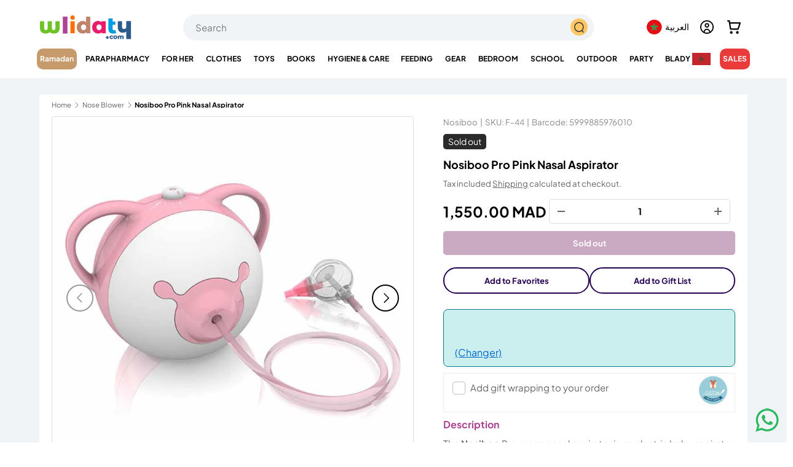

--- FILE ---
content_type: text/html; charset=utf-8
request_url: https://wlidaty.com/en/products/nosiboo-pro-aspirateur-nasal-rose
body_size: 76990
content:
<!doctype html>
<html class="no-js" lang="en" dir="ltr">
<head>


<meta charset="utf-8">
<meta name="viewport" content="width=device-width,initial-scale=1">
<meta name="robots" content="max-image-preview:large">

<link rel="canonical" href="https://wlidaty.com/en/products/nosiboo-pro-aspirateur-nasal-rose"><link rel="icon" type="image/x-icon" href="https://wlidaty.com/cdn/shop/files/favicon.ico" />
  <link rel="icon" href="//wlidaty.com/cdn/shop/files/favicon.jpg?crop=center&height=48&v=1736440661&width=48" type="image/jpg">
  <link rel="apple-touch-icon" href="//wlidaty.com/cdn/shop/files/favicon.jpg?crop=center&height=180&v=1736440661&width=180"><title>Nosiboo Pro Pink Nasal Aspirator | Wlidaty Morocco - #1 Family E-Commerce Store for Clothing, Toys, Babycare, Mother&#39;s Day, Gifts, Gift Cards, Parapharmacy &amp; Health</title>
<meta name="description" content="The Nosiboo Pro green nasal aspirator is an electric baby aspirator suitable for children. It is a medical device, with a very elegant design and optimal suction capabilities, which allows the removal of nasal mucus from children.Contents: 1 Hummingbird head 1 flexible suction hose Device housing 1 power cord 1 spare t Shop with confidence on Wlidaty and benefit from the best quality, annual discounts, exclusive special offers, great deals, dedicated customer service, fast delivery, and guaranteed low prices all year round. Join our loyalty program to accumulate benefits with every order.">
<meta name="google-site-verification" content="Qf0zuyDy0RqKR8RoDpjwJsllbEeDffzvREmpvWIo1aM" /><meta property="og:site_name" content="Wlidaty">
<meta property="og:url" content="https://wlidaty.com/en/products/nosiboo-pro-aspirateur-nasal-rose">
<meta property="og:title" content="Nosiboo Pro Pink Nasal Aspirator">
<meta property="og:type" content="product">
<meta property="og:description" content="The Nosiboo Pro green nasal aspirator is an electric baby aspirator suitable for children. It is a medical device, with a very elegant design and optimal suction capabilities, which allows the removal of nasal mucus from children.Contents: 1 Hummingbird head 1 flexible suction hose Device housing 1 power cord 1 spare t"><meta property="og:image" content="http://wlidaty.com/cdn/shop/products/pink_7fc95959-56c5-447b-8a36-408f3d76e5db.jpg?crop=center&height=1200&v=1637586493&width=1200">
  <meta property="og:image:secure_url" content="https://wlidaty.com/cdn/shop/products/pink_7fc95959-56c5-447b-8a36-408f3d76e5db.jpg?crop=center&height=1200&v=1637586493&width=1200">
  <meta property="og:image:width" content="800">
  <meta property="og:image:height" content="1000"><meta property="og:price:amount" content="1,550.00">
  <meta property="og:price:currency" content="MAD"><meta name="twitter:site" content="@wlidatycom"><meta name="twitter:card" content="summary_large_image">
<meta name="twitter:title" content="Nosiboo Pro Pink Nasal Aspirator">
<meta name="twitter:description" content="The Nosiboo Pro green nasal aspirator is an electric baby aspirator suitable for children. It is a medical device, with a very elegant design and optimal suction capabilities, which allows the removal of nasal mucus from children.Contents: 1 Hummingbird head 1 flexible suction hose Device housing 1 power cord 1 spare t"><style data-shopify>
@font-face {
  font-family: "Plus Jakarta Sans";
  font-weight: 400;
  font-style: normal;
  font-display: swap;
  src: url("//wlidaty.com/cdn/fonts/plus_jakarta_sans/plusjakartasans_n4.d80b0f185669787ac4b44bf52c1a511eaaf37245.woff2") format("woff2"),
       url("//wlidaty.com/cdn/fonts/plus_jakarta_sans/plusjakartasans_n4.4d079d103b5ee647346f5effc3692759629e07c9.woff") format("woff");
}
@font-face {
  font-family: "Plus Jakarta Sans";
  font-weight: 700;
  font-style: normal;
  font-display: swap;
  src: url("//wlidaty.com/cdn/fonts/plus_jakarta_sans/plusjakartasans_n7.0fa457c7659036d61c299855f2665d487764b03d.woff2") format("woff2"),
       url("//wlidaty.com/cdn/fonts/plus_jakarta_sans/plusjakartasans_n7.aabce96b748f15f4219f7ccb58445c02f20c7ea7.woff") format("woff");
}
@font-face {
  font-family: "Plus Jakarta Sans";
  font-weight: 400;
  font-style: italic;
  font-display: swap;
  src: url("//wlidaty.com/cdn/fonts/plus_jakarta_sans/plusjakartasans_i4.c6dbba2f9689ea7d14727f19e62be404de792e1f.woff2") format("woff2"),
       url("//wlidaty.com/cdn/fonts/plus_jakarta_sans/plusjakartasans_i4.3525555c8861fa83992736778d5ba07d2bf40826.woff") format("woff");
}
@font-face {
  font-family: "Plus Jakarta Sans";
  font-weight: 700;
  font-style: italic;
  font-display: swap;
  src: url("//wlidaty.com/cdn/fonts/plus_jakarta_sans/plusjakartasans_i7.b76bf83e39a192fa9b337a7676a53552236df177.woff2") format("woff2"),
       url("//wlidaty.com/cdn/fonts/plus_jakarta_sans/plusjakartasans_i7.2c5187107fccd60382469c44f430512785075ccc.woff") format("woff");
}
@font-face {
  font-family: "Plus Jakarta Sans";
  font-weight: 400;
  font-style: normal;
  font-display: swap;
  src: url("//wlidaty.com/cdn/fonts/plus_jakarta_sans/plusjakartasans_n4.d80b0f185669787ac4b44bf52c1a511eaaf37245.woff2") format("woff2"),
       url("//wlidaty.com/cdn/fonts/plus_jakarta_sans/plusjakartasans_n4.4d079d103b5ee647346f5effc3692759629e07c9.woff") format("woff");
}
@font-face {
  font-family: "Plus Jakarta Sans";
  font-weight: 400;
  font-style: normal;
  font-display: swap;
  src: url("//wlidaty.com/cdn/fonts/plus_jakarta_sans/plusjakartasans_n4.d80b0f185669787ac4b44bf52c1a511eaaf37245.woff2") format("woff2"),
       url("//wlidaty.com/cdn/fonts/plus_jakarta_sans/plusjakartasans_n4.4d079d103b5ee647346f5effc3692759629e07c9.woff") format("woff");
}
:root {
      --bg-color: 255 255 255 / 1.0;
      --bg-color-og: 255 255 255 / 1.0;
      --heading-color: 0 0 0;
      --text-color: 101 101 101;
      --text-color-og: 101 101 101;
      --scrollbar-color: 101 101 101;
      --link-color: 101 101 101;
      --link-color-og: 101 101 101;
      --star-color: 255 159 28;--swatch-border-color-default: 224 224 224;
        --swatch-border-color-active: 178 178 178;
        --swatch-card-size: 24px;
        --swatch-variant-picker-size: 64px;--color-scheme-1-bg: 244 244 244 / 1.0;
      --color-scheme-1-grad: linear-gradient(180deg, rgba(244, 244, 244, 1), rgba(244, 244, 244, 1) 100%);
      --color-scheme-1-heading: 0 0 0;
      --color-scheme-1-text: 101 101 101;
      --color-scheme-1-btn-bg: 255 88 13;
      --color-scheme-1-btn-text: 255 255 255;
      --color-scheme-1-btn-bg-hover: 255 124 64;--color-scheme-2-bg: 167 202 100 / 1.0;
      --color-scheme-2-grad: linear-gradient(281deg, rgba(167, 202, 100, 1) 8%, rgba(159, 209, 65, 1) 56%, rgba(167, 202, 100, 1) 92%);
      --color-scheme-2-heading: 255 88 13;
      --color-scheme-2-text: 255 255 255;
      --color-scheme-2-btn-bg: 255 88 13;
      --color-scheme-2-btn-text: 255 255 255;
      --color-scheme-2-btn-bg-hover: 255 124 64;--color-scheme-3-bg: 255 88 13 / 1.0;
      --color-scheme-3-grad: linear-gradient(46deg, rgba(234, 73, 0, 1) 8%, rgba(234, 73, 0, 1) 32%, rgba(255, 88, 13, 0.88) 92%);
      --color-scheme-3-heading: 255 255 255;
      --color-scheme-3-text: 255 255 255;
      --color-scheme-3-btn-bg: 124 41 103;
      --color-scheme-3-btn-text: 255 255 255;
      --color-scheme-3-btn-bg-hover: 154 78 135;
      --drawer-bg-color: 255 255 255 / 1.0;
      --drawer-text-color: 42 43 42;
      --panel-bg-color: 244 244 244 / 1.0;
      --panel-heading-color: 0 0 0;
      --panel-text-color: 101 101 101;
      --in-stock-text-color: 44 126 63;
      --low-stock-text-color: 210 134 26;
      --very-low-stock-text-color: 180 12 28;
      --no-stock-text-color: 119 119 119;
      --no-stock-backordered-text-color: 119 119 119;
      --error-bg-color: 252 237 238;
      --error-text-color: 180 12 28;
      --success-bg-color: 232 246 234;
      --success-text-color: 44 126 63;
      --info-bg-color: 228 237 250;
      --info-text-color: 26 102 210;
      --heading-font-family: "Plus Jakarta Sans", sans-serif;
      --heading-font-style: normal;
      --heading-font-weight: 400;
      --heading-scale-start: 2;
      --navigation-font-family: "Plus Jakarta Sans", sans-serif;
      --navigation-font-style: normal;
      --navigation-font-weight: 400;
      --heading-text-transform: uppercase;
--subheading-text-transform: none;
      --body-font-family: "Plus Jakarta Sans", sans-serif;
      --body-font-style: normal;
      --body-font-weight: 400;
      --body-font-size: 15;
      --section-gap: 48;
      --heading-gap: calc(8 * var(--space-unit));--grid-column-gap: 20px;--btn-bg-color: 109 44 201;
      --btn-bg-hover-color: 139 88 212;
      --btn-text-color: 255 255 255;
      --btn-bg-color-og: 109 44 201;
      --btn-text-color-og: 255 255 255;
      --btn-alt-bg-color: 255 255 255;
      --btn-alt-bg-alpha: 1.0;
      --btn-alt-text-color: 35 0 81;
      --btn-border-width: 2px;
      --btn-padding-y: 12px;
      
      --btn-border-radius: 28px;
      
      --btn-lg-border-radius: 50%;
      --btn-icon-border-radius: 50%;
      --input-with-btn-inner-radius: var(--btn-border-radius);
      --input-bg-color: 255 255 255 / 1.0;
      --input-text-color: 101 101 101;
      --input-border-width: 2px;
      --input-border-radius: 26px;
      --textarea-border-radius: 12px;
      --input-border-radius: 28px;
      --input-lg-border-radius: 34px;
      --input-bg-color-diff-3: #f7f7f7;
      --input-bg-color-diff-6: #f0f0f0;
      --modal-border-radius: 16px;
      --modal-overlay-color: 0 0 0;
      --modal-overlay-opacity: 0.4;
      --drawer-border-radius: 16px;
      --overlay-border-radius: 0px;--custom-label-bg-color: 13 44 84;
      --custom-label-text-color: 255 255 255;--sale-label-bg-color: 199 12 12;
      --sale-label-text-color: 255 255 255;--sold-out-label-bg-color: 42 43 42;
      --sold-out-label-text-color: 255 255 255;--new-label-bg-color: 127 184 0;
      --new-label-text-color: 255 255 255;--preorder-label-bg-color: 0 166 237;
      --preorder-label-text-color: 255 255 255;
      --page-width: 1260px;
      --gutter-sm: 20px;
      --gutter-md: 32px;
      --gutter-lg: 64px;
      --payment-terms-bg-color: #ffffff;
      --coll-card-bg-color: #F9F9F9;
      --coll-card-border-color: #ffffff;--card-bg-color: #ffffff;
      --card-text-color: 38 38 43;
      --card-border-color: #f2f2f2;
        
          --aos-animate-duration: 0.6s;
        
        
          --aos-min-width: 0;
        
      
      --reading-width: 48em;
    }
    @media (max-width: 769px) {
      :root {
        --reading-width: 36em;
      }
    }
  </style>
  <link rel="preload" href="//wlidaty.com/cdn/shop/t/163/assets/main.css?v=57538888380355609901769600331" as="style" onload="this.onload=null;this.rel='stylesheet'">
  <noscript><link rel="stylesheet" href="//wlidaty.com/cdn/shop/t/163/assets/main.css?v=57538888380355609901769600331"></noscript>

  <script src="//wlidaty.com/cdn/shop/t/163/assets/main.js?v=15196979400931759961768831537" defer="defer"></script>
  
  


<script>window.performance && window.performance.mark && window.performance.mark('shopify.content_for_header.start');</script><meta name="google-site-verification" content="G7Xi9h13j6Q9N5ezjB9l6v5ZFMy2FHPCnpZO2X7JH9k">
<meta name="facebook-domain-verification" content="q4ombrji4ayv3qzs8zk4mw4r5tstfm">
<meta name="facebook-domain-verification" content="esdmy9per5cn5f9x4iwlcll36sjmqr">
<meta id="shopify-digital-wallet" name="shopify-digital-wallet" content="/40214134952/digital_wallets/dialog">
<link rel="alternate" hreflang="x-default" href="https://wlidaty.com/products/nosiboo-pro-aspirateur-nasal-rose">
<link rel="alternate" hreflang="fr" href="https://wlidaty.com/products/nosiboo-pro-aspirateur-nasal-rose">
<link rel="alternate" hreflang="en" href="https://wlidaty.com/en/products/nosiboo-pro-aspirateur-nasal-rose">
<link rel="alternate" hreflang="ar" href="https://wlidaty.com/ar/products/nosiboo-pro-aspirateur-nasal-rose">
<link rel="alternate" hreflang="es" href="https://wlidaty.com/es/products/nosiboo-pro-aspirateur-nasal-rose">
<link rel="alternate" type="application/json+oembed" href="https://wlidaty.com/en/products/nosiboo-pro-aspirateur-nasal-rose.oembed">
<script async="async" src="/checkouts/internal/preloads.js?locale=en-MA"></script>
<script id="shopify-features" type="application/json">{"accessToken":"7d3c6509eac5c06910af9250391f2e7a","betas":["rich-media-storefront-analytics"],"domain":"wlidaty.com","predictiveSearch":true,"shopId":40214134952,"locale":"en"}</script>
<script>var Shopify = Shopify || {};
Shopify.shop = "wlidaty.myshopify.com";
Shopify.locale = "en";
Shopify.currency = {"active":"MAD","rate":"1.0"};
Shopify.country = "MA";
Shopify.theme = {"name":"Wlidaty - Ramadan 2026","id":156714664187,"schema_name":"Enterprise","schema_version":"1.4.2","theme_store_id":1657,"role":"main"};
Shopify.theme.handle = "null";
Shopify.theme.style = {"id":null,"handle":null};
Shopify.cdnHost = "wlidaty.com/cdn";
Shopify.routes = Shopify.routes || {};
Shopify.routes.root = "/en/";</script>
<script type="module">!function(o){(o.Shopify=o.Shopify||{}).modules=!0}(window);</script>
<script>!function(o){function n(){var o=[];function n(){o.push(Array.prototype.slice.apply(arguments))}return n.q=o,n}var t=o.Shopify=o.Shopify||{};t.loadFeatures=n(),t.autoloadFeatures=n()}(window);</script>
<script id="shop-js-analytics" type="application/json">{"pageType":"product"}</script>
<script defer="defer" async type="module" src="//wlidaty.com/cdn/shopifycloud/shop-js/modules/v2/client.init-shop-cart-sync_WVOgQShq.en.esm.js"></script>
<script defer="defer" async type="module" src="//wlidaty.com/cdn/shopifycloud/shop-js/modules/v2/chunk.common_C_13GLB1.esm.js"></script>
<script defer="defer" async type="module" src="//wlidaty.com/cdn/shopifycloud/shop-js/modules/v2/chunk.modal_CLfMGd0m.esm.js"></script>
<script type="module">
  await import("//wlidaty.com/cdn/shopifycloud/shop-js/modules/v2/client.init-shop-cart-sync_WVOgQShq.en.esm.js");
await import("//wlidaty.com/cdn/shopifycloud/shop-js/modules/v2/chunk.common_C_13GLB1.esm.js");
await import("//wlidaty.com/cdn/shopifycloud/shop-js/modules/v2/chunk.modal_CLfMGd0m.esm.js");

  window.Shopify.SignInWithShop?.initShopCartSync?.({"fedCMEnabled":true,"windoidEnabled":true});

</script>
<script>(function() {
  var isLoaded = false;
  function asyncLoad() {
    if (isLoaded) return;
    isLoaded = true;
    var urls = ["https:\/\/wrapin.prezenapps.com\/public\/js\/load-wrapin-v5-app.js?shop=wlidaty.myshopify.com","https:\/\/wlidaty.unoqo.app\/assets\/gift.js?shop=wlidaty.myshopify.com","https:\/\/omnisnippet1.com\/platforms\/shopify.js?source=scriptTag\u0026v=2025-05-14T11\u0026shop=wlidaty.myshopify.com"];
    for (var i = 0; i < urls.length; i++) {
      var s = document.createElement('script');
      s.type = 'text/javascript';
      s.async = true;
      s.src = urls[i];
      var x = document.getElementsByTagName('script')[0];
      x.parentNode.insertBefore(s, x);
    }
  };
  if(window.attachEvent) {
    window.attachEvent('onload', asyncLoad);
  } else {
    window.addEventListener('load', asyncLoad, false);
  }
})();</script>
<script id="__st">var __st={"a":40214134952,"offset":3600,"reqid":"2f8f7ee2-d2c6-43f1-864d-2450d0d95c7d-1769622463","pageurl":"wlidaty.com\/en\/products\/nosiboo-pro-aspirateur-nasal-rose","u":"f3bbe450c806","p":"product","rtyp":"product","rid":7463619166459};</script>
<script>window.ShopifyPaypalV4VisibilityTracking = true;</script>
<script id="captcha-bootstrap">!function(){'use strict';const t='contact',e='account',n='new_comment',o=[[t,t],['blogs',n],['comments',n],[t,'customer']],c=[[e,'customer_login'],[e,'guest_login'],[e,'recover_customer_password'],[e,'create_customer']],r=t=>t.map((([t,e])=>`form[action*='/${t}']:not([data-nocaptcha='true']) input[name='form_type'][value='${e}']`)).join(','),a=t=>()=>t?[...document.querySelectorAll(t)].map((t=>t.form)):[];function s(){const t=[...o],e=r(t);return a(e)}const i='password',u='form_key',d=['recaptcha-v3-token','g-recaptcha-response','h-captcha-response',i],f=()=>{try{return window.sessionStorage}catch{return}},m='__shopify_v',_=t=>t.elements[u];function p(t,e,n=!1){try{const o=window.sessionStorage,c=JSON.parse(o.getItem(e)),{data:r}=function(t){const{data:e,action:n}=t;return t[m]||n?{data:e,action:n}:{data:t,action:n}}(c);for(const[e,n]of Object.entries(r))t.elements[e]&&(t.elements[e].value=n);n&&o.removeItem(e)}catch(o){console.error('form repopulation failed',{error:o})}}const l='form_type',E='cptcha';function T(t){t.dataset[E]=!0}const w=window,h=w.document,L='Shopify',v='ce_forms',y='captcha';let A=!1;((t,e)=>{const n=(g='f06e6c50-85a8-45c8-87d0-21a2b65856fe',I='https://cdn.shopify.com/shopifycloud/storefront-forms-hcaptcha/ce_storefront_forms_captcha_hcaptcha.v1.5.2.iife.js',D={infoText:'Protected by hCaptcha',privacyText:'Privacy',termsText:'Terms'},(t,e,n)=>{const o=w[L][v],c=o.bindForm;if(c)return c(t,g,e,D).then(n);var r;o.q.push([[t,g,e,D],n]),r=I,A||(h.body.append(Object.assign(h.createElement('script'),{id:'captcha-provider',async:!0,src:r})),A=!0)});var g,I,D;w[L]=w[L]||{},w[L][v]=w[L][v]||{},w[L][v].q=[],w[L][y]=w[L][y]||{},w[L][y].protect=function(t,e){n(t,void 0,e),T(t)},Object.freeze(w[L][y]),function(t,e,n,w,h,L){const[v,y,A,g]=function(t,e,n){const i=e?o:[],u=t?c:[],d=[...i,...u],f=r(d),m=r(i),_=r(d.filter((([t,e])=>n.includes(e))));return[a(f),a(m),a(_),s()]}(w,h,L),I=t=>{const e=t.target;return e instanceof HTMLFormElement?e:e&&e.form},D=t=>v().includes(t);t.addEventListener('submit',(t=>{const e=I(t);if(!e)return;const n=D(e)&&!e.dataset.hcaptchaBound&&!e.dataset.recaptchaBound,o=_(e),c=g().includes(e)&&(!o||!o.value);(n||c)&&t.preventDefault(),c&&!n&&(function(t){try{if(!f())return;!function(t){const e=f();if(!e)return;const n=_(t);if(!n)return;const o=n.value;o&&e.removeItem(o)}(t);const e=Array.from(Array(32),(()=>Math.random().toString(36)[2])).join('');!function(t,e){_(t)||t.append(Object.assign(document.createElement('input'),{type:'hidden',name:u})),t.elements[u].value=e}(t,e),function(t,e){const n=f();if(!n)return;const o=[...t.querySelectorAll(`input[type='${i}']`)].map((({name:t})=>t)),c=[...d,...o],r={};for(const[a,s]of new FormData(t).entries())c.includes(a)||(r[a]=s);n.setItem(e,JSON.stringify({[m]:1,action:t.action,data:r}))}(t,e)}catch(e){console.error('failed to persist form',e)}}(e),e.submit())}));const S=(t,e)=>{t&&!t.dataset[E]&&(n(t,e.some((e=>e===t))),T(t))};for(const o of['focusin','change'])t.addEventListener(o,(t=>{const e=I(t);D(e)&&S(e,y())}));const B=e.get('form_key'),M=e.get(l),P=B&&M;t.addEventListener('DOMContentLoaded',(()=>{const t=y();if(P)for(const e of t)e.elements[l].value===M&&p(e,B);[...new Set([...A(),...v().filter((t=>'true'===t.dataset.shopifyCaptcha))])].forEach((e=>S(e,t)))}))}(h,new URLSearchParams(w.location.search),n,t,e,['guest_login'])})(!0,!0)}();</script>
<script integrity="sha256-4kQ18oKyAcykRKYeNunJcIwy7WH5gtpwJnB7kiuLZ1E=" data-source-attribution="shopify.loadfeatures" defer="defer" src="//wlidaty.com/cdn/shopifycloud/storefront/assets/storefront/load_feature-a0a9edcb.js" crossorigin="anonymous"></script>
<script data-source-attribution="shopify.dynamic_checkout.dynamic.init">var Shopify=Shopify||{};Shopify.PaymentButton=Shopify.PaymentButton||{isStorefrontPortableWallets:!0,init:function(){window.Shopify.PaymentButton.init=function(){};var t=document.createElement("script");t.src="https://wlidaty.com/cdn/shopifycloud/portable-wallets/latest/portable-wallets.en.js",t.type="module",document.head.appendChild(t)}};
</script>
<script data-source-attribution="shopify.dynamic_checkout.buyer_consent">
  function portableWalletsHideBuyerConsent(e){var t=document.getElementById("shopify-buyer-consent"),n=document.getElementById("shopify-subscription-policy-button");t&&n&&(t.classList.add("hidden"),t.setAttribute("aria-hidden","true"),n.removeEventListener("click",e))}function portableWalletsShowBuyerConsent(e){var t=document.getElementById("shopify-buyer-consent"),n=document.getElementById("shopify-subscription-policy-button");t&&n&&(t.classList.remove("hidden"),t.removeAttribute("aria-hidden"),n.addEventListener("click",e))}window.Shopify?.PaymentButton&&(window.Shopify.PaymentButton.hideBuyerConsent=portableWalletsHideBuyerConsent,window.Shopify.PaymentButton.showBuyerConsent=portableWalletsShowBuyerConsent);
</script>
<script data-source-attribution="shopify.dynamic_checkout.cart.bootstrap">document.addEventListener("DOMContentLoaded",(function(){function t(){return document.querySelector("shopify-accelerated-checkout-cart, shopify-accelerated-checkout")}if(t())Shopify.PaymentButton.init();else{new MutationObserver((function(e,n){t()&&(Shopify.PaymentButton.init(),n.disconnect())})).observe(document.body,{childList:!0,subtree:!0})}}));
</script>
<script id="sections-script" data-sections="header" defer="defer" src="//wlidaty.com/cdn/shop/t/163/compiled_assets/scripts.js?v=113399"></script>
<script>window.performance && window.performance.mark && window.performance.mark('shopify.content_for_header.end');</script>

  <script>document.documentElement.className = document.documentElement.className.replace('no-js', 'js');</script><!-- CC Custom Head Start --><!-- CC Custom Head End -->



<link href="//wlidaty.com/cdn/shop/t/163/assets/featured-collection.css?v=64892234005846914921768831529" rel="stylesheet" type="text/css" media="all" />
  <link href="//wlidaty.com/cdn/shop/t/163/assets/product.css?v=137317464126414734231768831554" rel="stylesheet" type="text/css" media="all" />

<link rel="stylesheet" href="//wlidaty.com/cdn/shop/t/163/assets/quick-add.css?v=65988701598420848001768831557" media="print" onload="this.media='all'">
  <script src="//wlidaty.com/cdn/shop/t/163/assets/quick-add.js?v=51199992971974147511768831557" defer="defer"></script>
  <script src="//wlidaty.com/cdn/shop/t/163/assets/variant-picker.js?v=183506490511134406591768831583" defer="defer"></script>
  <script src="//wlidaty.com/cdn/shop/t/163/assets/product-form.js?v=66002433589796520141768831550" defer="defer"></script>
  <script src="//wlidaty.com/cdn/shop/t/163/assets/custom-select.js?v=147432982730571550041768831520" defer="defer"></script><!-- BEGIN app block: shopify://apps/swatch-king/blocks/variant-swatch-king/0850b1e4-ba30-4a0d-a8f4-f9a939276d7d -->


















































  <script>
    window.vsk_data = function(){
      return {
        "block_collection_settings": {"alignment":"left","enable":true,"swatch_location":"After image","switch_on_hover":true,"preselect_variant":false,"current_template":"product"},
        "currency": "MAD",
        "currency_symbol": "د.م.",
        "primary_locale": "fr",
        "localized_string": {},
        "app_setting_styles": {"products_swatch_presentation":{"slide_left_button_svg":"","slide_right_button_svg":""},"collections_swatch_presentation":{"minified":false,"minified_products":false,"minified_template":"+{count}","slide_left_button_svg":"","minified_display_count":[3,6],"slide_right_button_svg":""}},
        "app_setting": {"display_logs":false,"default_preset":9975,"pre_hide_strategy":"hide-all-theme-selectors","swatch_url_source":"cdn","product_data_source":"storefront","data_url_source":"lambda_with_cdn","new_script":true},
        "app_setting_config": {"app_execution_strategy":"all","collections_options_disabled":null,"default_swatch_image":"","do_not_select_an_option":{"text":"Choisissez {{ option_name }}","status":true,"control_add_to_cart":true,"allow_virtual_trigger":true,"make_a_selection_text":"Choisissez {{ option_name }}","auto_select_options_list":[]},"history_free_group_navigation":false,"notranslate":false,"products_options_disabled":null,"size_chart":{"type":"theme","labels":"size,sizes,taille,größe,tamanho,tamaño,koko,サイズ","position":"right","size_chart_app":"","size_chart_app_css":"","size_chart_app_selector":""},"session_storage_timeout_seconds":60,"enable_swatch":{"cart":{"enable_on_cart_product_grid":true,"enable_on_cart_featured_product":true},"home":{"enable_on_home_product_grid":false,"enable_on_home_featured_product":false},"pages":{"enable_on_custom_product_grid":true,"enable_on_custom_featured_product":true},"article":{"enable_on_article_product_grid":false,"enable_on_article_featured_product":false},"products":{"enable_on_main_product":true,"enable_on_product_grid":true},"collections":{"enable_on_collection_quick_view":false,"enable_on_collection_product_grid":false},"list_collections":{"enable_on_list_collection_quick_view":true,"enable_on_list_collection_product_grid":true}},"product_template":{"group_swatches":true,"variant_swatches":true},"product_batch_size":250,"use_optimized_urls":true,"enable_error_tracking":true,"enable_event_tracking":false,"preset_badge":{"order":[{"name":"sold_out","order":0},{"name":"sale","order":1},{"name":"new","order":2}],"new_badge_text":"NEW","new_badge_color":"#FFFFFF","sale_badge_text":"SALE","sale_badge_color":"#FFFFFF","new_badge_bg_color":"#121212D1","sale_badge_bg_color":"#D91C01D1","sold_out_badge_text":"SOLD OUT","sold_out_badge_color":"#FFFFFF","new_show_when_all_same":false,"sale_show_when_all_same":false,"sold_out_badge_bg_color":"#BBBBBBD1","new_product_max_duration":90,"sold_out_show_when_all_same":false,"min_price_diff_for_sale_badge":5}},
        "theme_settings_map": {"148606812411":127450,"150233678075":127450,"150021898491":127450,"154016579835":127450,"155107885307":127450,"153997541627":127450,"145311957243":127450,"152408916219":127450,"138929963259":34333,"139926077691":34333,"140941721851":127450,"155970961659":127450,"142464286971":127450,"154281181435":127450,"156826239227":127450,"155805712635":127450,"155555463419":127450,"155272675579":127450,"156714664187":127450},
        "theme_settings": {"127450":{"id":127450,"configurations":{"products":{"theme_type":"dawn","swatch_root":{"position":"before","selector":"variant-picker, [id=\"variants\"]","groups_selector":"","section_selector":".cc-product-features, .product.js-product","secondary_position":"","secondary_selector":"","use_section_as_root":true},"option_selectors":"variant-picker input, variant-picker custom-select","selectors_to_hide":["variant-picker"],"json_data_selector":"","add_to_cart_selector":"[name=\"add\"]","custom_button_params":{"data":[{"value_attribute":"data-value","option_attribute":"data-name"}],"selected_selector":".active"},"option_index_attributes":["data-index","data-option-position","data-object","data-product-option","data-option-index","name"],"add_to_cart_text_selector":"[name=\"add\"]\u003espan","selectors_to_hide_override":"","add_to_cart_enabled_classes":"","add_to_cart_disabled_classes":""},"collections":{"grid_updates":[{"name":"Sale","template":"\u003cspan class=\"product-label product-label--sale\" {{display_on_sale}} {{display_on_available}}\u003e\n\u003csvg class=\"icon icon--price_tag\" width=\"14\" height=\"14\" viewBox=\"0 0 16 16\" aria-hidden=\"true\" focusable=\"false\" role=\"presentation\"\u003e\u003cpath fill=\"currentColor\" d=\"M7.59 1.34a1 1 0 01.7-.29h5.66a1 1 0 011 1v5.66a1 1 0 01-.3.7L7.6 15.5a1 1 0 01-1.42 0L.52 9.83a1 1 0 010-1.42l7.07-7.07zm6.36 6.37l-7.07 7.07-5.66-5.66L8.3 2.05h5.66v5.66z\" fill-rule=\"evenodd\"\u003e\u003c\/path\u003e\n\u003cpath fill=\"currentColor\" d=\"M9.7 6.3a1 1 0 101.42-1.42 1 1 0 00-1.41 1.41zM9 7a2 2 0 102.83-2.83A2 2 0 009 7z\" fill-rule=\"evenodd\"\u003e\u003c\/path\u003e\u003c\/svg\u003e\nUp to {{percentage_difference}}% off\n\n\u003c\/span\u003e","display_position":"replace","display_selector":".product-label-wrapper","element_selector":""},{"name":"Sold out","template":"\u003cspan class=\"product-label product-label--sold-out\" {{display_on_sold_out}}\u003eSold out\u003c\/span\u003e","display_position":"replace","display_selector":".product-label-wrapper","element_selector":""},{"name":"price","template":"\u003cstrong class=\"price__current\"\u003e{{price_with_format}}\u003c\/strong\u003e\n\u003cs class=\"price__was\" {{display_on_sale}}\u003e{{compare_at_price_with_format}}\u003c\/s\u003e","display_position":"replace","display_selector":".price__default","element_selector":""}],"data_selectors":{"url":"a","title":".card__title","attributes":[],"form_input":"[name=\"id\"]","featured_image":"img.card__main-image:not([hidden])","secondary_image":"img.card__hover-image"},"attribute_updates":[{"selector":null,"template":null,"attribute":null}],"selectors_to_hide":[".card__swatches"],"json_data_selector":"[sa-swatch-json]","swatch_root_selector":"product-card","swatch_display_options":[{"label":"After image","position":"top","selector":".card__info"},{"label":"After title","position":"after","selector":".card__title"},{"label":"After price","position":"after","selector":"div.price"}]}},"settings":{"products":{"handleize":false,"init_deferred":false,"label_split_symbol":"-","size_chart_selector":"","persist_group_variant":true,"hide_single_value_option":"none"},"collections":{"layer_index":12,"display_label":false,"continuous_lookup":3000,"json_data_from_api":true,"label_split_symbol":"-","price_trailing_zeroes":false,"hide_single_value_option":"none"}},"custom_scripts":[],"custom_css":"","theme_store_ids":[1657],"schema_theme_names":["Enterprise"],"pre_hide_css_code":null},"127450":{"id":127450,"configurations":{"products":{"theme_type":"dawn","swatch_root":{"position":"before","selector":"variant-picker, [id=\"variants\"]","groups_selector":"","section_selector":".cc-product-features, .product.js-product","secondary_position":"","secondary_selector":"","use_section_as_root":true},"option_selectors":"variant-picker input, variant-picker custom-select","selectors_to_hide":["variant-picker"],"json_data_selector":"","add_to_cart_selector":"[name=\"add\"]","custom_button_params":{"data":[{"value_attribute":"data-value","option_attribute":"data-name"}],"selected_selector":".active"},"option_index_attributes":["data-index","data-option-position","data-object","data-product-option","data-option-index","name"],"add_to_cart_text_selector":"[name=\"add\"]\u003espan","selectors_to_hide_override":"","add_to_cart_enabled_classes":"","add_to_cart_disabled_classes":""},"collections":{"grid_updates":[{"name":"Sale","template":"\u003cspan class=\"product-label product-label--sale\" {{display_on_sale}} {{display_on_available}}\u003e\n\u003csvg class=\"icon icon--price_tag\" width=\"14\" height=\"14\" viewBox=\"0 0 16 16\" aria-hidden=\"true\" focusable=\"false\" role=\"presentation\"\u003e\u003cpath fill=\"currentColor\" d=\"M7.59 1.34a1 1 0 01.7-.29h5.66a1 1 0 011 1v5.66a1 1 0 01-.3.7L7.6 15.5a1 1 0 01-1.42 0L.52 9.83a1 1 0 010-1.42l7.07-7.07zm6.36 6.37l-7.07 7.07-5.66-5.66L8.3 2.05h5.66v5.66z\" fill-rule=\"evenodd\"\u003e\u003c\/path\u003e\n\u003cpath fill=\"currentColor\" d=\"M9.7 6.3a1 1 0 101.42-1.42 1 1 0 00-1.41 1.41zM9 7a2 2 0 102.83-2.83A2 2 0 009 7z\" fill-rule=\"evenodd\"\u003e\u003c\/path\u003e\u003c\/svg\u003e\nUp to {{percentage_difference}}% off\n\n\u003c\/span\u003e","display_position":"replace","display_selector":".product-label-wrapper","element_selector":""},{"name":"Sold out","template":"\u003cspan class=\"product-label product-label--sold-out\" {{display_on_sold_out}}\u003eSold out\u003c\/span\u003e","display_position":"replace","display_selector":".product-label-wrapper","element_selector":""},{"name":"price","template":"\u003cstrong class=\"price__current\"\u003e{{price_with_format}}\u003c\/strong\u003e\n\u003cs class=\"price__was\" {{display_on_sale}}\u003e{{compare_at_price_with_format}}\u003c\/s\u003e","display_position":"replace","display_selector":".price__default","element_selector":""}],"data_selectors":{"url":"a","title":".card__title","attributes":[],"form_input":"[name=\"id\"]","featured_image":"img.card__main-image:not([hidden])","secondary_image":"img.card__hover-image"},"attribute_updates":[{"selector":null,"template":null,"attribute":null}],"selectors_to_hide":[".card__swatches"],"json_data_selector":"[sa-swatch-json]","swatch_root_selector":"product-card","swatch_display_options":[{"label":"After image","position":"top","selector":".card__info"},{"label":"After title","position":"after","selector":".card__title"},{"label":"After price","position":"after","selector":"div.price"}]}},"settings":{"products":{"handleize":false,"init_deferred":false,"label_split_symbol":"-","size_chart_selector":"","persist_group_variant":true,"hide_single_value_option":"none"},"collections":{"layer_index":12,"display_label":false,"continuous_lookup":3000,"json_data_from_api":true,"label_split_symbol":"-","price_trailing_zeroes":false,"hide_single_value_option":"none"}},"custom_scripts":[],"custom_css":"","theme_store_ids":[1657],"schema_theme_names":["Enterprise"],"pre_hide_css_code":null},"127450":{"id":127450,"configurations":{"products":{"theme_type":"dawn","swatch_root":{"position":"before","selector":"variant-picker, [id=\"variants\"]","groups_selector":"","section_selector":".cc-product-features, .product.js-product","secondary_position":"","secondary_selector":"","use_section_as_root":true},"option_selectors":"variant-picker input, variant-picker custom-select","selectors_to_hide":["variant-picker"],"json_data_selector":"","add_to_cart_selector":"[name=\"add\"]","custom_button_params":{"data":[{"value_attribute":"data-value","option_attribute":"data-name"}],"selected_selector":".active"},"option_index_attributes":["data-index","data-option-position","data-object","data-product-option","data-option-index","name"],"add_to_cart_text_selector":"[name=\"add\"]\u003espan","selectors_to_hide_override":"","add_to_cart_enabled_classes":"","add_to_cart_disabled_classes":""},"collections":{"grid_updates":[{"name":"Sale","template":"\u003cspan class=\"product-label product-label--sale\" {{display_on_sale}} {{display_on_available}}\u003e\n\u003csvg class=\"icon icon--price_tag\" width=\"14\" height=\"14\" viewBox=\"0 0 16 16\" aria-hidden=\"true\" focusable=\"false\" role=\"presentation\"\u003e\u003cpath fill=\"currentColor\" d=\"M7.59 1.34a1 1 0 01.7-.29h5.66a1 1 0 011 1v5.66a1 1 0 01-.3.7L7.6 15.5a1 1 0 01-1.42 0L.52 9.83a1 1 0 010-1.42l7.07-7.07zm6.36 6.37l-7.07 7.07-5.66-5.66L8.3 2.05h5.66v5.66z\" fill-rule=\"evenodd\"\u003e\u003c\/path\u003e\n\u003cpath fill=\"currentColor\" d=\"M9.7 6.3a1 1 0 101.42-1.42 1 1 0 00-1.41 1.41zM9 7a2 2 0 102.83-2.83A2 2 0 009 7z\" fill-rule=\"evenodd\"\u003e\u003c\/path\u003e\u003c\/svg\u003e\nUp to {{percentage_difference}}% off\n\n\u003c\/span\u003e","display_position":"replace","display_selector":".product-label-wrapper","element_selector":""},{"name":"Sold out","template":"\u003cspan class=\"product-label product-label--sold-out\" {{display_on_sold_out}}\u003eSold out\u003c\/span\u003e","display_position":"replace","display_selector":".product-label-wrapper","element_selector":""},{"name":"price","template":"\u003cstrong class=\"price__current\"\u003e{{price_with_format}}\u003c\/strong\u003e\n\u003cs class=\"price__was\" {{display_on_sale}}\u003e{{compare_at_price_with_format}}\u003c\/s\u003e","display_position":"replace","display_selector":".price__default","element_selector":""}],"data_selectors":{"url":"a","title":".card__title","attributes":[],"form_input":"[name=\"id\"]","featured_image":"img.card__main-image:not([hidden])","secondary_image":"img.card__hover-image"},"attribute_updates":[{"selector":null,"template":null,"attribute":null}],"selectors_to_hide":[".card__swatches"],"json_data_selector":"[sa-swatch-json]","swatch_root_selector":"product-card","swatch_display_options":[{"label":"After image","position":"top","selector":".card__info"},{"label":"After title","position":"after","selector":".card__title"},{"label":"After price","position":"after","selector":"div.price"}]}},"settings":{"products":{"handleize":false,"init_deferred":false,"label_split_symbol":"-","size_chart_selector":"","persist_group_variant":true,"hide_single_value_option":"none"},"collections":{"layer_index":12,"display_label":false,"continuous_lookup":3000,"json_data_from_api":true,"label_split_symbol":"-","price_trailing_zeroes":false,"hide_single_value_option":"none"}},"custom_scripts":[],"custom_css":"","theme_store_ids":[1657],"schema_theme_names":["Enterprise"],"pre_hide_css_code":null},"127450":{"id":127450,"configurations":{"products":{"theme_type":"dawn","swatch_root":{"position":"before","selector":"variant-picker, [id=\"variants\"]","groups_selector":"","section_selector":".cc-product-features, .product.js-product","secondary_position":"","secondary_selector":"","use_section_as_root":true},"option_selectors":"variant-picker input, variant-picker custom-select","selectors_to_hide":["variant-picker"],"json_data_selector":"","add_to_cart_selector":"[name=\"add\"]","custom_button_params":{"data":[{"value_attribute":"data-value","option_attribute":"data-name"}],"selected_selector":".active"},"option_index_attributes":["data-index","data-option-position","data-object","data-product-option","data-option-index","name"],"add_to_cart_text_selector":"[name=\"add\"]\u003espan","selectors_to_hide_override":"","add_to_cart_enabled_classes":"","add_to_cart_disabled_classes":""},"collections":{"grid_updates":[{"name":"Sale","template":"\u003cspan class=\"product-label product-label--sale\" {{display_on_sale}} {{display_on_available}}\u003e\n\u003csvg class=\"icon icon--price_tag\" width=\"14\" height=\"14\" viewBox=\"0 0 16 16\" aria-hidden=\"true\" focusable=\"false\" role=\"presentation\"\u003e\u003cpath fill=\"currentColor\" d=\"M7.59 1.34a1 1 0 01.7-.29h5.66a1 1 0 011 1v5.66a1 1 0 01-.3.7L7.6 15.5a1 1 0 01-1.42 0L.52 9.83a1 1 0 010-1.42l7.07-7.07zm6.36 6.37l-7.07 7.07-5.66-5.66L8.3 2.05h5.66v5.66z\" fill-rule=\"evenodd\"\u003e\u003c\/path\u003e\n\u003cpath fill=\"currentColor\" d=\"M9.7 6.3a1 1 0 101.42-1.42 1 1 0 00-1.41 1.41zM9 7a2 2 0 102.83-2.83A2 2 0 009 7z\" fill-rule=\"evenodd\"\u003e\u003c\/path\u003e\u003c\/svg\u003e\nUp to {{percentage_difference}}% off\n\n\u003c\/span\u003e","display_position":"replace","display_selector":".product-label-wrapper","element_selector":""},{"name":"Sold out","template":"\u003cspan class=\"product-label product-label--sold-out\" {{display_on_sold_out}}\u003eSold out\u003c\/span\u003e","display_position":"replace","display_selector":".product-label-wrapper","element_selector":""},{"name":"price","template":"\u003cstrong class=\"price__current\"\u003e{{price_with_format}}\u003c\/strong\u003e\n\u003cs class=\"price__was\" {{display_on_sale}}\u003e{{compare_at_price_with_format}}\u003c\/s\u003e","display_position":"replace","display_selector":".price__default","element_selector":""}],"data_selectors":{"url":"a","title":".card__title","attributes":[],"form_input":"[name=\"id\"]","featured_image":"img.card__main-image:not([hidden])","secondary_image":"img.card__hover-image"},"attribute_updates":[{"selector":null,"template":null,"attribute":null}],"selectors_to_hide":[".card__swatches"],"json_data_selector":"[sa-swatch-json]","swatch_root_selector":"product-card","swatch_display_options":[{"label":"After image","position":"top","selector":".card__info"},{"label":"After title","position":"after","selector":".card__title"},{"label":"After price","position":"after","selector":"div.price"}]}},"settings":{"products":{"handleize":false,"init_deferred":false,"label_split_symbol":"-","size_chart_selector":"","persist_group_variant":true,"hide_single_value_option":"none"},"collections":{"layer_index":12,"display_label":false,"continuous_lookup":3000,"json_data_from_api":true,"label_split_symbol":"-","price_trailing_zeroes":false,"hide_single_value_option":"none"}},"custom_scripts":[],"custom_css":"","theme_store_ids":[1657],"schema_theme_names":["Enterprise"],"pre_hide_css_code":null},"127450":{"id":127450,"configurations":{"products":{"theme_type":"dawn","swatch_root":{"position":"before","selector":"variant-picker, [id=\"variants\"]","groups_selector":"","section_selector":".cc-product-features, .product.js-product","secondary_position":"","secondary_selector":"","use_section_as_root":true},"option_selectors":"variant-picker input, variant-picker custom-select","selectors_to_hide":["variant-picker"],"json_data_selector":"","add_to_cart_selector":"[name=\"add\"]","custom_button_params":{"data":[{"value_attribute":"data-value","option_attribute":"data-name"}],"selected_selector":".active"},"option_index_attributes":["data-index","data-option-position","data-object","data-product-option","data-option-index","name"],"add_to_cart_text_selector":"[name=\"add\"]\u003espan","selectors_to_hide_override":"","add_to_cart_enabled_classes":"","add_to_cart_disabled_classes":""},"collections":{"grid_updates":[{"name":"Sale","template":"\u003cspan class=\"product-label product-label--sale\" {{display_on_sale}} {{display_on_available}}\u003e\n\u003csvg class=\"icon icon--price_tag\" width=\"14\" height=\"14\" viewBox=\"0 0 16 16\" aria-hidden=\"true\" focusable=\"false\" role=\"presentation\"\u003e\u003cpath fill=\"currentColor\" d=\"M7.59 1.34a1 1 0 01.7-.29h5.66a1 1 0 011 1v5.66a1 1 0 01-.3.7L7.6 15.5a1 1 0 01-1.42 0L.52 9.83a1 1 0 010-1.42l7.07-7.07zm6.36 6.37l-7.07 7.07-5.66-5.66L8.3 2.05h5.66v5.66z\" fill-rule=\"evenodd\"\u003e\u003c\/path\u003e\n\u003cpath fill=\"currentColor\" d=\"M9.7 6.3a1 1 0 101.42-1.42 1 1 0 00-1.41 1.41zM9 7a2 2 0 102.83-2.83A2 2 0 009 7z\" fill-rule=\"evenodd\"\u003e\u003c\/path\u003e\u003c\/svg\u003e\nUp to {{percentage_difference}}% off\n\n\u003c\/span\u003e","display_position":"replace","display_selector":".product-label-wrapper","element_selector":""},{"name":"Sold out","template":"\u003cspan class=\"product-label product-label--sold-out\" {{display_on_sold_out}}\u003eSold out\u003c\/span\u003e","display_position":"replace","display_selector":".product-label-wrapper","element_selector":""},{"name":"price","template":"\u003cstrong class=\"price__current\"\u003e{{price_with_format}}\u003c\/strong\u003e\n\u003cs class=\"price__was\" {{display_on_sale}}\u003e{{compare_at_price_with_format}}\u003c\/s\u003e","display_position":"replace","display_selector":".price__default","element_selector":""}],"data_selectors":{"url":"a","title":".card__title","attributes":[],"form_input":"[name=\"id\"]","featured_image":"img.card__main-image:not([hidden])","secondary_image":"img.card__hover-image"},"attribute_updates":[{"selector":null,"template":null,"attribute":null}],"selectors_to_hide":[".card__swatches"],"json_data_selector":"[sa-swatch-json]","swatch_root_selector":"product-card","swatch_display_options":[{"label":"After image","position":"top","selector":".card__info"},{"label":"After title","position":"after","selector":".card__title"},{"label":"After price","position":"after","selector":"div.price"}]}},"settings":{"products":{"handleize":false,"init_deferred":false,"label_split_symbol":"-","size_chart_selector":"","persist_group_variant":true,"hide_single_value_option":"none"},"collections":{"layer_index":12,"display_label":false,"continuous_lookup":3000,"json_data_from_api":true,"label_split_symbol":"-","price_trailing_zeroes":false,"hide_single_value_option":"none"}},"custom_scripts":[],"custom_css":"","theme_store_ids":[1657],"schema_theme_names":["Enterprise"],"pre_hide_css_code":null},"127450":{"id":127450,"configurations":{"products":{"theme_type":"dawn","swatch_root":{"position":"before","selector":"variant-picker, [id=\"variants\"]","groups_selector":"","section_selector":".cc-product-features, .product.js-product","secondary_position":"","secondary_selector":"","use_section_as_root":true},"option_selectors":"variant-picker input, variant-picker custom-select","selectors_to_hide":["variant-picker"],"json_data_selector":"","add_to_cart_selector":"[name=\"add\"]","custom_button_params":{"data":[{"value_attribute":"data-value","option_attribute":"data-name"}],"selected_selector":".active"},"option_index_attributes":["data-index","data-option-position","data-object","data-product-option","data-option-index","name"],"add_to_cart_text_selector":"[name=\"add\"]\u003espan","selectors_to_hide_override":"","add_to_cart_enabled_classes":"","add_to_cart_disabled_classes":""},"collections":{"grid_updates":[{"name":"Sale","template":"\u003cspan class=\"product-label product-label--sale\" {{display_on_sale}} {{display_on_available}}\u003e\n\u003csvg class=\"icon icon--price_tag\" width=\"14\" height=\"14\" viewBox=\"0 0 16 16\" aria-hidden=\"true\" focusable=\"false\" role=\"presentation\"\u003e\u003cpath fill=\"currentColor\" d=\"M7.59 1.34a1 1 0 01.7-.29h5.66a1 1 0 011 1v5.66a1 1 0 01-.3.7L7.6 15.5a1 1 0 01-1.42 0L.52 9.83a1 1 0 010-1.42l7.07-7.07zm6.36 6.37l-7.07 7.07-5.66-5.66L8.3 2.05h5.66v5.66z\" fill-rule=\"evenodd\"\u003e\u003c\/path\u003e\n\u003cpath fill=\"currentColor\" d=\"M9.7 6.3a1 1 0 101.42-1.42 1 1 0 00-1.41 1.41zM9 7a2 2 0 102.83-2.83A2 2 0 009 7z\" fill-rule=\"evenodd\"\u003e\u003c\/path\u003e\u003c\/svg\u003e\nUp to {{percentage_difference}}% off\n\n\u003c\/span\u003e","display_position":"replace","display_selector":".product-label-wrapper","element_selector":""},{"name":"Sold out","template":"\u003cspan class=\"product-label product-label--sold-out\" {{display_on_sold_out}}\u003eSold out\u003c\/span\u003e","display_position":"replace","display_selector":".product-label-wrapper","element_selector":""},{"name":"price","template":"\u003cstrong class=\"price__current\"\u003e{{price_with_format}}\u003c\/strong\u003e\n\u003cs class=\"price__was\" {{display_on_sale}}\u003e{{compare_at_price_with_format}}\u003c\/s\u003e","display_position":"replace","display_selector":".price__default","element_selector":""}],"data_selectors":{"url":"a","title":".card__title","attributes":[],"form_input":"[name=\"id\"]","featured_image":"img.card__main-image:not([hidden])","secondary_image":"img.card__hover-image"},"attribute_updates":[{"selector":null,"template":null,"attribute":null}],"selectors_to_hide":[".card__swatches"],"json_data_selector":"[sa-swatch-json]","swatch_root_selector":"product-card","swatch_display_options":[{"label":"After image","position":"top","selector":".card__info"},{"label":"After title","position":"after","selector":".card__title"},{"label":"After price","position":"after","selector":"div.price"}]}},"settings":{"products":{"handleize":false,"init_deferred":false,"label_split_symbol":"-","size_chart_selector":"","persist_group_variant":true,"hide_single_value_option":"none"},"collections":{"layer_index":12,"display_label":false,"continuous_lookup":3000,"json_data_from_api":true,"label_split_symbol":"-","price_trailing_zeroes":false,"hide_single_value_option":"none"}},"custom_scripts":[],"custom_css":"","theme_store_ids":[1657],"schema_theme_names":["Enterprise"],"pre_hide_css_code":null},"127450":{"id":127450,"configurations":{"products":{"theme_type":"dawn","swatch_root":{"position":"before","selector":"variant-picker, [id=\"variants\"]","groups_selector":"","section_selector":".cc-product-features, .product.js-product","secondary_position":"","secondary_selector":"","use_section_as_root":true},"option_selectors":"variant-picker input, variant-picker custom-select","selectors_to_hide":["variant-picker"],"json_data_selector":"","add_to_cart_selector":"[name=\"add\"]","custom_button_params":{"data":[{"value_attribute":"data-value","option_attribute":"data-name"}],"selected_selector":".active"},"option_index_attributes":["data-index","data-option-position","data-object","data-product-option","data-option-index","name"],"add_to_cart_text_selector":"[name=\"add\"]\u003espan","selectors_to_hide_override":"","add_to_cart_enabled_classes":"","add_to_cart_disabled_classes":""},"collections":{"grid_updates":[{"name":"Sale","template":"\u003cspan class=\"product-label product-label--sale\" {{display_on_sale}} {{display_on_available}}\u003e\n\u003csvg class=\"icon icon--price_tag\" width=\"14\" height=\"14\" viewBox=\"0 0 16 16\" aria-hidden=\"true\" focusable=\"false\" role=\"presentation\"\u003e\u003cpath fill=\"currentColor\" d=\"M7.59 1.34a1 1 0 01.7-.29h5.66a1 1 0 011 1v5.66a1 1 0 01-.3.7L7.6 15.5a1 1 0 01-1.42 0L.52 9.83a1 1 0 010-1.42l7.07-7.07zm6.36 6.37l-7.07 7.07-5.66-5.66L8.3 2.05h5.66v5.66z\" fill-rule=\"evenodd\"\u003e\u003c\/path\u003e\n\u003cpath fill=\"currentColor\" d=\"M9.7 6.3a1 1 0 101.42-1.42 1 1 0 00-1.41 1.41zM9 7a2 2 0 102.83-2.83A2 2 0 009 7z\" fill-rule=\"evenodd\"\u003e\u003c\/path\u003e\u003c\/svg\u003e\nUp to {{percentage_difference}}% off\n\n\u003c\/span\u003e","display_position":"replace","display_selector":".product-label-wrapper","element_selector":""},{"name":"Sold out","template":"\u003cspan class=\"product-label product-label--sold-out\" {{display_on_sold_out}}\u003eSold out\u003c\/span\u003e","display_position":"replace","display_selector":".product-label-wrapper","element_selector":""},{"name":"price","template":"\u003cstrong class=\"price__current\"\u003e{{price_with_format}}\u003c\/strong\u003e\n\u003cs class=\"price__was\" {{display_on_sale}}\u003e{{compare_at_price_with_format}}\u003c\/s\u003e","display_position":"replace","display_selector":".price__default","element_selector":""}],"data_selectors":{"url":"a","title":".card__title","attributes":[],"form_input":"[name=\"id\"]","featured_image":"img.card__main-image:not([hidden])","secondary_image":"img.card__hover-image"},"attribute_updates":[{"selector":null,"template":null,"attribute":null}],"selectors_to_hide":[".card__swatches"],"json_data_selector":"[sa-swatch-json]","swatch_root_selector":"product-card","swatch_display_options":[{"label":"After image","position":"top","selector":".card__info"},{"label":"After title","position":"after","selector":".card__title"},{"label":"After price","position":"after","selector":"div.price"}]}},"settings":{"products":{"handleize":false,"init_deferred":false,"label_split_symbol":"-","size_chart_selector":"","persist_group_variant":true,"hide_single_value_option":"none"},"collections":{"layer_index":12,"display_label":false,"continuous_lookup":3000,"json_data_from_api":true,"label_split_symbol":"-","price_trailing_zeroes":false,"hide_single_value_option":"none"}},"custom_scripts":[],"custom_css":"","theme_store_ids":[1657],"schema_theme_names":["Enterprise"],"pre_hide_css_code":null},"127450":{"id":127450,"configurations":{"products":{"theme_type":"dawn","swatch_root":{"position":"before","selector":"variant-picker, [id=\"variants\"]","groups_selector":"","section_selector":".cc-product-features, .product.js-product","secondary_position":"","secondary_selector":"","use_section_as_root":true},"option_selectors":"variant-picker input, variant-picker custom-select","selectors_to_hide":["variant-picker"],"json_data_selector":"","add_to_cart_selector":"[name=\"add\"]","custom_button_params":{"data":[{"value_attribute":"data-value","option_attribute":"data-name"}],"selected_selector":".active"},"option_index_attributes":["data-index","data-option-position","data-object","data-product-option","data-option-index","name"],"add_to_cart_text_selector":"[name=\"add\"]\u003espan","selectors_to_hide_override":"","add_to_cart_enabled_classes":"","add_to_cart_disabled_classes":""},"collections":{"grid_updates":[{"name":"Sale","template":"\u003cspan class=\"product-label product-label--sale\" {{display_on_sale}} {{display_on_available}}\u003e\n\u003csvg class=\"icon icon--price_tag\" width=\"14\" height=\"14\" viewBox=\"0 0 16 16\" aria-hidden=\"true\" focusable=\"false\" role=\"presentation\"\u003e\u003cpath fill=\"currentColor\" d=\"M7.59 1.34a1 1 0 01.7-.29h5.66a1 1 0 011 1v5.66a1 1 0 01-.3.7L7.6 15.5a1 1 0 01-1.42 0L.52 9.83a1 1 0 010-1.42l7.07-7.07zm6.36 6.37l-7.07 7.07-5.66-5.66L8.3 2.05h5.66v5.66z\" fill-rule=\"evenodd\"\u003e\u003c\/path\u003e\n\u003cpath fill=\"currentColor\" d=\"M9.7 6.3a1 1 0 101.42-1.42 1 1 0 00-1.41 1.41zM9 7a2 2 0 102.83-2.83A2 2 0 009 7z\" fill-rule=\"evenodd\"\u003e\u003c\/path\u003e\u003c\/svg\u003e\nUp to {{percentage_difference}}% off\n\n\u003c\/span\u003e","display_position":"replace","display_selector":".product-label-wrapper","element_selector":""},{"name":"Sold out","template":"\u003cspan class=\"product-label product-label--sold-out\" {{display_on_sold_out}}\u003eSold out\u003c\/span\u003e","display_position":"replace","display_selector":".product-label-wrapper","element_selector":""},{"name":"price","template":"\u003cstrong class=\"price__current\"\u003e{{price_with_format}}\u003c\/strong\u003e\n\u003cs class=\"price__was\" {{display_on_sale}}\u003e{{compare_at_price_with_format}}\u003c\/s\u003e","display_position":"replace","display_selector":".price__default","element_selector":""}],"data_selectors":{"url":"a","title":".card__title","attributes":[],"form_input":"[name=\"id\"]","featured_image":"img.card__main-image:not([hidden])","secondary_image":"img.card__hover-image"},"attribute_updates":[{"selector":null,"template":null,"attribute":null}],"selectors_to_hide":[".card__swatches"],"json_data_selector":"[sa-swatch-json]","swatch_root_selector":"product-card","swatch_display_options":[{"label":"After image","position":"top","selector":".card__info"},{"label":"After title","position":"after","selector":".card__title"},{"label":"After price","position":"after","selector":"div.price"}]}},"settings":{"products":{"handleize":false,"init_deferred":false,"label_split_symbol":"-","size_chart_selector":"","persist_group_variant":true,"hide_single_value_option":"none"},"collections":{"layer_index":12,"display_label":false,"continuous_lookup":3000,"json_data_from_api":true,"label_split_symbol":"-","price_trailing_zeroes":false,"hide_single_value_option":"none"}},"custom_scripts":[],"custom_css":"","theme_store_ids":[1657],"schema_theme_names":["Enterprise"],"pre_hide_css_code":null},"34333":{"id":34333,"configurations":{"products":{"theme_type":"dawn","swatch_root":{"position":"after","selector":".product-single__form-price","groups_selector":"","section_selector":"[data-section-type=\"product\"]:not(.is-modal) .page-content--product, #QuickAddModal.modal--is-active [data-section-type=\"product\"], [id*=\"QuickShopModal\"].modal--is-active [data-section-type=\"product\"]","secondary_position":"","secondary_selector":"","use_section_as_root":true},"option_selectors":".variant-wrapper input","selectors_to_hide":[".variant-wrapper"],"json_data_selector":"","add_to_cart_selector":"[name=\"add\"]","custom_button_params":{"data":[{"value_attribute":"data-value","option_attribute":"data-name"}],"selected_selector":".active"},"option_index_attributes":["data-index","data-option-position","data-object","data-product-option","data-option-index","name"],"add_to_cart_text_selector":"[name=\"add\"] \u003e span","selectors_to_hide_override":"","add_to_cart_enabled_classes":"","add_to_cart_disabled_classes":""},"collections":{"grid_updates":[{"type":"Sold out","template":"\u003cdiv class=\"grid-product__tags\"{{display_on_sold_out}}\n\u003e\u003cdiv class=\"grid-product__tag grid-product__tag--sold-out\"\u003e\nSold Out\u003c\/div\u003e\u003c\/div\u003e","display_position":"top","display_selector":".grid-product__image-wrap","element_selector":".grid-product__tag--sold-out"},{"type":"On sale","template":"\u003cdiv class=\"grid-product__tags\"{{display_on_available}} {{display_on_sale}}\n\u003e\u003cdiv class=\"grid-product__tag grid-product__tag--sale\"\u003eSale\u003c\/div\u003e\u003c\/div\u003e","display_position":"top","display_selector":".grid-product__image-wrap","element_selector":".grid-product__tag--sale"},{"type":"price","template":"\u003cspan class=\"grid-product__price--current\"\u003e\u003cspan aria-hidden=\"true\"\u003e{price_with_format}\u003c\/span\u003e\u003c\/span\u003e\u003cspan class=\"grid-product__price--original\" {display_on_sale}\u003e\u003cspan aria-hidden=\"true\"\u003e{{compare_at_price_with_format}}\u003c\/span\u003e\u003c\/span\u003e","display_position":"replace","display_selector":".grid-product__price","element_selector":""}],"data_selectors":{"url":"a","title":".grid-product__title","attributes":["data-product-id:pid"],"form_input":"","featured_image":".grid-product__image-wrap :not(.grid-product__secondary-image) img","secondary_image":".grid-product__image-wrap .grid-product__secondary-image img"},"attribute_updates":[{"selector":null,"template":null,"attribute":null}],"selectors_to_hide":[".grid-product__colors"],"json_data_selector":"[sa-swatch-json]","swatch_root_selector":"[data-section-type=\"collection-template\"] .grid-product","swatch_display_options":[{"label":"After image","position":"before","selector":".grid-product__title"},{"label":"After price","position":"after","selector":".grid-product__price"},{"label":"After title","position":"after","selector":".grid-product__title"}]}},"settings":{"products":{"handleize":false,"init_deferred":false,"label_split_symbol":"-","size_chart_selector":"","persist_group_variant":true,"hide_single_value_option":"none"},"collections":{"layer_index":20,"display_label":false,"continuous_lookup":3000,"json_data_from_api":true,"label_split_symbol":"-","price_trailing_zeroes":true,"hide_single_value_option":"none"}},"custom_scripts":[],"custom_css":"","theme_store_ids":[902],"schema_theme_names":["Expanse"],"pre_hide_css_code":null},"34333":{"id":34333,"configurations":{"products":{"theme_type":"dawn","swatch_root":{"position":"after","selector":".product-single__form-price","groups_selector":"","section_selector":"[data-section-type=\"product\"]:not(.is-modal) .page-content--product, #QuickAddModal.modal--is-active [data-section-type=\"product\"], [id*=\"QuickShopModal\"].modal--is-active [data-section-type=\"product\"]","secondary_position":"","secondary_selector":"","use_section_as_root":true},"option_selectors":".variant-wrapper input","selectors_to_hide":[".variant-wrapper"],"json_data_selector":"","add_to_cart_selector":"[name=\"add\"]","custom_button_params":{"data":[{"value_attribute":"data-value","option_attribute":"data-name"}],"selected_selector":".active"},"option_index_attributes":["data-index","data-option-position","data-object","data-product-option","data-option-index","name"],"add_to_cart_text_selector":"[name=\"add\"] \u003e span","selectors_to_hide_override":"","add_to_cart_enabled_classes":"","add_to_cart_disabled_classes":""},"collections":{"grid_updates":[{"type":"Sold out","template":"\u003cdiv class=\"grid-product__tags\"{{display_on_sold_out}}\n\u003e\u003cdiv class=\"grid-product__tag grid-product__tag--sold-out\"\u003e\nSold Out\u003c\/div\u003e\u003c\/div\u003e","display_position":"top","display_selector":".grid-product__image-wrap","element_selector":".grid-product__tag--sold-out"},{"type":"On sale","template":"\u003cdiv class=\"grid-product__tags\"{{display_on_available}} {{display_on_sale}}\n\u003e\u003cdiv class=\"grid-product__tag grid-product__tag--sale\"\u003eSale\u003c\/div\u003e\u003c\/div\u003e","display_position":"top","display_selector":".grid-product__image-wrap","element_selector":".grid-product__tag--sale"},{"type":"price","template":"\u003cspan class=\"grid-product__price--current\"\u003e\u003cspan aria-hidden=\"true\"\u003e{price_with_format}\u003c\/span\u003e\u003c\/span\u003e\u003cspan class=\"grid-product__price--original\" {display_on_sale}\u003e\u003cspan aria-hidden=\"true\"\u003e{{compare_at_price_with_format}}\u003c\/span\u003e\u003c\/span\u003e","display_position":"replace","display_selector":".grid-product__price","element_selector":""}],"data_selectors":{"url":"a","title":".grid-product__title","attributes":["data-product-id:pid"],"form_input":"","featured_image":".grid-product__image-wrap :not(.grid-product__secondary-image) img","secondary_image":".grid-product__image-wrap .grid-product__secondary-image img"},"attribute_updates":[{"selector":null,"template":null,"attribute":null}],"selectors_to_hide":[".grid-product__colors"],"json_data_selector":"[sa-swatch-json]","swatch_root_selector":"[data-section-type=\"collection-template\"] .grid-product","swatch_display_options":[{"label":"After image","position":"before","selector":".grid-product__title"},{"label":"After price","position":"after","selector":".grid-product__price"},{"label":"After title","position":"after","selector":".grid-product__title"}]}},"settings":{"products":{"handleize":false,"init_deferred":false,"label_split_symbol":"-","size_chart_selector":"","persist_group_variant":true,"hide_single_value_option":"none"},"collections":{"layer_index":20,"display_label":false,"continuous_lookup":3000,"json_data_from_api":true,"label_split_symbol":"-","price_trailing_zeroes":true,"hide_single_value_option":"none"}},"custom_scripts":[],"custom_css":"","theme_store_ids":[902],"schema_theme_names":["Expanse"],"pre_hide_css_code":null},"127450":{"id":127450,"configurations":{"products":{"theme_type":"dawn","swatch_root":{"position":"before","selector":"variant-picker, [id=\"variants\"]","groups_selector":"","section_selector":".cc-product-features, .product.js-product","secondary_position":"","secondary_selector":"","use_section_as_root":true},"option_selectors":"variant-picker input, variant-picker custom-select","selectors_to_hide":["variant-picker"],"json_data_selector":"","add_to_cart_selector":"[name=\"add\"]","custom_button_params":{"data":[{"value_attribute":"data-value","option_attribute":"data-name"}],"selected_selector":".active"},"option_index_attributes":["data-index","data-option-position","data-object","data-product-option","data-option-index","name"],"add_to_cart_text_selector":"[name=\"add\"]\u003espan","selectors_to_hide_override":"","add_to_cart_enabled_classes":"","add_to_cart_disabled_classes":""},"collections":{"grid_updates":[{"name":"Sale","template":"\u003cspan class=\"product-label product-label--sale\" {{display_on_sale}} {{display_on_available}}\u003e\n\u003csvg class=\"icon icon--price_tag\" width=\"14\" height=\"14\" viewBox=\"0 0 16 16\" aria-hidden=\"true\" focusable=\"false\" role=\"presentation\"\u003e\u003cpath fill=\"currentColor\" d=\"M7.59 1.34a1 1 0 01.7-.29h5.66a1 1 0 011 1v5.66a1 1 0 01-.3.7L7.6 15.5a1 1 0 01-1.42 0L.52 9.83a1 1 0 010-1.42l7.07-7.07zm6.36 6.37l-7.07 7.07-5.66-5.66L8.3 2.05h5.66v5.66z\" fill-rule=\"evenodd\"\u003e\u003c\/path\u003e\n\u003cpath fill=\"currentColor\" d=\"M9.7 6.3a1 1 0 101.42-1.42 1 1 0 00-1.41 1.41zM9 7a2 2 0 102.83-2.83A2 2 0 009 7z\" fill-rule=\"evenodd\"\u003e\u003c\/path\u003e\u003c\/svg\u003e\nUp to {{percentage_difference}}% off\n\n\u003c\/span\u003e","display_position":"replace","display_selector":".product-label-wrapper","element_selector":""},{"name":"Sold out","template":"\u003cspan class=\"product-label product-label--sold-out\" {{display_on_sold_out}}\u003eSold out\u003c\/span\u003e","display_position":"replace","display_selector":".product-label-wrapper","element_selector":""},{"name":"price","template":"\u003cstrong class=\"price__current\"\u003e{{price_with_format}}\u003c\/strong\u003e\n\u003cs class=\"price__was\" {{display_on_sale}}\u003e{{compare_at_price_with_format}}\u003c\/s\u003e","display_position":"replace","display_selector":".price__default","element_selector":""}],"data_selectors":{"url":"a","title":".card__title","attributes":[],"form_input":"[name=\"id\"]","featured_image":"img.card__main-image:not([hidden])","secondary_image":"img.card__hover-image"},"attribute_updates":[{"selector":null,"template":null,"attribute":null}],"selectors_to_hide":[".card__swatches"],"json_data_selector":"[sa-swatch-json]","swatch_root_selector":"product-card","swatch_display_options":[{"label":"After image","position":"top","selector":".card__info"},{"label":"After title","position":"after","selector":".card__title"},{"label":"After price","position":"after","selector":"div.price"}]}},"settings":{"products":{"handleize":false,"init_deferred":false,"label_split_symbol":"-","size_chart_selector":"","persist_group_variant":true,"hide_single_value_option":"none"},"collections":{"layer_index":12,"display_label":false,"continuous_lookup":3000,"json_data_from_api":true,"label_split_symbol":"-","price_trailing_zeroes":false,"hide_single_value_option":"none"}},"custom_scripts":[],"custom_css":"","theme_store_ids":[1657],"schema_theme_names":["Enterprise"],"pre_hide_css_code":null},"127450":{"id":127450,"configurations":{"products":{"theme_type":"dawn","swatch_root":{"position":"before","selector":"variant-picker, [id=\"variants\"]","groups_selector":"","section_selector":".cc-product-features, .product.js-product","secondary_position":"","secondary_selector":"","use_section_as_root":true},"option_selectors":"variant-picker input, variant-picker custom-select","selectors_to_hide":["variant-picker"],"json_data_selector":"","add_to_cart_selector":"[name=\"add\"]","custom_button_params":{"data":[{"value_attribute":"data-value","option_attribute":"data-name"}],"selected_selector":".active"},"option_index_attributes":["data-index","data-option-position","data-object","data-product-option","data-option-index","name"],"add_to_cart_text_selector":"[name=\"add\"]\u003espan","selectors_to_hide_override":"","add_to_cart_enabled_classes":"","add_to_cart_disabled_classes":""},"collections":{"grid_updates":[{"name":"Sale","template":"\u003cspan class=\"product-label product-label--sale\" {{display_on_sale}} {{display_on_available}}\u003e\n\u003csvg class=\"icon icon--price_tag\" width=\"14\" height=\"14\" viewBox=\"0 0 16 16\" aria-hidden=\"true\" focusable=\"false\" role=\"presentation\"\u003e\u003cpath fill=\"currentColor\" d=\"M7.59 1.34a1 1 0 01.7-.29h5.66a1 1 0 011 1v5.66a1 1 0 01-.3.7L7.6 15.5a1 1 0 01-1.42 0L.52 9.83a1 1 0 010-1.42l7.07-7.07zm6.36 6.37l-7.07 7.07-5.66-5.66L8.3 2.05h5.66v5.66z\" fill-rule=\"evenodd\"\u003e\u003c\/path\u003e\n\u003cpath fill=\"currentColor\" d=\"M9.7 6.3a1 1 0 101.42-1.42 1 1 0 00-1.41 1.41zM9 7a2 2 0 102.83-2.83A2 2 0 009 7z\" fill-rule=\"evenodd\"\u003e\u003c\/path\u003e\u003c\/svg\u003e\nUp to {{percentage_difference}}% off\n\n\u003c\/span\u003e","display_position":"replace","display_selector":".product-label-wrapper","element_selector":""},{"name":"Sold out","template":"\u003cspan class=\"product-label product-label--sold-out\" {{display_on_sold_out}}\u003eSold out\u003c\/span\u003e","display_position":"replace","display_selector":".product-label-wrapper","element_selector":""},{"name":"price","template":"\u003cstrong class=\"price__current\"\u003e{{price_with_format}}\u003c\/strong\u003e\n\u003cs class=\"price__was\" {{display_on_sale}}\u003e{{compare_at_price_with_format}}\u003c\/s\u003e","display_position":"replace","display_selector":".price__default","element_selector":""}],"data_selectors":{"url":"a","title":".card__title","attributes":[],"form_input":"[name=\"id\"]","featured_image":"img.card__main-image:not([hidden])","secondary_image":"img.card__hover-image"},"attribute_updates":[{"selector":null,"template":null,"attribute":null}],"selectors_to_hide":[".card__swatches"],"json_data_selector":"[sa-swatch-json]","swatch_root_selector":"product-card","swatch_display_options":[{"label":"After image","position":"top","selector":".card__info"},{"label":"After title","position":"after","selector":".card__title"},{"label":"After price","position":"after","selector":"div.price"}]}},"settings":{"products":{"handleize":false,"init_deferred":false,"label_split_symbol":"-","size_chart_selector":"","persist_group_variant":true,"hide_single_value_option":"none"},"collections":{"layer_index":12,"display_label":false,"continuous_lookup":3000,"json_data_from_api":true,"label_split_symbol":"-","price_trailing_zeroes":false,"hide_single_value_option":"none"}},"custom_scripts":[],"custom_css":"","theme_store_ids":[1657],"schema_theme_names":["Enterprise"],"pre_hide_css_code":null},"127450":{"id":127450,"configurations":{"products":{"theme_type":"dawn","swatch_root":{"position":"before","selector":"variant-picker, [id=\"variants\"]","groups_selector":"","section_selector":".cc-product-features, .product.js-product","secondary_position":"","secondary_selector":"","use_section_as_root":true},"option_selectors":"variant-picker input, variant-picker custom-select","selectors_to_hide":["variant-picker"],"json_data_selector":"","add_to_cart_selector":"[name=\"add\"]","custom_button_params":{"data":[{"value_attribute":"data-value","option_attribute":"data-name"}],"selected_selector":".active"},"option_index_attributes":["data-index","data-option-position","data-object","data-product-option","data-option-index","name"],"add_to_cart_text_selector":"[name=\"add\"]\u003espan","selectors_to_hide_override":"","add_to_cart_enabled_classes":"","add_to_cart_disabled_classes":""},"collections":{"grid_updates":[{"name":"Sale","template":"\u003cspan class=\"product-label product-label--sale\" {{display_on_sale}} {{display_on_available}}\u003e\n\u003csvg class=\"icon icon--price_tag\" width=\"14\" height=\"14\" viewBox=\"0 0 16 16\" aria-hidden=\"true\" focusable=\"false\" role=\"presentation\"\u003e\u003cpath fill=\"currentColor\" d=\"M7.59 1.34a1 1 0 01.7-.29h5.66a1 1 0 011 1v5.66a1 1 0 01-.3.7L7.6 15.5a1 1 0 01-1.42 0L.52 9.83a1 1 0 010-1.42l7.07-7.07zm6.36 6.37l-7.07 7.07-5.66-5.66L8.3 2.05h5.66v5.66z\" fill-rule=\"evenodd\"\u003e\u003c\/path\u003e\n\u003cpath fill=\"currentColor\" d=\"M9.7 6.3a1 1 0 101.42-1.42 1 1 0 00-1.41 1.41zM9 7a2 2 0 102.83-2.83A2 2 0 009 7z\" fill-rule=\"evenodd\"\u003e\u003c\/path\u003e\u003c\/svg\u003e\nUp to {{percentage_difference}}% off\n\n\u003c\/span\u003e","display_position":"replace","display_selector":".product-label-wrapper","element_selector":""},{"name":"Sold out","template":"\u003cspan class=\"product-label product-label--sold-out\" {{display_on_sold_out}}\u003eSold out\u003c\/span\u003e","display_position":"replace","display_selector":".product-label-wrapper","element_selector":""},{"name":"price","template":"\u003cstrong class=\"price__current\"\u003e{{price_with_format}}\u003c\/strong\u003e\n\u003cs class=\"price__was\" {{display_on_sale}}\u003e{{compare_at_price_with_format}}\u003c\/s\u003e","display_position":"replace","display_selector":".price__default","element_selector":""}],"data_selectors":{"url":"a","title":".card__title","attributes":[],"form_input":"[name=\"id\"]","featured_image":"img.card__main-image:not([hidden])","secondary_image":"img.card__hover-image"},"attribute_updates":[{"selector":null,"template":null,"attribute":null}],"selectors_to_hide":[".card__swatches"],"json_data_selector":"[sa-swatch-json]","swatch_root_selector":"product-card","swatch_display_options":[{"label":"After image","position":"top","selector":".card__info"},{"label":"After title","position":"after","selector":".card__title"},{"label":"After price","position":"after","selector":"div.price"}]}},"settings":{"products":{"handleize":false,"init_deferred":false,"label_split_symbol":"-","size_chart_selector":"","persist_group_variant":true,"hide_single_value_option":"none"},"collections":{"layer_index":12,"display_label":false,"continuous_lookup":3000,"json_data_from_api":true,"label_split_symbol":"-","price_trailing_zeroes":false,"hide_single_value_option":"none"}},"custom_scripts":[],"custom_css":"","theme_store_ids":[1657],"schema_theme_names":["Enterprise"],"pre_hide_css_code":null},"127450":{"id":127450,"configurations":{"products":{"theme_type":"dawn","swatch_root":{"position":"before","selector":"variant-picker, [id=\"variants\"]","groups_selector":"","section_selector":".cc-product-features, .product.js-product","secondary_position":"","secondary_selector":"","use_section_as_root":true},"option_selectors":"variant-picker input, variant-picker custom-select","selectors_to_hide":["variant-picker"],"json_data_selector":"","add_to_cart_selector":"[name=\"add\"]","custom_button_params":{"data":[{"value_attribute":"data-value","option_attribute":"data-name"}],"selected_selector":".active"},"option_index_attributes":["data-index","data-option-position","data-object","data-product-option","data-option-index","name"],"add_to_cart_text_selector":"[name=\"add\"]\u003espan","selectors_to_hide_override":"","add_to_cart_enabled_classes":"","add_to_cart_disabled_classes":""},"collections":{"grid_updates":[{"name":"Sale","template":"\u003cspan class=\"product-label product-label--sale\" {{display_on_sale}} {{display_on_available}}\u003e\n\u003csvg class=\"icon icon--price_tag\" width=\"14\" height=\"14\" viewBox=\"0 0 16 16\" aria-hidden=\"true\" focusable=\"false\" role=\"presentation\"\u003e\u003cpath fill=\"currentColor\" d=\"M7.59 1.34a1 1 0 01.7-.29h5.66a1 1 0 011 1v5.66a1 1 0 01-.3.7L7.6 15.5a1 1 0 01-1.42 0L.52 9.83a1 1 0 010-1.42l7.07-7.07zm6.36 6.37l-7.07 7.07-5.66-5.66L8.3 2.05h5.66v5.66z\" fill-rule=\"evenodd\"\u003e\u003c\/path\u003e\n\u003cpath fill=\"currentColor\" d=\"M9.7 6.3a1 1 0 101.42-1.42 1 1 0 00-1.41 1.41zM9 7a2 2 0 102.83-2.83A2 2 0 009 7z\" fill-rule=\"evenodd\"\u003e\u003c\/path\u003e\u003c\/svg\u003e\nUp to {{percentage_difference}}% off\n\n\u003c\/span\u003e","display_position":"replace","display_selector":".product-label-wrapper","element_selector":""},{"name":"Sold out","template":"\u003cspan class=\"product-label product-label--sold-out\" {{display_on_sold_out}}\u003eSold out\u003c\/span\u003e","display_position":"replace","display_selector":".product-label-wrapper","element_selector":""},{"name":"price","template":"\u003cstrong class=\"price__current\"\u003e{{price_with_format}}\u003c\/strong\u003e\n\u003cs class=\"price__was\" {{display_on_sale}}\u003e{{compare_at_price_with_format}}\u003c\/s\u003e","display_position":"replace","display_selector":".price__default","element_selector":""}],"data_selectors":{"url":"a","title":".card__title","attributes":[],"form_input":"[name=\"id\"]","featured_image":"img.card__main-image:not([hidden])","secondary_image":"img.card__hover-image"},"attribute_updates":[{"selector":null,"template":null,"attribute":null}],"selectors_to_hide":[".card__swatches"],"json_data_selector":"[sa-swatch-json]","swatch_root_selector":"product-card","swatch_display_options":[{"label":"After image","position":"top","selector":".card__info"},{"label":"After title","position":"after","selector":".card__title"},{"label":"After price","position":"after","selector":"div.price"}]}},"settings":{"products":{"handleize":false,"init_deferred":false,"label_split_symbol":"-","size_chart_selector":"","persist_group_variant":true,"hide_single_value_option":"none"},"collections":{"layer_index":12,"display_label":false,"continuous_lookup":3000,"json_data_from_api":true,"label_split_symbol":"-","price_trailing_zeroes":false,"hide_single_value_option":"none"}},"custom_scripts":[],"custom_css":"","theme_store_ids":[1657],"schema_theme_names":["Enterprise"],"pre_hide_css_code":null},"127450":{"id":127450,"configurations":{"products":{"theme_type":"dawn","swatch_root":{"position":"before","selector":"variant-picker, [id=\"variants\"]","groups_selector":"","section_selector":".cc-product-features, .product.js-product","secondary_position":"","secondary_selector":"","use_section_as_root":true},"option_selectors":"variant-picker input, variant-picker custom-select","selectors_to_hide":["variant-picker"],"json_data_selector":"","add_to_cart_selector":"[name=\"add\"]","custom_button_params":{"data":[{"value_attribute":"data-value","option_attribute":"data-name"}],"selected_selector":".active"},"option_index_attributes":["data-index","data-option-position","data-object","data-product-option","data-option-index","name"],"add_to_cart_text_selector":"[name=\"add\"]\u003espan","selectors_to_hide_override":"","add_to_cart_enabled_classes":"","add_to_cart_disabled_classes":""},"collections":{"grid_updates":[{"name":"Sale","template":"\u003cspan class=\"product-label product-label--sale\" {{display_on_sale}} {{display_on_available}}\u003e\n\u003csvg class=\"icon icon--price_tag\" width=\"14\" height=\"14\" viewBox=\"0 0 16 16\" aria-hidden=\"true\" focusable=\"false\" role=\"presentation\"\u003e\u003cpath fill=\"currentColor\" d=\"M7.59 1.34a1 1 0 01.7-.29h5.66a1 1 0 011 1v5.66a1 1 0 01-.3.7L7.6 15.5a1 1 0 01-1.42 0L.52 9.83a1 1 0 010-1.42l7.07-7.07zm6.36 6.37l-7.07 7.07-5.66-5.66L8.3 2.05h5.66v5.66z\" fill-rule=\"evenodd\"\u003e\u003c\/path\u003e\n\u003cpath fill=\"currentColor\" d=\"M9.7 6.3a1 1 0 101.42-1.42 1 1 0 00-1.41 1.41zM9 7a2 2 0 102.83-2.83A2 2 0 009 7z\" fill-rule=\"evenodd\"\u003e\u003c\/path\u003e\u003c\/svg\u003e\nUp to {{percentage_difference}}% off\n\n\u003c\/span\u003e","display_position":"replace","display_selector":".product-label-wrapper","element_selector":""},{"name":"Sold out","template":"\u003cspan class=\"product-label product-label--sold-out\" {{display_on_sold_out}}\u003eSold out\u003c\/span\u003e","display_position":"replace","display_selector":".product-label-wrapper","element_selector":""},{"name":"price","template":"\u003cstrong class=\"price__current\"\u003e{{price_with_format}}\u003c\/strong\u003e\n\u003cs class=\"price__was\" {{display_on_sale}}\u003e{{compare_at_price_with_format}}\u003c\/s\u003e","display_position":"replace","display_selector":".price__default","element_selector":""}],"data_selectors":{"url":"a","title":".card__title","attributes":[],"form_input":"[name=\"id\"]","featured_image":"img.card__main-image:not([hidden])","secondary_image":"img.card__hover-image"},"attribute_updates":[{"selector":null,"template":null,"attribute":null}],"selectors_to_hide":[".card__swatches"],"json_data_selector":"[sa-swatch-json]","swatch_root_selector":"product-card","swatch_display_options":[{"label":"After image","position":"top","selector":".card__info"},{"label":"After title","position":"after","selector":".card__title"},{"label":"After price","position":"after","selector":"div.price"}]}},"settings":{"products":{"handleize":false,"init_deferred":false,"label_split_symbol":"-","size_chart_selector":"","persist_group_variant":true,"hide_single_value_option":"none"},"collections":{"layer_index":12,"display_label":false,"continuous_lookup":3000,"json_data_from_api":true,"label_split_symbol":"-","price_trailing_zeroes":false,"hide_single_value_option":"none"}},"custom_scripts":[],"custom_css":"","theme_store_ids":[1657],"schema_theme_names":["Enterprise"],"pre_hide_css_code":null},"127450":{"id":127450,"configurations":{"products":{"theme_type":"dawn","swatch_root":{"position":"before","selector":"variant-picker, [id=\"variants\"]","groups_selector":"","section_selector":".cc-product-features, .product.js-product","secondary_position":"","secondary_selector":"","use_section_as_root":true},"option_selectors":"variant-picker input, variant-picker custom-select","selectors_to_hide":["variant-picker"],"json_data_selector":"","add_to_cart_selector":"[name=\"add\"]","custom_button_params":{"data":[{"value_attribute":"data-value","option_attribute":"data-name"}],"selected_selector":".active"},"option_index_attributes":["data-index","data-option-position","data-object","data-product-option","data-option-index","name"],"add_to_cart_text_selector":"[name=\"add\"]\u003espan","selectors_to_hide_override":"","add_to_cart_enabled_classes":"","add_to_cart_disabled_classes":""},"collections":{"grid_updates":[{"name":"Sale","template":"\u003cspan class=\"product-label product-label--sale\" {{display_on_sale}} {{display_on_available}}\u003e\n\u003csvg class=\"icon icon--price_tag\" width=\"14\" height=\"14\" viewBox=\"0 0 16 16\" aria-hidden=\"true\" focusable=\"false\" role=\"presentation\"\u003e\u003cpath fill=\"currentColor\" d=\"M7.59 1.34a1 1 0 01.7-.29h5.66a1 1 0 011 1v5.66a1 1 0 01-.3.7L7.6 15.5a1 1 0 01-1.42 0L.52 9.83a1 1 0 010-1.42l7.07-7.07zm6.36 6.37l-7.07 7.07-5.66-5.66L8.3 2.05h5.66v5.66z\" fill-rule=\"evenodd\"\u003e\u003c\/path\u003e\n\u003cpath fill=\"currentColor\" d=\"M9.7 6.3a1 1 0 101.42-1.42 1 1 0 00-1.41 1.41zM9 7a2 2 0 102.83-2.83A2 2 0 009 7z\" fill-rule=\"evenodd\"\u003e\u003c\/path\u003e\u003c\/svg\u003e\nUp to {{percentage_difference}}% off\n\n\u003c\/span\u003e","display_position":"replace","display_selector":".product-label-wrapper","element_selector":""},{"name":"Sold out","template":"\u003cspan class=\"product-label product-label--sold-out\" {{display_on_sold_out}}\u003eSold out\u003c\/span\u003e","display_position":"replace","display_selector":".product-label-wrapper","element_selector":""},{"name":"price","template":"\u003cstrong class=\"price__current\"\u003e{{price_with_format}}\u003c\/strong\u003e\n\u003cs class=\"price__was\" {{display_on_sale}}\u003e{{compare_at_price_with_format}}\u003c\/s\u003e","display_position":"replace","display_selector":".price__default","element_selector":""}],"data_selectors":{"url":"a","title":".card__title","attributes":[],"form_input":"[name=\"id\"]","featured_image":"img.card__main-image:not([hidden])","secondary_image":"img.card__hover-image"},"attribute_updates":[{"selector":null,"template":null,"attribute":null}],"selectors_to_hide":[".card__swatches"],"json_data_selector":"[sa-swatch-json]","swatch_root_selector":"product-card","swatch_display_options":[{"label":"After image","position":"top","selector":".card__info"},{"label":"After title","position":"after","selector":".card__title"},{"label":"After price","position":"after","selector":"div.price"}]}},"settings":{"products":{"handleize":false,"init_deferred":false,"label_split_symbol":"-","size_chart_selector":"","persist_group_variant":true,"hide_single_value_option":"none"},"collections":{"layer_index":12,"display_label":false,"continuous_lookup":3000,"json_data_from_api":true,"label_split_symbol":"-","price_trailing_zeroes":false,"hide_single_value_option":"none"}},"custom_scripts":[],"custom_css":"","theme_store_ids":[1657],"schema_theme_names":["Enterprise"],"pre_hide_css_code":null},"127450":{"id":127450,"configurations":{"products":{"theme_type":"dawn","swatch_root":{"position":"before","selector":"variant-picker, [id=\"variants\"]","groups_selector":"","section_selector":".cc-product-features, .product.js-product","secondary_position":"","secondary_selector":"","use_section_as_root":true},"option_selectors":"variant-picker input, variant-picker custom-select","selectors_to_hide":["variant-picker"],"json_data_selector":"","add_to_cart_selector":"[name=\"add\"]","custom_button_params":{"data":[{"value_attribute":"data-value","option_attribute":"data-name"}],"selected_selector":".active"},"option_index_attributes":["data-index","data-option-position","data-object","data-product-option","data-option-index","name"],"add_to_cart_text_selector":"[name=\"add\"]\u003espan","selectors_to_hide_override":"","add_to_cart_enabled_classes":"","add_to_cart_disabled_classes":""},"collections":{"grid_updates":[{"name":"Sale","template":"\u003cspan class=\"product-label product-label--sale\" {{display_on_sale}} {{display_on_available}}\u003e\n\u003csvg class=\"icon icon--price_tag\" width=\"14\" height=\"14\" viewBox=\"0 0 16 16\" aria-hidden=\"true\" focusable=\"false\" role=\"presentation\"\u003e\u003cpath fill=\"currentColor\" d=\"M7.59 1.34a1 1 0 01.7-.29h5.66a1 1 0 011 1v5.66a1 1 0 01-.3.7L7.6 15.5a1 1 0 01-1.42 0L.52 9.83a1 1 0 010-1.42l7.07-7.07zm6.36 6.37l-7.07 7.07-5.66-5.66L8.3 2.05h5.66v5.66z\" fill-rule=\"evenodd\"\u003e\u003c\/path\u003e\n\u003cpath fill=\"currentColor\" d=\"M9.7 6.3a1 1 0 101.42-1.42 1 1 0 00-1.41 1.41zM9 7a2 2 0 102.83-2.83A2 2 0 009 7z\" fill-rule=\"evenodd\"\u003e\u003c\/path\u003e\u003c\/svg\u003e\nUp to {{percentage_difference}}% off\n\n\u003c\/span\u003e","display_position":"replace","display_selector":".product-label-wrapper","element_selector":""},{"name":"Sold out","template":"\u003cspan class=\"product-label product-label--sold-out\" {{display_on_sold_out}}\u003eSold out\u003c\/span\u003e","display_position":"replace","display_selector":".product-label-wrapper","element_selector":""},{"name":"price","template":"\u003cstrong class=\"price__current\"\u003e{{price_with_format}}\u003c\/strong\u003e\n\u003cs class=\"price__was\" {{display_on_sale}}\u003e{{compare_at_price_with_format}}\u003c\/s\u003e","display_position":"replace","display_selector":".price__default","element_selector":""}],"data_selectors":{"url":"a","title":".card__title","attributes":[],"form_input":"[name=\"id\"]","featured_image":"img.card__main-image:not([hidden])","secondary_image":"img.card__hover-image"},"attribute_updates":[{"selector":null,"template":null,"attribute":null}],"selectors_to_hide":[".card__swatches"],"json_data_selector":"[sa-swatch-json]","swatch_root_selector":"product-card","swatch_display_options":[{"label":"After image","position":"top","selector":".card__info"},{"label":"After title","position":"after","selector":".card__title"},{"label":"After price","position":"after","selector":"div.price"}]}},"settings":{"products":{"handleize":false,"init_deferred":false,"label_split_symbol":"-","size_chart_selector":"","persist_group_variant":true,"hide_single_value_option":"none"},"collections":{"layer_index":12,"display_label":false,"continuous_lookup":3000,"json_data_from_api":true,"label_split_symbol":"-","price_trailing_zeroes":false,"hide_single_value_option":"none"}},"custom_scripts":[],"custom_css":"","theme_store_ids":[1657],"schema_theme_names":["Enterprise"],"pre_hide_css_code":null},"127450":{"id":127450,"configurations":{"products":{"theme_type":"dawn","swatch_root":{"position":"before","selector":"variant-picker, [id=\"variants\"]","groups_selector":"","section_selector":".cc-product-features, .product.js-product","secondary_position":"","secondary_selector":"","use_section_as_root":true},"option_selectors":"variant-picker input, variant-picker custom-select","selectors_to_hide":["variant-picker"],"json_data_selector":"","add_to_cart_selector":"[name=\"add\"]","custom_button_params":{"data":[{"value_attribute":"data-value","option_attribute":"data-name"}],"selected_selector":".active"},"option_index_attributes":["data-index","data-option-position","data-object","data-product-option","data-option-index","name"],"add_to_cart_text_selector":"[name=\"add\"]\u003espan","selectors_to_hide_override":"","add_to_cart_enabled_classes":"","add_to_cart_disabled_classes":""},"collections":{"grid_updates":[{"name":"Sale","template":"\u003cspan class=\"product-label product-label--sale\" {{display_on_sale}} {{display_on_available}}\u003e\n\u003csvg class=\"icon icon--price_tag\" width=\"14\" height=\"14\" viewBox=\"0 0 16 16\" aria-hidden=\"true\" focusable=\"false\" role=\"presentation\"\u003e\u003cpath fill=\"currentColor\" d=\"M7.59 1.34a1 1 0 01.7-.29h5.66a1 1 0 011 1v5.66a1 1 0 01-.3.7L7.6 15.5a1 1 0 01-1.42 0L.52 9.83a1 1 0 010-1.42l7.07-7.07zm6.36 6.37l-7.07 7.07-5.66-5.66L8.3 2.05h5.66v5.66z\" fill-rule=\"evenodd\"\u003e\u003c\/path\u003e\n\u003cpath fill=\"currentColor\" d=\"M9.7 6.3a1 1 0 101.42-1.42 1 1 0 00-1.41 1.41zM9 7a2 2 0 102.83-2.83A2 2 0 009 7z\" fill-rule=\"evenodd\"\u003e\u003c\/path\u003e\u003c\/svg\u003e\nUp to {{percentage_difference}}% off\n\n\u003c\/span\u003e","display_position":"replace","display_selector":".product-label-wrapper","element_selector":""},{"name":"Sold out","template":"\u003cspan class=\"product-label product-label--sold-out\" {{display_on_sold_out}}\u003eSold out\u003c\/span\u003e","display_position":"replace","display_selector":".product-label-wrapper","element_selector":""},{"name":"price","template":"\u003cstrong class=\"price__current\"\u003e{{price_with_format}}\u003c\/strong\u003e\n\u003cs class=\"price__was\" {{display_on_sale}}\u003e{{compare_at_price_with_format}}\u003c\/s\u003e","display_position":"replace","display_selector":".price__default","element_selector":""}],"data_selectors":{"url":"a","title":".card__title","attributes":[],"form_input":"[name=\"id\"]","featured_image":"img.card__main-image:not([hidden])","secondary_image":"img.card__hover-image"},"attribute_updates":[{"selector":null,"template":null,"attribute":null}],"selectors_to_hide":[".card__swatches"],"json_data_selector":"[sa-swatch-json]","swatch_root_selector":"product-card","swatch_display_options":[{"label":"After image","position":"top","selector":".card__info"},{"label":"After title","position":"after","selector":".card__title"},{"label":"After price","position":"after","selector":"div.price"}]}},"settings":{"products":{"handleize":false,"init_deferred":false,"label_split_symbol":"-","size_chart_selector":"","persist_group_variant":true,"hide_single_value_option":"none"},"collections":{"layer_index":12,"display_label":false,"continuous_lookup":3000,"json_data_from_api":true,"label_split_symbol":"-","price_trailing_zeroes":false,"hide_single_value_option":"none"}},"custom_scripts":[],"custom_css":"","theme_store_ids":[1657],"schema_theme_names":["Enterprise"],"pre_hide_css_code":null},"127450":{"id":127450,"configurations":{"products":{"theme_type":"dawn","swatch_root":{"position":"before","selector":"variant-picker, [id=\"variants\"]","groups_selector":"","section_selector":".cc-product-features, .product.js-product","secondary_position":"","secondary_selector":"","use_section_as_root":true},"option_selectors":"variant-picker input, variant-picker custom-select","selectors_to_hide":["variant-picker"],"json_data_selector":"","add_to_cart_selector":"[name=\"add\"]","custom_button_params":{"data":[{"value_attribute":"data-value","option_attribute":"data-name"}],"selected_selector":".active"},"option_index_attributes":["data-index","data-option-position","data-object","data-product-option","data-option-index","name"],"add_to_cart_text_selector":"[name=\"add\"]\u003espan","selectors_to_hide_override":"","add_to_cart_enabled_classes":"","add_to_cart_disabled_classes":""},"collections":{"grid_updates":[{"name":"Sale","template":"\u003cspan class=\"product-label product-label--sale\" {{display_on_sale}} {{display_on_available}}\u003e\n\u003csvg class=\"icon icon--price_tag\" width=\"14\" height=\"14\" viewBox=\"0 0 16 16\" aria-hidden=\"true\" focusable=\"false\" role=\"presentation\"\u003e\u003cpath fill=\"currentColor\" d=\"M7.59 1.34a1 1 0 01.7-.29h5.66a1 1 0 011 1v5.66a1 1 0 01-.3.7L7.6 15.5a1 1 0 01-1.42 0L.52 9.83a1 1 0 010-1.42l7.07-7.07zm6.36 6.37l-7.07 7.07-5.66-5.66L8.3 2.05h5.66v5.66z\" fill-rule=\"evenodd\"\u003e\u003c\/path\u003e\n\u003cpath fill=\"currentColor\" d=\"M9.7 6.3a1 1 0 101.42-1.42 1 1 0 00-1.41 1.41zM9 7a2 2 0 102.83-2.83A2 2 0 009 7z\" fill-rule=\"evenodd\"\u003e\u003c\/path\u003e\u003c\/svg\u003e\nUp to {{percentage_difference}}% off\n\n\u003c\/span\u003e","display_position":"replace","display_selector":".product-label-wrapper","element_selector":""},{"name":"Sold out","template":"\u003cspan class=\"product-label product-label--sold-out\" {{display_on_sold_out}}\u003eSold out\u003c\/span\u003e","display_position":"replace","display_selector":".product-label-wrapper","element_selector":""},{"name":"price","template":"\u003cstrong class=\"price__current\"\u003e{{price_with_format}}\u003c\/strong\u003e\n\u003cs class=\"price__was\" {{display_on_sale}}\u003e{{compare_at_price_with_format}}\u003c\/s\u003e","display_position":"replace","display_selector":".price__default","element_selector":""}],"data_selectors":{"url":"a","title":".card__title","attributes":[],"form_input":"[name=\"id\"]","featured_image":"img.card__main-image:not([hidden])","secondary_image":"img.card__hover-image"},"attribute_updates":[{"selector":null,"template":null,"attribute":null}],"selectors_to_hide":[".card__swatches"],"json_data_selector":"[sa-swatch-json]","swatch_root_selector":"product-card","swatch_display_options":[{"label":"After image","position":"top","selector":".card__info"},{"label":"After title","position":"after","selector":".card__title"},{"label":"After price","position":"after","selector":"div.price"}]}},"settings":{"products":{"handleize":false,"init_deferred":false,"label_split_symbol":"-","size_chart_selector":"","persist_group_variant":true,"hide_single_value_option":"none"},"collections":{"layer_index":12,"display_label":false,"continuous_lookup":3000,"json_data_from_api":true,"label_split_symbol":"-","price_trailing_zeroes":false,"hide_single_value_option":"none"}},"custom_scripts":[],"custom_css":"","theme_store_ids":[1657],"schema_theme_names":["Enterprise"],"pre_hide_css_code":null}},
        "product_options": [{"id":228474,"name":"Color","products_preset_id":9978,"products_swatch":"first_variant_image","collections_preset_id":null,"collections_swatch":"first_variant_image","trigger_action":"auto","mobile_products_preset_id":9978,"mobile_products_swatch":"first_variant_image","mobile_collections_preset_id":null,"mobile_collections_swatch":"first_variant_image","same_products_preset_for_mobile":true,"same_collections_preset_for_mobile":true},{"id":228472,"name":"Size","products_preset_id":9975,"products_swatch":"first_variant_image","collections_preset_id":null,"collections_swatch":"first_variant_image","trigger_action":"auto","mobile_products_preset_id":9975,"mobile_products_swatch":"first_variant_image","mobile_collections_preset_id":null,"mobile_collections_swatch":"first_variant_image","same_products_preset_for_mobile":true,"same_collections_preset_for_mobile":true},{"id":1760076196,"name":"color","products_preset_id":null,"products_swatch":"first_variant_image","collections_preset_id":9977,"collections_swatch":"first_variant_image","trigger_action":"auto","mobile_products_preset_id":null,"mobile_products_swatch":"first_variant_image","mobile_collections_preset_id":9977,"mobile_collections_swatch":"first_variant_image","same_products_preset_for_mobile":true,"same_collections_preset_for_mobile":true},{"id":1962450846,"name":"Colors","products_preset_id":null,"products_swatch":"first_variant_image","collections_preset_id":9977,"collections_swatch":"first_variant_image","trigger_action":"auto","mobile_products_preset_id":null,"mobile_products_swatch":"first_variant_image","mobile_collections_preset_id":9977,"mobile_collections_swatch":"first_variant_image","same_products_preset_for_mobile":true,"same_collections_preset_for_mobile":true},{"id":763521115,"name":"Couleur","products_preset_id":null,"products_swatch":"first_variant_image","collections_preset_id":9977,"collections_swatch":"first_variant_image","trigger_action":"auto","mobile_products_preset_id":null,"mobile_products_swatch":"first_variant_image","mobile_collections_preset_id":9977,"mobile_collections_swatch":"first_variant_image","same_products_preset_for_mobile":true,"same_collections_preset_for_mobile":true}],
        "swatch_dir": "vsk",
        "presets": {"1434725":{"id":1434725,"name":"Old swatch - Mobile","params":{"hover":{"effect":"none","transform_type":false},"width":"80px","height":"80px","new_badge":{"enable":false},"arrow_mode":"mode_0","sale_badge":{"enable":false},"button_size":null,"migrated_to":11.39,"swatch_size":"70px","border_space":"0px","border_width":"1px","button_shape":null,"margin_right":"8px","preview_type":"variant_image","swatch_style":"stack","display_label":true,"badge_position":"outside_swatch","sold_out_badge":{"enable":false},"stock_out_type":"cross-out","background_size":"cover","mobile_arrow_mode":"mode_0","adjust_margin_right":true,"background_position":"center","last_swatch_preview":"half","mobile_swatch_style":"stack","option_value_display":"none","display_variant_label":true,"mobile_last_swatch_preview":"half"},"assoc_view_type":"swatch","apply_to":"products"},"1434681":{"id":1434681,"name":"Old swatches - Mobile","params":{"hover":{"effect":"none","transform_type":false},"width":"36px","height":"36px","arrow_mode":"mode_0","button_size":null,"migrated_to":11.39,"swatch_size":"70px","border_space":"2px","border_width":"1px","button_shape":null,"margin_right":"8px","preview_type":"variant_image","swatch_style":"slide","display_label":false,"stock_out_type":"cross-out","background_size":"cover","mobile_arrow_mode":"mode_0","adjust_margin_right":true,"background_position":"center","last_swatch_preview":"half","minification_action":"do_nothing","mobile_swatch_style":"slide","option_value_display":"none","display_variant_label":true,"minification_template":"+{{count}}","swatch_minification_count":"3","mobile_last_swatch_preview":"half","minification_admin_template":""},"assoc_view_type":"swatch","apply_to":"collections"},"9982":{"id":9982,"name":"Circular swatch - Desktop","params":{"hover":{"effect":"none","transform_type":false},"width":"20px","height":"20px","arrow_mode":"mode_2","migrated_to":11.39,"border_space":"2.5px","border_width":"1px","margin_right":"4px","preview_type":"custom_image","swatch_style":"slide","display_label":false,"stock_out_type":"cross-out","background_size":"cover","mobile_arrow_mode":"mode_0","adjust_margin_right":true,"background_position":"top","last_swatch_preview":"full","minification_action":"do_nothing","mobile_swatch_style":"slide","option_value_display":"none","display_variant_label":true,"minification_template":"+{{count}}","swatch_minification_count":"3","mobile_last_swatch_preview":"half","minification_admin_template":""},"assoc_view_type":"swatch","apply_to":"collections"},"9978":{"id":9978,"name":"Old swatch - Desktop","params":{"hover":{"effect":"none","transform_type":false},"width":"80px","height":"80px","new_badge":{"enable":false},"arrow_mode":"mode_1","sale_badge":{"enable":false},"migrated_to":11.39,"swatch_size":"70px","border_space":"0px","border_width":"1px","margin_right":"8px","preview_type":"variant_image","swatch_style":"stack","display_label":true,"badge_position":"outside_swatch","sold_out_badge":{"enable":false},"stock_out_type":"cross-out","background_size":"cover","mobile_arrow_mode":"mode_0","adjust_margin_right":true,"background_position":"center","last_swatch_preview":"full","mobile_swatch_style":"stack","option_value_display":"none","display_variant_label":true,"mobile_last_swatch_preview":"half"},"assoc_view_type":"swatch","apply_to":"products"},"9977":{"id":9977,"name":"Old swatches - Desktop","params":{"hover":{"effect":"none","transform_type":false},"width":"36px","height":"36px","arrow_mode":"mode_2","migrated_to":11.39,"swatch_size":"70px","border_space":"2px","border_width":"1px","margin_right":"8px","preview_type":"variant_image","swatch_style":"slide","display_label":false,"stock_out_type":"cross-out","background_size":"cover","mobile_arrow_mode":"mode_0","adjust_margin_right":true,"background_position":"center","last_swatch_preview":"full","minification_action":"do_nothing","mobile_swatch_style":"slide","option_value_display":"none","display_variant_label":true,"minification_template":"+{{count}}","swatch_minification_count":"3","mobile_last_swatch_preview":"half","minification_admin_template":""},"assoc_view_type":"swatch","apply_to":"collections"},"1434821":{"id":1434821,"name":"Text only button - Mobile","params":{"hover":{"animation":"none"},"arrow_mode":"mode_0","button_size":null,"border_width":"2px","button_shape":null,"button_style":"stack","margin_right":"12px","preview_type":"small_values","display_label":false,"stock_out_type":"strike-out","mobile_arrow_mode":"mode_0","last_swatch_preview":null,"minification_action":"do_nothing","mobile_button_style":"stack","display_variant_label":false,"minification_template":"+{{count}}","swatch_minification_count":"3","minification_admin_template":""},"assoc_view_type":"button","apply_to":"collections"},"1434815":{"id":1434815,"name":"Button pill - Mobile","params":{"hover":{"animation":"shadow"},"width":"10px","min-width":"20px","arrow_mode":"mode_0","width_type":"auto","button_size":null,"button_type":"normal-button","price_badge":{"price_enabled":false},"border_width":"1px","button_shape":null,"button_style":"stack","margin_right":"12px","preview_type":"large_values","display_label":true,"stock_out_type":"strike-out","padding_vertical":"8.7px","mobile_arrow_mode":"mode_0","last_swatch_preview":null,"mobile_button_style":"stack","display_variant_label":false},"assoc_view_type":"button","apply_to":"products"},"1434807":{"id":1434807,"name":"Swatch in pill - Mobile","params":{"hover":{"effect":"none","transform_type":false},"arrow_mode":"mode_0","button_size":null,"swatch_size":"20px","swatch_type":"swatch-pill","border_space":"4px","border_width":"1px","button_shape":null,"margin_right":"12px","preview_type":"custom_image","swatch_style":"stack","display_label":true,"button_padding":"7px","stock_out_type":"cross-out","background_size":"cover","mobile_arrow_mode":"mode_0","background_position":"top","last_swatch_preview":null,"mobile_swatch_style":"stack","option_value_display":"adjacent","display_variant_label":false},"assoc_view_type":"swatch","apply_to":"products"},"1434798":{"id":1434798,"name":"Circular swatch - Mobile","params":{"hover":{"effect":"none","transform_type":false},"width":"20px","height":"20px","arrow_mode":"mode_0","button_size":null,"migrated_to":11.39,"border_space":"2.5px","border_width":"1px","button_shape":null,"margin_right":"4px","preview_type":"custom_image","swatch_style":"slide","display_label":false,"stock_out_type":"cross-out","background_size":"cover","mobile_arrow_mode":"mode_0","adjust_margin_right":true,"background_position":"top","last_swatch_preview":"half","minification_action":"do_nothing","mobile_swatch_style":"slide","option_value_display":"none","display_variant_label":true,"minification_template":"+{{count}}","swatch_minification_count":"3","mobile_last_swatch_preview":"half","minification_admin_template":""},"assoc_view_type":"swatch","apply_to":"collections"},"1434665":{"id":1434665,"name":"Old buttons - Mobile","params":{"hover":{"animation":"none"},"width":"10px","min-width":"20px","arrow_mode":"mode_0","width_type":"auto","button_size":null,"button_type":"normal-button","price_badge":{"price_enabled":false},"border_width":"1px","button_shape":null,"button_style":"stack","margin_right":"12px","preview_type":"small_values","display_label":false,"stock_out_type":"cross-out","padding_vertical":"-0.8px","mobile_arrow_mode":"mode_0","last_swatch_preview":null,"minification_action":"do_nothing","mobile_button_style":"stack","display_variant_label":false,"minification_template":"+{{count}}","swatch_minification_count":"3","minification_admin_template":""},"assoc_view_type":"button","apply_to":"collections"},"1434647":{"id":1434647,"name":"Old button - Mobile","params":{"hover":{"animation":"none"},"width":"10px","height":"40px","min-width":"20px","arrow_mode":"mode_0","width_type":"auto","button_size":null,"button_type":"normal-button","price_badge":{"price_enabled":false},"border_width":"1px","button_shape":null,"button_style":"stack","margin_right":"12px","preview_type":"small_values","display_label":true,"stock_out_type":"cross-out","padding_vertical":"11.2px","mobile_arrow_mode":"mode_0","last_swatch_preview":null,"mobile_button_style":"stack","display_variant_label":false},"assoc_view_type":"button","apply_to":"products"},"9985":{"id":9985,"name":"Text only button - Desktop","params":{"hover":{"animation":"none"},"arrow_mode":"mode_2","border_width":"2px","button_style":"stack","margin_right":"12px","preview_type":"small_values","display_label":false,"stock_out_type":"strike-out","mobile_arrow_mode":"mode_0","minification_action":"do_nothing","mobile_button_style":"stack","display_variant_label":false,"minification_template":"+{{count}}","swatch_minification_count":"3","minification_admin_template":""},"assoc_view_type":"button","apply_to":"collections"},"9984":{"id":9984,"name":"Button pill - Desktop","params":{"hover":{"animation":"shadow"},"width":"10px","min-width":"20px","arrow_mode":"mode_1","width_type":"auto","button_type":"normal-button","price_badge":{"price_enabled":false},"border_width":"1px","button_style":"stack","margin_right":"12px","preview_type":"large_values","display_label":true,"stock_out_type":"strike-out","padding_vertical":"8.7px","mobile_arrow_mode":"mode_0","mobile_button_style":"stack","display_variant_label":false},"assoc_view_type":"button","apply_to":"products"},"9983":{"id":9983,"name":"Swatch in pill - Desktop","params":{"hover":{"effect":"none","transform_type":false},"arrow_mode":"mode_1","swatch_size":"20px","swatch_type":"swatch-pill","border_space":"4px","border_width":"1px","margin_right":"12px","preview_type":"custom_image","swatch_style":"stack","display_label":true,"button_padding":"7px","stock_out_type":"cross-out","background_size":"cover","mobile_arrow_mode":"mode_0","background_position":"top","mobile_swatch_style":"stack","option_value_display":"adjacent","display_variant_label":false},"assoc_view_type":"swatch","apply_to":"products"},"9976":{"id":9976,"name":"Old buttons - Desktop","params":{"hover":{"animation":"none"},"width":"10px","min-width":"20px","arrow_mode":"mode_2","width_type":"auto","button_type":"normal-button","price_badge":{"price_enabled":false},"border_width":"1px","button_style":"stack","margin_right":"12px","preview_type":"small_values","display_label":false,"stock_out_type":"cross-out","padding_vertical":"-0.8px","mobile_arrow_mode":"mode_0","minification_action":"do_nothing","mobile_button_style":"stack","display_variant_label":false,"minification_template":"+{{count}}","swatch_minification_count":"3","minification_admin_template":""},"assoc_view_type":"button","apply_to":"collections"},"9975":{"id":9975,"name":"Old button - Desktop","params":{"hover":{"animation":"none"},"width":"10px","height":"40px","min-width":"20px","arrow_mode":"mode_1","width_type":"auto","button_type":"normal-button","price_badge":{"price_enabled":false},"border_width":"1px","button_style":"stack","margin_right":"12px","preview_type":"small_values","display_label":true,"stock_out_type":"cross-out","padding_vertical":"11.2px","mobile_arrow_mode":"mode_0","mobile_button_style":"stack","display_variant_label":false},"assoc_view_type":"button","apply_to":"products"},"9979":{"id":9979,"name":"Old dropdown","params":{"seperator":"","icon_style":"arrow","label_size":"14px","label_weight":"inherit","padding_left":"10px","display_label":true,"display_price":false,"display_style":"block","dropdown_type":"default","stock_out_type":"cross-out","label_padding_left":"0px","display_variant_label":false},"assoc_view_type":"drop_down","apply_to":"products"},"9980":{"id":9980,"name":"Old dropdowns","params":{"seperator":"","icon_style":"arrow","label_size":"14px","label_weight":"inherit","padding_left":"10px","display_label":true,"display_price":false,"display_style":"block","dropdown_type":"default","stock_out_type":"cross-out","label_padding_left":"0px","display_variant_label":false},"assoc_view_type":"drop_down","apply_to":"collections"},"9981":{"id":9981,"name":"Old swatch in dropdown","params":{"swatch_size":"41px","preview_type":"variant_image","display_label":true,"display_price":false,"display_style":"block","stock_out_type":"none","background_size":"cover","background_position":"top","display_variant_label":false},"assoc_view_type":"swatch_drop_down","apply_to":"products"}},
        "storefront_key": "2fe3ad71f37b0f749035074b43ba07c1",
        "lambda_cloudfront_url": "https://api.starapps.studio",
        "api_endpoints": null,
        "published_locales": [{"shop_locale":{"locale":"fr","enabled":true,"primary":true,"published":true}}],
        "money_format": "\u003cspan class=money\u003e{{amount}} MAD\u003c\/span\u003e",
        "data_url_source": "lambda",
        "published_theme_setting": "127450",
        "product_data_source": "storefront",
        "is_b2b": false,
        "inventory_config": {"config":{"message":"\u003cp style=\"color:red;\"\u003e🔥 🔥 Only {{inventory}} left\u003c\/p\u003e","alignment":"inherit","threshold":10},"localized_strings":{}},
        "show_groups": true,
        "app_block_enabled": true
      }
    }

    window.vskData = {
        "block_collection_settings": {"alignment":"left","enable":true,"swatch_location":"After image","switch_on_hover":true,"preselect_variant":false,"current_template":"product"},
        "currency": "MAD",
        "currency_symbol": "د.م.",
        "primary_locale": "fr",
        "localized_string": {},
        "app_setting_styles": {"products_swatch_presentation":{"slide_left_button_svg":"","slide_right_button_svg":""},"collections_swatch_presentation":{"minified":false,"minified_products":false,"minified_template":"+{count}","slide_left_button_svg":"","minified_display_count":[3,6],"slide_right_button_svg":""}},
        "app_setting": {"display_logs":false,"default_preset":9975,"pre_hide_strategy":"hide-all-theme-selectors","swatch_url_source":"cdn","product_data_source":"storefront","data_url_source":"lambda_with_cdn","new_script":true},
        "app_setting_config": {"app_execution_strategy":"all","collections_options_disabled":null,"default_swatch_image":"","do_not_select_an_option":{"text":"Choisissez {{ option_name }}","status":true,"control_add_to_cart":true,"allow_virtual_trigger":true,"make_a_selection_text":"Choisissez {{ option_name }}","auto_select_options_list":[]},"history_free_group_navigation":false,"notranslate":false,"products_options_disabled":null,"size_chart":{"type":"theme","labels":"size,sizes,taille,größe,tamanho,tamaño,koko,サイズ","position":"right","size_chart_app":"","size_chart_app_css":"","size_chart_app_selector":""},"session_storage_timeout_seconds":60,"enable_swatch":{"cart":{"enable_on_cart_product_grid":true,"enable_on_cart_featured_product":true},"home":{"enable_on_home_product_grid":false,"enable_on_home_featured_product":false},"pages":{"enable_on_custom_product_grid":true,"enable_on_custom_featured_product":true},"article":{"enable_on_article_product_grid":false,"enable_on_article_featured_product":false},"products":{"enable_on_main_product":true,"enable_on_product_grid":true},"collections":{"enable_on_collection_quick_view":false,"enable_on_collection_product_grid":false},"list_collections":{"enable_on_list_collection_quick_view":true,"enable_on_list_collection_product_grid":true}},"product_template":{"group_swatches":true,"variant_swatches":true},"product_batch_size":250,"use_optimized_urls":true,"enable_error_tracking":true,"enable_event_tracking":false,"preset_badge":{"order":[{"name":"sold_out","order":0},{"name":"sale","order":1},{"name":"new","order":2}],"new_badge_text":"NEW","new_badge_color":"#FFFFFF","sale_badge_text":"SALE","sale_badge_color":"#FFFFFF","new_badge_bg_color":"#121212D1","sale_badge_bg_color":"#D91C01D1","sold_out_badge_text":"SOLD OUT","sold_out_badge_color":"#FFFFFF","new_show_when_all_same":false,"sale_show_when_all_same":false,"sold_out_badge_bg_color":"#BBBBBBD1","new_product_max_duration":90,"sold_out_show_when_all_same":false,"min_price_diff_for_sale_badge":5}},
        "theme_settings_map": {"148606812411":127450,"150233678075":127450,"150021898491":127450,"154016579835":127450,"155107885307":127450,"153997541627":127450,"145311957243":127450,"152408916219":127450,"138929963259":34333,"139926077691":34333,"140941721851":127450,"155970961659":127450,"142464286971":127450,"154281181435":127450,"156826239227":127450,"155805712635":127450,"155555463419":127450,"155272675579":127450,"156714664187":127450},
        "theme_settings": {"127450":{"id":127450,"configurations":{"products":{"theme_type":"dawn","swatch_root":{"position":"before","selector":"variant-picker, [id=\"variants\"]","groups_selector":"","section_selector":".cc-product-features, .product.js-product","secondary_position":"","secondary_selector":"","use_section_as_root":true},"option_selectors":"variant-picker input, variant-picker custom-select","selectors_to_hide":["variant-picker"],"json_data_selector":"","add_to_cart_selector":"[name=\"add\"]","custom_button_params":{"data":[{"value_attribute":"data-value","option_attribute":"data-name"}],"selected_selector":".active"},"option_index_attributes":["data-index","data-option-position","data-object","data-product-option","data-option-index","name"],"add_to_cart_text_selector":"[name=\"add\"]\u003espan","selectors_to_hide_override":"","add_to_cart_enabled_classes":"","add_to_cart_disabled_classes":""},"collections":{"grid_updates":[{"name":"Sale","template":"\u003cspan class=\"product-label product-label--sale\" {{display_on_sale}} {{display_on_available}}\u003e\n\u003csvg class=\"icon icon--price_tag\" width=\"14\" height=\"14\" viewBox=\"0 0 16 16\" aria-hidden=\"true\" focusable=\"false\" role=\"presentation\"\u003e\u003cpath fill=\"currentColor\" d=\"M7.59 1.34a1 1 0 01.7-.29h5.66a1 1 0 011 1v5.66a1 1 0 01-.3.7L7.6 15.5a1 1 0 01-1.42 0L.52 9.83a1 1 0 010-1.42l7.07-7.07zm6.36 6.37l-7.07 7.07-5.66-5.66L8.3 2.05h5.66v5.66z\" fill-rule=\"evenodd\"\u003e\u003c\/path\u003e\n\u003cpath fill=\"currentColor\" d=\"M9.7 6.3a1 1 0 101.42-1.42 1 1 0 00-1.41 1.41zM9 7a2 2 0 102.83-2.83A2 2 0 009 7z\" fill-rule=\"evenodd\"\u003e\u003c\/path\u003e\u003c\/svg\u003e\nUp to {{percentage_difference}}% off\n\n\u003c\/span\u003e","display_position":"replace","display_selector":".product-label-wrapper","element_selector":""},{"name":"Sold out","template":"\u003cspan class=\"product-label product-label--sold-out\" {{display_on_sold_out}}\u003eSold out\u003c\/span\u003e","display_position":"replace","display_selector":".product-label-wrapper","element_selector":""},{"name":"price","template":"\u003cstrong class=\"price__current\"\u003e{{price_with_format}}\u003c\/strong\u003e\n\u003cs class=\"price__was\" {{display_on_sale}}\u003e{{compare_at_price_with_format}}\u003c\/s\u003e","display_position":"replace","display_selector":".price__default","element_selector":""}],"data_selectors":{"url":"a","title":".card__title","attributes":[],"form_input":"[name=\"id\"]","featured_image":"img.card__main-image:not([hidden])","secondary_image":"img.card__hover-image"},"attribute_updates":[{"selector":null,"template":null,"attribute":null}],"selectors_to_hide":[".card__swatches"],"json_data_selector":"[sa-swatch-json]","swatch_root_selector":"product-card","swatch_display_options":[{"label":"After image","position":"top","selector":".card__info"},{"label":"After title","position":"after","selector":".card__title"},{"label":"After price","position":"after","selector":"div.price"}]}},"settings":{"products":{"handleize":false,"init_deferred":false,"label_split_symbol":"-","size_chart_selector":"","persist_group_variant":true,"hide_single_value_option":"none"},"collections":{"layer_index":12,"display_label":false,"continuous_lookup":3000,"json_data_from_api":true,"label_split_symbol":"-","price_trailing_zeroes":false,"hide_single_value_option":"none"}},"custom_scripts":[],"custom_css":"","theme_store_ids":[1657],"schema_theme_names":["Enterprise"],"pre_hide_css_code":null},"127450":{"id":127450,"configurations":{"products":{"theme_type":"dawn","swatch_root":{"position":"before","selector":"variant-picker, [id=\"variants\"]","groups_selector":"","section_selector":".cc-product-features, .product.js-product","secondary_position":"","secondary_selector":"","use_section_as_root":true},"option_selectors":"variant-picker input, variant-picker custom-select","selectors_to_hide":["variant-picker"],"json_data_selector":"","add_to_cart_selector":"[name=\"add\"]","custom_button_params":{"data":[{"value_attribute":"data-value","option_attribute":"data-name"}],"selected_selector":".active"},"option_index_attributes":["data-index","data-option-position","data-object","data-product-option","data-option-index","name"],"add_to_cart_text_selector":"[name=\"add\"]\u003espan","selectors_to_hide_override":"","add_to_cart_enabled_classes":"","add_to_cart_disabled_classes":""},"collections":{"grid_updates":[{"name":"Sale","template":"\u003cspan class=\"product-label product-label--sale\" {{display_on_sale}} {{display_on_available}}\u003e\n\u003csvg class=\"icon icon--price_tag\" width=\"14\" height=\"14\" viewBox=\"0 0 16 16\" aria-hidden=\"true\" focusable=\"false\" role=\"presentation\"\u003e\u003cpath fill=\"currentColor\" d=\"M7.59 1.34a1 1 0 01.7-.29h5.66a1 1 0 011 1v5.66a1 1 0 01-.3.7L7.6 15.5a1 1 0 01-1.42 0L.52 9.83a1 1 0 010-1.42l7.07-7.07zm6.36 6.37l-7.07 7.07-5.66-5.66L8.3 2.05h5.66v5.66z\" fill-rule=\"evenodd\"\u003e\u003c\/path\u003e\n\u003cpath fill=\"currentColor\" d=\"M9.7 6.3a1 1 0 101.42-1.42 1 1 0 00-1.41 1.41zM9 7a2 2 0 102.83-2.83A2 2 0 009 7z\" fill-rule=\"evenodd\"\u003e\u003c\/path\u003e\u003c\/svg\u003e\nUp to {{percentage_difference}}% off\n\n\u003c\/span\u003e","display_position":"replace","display_selector":".product-label-wrapper","element_selector":""},{"name":"Sold out","template":"\u003cspan class=\"product-label product-label--sold-out\" {{display_on_sold_out}}\u003eSold out\u003c\/span\u003e","display_position":"replace","display_selector":".product-label-wrapper","element_selector":""},{"name":"price","template":"\u003cstrong class=\"price__current\"\u003e{{price_with_format}}\u003c\/strong\u003e\n\u003cs class=\"price__was\" {{display_on_sale}}\u003e{{compare_at_price_with_format}}\u003c\/s\u003e","display_position":"replace","display_selector":".price__default","element_selector":""}],"data_selectors":{"url":"a","title":".card__title","attributes":[],"form_input":"[name=\"id\"]","featured_image":"img.card__main-image:not([hidden])","secondary_image":"img.card__hover-image"},"attribute_updates":[{"selector":null,"template":null,"attribute":null}],"selectors_to_hide":[".card__swatches"],"json_data_selector":"[sa-swatch-json]","swatch_root_selector":"product-card","swatch_display_options":[{"label":"After image","position":"top","selector":".card__info"},{"label":"After title","position":"after","selector":".card__title"},{"label":"After price","position":"after","selector":"div.price"}]}},"settings":{"products":{"handleize":false,"init_deferred":false,"label_split_symbol":"-","size_chart_selector":"","persist_group_variant":true,"hide_single_value_option":"none"},"collections":{"layer_index":12,"display_label":false,"continuous_lookup":3000,"json_data_from_api":true,"label_split_symbol":"-","price_trailing_zeroes":false,"hide_single_value_option":"none"}},"custom_scripts":[],"custom_css":"","theme_store_ids":[1657],"schema_theme_names":["Enterprise"],"pre_hide_css_code":null},"127450":{"id":127450,"configurations":{"products":{"theme_type":"dawn","swatch_root":{"position":"before","selector":"variant-picker, [id=\"variants\"]","groups_selector":"","section_selector":".cc-product-features, .product.js-product","secondary_position":"","secondary_selector":"","use_section_as_root":true},"option_selectors":"variant-picker input, variant-picker custom-select","selectors_to_hide":["variant-picker"],"json_data_selector":"","add_to_cart_selector":"[name=\"add\"]","custom_button_params":{"data":[{"value_attribute":"data-value","option_attribute":"data-name"}],"selected_selector":".active"},"option_index_attributes":["data-index","data-option-position","data-object","data-product-option","data-option-index","name"],"add_to_cart_text_selector":"[name=\"add\"]\u003espan","selectors_to_hide_override":"","add_to_cart_enabled_classes":"","add_to_cart_disabled_classes":""},"collections":{"grid_updates":[{"name":"Sale","template":"\u003cspan class=\"product-label product-label--sale\" {{display_on_sale}} {{display_on_available}}\u003e\n\u003csvg class=\"icon icon--price_tag\" width=\"14\" height=\"14\" viewBox=\"0 0 16 16\" aria-hidden=\"true\" focusable=\"false\" role=\"presentation\"\u003e\u003cpath fill=\"currentColor\" d=\"M7.59 1.34a1 1 0 01.7-.29h5.66a1 1 0 011 1v5.66a1 1 0 01-.3.7L7.6 15.5a1 1 0 01-1.42 0L.52 9.83a1 1 0 010-1.42l7.07-7.07zm6.36 6.37l-7.07 7.07-5.66-5.66L8.3 2.05h5.66v5.66z\" fill-rule=\"evenodd\"\u003e\u003c\/path\u003e\n\u003cpath fill=\"currentColor\" d=\"M9.7 6.3a1 1 0 101.42-1.42 1 1 0 00-1.41 1.41zM9 7a2 2 0 102.83-2.83A2 2 0 009 7z\" fill-rule=\"evenodd\"\u003e\u003c\/path\u003e\u003c\/svg\u003e\nUp to {{percentage_difference}}% off\n\n\u003c\/span\u003e","display_position":"replace","display_selector":".product-label-wrapper","element_selector":""},{"name":"Sold out","template":"\u003cspan class=\"product-label product-label--sold-out\" {{display_on_sold_out}}\u003eSold out\u003c\/span\u003e","display_position":"replace","display_selector":".product-label-wrapper","element_selector":""},{"name":"price","template":"\u003cstrong class=\"price__current\"\u003e{{price_with_format}}\u003c\/strong\u003e\n\u003cs class=\"price__was\" {{display_on_sale}}\u003e{{compare_at_price_with_format}}\u003c\/s\u003e","display_position":"replace","display_selector":".price__default","element_selector":""}],"data_selectors":{"url":"a","title":".card__title","attributes":[],"form_input":"[name=\"id\"]","featured_image":"img.card__main-image:not([hidden])","secondary_image":"img.card__hover-image"},"attribute_updates":[{"selector":null,"template":null,"attribute":null}],"selectors_to_hide":[".card__swatches"],"json_data_selector":"[sa-swatch-json]","swatch_root_selector":"product-card","swatch_display_options":[{"label":"After image","position":"top","selector":".card__info"},{"label":"After title","position":"after","selector":".card__title"},{"label":"After price","position":"after","selector":"div.price"}]}},"settings":{"products":{"handleize":false,"init_deferred":false,"label_split_symbol":"-","size_chart_selector":"","persist_group_variant":true,"hide_single_value_option":"none"},"collections":{"layer_index":12,"display_label":false,"continuous_lookup":3000,"json_data_from_api":true,"label_split_symbol":"-","price_trailing_zeroes":false,"hide_single_value_option":"none"}},"custom_scripts":[],"custom_css":"","theme_store_ids":[1657],"schema_theme_names":["Enterprise"],"pre_hide_css_code":null},"127450":{"id":127450,"configurations":{"products":{"theme_type":"dawn","swatch_root":{"position":"before","selector":"variant-picker, [id=\"variants\"]","groups_selector":"","section_selector":".cc-product-features, .product.js-product","secondary_position":"","secondary_selector":"","use_section_as_root":true},"option_selectors":"variant-picker input, variant-picker custom-select","selectors_to_hide":["variant-picker"],"json_data_selector":"","add_to_cart_selector":"[name=\"add\"]","custom_button_params":{"data":[{"value_attribute":"data-value","option_attribute":"data-name"}],"selected_selector":".active"},"option_index_attributes":["data-index","data-option-position","data-object","data-product-option","data-option-index","name"],"add_to_cart_text_selector":"[name=\"add\"]\u003espan","selectors_to_hide_override":"","add_to_cart_enabled_classes":"","add_to_cart_disabled_classes":""},"collections":{"grid_updates":[{"name":"Sale","template":"\u003cspan class=\"product-label product-label--sale\" {{display_on_sale}} {{display_on_available}}\u003e\n\u003csvg class=\"icon icon--price_tag\" width=\"14\" height=\"14\" viewBox=\"0 0 16 16\" aria-hidden=\"true\" focusable=\"false\" role=\"presentation\"\u003e\u003cpath fill=\"currentColor\" d=\"M7.59 1.34a1 1 0 01.7-.29h5.66a1 1 0 011 1v5.66a1 1 0 01-.3.7L7.6 15.5a1 1 0 01-1.42 0L.52 9.83a1 1 0 010-1.42l7.07-7.07zm6.36 6.37l-7.07 7.07-5.66-5.66L8.3 2.05h5.66v5.66z\" fill-rule=\"evenodd\"\u003e\u003c\/path\u003e\n\u003cpath fill=\"currentColor\" d=\"M9.7 6.3a1 1 0 101.42-1.42 1 1 0 00-1.41 1.41zM9 7a2 2 0 102.83-2.83A2 2 0 009 7z\" fill-rule=\"evenodd\"\u003e\u003c\/path\u003e\u003c\/svg\u003e\nUp to {{percentage_difference}}% off\n\n\u003c\/span\u003e","display_position":"replace","display_selector":".product-label-wrapper","element_selector":""},{"name":"Sold out","template":"\u003cspan class=\"product-label product-label--sold-out\" {{display_on_sold_out}}\u003eSold out\u003c\/span\u003e","display_position":"replace","display_selector":".product-label-wrapper","element_selector":""},{"name":"price","template":"\u003cstrong class=\"price__current\"\u003e{{price_with_format}}\u003c\/strong\u003e\n\u003cs class=\"price__was\" {{display_on_sale}}\u003e{{compare_at_price_with_format}}\u003c\/s\u003e","display_position":"replace","display_selector":".price__default","element_selector":""}],"data_selectors":{"url":"a","title":".card__title","attributes":[],"form_input":"[name=\"id\"]","featured_image":"img.card__main-image:not([hidden])","secondary_image":"img.card__hover-image"},"attribute_updates":[{"selector":null,"template":null,"attribute":null}],"selectors_to_hide":[".card__swatches"],"json_data_selector":"[sa-swatch-json]","swatch_root_selector":"product-card","swatch_display_options":[{"label":"After image","position":"top","selector":".card__info"},{"label":"After title","position":"after","selector":".card__title"},{"label":"After price","position":"after","selector":"div.price"}]}},"settings":{"products":{"handleize":false,"init_deferred":false,"label_split_symbol":"-","size_chart_selector":"","persist_group_variant":true,"hide_single_value_option":"none"},"collections":{"layer_index":12,"display_label":false,"continuous_lookup":3000,"json_data_from_api":true,"label_split_symbol":"-","price_trailing_zeroes":false,"hide_single_value_option":"none"}},"custom_scripts":[],"custom_css":"","theme_store_ids":[1657],"schema_theme_names":["Enterprise"],"pre_hide_css_code":null},"127450":{"id":127450,"configurations":{"products":{"theme_type":"dawn","swatch_root":{"position":"before","selector":"variant-picker, [id=\"variants\"]","groups_selector":"","section_selector":".cc-product-features, .product.js-product","secondary_position":"","secondary_selector":"","use_section_as_root":true},"option_selectors":"variant-picker input, variant-picker custom-select","selectors_to_hide":["variant-picker"],"json_data_selector":"","add_to_cart_selector":"[name=\"add\"]","custom_button_params":{"data":[{"value_attribute":"data-value","option_attribute":"data-name"}],"selected_selector":".active"},"option_index_attributes":["data-index","data-option-position","data-object","data-product-option","data-option-index","name"],"add_to_cart_text_selector":"[name=\"add\"]\u003espan","selectors_to_hide_override":"","add_to_cart_enabled_classes":"","add_to_cart_disabled_classes":""},"collections":{"grid_updates":[{"name":"Sale","template":"\u003cspan class=\"product-label product-label--sale\" {{display_on_sale}} {{display_on_available}}\u003e\n\u003csvg class=\"icon icon--price_tag\" width=\"14\" height=\"14\" viewBox=\"0 0 16 16\" aria-hidden=\"true\" focusable=\"false\" role=\"presentation\"\u003e\u003cpath fill=\"currentColor\" d=\"M7.59 1.34a1 1 0 01.7-.29h5.66a1 1 0 011 1v5.66a1 1 0 01-.3.7L7.6 15.5a1 1 0 01-1.42 0L.52 9.83a1 1 0 010-1.42l7.07-7.07zm6.36 6.37l-7.07 7.07-5.66-5.66L8.3 2.05h5.66v5.66z\" fill-rule=\"evenodd\"\u003e\u003c\/path\u003e\n\u003cpath fill=\"currentColor\" d=\"M9.7 6.3a1 1 0 101.42-1.42 1 1 0 00-1.41 1.41zM9 7a2 2 0 102.83-2.83A2 2 0 009 7z\" fill-rule=\"evenodd\"\u003e\u003c\/path\u003e\u003c\/svg\u003e\nUp to {{percentage_difference}}% off\n\n\u003c\/span\u003e","display_position":"replace","display_selector":".product-label-wrapper","element_selector":""},{"name":"Sold out","template":"\u003cspan class=\"product-label product-label--sold-out\" {{display_on_sold_out}}\u003eSold out\u003c\/span\u003e","display_position":"replace","display_selector":".product-label-wrapper","element_selector":""},{"name":"price","template":"\u003cstrong class=\"price__current\"\u003e{{price_with_format}}\u003c\/strong\u003e\n\u003cs class=\"price__was\" {{display_on_sale}}\u003e{{compare_at_price_with_format}}\u003c\/s\u003e","display_position":"replace","display_selector":".price__default","element_selector":""}],"data_selectors":{"url":"a","title":".card__title","attributes":[],"form_input":"[name=\"id\"]","featured_image":"img.card__main-image:not([hidden])","secondary_image":"img.card__hover-image"},"attribute_updates":[{"selector":null,"template":null,"attribute":null}],"selectors_to_hide":[".card__swatches"],"json_data_selector":"[sa-swatch-json]","swatch_root_selector":"product-card","swatch_display_options":[{"label":"After image","position":"top","selector":".card__info"},{"label":"After title","position":"after","selector":".card__title"},{"label":"After price","position":"after","selector":"div.price"}]}},"settings":{"products":{"handleize":false,"init_deferred":false,"label_split_symbol":"-","size_chart_selector":"","persist_group_variant":true,"hide_single_value_option":"none"},"collections":{"layer_index":12,"display_label":false,"continuous_lookup":3000,"json_data_from_api":true,"label_split_symbol":"-","price_trailing_zeroes":false,"hide_single_value_option":"none"}},"custom_scripts":[],"custom_css":"","theme_store_ids":[1657],"schema_theme_names":["Enterprise"],"pre_hide_css_code":null},"127450":{"id":127450,"configurations":{"products":{"theme_type":"dawn","swatch_root":{"position":"before","selector":"variant-picker, [id=\"variants\"]","groups_selector":"","section_selector":".cc-product-features, .product.js-product","secondary_position":"","secondary_selector":"","use_section_as_root":true},"option_selectors":"variant-picker input, variant-picker custom-select","selectors_to_hide":["variant-picker"],"json_data_selector":"","add_to_cart_selector":"[name=\"add\"]","custom_button_params":{"data":[{"value_attribute":"data-value","option_attribute":"data-name"}],"selected_selector":".active"},"option_index_attributes":["data-index","data-option-position","data-object","data-product-option","data-option-index","name"],"add_to_cart_text_selector":"[name=\"add\"]\u003espan","selectors_to_hide_override":"","add_to_cart_enabled_classes":"","add_to_cart_disabled_classes":""},"collections":{"grid_updates":[{"name":"Sale","template":"\u003cspan class=\"product-label product-label--sale\" {{display_on_sale}} {{display_on_available}}\u003e\n\u003csvg class=\"icon icon--price_tag\" width=\"14\" height=\"14\" viewBox=\"0 0 16 16\" aria-hidden=\"true\" focusable=\"false\" role=\"presentation\"\u003e\u003cpath fill=\"currentColor\" d=\"M7.59 1.34a1 1 0 01.7-.29h5.66a1 1 0 011 1v5.66a1 1 0 01-.3.7L7.6 15.5a1 1 0 01-1.42 0L.52 9.83a1 1 0 010-1.42l7.07-7.07zm6.36 6.37l-7.07 7.07-5.66-5.66L8.3 2.05h5.66v5.66z\" fill-rule=\"evenodd\"\u003e\u003c\/path\u003e\n\u003cpath fill=\"currentColor\" d=\"M9.7 6.3a1 1 0 101.42-1.42 1 1 0 00-1.41 1.41zM9 7a2 2 0 102.83-2.83A2 2 0 009 7z\" fill-rule=\"evenodd\"\u003e\u003c\/path\u003e\u003c\/svg\u003e\nUp to {{percentage_difference}}% off\n\n\u003c\/span\u003e","display_position":"replace","display_selector":".product-label-wrapper","element_selector":""},{"name":"Sold out","template":"\u003cspan class=\"product-label product-label--sold-out\" {{display_on_sold_out}}\u003eSold out\u003c\/span\u003e","display_position":"replace","display_selector":".product-label-wrapper","element_selector":""},{"name":"price","template":"\u003cstrong class=\"price__current\"\u003e{{price_with_format}}\u003c\/strong\u003e\n\u003cs class=\"price__was\" {{display_on_sale}}\u003e{{compare_at_price_with_format}}\u003c\/s\u003e","display_position":"replace","display_selector":".price__default","element_selector":""}],"data_selectors":{"url":"a","title":".card__title","attributes":[],"form_input":"[name=\"id\"]","featured_image":"img.card__main-image:not([hidden])","secondary_image":"img.card__hover-image"},"attribute_updates":[{"selector":null,"template":null,"attribute":null}],"selectors_to_hide":[".card__swatches"],"json_data_selector":"[sa-swatch-json]","swatch_root_selector":"product-card","swatch_display_options":[{"label":"After image","position":"top","selector":".card__info"},{"label":"After title","position":"after","selector":".card__title"},{"label":"After price","position":"after","selector":"div.price"}]}},"settings":{"products":{"handleize":false,"init_deferred":false,"label_split_symbol":"-","size_chart_selector":"","persist_group_variant":true,"hide_single_value_option":"none"},"collections":{"layer_index":12,"display_label":false,"continuous_lookup":3000,"json_data_from_api":true,"label_split_symbol":"-","price_trailing_zeroes":false,"hide_single_value_option":"none"}},"custom_scripts":[],"custom_css":"","theme_store_ids":[1657],"schema_theme_names":["Enterprise"],"pre_hide_css_code":null},"127450":{"id":127450,"configurations":{"products":{"theme_type":"dawn","swatch_root":{"position":"before","selector":"variant-picker, [id=\"variants\"]","groups_selector":"","section_selector":".cc-product-features, .product.js-product","secondary_position":"","secondary_selector":"","use_section_as_root":true},"option_selectors":"variant-picker input, variant-picker custom-select","selectors_to_hide":["variant-picker"],"json_data_selector":"","add_to_cart_selector":"[name=\"add\"]","custom_button_params":{"data":[{"value_attribute":"data-value","option_attribute":"data-name"}],"selected_selector":".active"},"option_index_attributes":["data-index","data-option-position","data-object","data-product-option","data-option-index","name"],"add_to_cart_text_selector":"[name=\"add\"]\u003espan","selectors_to_hide_override":"","add_to_cart_enabled_classes":"","add_to_cart_disabled_classes":""},"collections":{"grid_updates":[{"name":"Sale","template":"\u003cspan class=\"product-label product-label--sale\" {{display_on_sale}} {{display_on_available}}\u003e\n\u003csvg class=\"icon icon--price_tag\" width=\"14\" height=\"14\" viewBox=\"0 0 16 16\" aria-hidden=\"true\" focusable=\"false\" role=\"presentation\"\u003e\u003cpath fill=\"currentColor\" d=\"M7.59 1.34a1 1 0 01.7-.29h5.66a1 1 0 011 1v5.66a1 1 0 01-.3.7L7.6 15.5a1 1 0 01-1.42 0L.52 9.83a1 1 0 010-1.42l7.07-7.07zm6.36 6.37l-7.07 7.07-5.66-5.66L8.3 2.05h5.66v5.66z\" fill-rule=\"evenodd\"\u003e\u003c\/path\u003e\n\u003cpath fill=\"currentColor\" d=\"M9.7 6.3a1 1 0 101.42-1.42 1 1 0 00-1.41 1.41zM9 7a2 2 0 102.83-2.83A2 2 0 009 7z\" fill-rule=\"evenodd\"\u003e\u003c\/path\u003e\u003c\/svg\u003e\nUp to {{percentage_difference}}% off\n\n\u003c\/span\u003e","display_position":"replace","display_selector":".product-label-wrapper","element_selector":""},{"name":"Sold out","template":"\u003cspan class=\"product-label product-label--sold-out\" {{display_on_sold_out}}\u003eSold out\u003c\/span\u003e","display_position":"replace","display_selector":".product-label-wrapper","element_selector":""},{"name":"price","template":"\u003cstrong class=\"price__current\"\u003e{{price_with_format}}\u003c\/strong\u003e\n\u003cs class=\"price__was\" {{display_on_sale}}\u003e{{compare_at_price_with_format}}\u003c\/s\u003e","display_position":"replace","display_selector":".price__default","element_selector":""}],"data_selectors":{"url":"a","title":".card__title","attributes":[],"form_input":"[name=\"id\"]","featured_image":"img.card__main-image:not([hidden])","secondary_image":"img.card__hover-image"},"attribute_updates":[{"selector":null,"template":null,"attribute":null}],"selectors_to_hide":[".card__swatches"],"json_data_selector":"[sa-swatch-json]","swatch_root_selector":"product-card","swatch_display_options":[{"label":"After image","position":"top","selector":".card__info"},{"label":"After title","position":"after","selector":".card__title"},{"label":"After price","position":"after","selector":"div.price"}]}},"settings":{"products":{"handleize":false,"init_deferred":false,"label_split_symbol":"-","size_chart_selector":"","persist_group_variant":true,"hide_single_value_option":"none"},"collections":{"layer_index":12,"display_label":false,"continuous_lookup":3000,"json_data_from_api":true,"label_split_symbol":"-","price_trailing_zeroes":false,"hide_single_value_option":"none"}},"custom_scripts":[],"custom_css":"","theme_store_ids":[1657],"schema_theme_names":["Enterprise"],"pre_hide_css_code":null},"127450":{"id":127450,"configurations":{"products":{"theme_type":"dawn","swatch_root":{"position":"before","selector":"variant-picker, [id=\"variants\"]","groups_selector":"","section_selector":".cc-product-features, .product.js-product","secondary_position":"","secondary_selector":"","use_section_as_root":true},"option_selectors":"variant-picker input, variant-picker custom-select","selectors_to_hide":["variant-picker"],"json_data_selector":"","add_to_cart_selector":"[name=\"add\"]","custom_button_params":{"data":[{"value_attribute":"data-value","option_attribute":"data-name"}],"selected_selector":".active"},"option_index_attributes":["data-index","data-option-position","data-object","data-product-option","data-option-index","name"],"add_to_cart_text_selector":"[name=\"add\"]\u003espan","selectors_to_hide_override":"","add_to_cart_enabled_classes":"","add_to_cart_disabled_classes":""},"collections":{"grid_updates":[{"name":"Sale","template":"\u003cspan class=\"product-label product-label--sale\" {{display_on_sale}} {{display_on_available}}\u003e\n\u003csvg class=\"icon icon--price_tag\" width=\"14\" height=\"14\" viewBox=\"0 0 16 16\" aria-hidden=\"true\" focusable=\"false\" role=\"presentation\"\u003e\u003cpath fill=\"currentColor\" d=\"M7.59 1.34a1 1 0 01.7-.29h5.66a1 1 0 011 1v5.66a1 1 0 01-.3.7L7.6 15.5a1 1 0 01-1.42 0L.52 9.83a1 1 0 010-1.42l7.07-7.07zm6.36 6.37l-7.07 7.07-5.66-5.66L8.3 2.05h5.66v5.66z\" fill-rule=\"evenodd\"\u003e\u003c\/path\u003e\n\u003cpath fill=\"currentColor\" d=\"M9.7 6.3a1 1 0 101.42-1.42 1 1 0 00-1.41 1.41zM9 7a2 2 0 102.83-2.83A2 2 0 009 7z\" fill-rule=\"evenodd\"\u003e\u003c\/path\u003e\u003c\/svg\u003e\nUp to {{percentage_difference}}% off\n\n\u003c\/span\u003e","display_position":"replace","display_selector":".product-label-wrapper","element_selector":""},{"name":"Sold out","template":"\u003cspan class=\"product-label product-label--sold-out\" {{display_on_sold_out}}\u003eSold out\u003c\/span\u003e","display_position":"replace","display_selector":".product-label-wrapper","element_selector":""},{"name":"price","template":"\u003cstrong class=\"price__current\"\u003e{{price_with_format}}\u003c\/strong\u003e\n\u003cs class=\"price__was\" {{display_on_sale}}\u003e{{compare_at_price_with_format}}\u003c\/s\u003e","display_position":"replace","display_selector":".price__default","element_selector":""}],"data_selectors":{"url":"a","title":".card__title","attributes":[],"form_input":"[name=\"id\"]","featured_image":"img.card__main-image:not([hidden])","secondary_image":"img.card__hover-image"},"attribute_updates":[{"selector":null,"template":null,"attribute":null}],"selectors_to_hide":[".card__swatches"],"json_data_selector":"[sa-swatch-json]","swatch_root_selector":"product-card","swatch_display_options":[{"label":"After image","position":"top","selector":".card__info"},{"label":"After title","position":"after","selector":".card__title"},{"label":"After price","position":"after","selector":"div.price"}]}},"settings":{"products":{"handleize":false,"init_deferred":false,"label_split_symbol":"-","size_chart_selector":"","persist_group_variant":true,"hide_single_value_option":"none"},"collections":{"layer_index":12,"display_label":false,"continuous_lookup":3000,"json_data_from_api":true,"label_split_symbol":"-","price_trailing_zeroes":false,"hide_single_value_option":"none"}},"custom_scripts":[],"custom_css":"","theme_store_ids":[1657],"schema_theme_names":["Enterprise"],"pre_hide_css_code":null},"34333":{"id":34333,"configurations":{"products":{"theme_type":"dawn","swatch_root":{"position":"after","selector":".product-single__form-price","groups_selector":"","section_selector":"[data-section-type=\"product\"]:not(.is-modal) .page-content--product, #QuickAddModal.modal--is-active [data-section-type=\"product\"], [id*=\"QuickShopModal\"].modal--is-active [data-section-type=\"product\"]","secondary_position":"","secondary_selector":"","use_section_as_root":true},"option_selectors":".variant-wrapper input","selectors_to_hide":[".variant-wrapper"],"json_data_selector":"","add_to_cart_selector":"[name=\"add\"]","custom_button_params":{"data":[{"value_attribute":"data-value","option_attribute":"data-name"}],"selected_selector":".active"},"option_index_attributes":["data-index","data-option-position","data-object","data-product-option","data-option-index","name"],"add_to_cart_text_selector":"[name=\"add\"] \u003e span","selectors_to_hide_override":"","add_to_cart_enabled_classes":"","add_to_cart_disabled_classes":""},"collections":{"grid_updates":[{"type":"Sold out","template":"\u003cdiv class=\"grid-product__tags\"{{display_on_sold_out}}\n\u003e\u003cdiv class=\"grid-product__tag grid-product__tag--sold-out\"\u003e\nSold Out\u003c\/div\u003e\u003c\/div\u003e","display_position":"top","display_selector":".grid-product__image-wrap","element_selector":".grid-product__tag--sold-out"},{"type":"On sale","template":"\u003cdiv class=\"grid-product__tags\"{{display_on_available}} {{display_on_sale}}\n\u003e\u003cdiv class=\"grid-product__tag grid-product__tag--sale\"\u003eSale\u003c\/div\u003e\u003c\/div\u003e","display_position":"top","display_selector":".grid-product__image-wrap","element_selector":".grid-product__tag--sale"},{"type":"price","template":"\u003cspan class=\"grid-product__price--current\"\u003e\u003cspan aria-hidden=\"true\"\u003e{price_with_format}\u003c\/span\u003e\u003c\/span\u003e\u003cspan class=\"grid-product__price--original\" {display_on_sale}\u003e\u003cspan aria-hidden=\"true\"\u003e{{compare_at_price_with_format}}\u003c\/span\u003e\u003c\/span\u003e","display_position":"replace","display_selector":".grid-product__price","element_selector":""}],"data_selectors":{"url":"a","title":".grid-product__title","attributes":["data-product-id:pid"],"form_input":"","featured_image":".grid-product__image-wrap :not(.grid-product__secondary-image) img","secondary_image":".grid-product__image-wrap .grid-product__secondary-image img"},"attribute_updates":[{"selector":null,"template":null,"attribute":null}],"selectors_to_hide":[".grid-product__colors"],"json_data_selector":"[sa-swatch-json]","swatch_root_selector":"[data-section-type=\"collection-template\"] .grid-product","swatch_display_options":[{"label":"After image","position":"before","selector":".grid-product__title"},{"label":"After price","position":"after","selector":".grid-product__price"},{"label":"After title","position":"after","selector":".grid-product__title"}]}},"settings":{"products":{"handleize":false,"init_deferred":false,"label_split_symbol":"-","size_chart_selector":"","persist_group_variant":true,"hide_single_value_option":"none"},"collections":{"layer_index":20,"display_label":false,"continuous_lookup":3000,"json_data_from_api":true,"label_split_symbol":"-","price_trailing_zeroes":true,"hide_single_value_option":"none"}},"custom_scripts":[],"custom_css":"","theme_store_ids":[902],"schema_theme_names":["Expanse"],"pre_hide_css_code":null},"34333":{"id":34333,"configurations":{"products":{"theme_type":"dawn","swatch_root":{"position":"after","selector":".product-single__form-price","groups_selector":"","section_selector":"[data-section-type=\"product\"]:not(.is-modal) .page-content--product, #QuickAddModal.modal--is-active [data-section-type=\"product\"], [id*=\"QuickShopModal\"].modal--is-active [data-section-type=\"product\"]","secondary_position":"","secondary_selector":"","use_section_as_root":true},"option_selectors":".variant-wrapper input","selectors_to_hide":[".variant-wrapper"],"json_data_selector":"","add_to_cart_selector":"[name=\"add\"]","custom_button_params":{"data":[{"value_attribute":"data-value","option_attribute":"data-name"}],"selected_selector":".active"},"option_index_attributes":["data-index","data-option-position","data-object","data-product-option","data-option-index","name"],"add_to_cart_text_selector":"[name=\"add\"] \u003e span","selectors_to_hide_override":"","add_to_cart_enabled_classes":"","add_to_cart_disabled_classes":""},"collections":{"grid_updates":[{"type":"Sold out","template":"\u003cdiv class=\"grid-product__tags\"{{display_on_sold_out}}\n\u003e\u003cdiv class=\"grid-product__tag grid-product__tag--sold-out\"\u003e\nSold Out\u003c\/div\u003e\u003c\/div\u003e","display_position":"top","display_selector":".grid-product__image-wrap","element_selector":".grid-product__tag--sold-out"},{"type":"On sale","template":"\u003cdiv class=\"grid-product__tags\"{{display_on_available}} {{display_on_sale}}\n\u003e\u003cdiv class=\"grid-product__tag grid-product__tag--sale\"\u003eSale\u003c\/div\u003e\u003c\/div\u003e","display_position":"top","display_selector":".grid-product__image-wrap","element_selector":".grid-product__tag--sale"},{"type":"price","template":"\u003cspan class=\"grid-product__price--current\"\u003e\u003cspan aria-hidden=\"true\"\u003e{price_with_format}\u003c\/span\u003e\u003c\/span\u003e\u003cspan class=\"grid-product__price--original\" {display_on_sale}\u003e\u003cspan aria-hidden=\"true\"\u003e{{compare_at_price_with_format}}\u003c\/span\u003e\u003c\/span\u003e","display_position":"replace","display_selector":".grid-product__price","element_selector":""}],"data_selectors":{"url":"a","title":".grid-product__title","attributes":["data-product-id:pid"],"form_input":"","featured_image":".grid-product__image-wrap :not(.grid-product__secondary-image) img","secondary_image":".grid-product__image-wrap .grid-product__secondary-image img"},"attribute_updates":[{"selector":null,"template":null,"attribute":null}],"selectors_to_hide":[".grid-product__colors"],"json_data_selector":"[sa-swatch-json]","swatch_root_selector":"[data-section-type=\"collection-template\"] .grid-product","swatch_display_options":[{"label":"After image","position":"before","selector":".grid-product__title"},{"label":"After price","position":"after","selector":".grid-product__price"},{"label":"After title","position":"after","selector":".grid-product__title"}]}},"settings":{"products":{"handleize":false,"init_deferred":false,"label_split_symbol":"-","size_chart_selector":"","persist_group_variant":true,"hide_single_value_option":"none"},"collections":{"layer_index":20,"display_label":false,"continuous_lookup":3000,"json_data_from_api":true,"label_split_symbol":"-","price_trailing_zeroes":true,"hide_single_value_option":"none"}},"custom_scripts":[],"custom_css":"","theme_store_ids":[902],"schema_theme_names":["Expanse"],"pre_hide_css_code":null},"127450":{"id":127450,"configurations":{"products":{"theme_type":"dawn","swatch_root":{"position":"before","selector":"variant-picker, [id=\"variants\"]","groups_selector":"","section_selector":".cc-product-features, .product.js-product","secondary_position":"","secondary_selector":"","use_section_as_root":true},"option_selectors":"variant-picker input, variant-picker custom-select","selectors_to_hide":["variant-picker"],"json_data_selector":"","add_to_cart_selector":"[name=\"add\"]","custom_button_params":{"data":[{"value_attribute":"data-value","option_attribute":"data-name"}],"selected_selector":".active"},"option_index_attributes":["data-index","data-option-position","data-object","data-product-option","data-option-index","name"],"add_to_cart_text_selector":"[name=\"add\"]\u003espan","selectors_to_hide_override":"","add_to_cart_enabled_classes":"","add_to_cart_disabled_classes":""},"collections":{"grid_updates":[{"name":"Sale","template":"\u003cspan class=\"product-label product-label--sale\" {{display_on_sale}} {{display_on_available}}\u003e\n\u003csvg class=\"icon icon--price_tag\" width=\"14\" height=\"14\" viewBox=\"0 0 16 16\" aria-hidden=\"true\" focusable=\"false\" role=\"presentation\"\u003e\u003cpath fill=\"currentColor\" d=\"M7.59 1.34a1 1 0 01.7-.29h5.66a1 1 0 011 1v5.66a1 1 0 01-.3.7L7.6 15.5a1 1 0 01-1.42 0L.52 9.83a1 1 0 010-1.42l7.07-7.07zm6.36 6.37l-7.07 7.07-5.66-5.66L8.3 2.05h5.66v5.66z\" fill-rule=\"evenodd\"\u003e\u003c\/path\u003e\n\u003cpath fill=\"currentColor\" d=\"M9.7 6.3a1 1 0 101.42-1.42 1 1 0 00-1.41 1.41zM9 7a2 2 0 102.83-2.83A2 2 0 009 7z\" fill-rule=\"evenodd\"\u003e\u003c\/path\u003e\u003c\/svg\u003e\nUp to {{percentage_difference}}% off\n\n\u003c\/span\u003e","display_position":"replace","display_selector":".product-label-wrapper","element_selector":""},{"name":"Sold out","template":"\u003cspan class=\"product-label product-label--sold-out\" {{display_on_sold_out}}\u003eSold out\u003c\/span\u003e","display_position":"replace","display_selector":".product-label-wrapper","element_selector":""},{"name":"price","template":"\u003cstrong class=\"price__current\"\u003e{{price_with_format}}\u003c\/strong\u003e\n\u003cs class=\"price__was\" {{display_on_sale}}\u003e{{compare_at_price_with_format}}\u003c\/s\u003e","display_position":"replace","display_selector":".price__default","element_selector":""}],"data_selectors":{"url":"a","title":".card__title","attributes":[],"form_input":"[name=\"id\"]","featured_image":"img.card__main-image:not([hidden])","secondary_image":"img.card__hover-image"},"attribute_updates":[{"selector":null,"template":null,"attribute":null}],"selectors_to_hide":[".card__swatches"],"json_data_selector":"[sa-swatch-json]","swatch_root_selector":"product-card","swatch_display_options":[{"label":"After image","position":"top","selector":".card__info"},{"label":"After title","position":"after","selector":".card__title"},{"label":"After price","position":"after","selector":"div.price"}]}},"settings":{"products":{"handleize":false,"init_deferred":false,"label_split_symbol":"-","size_chart_selector":"","persist_group_variant":true,"hide_single_value_option":"none"},"collections":{"layer_index":12,"display_label":false,"continuous_lookup":3000,"json_data_from_api":true,"label_split_symbol":"-","price_trailing_zeroes":false,"hide_single_value_option":"none"}},"custom_scripts":[],"custom_css":"","theme_store_ids":[1657],"schema_theme_names":["Enterprise"],"pre_hide_css_code":null},"127450":{"id":127450,"configurations":{"products":{"theme_type":"dawn","swatch_root":{"position":"before","selector":"variant-picker, [id=\"variants\"]","groups_selector":"","section_selector":".cc-product-features, .product.js-product","secondary_position":"","secondary_selector":"","use_section_as_root":true},"option_selectors":"variant-picker input, variant-picker custom-select","selectors_to_hide":["variant-picker"],"json_data_selector":"","add_to_cart_selector":"[name=\"add\"]","custom_button_params":{"data":[{"value_attribute":"data-value","option_attribute":"data-name"}],"selected_selector":".active"},"option_index_attributes":["data-index","data-option-position","data-object","data-product-option","data-option-index","name"],"add_to_cart_text_selector":"[name=\"add\"]\u003espan","selectors_to_hide_override":"","add_to_cart_enabled_classes":"","add_to_cart_disabled_classes":""},"collections":{"grid_updates":[{"name":"Sale","template":"\u003cspan class=\"product-label product-label--sale\" {{display_on_sale}} {{display_on_available}}\u003e\n\u003csvg class=\"icon icon--price_tag\" width=\"14\" height=\"14\" viewBox=\"0 0 16 16\" aria-hidden=\"true\" focusable=\"false\" role=\"presentation\"\u003e\u003cpath fill=\"currentColor\" d=\"M7.59 1.34a1 1 0 01.7-.29h5.66a1 1 0 011 1v5.66a1 1 0 01-.3.7L7.6 15.5a1 1 0 01-1.42 0L.52 9.83a1 1 0 010-1.42l7.07-7.07zm6.36 6.37l-7.07 7.07-5.66-5.66L8.3 2.05h5.66v5.66z\" fill-rule=\"evenodd\"\u003e\u003c\/path\u003e\n\u003cpath fill=\"currentColor\" d=\"M9.7 6.3a1 1 0 101.42-1.42 1 1 0 00-1.41 1.41zM9 7a2 2 0 102.83-2.83A2 2 0 009 7z\" fill-rule=\"evenodd\"\u003e\u003c\/path\u003e\u003c\/svg\u003e\nUp to {{percentage_difference}}% off\n\n\u003c\/span\u003e","display_position":"replace","display_selector":".product-label-wrapper","element_selector":""},{"name":"Sold out","template":"\u003cspan class=\"product-label product-label--sold-out\" {{display_on_sold_out}}\u003eSold out\u003c\/span\u003e","display_position":"replace","display_selector":".product-label-wrapper","element_selector":""},{"name":"price","template":"\u003cstrong class=\"price__current\"\u003e{{price_with_format}}\u003c\/strong\u003e\n\u003cs class=\"price__was\" {{display_on_sale}}\u003e{{compare_at_price_with_format}}\u003c\/s\u003e","display_position":"replace","display_selector":".price__default","element_selector":""}],"data_selectors":{"url":"a","title":".card__title","attributes":[],"form_input":"[name=\"id\"]","featured_image":"img.card__main-image:not([hidden])","secondary_image":"img.card__hover-image"},"attribute_updates":[{"selector":null,"template":null,"attribute":null}],"selectors_to_hide":[".card__swatches"],"json_data_selector":"[sa-swatch-json]","swatch_root_selector":"product-card","swatch_display_options":[{"label":"After image","position":"top","selector":".card__info"},{"label":"After title","position":"after","selector":".card__title"},{"label":"After price","position":"after","selector":"div.price"}]}},"settings":{"products":{"handleize":false,"init_deferred":false,"label_split_symbol":"-","size_chart_selector":"","persist_group_variant":true,"hide_single_value_option":"none"},"collections":{"layer_index":12,"display_label":false,"continuous_lookup":3000,"json_data_from_api":true,"label_split_symbol":"-","price_trailing_zeroes":false,"hide_single_value_option":"none"}},"custom_scripts":[],"custom_css":"","theme_store_ids":[1657],"schema_theme_names":["Enterprise"],"pre_hide_css_code":null},"127450":{"id":127450,"configurations":{"products":{"theme_type":"dawn","swatch_root":{"position":"before","selector":"variant-picker, [id=\"variants\"]","groups_selector":"","section_selector":".cc-product-features, .product.js-product","secondary_position":"","secondary_selector":"","use_section_as_root":true},"option_selectors":"variant-picker input, variant-picker custom-select","selectors_to_hide":["variant-picker"],"json_data_selector":"","add_to_cart_selector":"[name=\"add\"]","custom_button_params":{"data":[{"value_attribute":"data-value","option_attribute":"data-name"}],"selected_selector":".active"},"option_index_attributes":["data-index","data-option-position","data-object","data-product-option","data-option-index","name"],"add_to_cart_text_selector":"[name=\"add\"]\u003espan","selectors_to_hide_override":"","add_to_cart_enabled_classes":"","add_to_cart_disabled_classes":""},"collections":{"grid_updates":[{"name":"Sale","template":"\u003cspan class=\"product-label product-label--sale\" {{display_on_sale}} {{display_on_available}}\u003e\n\u003csvg class=\"icon icon--price_tag\" width=\"14\" height=\"14\" viewBox=\"0 0 16 16\" aria-hidden=\"true\" focusable=\"false\" role=\"presentation\"\u003e\u003cpath fill=\"currentColor\" d=\"M7.59 1.34a1 1 0 01.7-.29h5.66a1 1 0 011 1v5.66a1 1 0 01-.3.7L7.6 15.5a1 1 0 01-1.42 0L.52 9.83a1 1 0 010-1.42l7.07-7.07zm6.36 6.37l-7.07 7.07-5.66-5.66L8.3 2.05h5.66v5.66z\" fill-rule=\"evenodd\"\u003e\u003c\/path\u003e\n\u003cpath fill=\"currentColor\" d=\"M9.7 6.3a1 1 0 101.42-1.42 1 1 0 00-1.41 1.41zM9 7a2 2 0 102.83-2.83A2 2 0 009 7z\" fill-rule=\"evenodd\"\u003e\u003c\/path\u003e\u003c\/svg\u003e\nUp to {{percentage_difference}}% off\n\n\u003c\/span\u003e","display_position":"replace","display_selector":".product-label-wrapper","element_selector":""},{"name":"Sold out","template":"\u003cspan class=\"product-label product-label--sold-out\" {{display_on_sold_out}}\u003eSold out\u003c\/span\u003e","display_position":"replace","display_selector":".product-label-wrapper","element_selector":""},{"name":"price","template":"\u003cstrong class=\"price__current\"\u003e{{price_with_format}}\u003c\/strong\u003e\n\u003cs class=\"price__was\" {{display_on_sale}}\u003e{{compare_at_price_with_format}}\u003c\/s\u003e","display_position":"replace","display_selector":".price__default","element_selector":""}],"data_selectors":{"url":"a","title":".card__title","attributes":[],"form_input":"[name=\"id\"]","featured_image":"img.card__main-image:not([hidden])","secondary_image":"img.card__hover-image"},"attribute_updates":[{"selector":null,"template":null,"attribute":null}],"selectors_to_hide":[".card__swatches"],"json_data_selector":"[sa-swatch-json]","swatch_root_selector":"product-card","swatch_display_options":[{"label":"After image","position":"top","selector":".card__info"},{"label":"After title","position":"after","selector":".card__title"},{"label":"After price","position":"after","selector":"div.price"}]}},"settings":{"products":{"handleize":false,"init_deferred":false,"label_split_symbol":"-","size_chart_selector":"","persist_group_variant":true,"hide_single_value_option":"none"},"collections":{"layer_index":12,"display_label":false,"continuous_lookup":3000,"json_data_from_api":true,"label_split_symbol":"-","price_trailing_zeroes":false,"hide_single_value_option":"none"}},"custom_scripts":[],"custom_css":"","theme_store_ids":[1657],"schema_theme_names":["Enterprise"],"pre_hide_css_code":null},"127450":{"id":127450,"configurations":{"products":{"theme_type":"dawn","swatch_root":{"position":"before","selector":"variant-picker, [id=\"variants\"]","groups_selector":"","section_selector":".cc-product-features, .product.js-product","secondary_position":"","secondary_selector":"","use_section_as_root":true},"option_selectors":"variant-picker input, variant-picker custom-select","selectors_to_hide":["variant-picker"],"json_data_selector":"","add_to_cart_selector":"[name=\"add\"]","custom_button_params":{"data":[{"value_attribute":"data-value","option_attribute":"data-name"}],"selected_selector":".active"},"option_index_attributes":["data-index","data-option-position","data-object","data-product-option","data-option-index","name"],"add_to_cart_text_selector":"[name=\"add\"]\u003espan","selectors_to_hide_override":"","add_to_cart_enabled_classes":"","add_to_cart_disabled_classes":""},"collections":{"grid_updates":[{"name":"Sale","template":"\u003cspan class=\"product-label product-label--sale\" {{display_on_sale}} {{display_on_available}}\u003e\n\u003csvg class=\"icon icon--price_tag\" width=\"14\" height=\"14\" viewBox=\"0 0 16 16\" aria-hidden=\"true\" focusable=\"false\" role=\"presentation\"\u003e\u003cpath fill=\"currentColor\" d=\"M7.59 1.34a1 1 0 01.7-.29h5.66a1 1 0 011 1v5.66a1 1 0 01-.3.7L7.6 15.5a1 1 0 01-1.42 0L.52 9.83a1 1 0 010-1.42l7.07-7.07zm6.36 6.37l-7.07 7.07-5.66-5.66L8.3 2.05h5.66v5.66z\" fill-rule=\"evenodd\"\u003e\u003c\/path\u003e\n\u003cpath fill=\"currentColor\" d=\"M9.7 6.3a1 1 0 101.42-1.42 1 1 0 00-1.41 1.41zM9 7a2 2 0 102.83-2.83A2 2 0 009 7z\" fill-rule=\"evenodd\"\u003e\u003c\/path\u003e\u003c\/svg\u003e\nUp to {{percentage_difference}}% off\n\n\u003c\/span\u003e","display_position":"replace","display_selector":".product-label-wrapper","element_selector":""},{"name":"Sold out","template":"\u003cspan class=\"product-label product-label--sold-out\" {{display_on_sold_out}}\u003eSold out\u003c\/span\u003e","display_position":"replace","display_selector":".product-label-wrapper","element_selector":""},{"name":"price","template":"\u003cstrong class=\"price__current\"\u003e{{price_with_format}}\u003c\/strong\u003e\n\u003cs class=\"price__was\" {{display_on_sale}}\u003e{{compare_at_price_with_format}}\u003c\/s\u003e","display_position":"replace","display_selector":".price__default","element_selector":""}],"data_selectors":{"url":"a","title":".card__title","attributes":[],"form_input":"[name=\"id\"]","featured_image":"img.card__main-image:not([hidden])","secondary_image":"img.card__hover-image"},"attribute_updates":[{"selector":null,"template":null,"attribute":null}],"selectors_to_hide":[".card__swatches"],"json_data_selector":"[sa-swatch-json]","swatch_root_selector":"product-card","swatch_display_options":[{"label":"After image","position":"top","selector":".card__info"},{"label":"After title","position":"after","selector":".card__title"},{"label":"After price","position":"after","selector":"div.price"}]}},"settings":{"products":{"handleize":false,"init_deferred":false,"label_split_symbol":"-","size_chart_selector":"","persist_group_variant":true,"hide_single_value_option":"none"},"collections":{"layer_index":12,"display_label":false,"continuous_lookup":3000,"json_data_from_api":true,"label_split_symbol":"-","price_trailing_zeroes":false,"hide_single_value_option":"none"}},"custom_scripts":[],"custom_css":"","theme_store_ids":[1657],"schema_theme_names":["Enterprise"],"pre_hide_css_code":null},"127450":{"id":127450,"configurations":{"products":{"theme_type":"dawn","swatch_root":{"position":"before","selector":"variant-picker, [id=\"variants\"]","groups_selector":"","section_selector":".cc-product-features, .product.js-product","secondary_position":"","secondary_selector":"","use_section_as_root":true},"option_selectors":"variant-picker input, variant-picker custom-select","selectors_to_hide":["variant-picker"],"json_data_selector":"","add_to_cart_selector":"[name=\"add\"]","custom_button_params":{"data":[{"value_attribute":"data-value","option_attribute":"data-name"}],"selected_selector":".active"},"option_index_attributes":["data-index","data-option-position","data-object","data-product-option","data-option-index","name"],"add_to_cart_text_selector":"[name=\"add\"]\u003espan","selectors_to_hide_override":"","add_to_cart_enabled_classes":"","add_to_cart_disabled_classes":""},"collections":{"grid_updates":[{"name":"Sale","template":"\u003cspan class=\"product-label product-label--sale\" {{display_on_sale}} {{display_on_available}}\u003e\n\u003csvg class=\"icon icon--price_tag\" width=\"14\" height=\"14\" viewBox=\"0 0 16 16\" aria-hidden=\"true\" focusable=\"false\" role=\"presentation\"\u003e\u003cpath fill=\"currentColor\" d=\"M7.59 1.34a1 1 0 01.7-.29h5.66a1 1 0 011 1v5.66a1 1 0 01-.3.7L7.6 15.5a1 1 0 01-1.42 0L.52 9.83a1 1 0 010-1.42l7.07-7.07zm6.36 6.37l-7.07 7.07-5.66-5.66L8.3 2.05h5.66v5.66z\" fill-rule=\"evenodd\"\u003e\u003c\/path\u003e\n\u003cpath fill=\"currentColor\" d=\"M9.7 6.3a1 1 0 101.42-1.42 1 1 0 00-1.41 1.41zM9 7a2 2 0 102.83-2.83A2 2 0 009 7z\" fill-rule=\"evenodd\"\u003e\u003c\/path\u003e\u003c\/svg\u003e\nUp to {{percentage_difference}}% off\n\n\u003c\/span\u003e","display_position":"replace","display_selector":".product-label-wrapper","element_selector":""},{"name":"Sold out","template":"\u003cspan class=\"product-label product-label--sold-out\" {{display_on_sold_out}}\u003eSold out\u003c\/span\u003e","display_position":"replace","display_selector":".product-label-wrapper","element_selector":""},{"name":"price","template":"\u003cstrong class=\"price__current\"\u003e{{price_with_format}}\u003c\/strong\u003e\n\u003cs class=\"price__was\" {{display_on_sale}}\u003e{{compare_at_price_with_format}}\u003c\/s\u003e","display_position":"replace","display_selector":".price__default","element_selector":""}],"data_selectors":{"url":"a","title":".card__title","attributes":[],"form_input":"[name=\"id\"]","featured_image":"img.card__main-image:not([hidden])","secondary_image":"img.card__hover-image"},"attribute_updates":[{"selector":null,"template":null,"attribute":null}],"selectors_to_hide":[".card__swatches"],"json_data_selector":"[sa-swatch-json]","swatch_root_selector":"product-card","swatch_display_options":[{"label":"After image","position":"top","selector":".card__info"},{"label":"After title","position":"after","selector":".card__title"},{"label":"After price","position":"after","selector":"div.price"}]}},"settings":{"products":{"handleize":false,"init_deferred":false,"label_split_symbol":"-","size_chart_selector":"","persist_group_variant":true,"hide_single_value_option":"none"},"collections":{"layer_index":12,"display_label":false,"continuous_lookup":3000,"json_data_from_api":true,"label_split_symbol":"-","price_trailing_zeroes":false,"hide_single_value_option":"none"}},"custom_scripts":[],"custom_css":"","theme_store_ids":[1657],"schema_theme_names":["Enterprise"],"pre_hide_css_code":null},"127450":{"id":127450,"configurations":{"products":{"theme_type":"dawn","swatch_root":{"position":"before","selector":"variant-picker, [id=\"variants\"]","groups_selector":"","section_selector":".cc-product-features, .product.js-product","secondary_position":"","secondary_selector":"","use_section_as_root":true},"option_selectors":"variant-picker input, variant-picker custom-select","selectors_to_hide":["variant-picker"],"json_data_selector":"","add_to_cart_selector":"[name=\"add\"]","custom_button_params":{"data":[{"value_attribute":"data-value","option_attribute":"data-name"}],"selected_selector":".active"},"option_index_attributes":["data-index","data-option-position","data-object","data-product-option","data-option-index","name"],"add_to_cart_text_selector":"[name=\"add\"]\u003espan","selectors_to_hide_override":"","add_to_cart_enabled_classes":"","add_to_cart_disabled_classes":""},"collections":{"grid_updates":[{"name":"Sale","template":"\u003cspan class=\"product-label product-label--sale\" {{display_on_sale}} {{display_on_available}}\u003e\n\u003csvg class=\"icon icon--price_tag\" width=\"14\" height=\"14\" viewBox=\"0 0 16 16\" aria-hidden=\"true\" focusable=\"false\" role=\"presentation\"\u003e\u003cpath fill=\"currentColor\" d=\"M7.59 1.34a1 1 0 01.7-.29h5.66a1 1 0 011 1v5.66a1 1 0 01-.3.7L7.6 15.5a1 1 0 01-1.42 0L.52 9.83a1 1 0 010-1.42l7.07-7.07zm6.36 6.37l-7.07 7.07-5.66-5.66L8.3 2.05h5.66v5.66z\" fill-rule=\"evenodd\"\u003e\u003c\/path\u003e\n\u003cpath fill=\"currentColor\" d=\"M9.7 6.3a1 1 0 101.42-1.42 1 1 0 00-1.41 1.41zM9 7a2 2 0 102.83-2.83A2 2 0 009 7z\" fill-rule=\"evenodd\"\u003e\u003c\/path\u003e\u003c\/svg\u003e\nUp to {{percentage_difference}}% off\n\n\u003c\/span\u003e","display_position":"replace","display_selector":".product-label-wrapper","element_selector":""},{"name":"Sold out","template":"\u003cspan class=\"product-label product-label--sold-out\" {{display_on_sold_out}}\u003eSold out\u003c\/span\u003e","display_position":"replace","display_selector":".product-label-wrapper","element_selector":""},{"name":"price","template":"\u003cstrong class=\"price__current\"\u003e{{price_with_format}}\u003c\/strong\u003e\n\u003cs class=\"price__was\" {{display_on_sale}}\u003e{{compare_at_price_with_format}}\u003c\/s\u003e","display_position":"replace","display_selector":".price__default","element_selector":""}],"data_selectors":{"url":"a","title":".card__title","attributes":[],"form_input":"[name=\"id\"]","featured_image":"img.card__main-image:not([hidden])","secondary_image":"img.card__hover-image"},"attribute_updates":[{"selector":null,"template":null,"attribute":null}],"selectors_to_hide":[".card__swatches"],"json_data_selector":"[sa-swatch-json]","swatch_root_selector":"product-card","swatch_display_options":[{"label":"After image","position":"top","selector":".card__info"},{"label":"After title","position":"after","selector":".card__title"},{"label":"After price","position":"after","selector":"div.price"}]}},"settings":{"products":{"handleize":false,"init_deferred":false,"label_split_symbol":"-","size_chart_selector":"","persist_group_variant":true,"hide_single_value_option":"none"},"collections":{"layer_index":12,"display_label":false,"continuous_lookup":3000,"json_data_from_api":true,"label_split_symbol":"-","price_trailing_zeroes":false,"hide_single_value_option":"none"}},"custom_scripts":[],"custom_css":"","theme_store_ids":[1657],"schema_theme_names":["Enterprise"],"pre_hide_css_code":null},"127450":{"id":127450,"configurations":{"products":{"theme_type":"dawn","swatch_root":{"position":"before","selector":"variant-picker, [id=\"variants\"]","groups_selector":"","section_selector":".cc-product-features, .product.js-product","secondary_position":"","secondary_selector":"","use_section_as_root":true},"option_selectors":"variant-picker input, variant-picker custom-select","selectors_to_hide":["variant-picker"],"json_data_selector":"","add_to_cart_selector":"[name=\"add\"]","custom_button_params":{"data":[{"value_attribute":"data-value","option_attribute":"data-name"}],"selected_selector":".active"},"option_index_attributes":["data-index","data-option-position","data-object","data-product-option","data-option-index","name"],"add_to_cart_text_selector":"[name=\"add\"]\u003espan","selectors_to_hide_override":"","add_to_cart_enabled_classes":"","add_to_cart_disabled_classes":""},"collections":{"grid_updates":[{"name":"Sale","template":"\u003cspan class=\"product-label product-label--sale\" {{display_on_sale}} {{display_on_available}}\u003e\n\u003csvg class=\"icon icon--price_tag\" width=\"14\" height=\"14\" viewBox=\"0 0 16 16\" aria-hidden=\"true\" focusable=\"false\" role=\"presentation\"\u003e\u003cpath fill=\"currentColor\" d=\"M7.59 1.34a1 1 0 01.7-.29h5.66a1 1 0 011 1v5.66a1 1 0 01-.3.7L7.6 15.5a1 1 0 01-1.42 0L.52 9.83a1 1 0 010-1.42l7.07-7.07zm6.36 6.37l-7.07 7.07-5.66-5.66L8.3 2.05h5.66v5.66z\" fill-rule=\"evenodd\"\u003e\u003c\/path\u003e\n\u003cpath fill=\"currentColor\" d=\"M9.7 6.3a1 1 0 101.42-1.42 1 1 0 00-1.41 1.41zM9 7a2 2 0 102.83-2.83A2 2 0 009 7z\" fill-rule=\"evenodd\"\u003e\u003c\/path\u003e\u003c\/svg\u003e\nUp to {{percentage_difference}}% off\n\n\u003c\/span\u003e","display_position":"replace","display_selector":".product-label-wrapper","element_selector":""},{"name":"Sold out","template":"\u003cspan class=\"product-label product-label--sold-out\" {{display_on_sold_out}}\u003eSold out\u003c\/span\u003e","display_position":"replace","display_selector":".product-label-wrapper","element_selector":""},{"name":"price","template":"\u003cstrong class=\"price__current\"\u003e{{price_with_format}}\u003c\/strong\u003e\n\u003cs class=\"price__was\" {{display_on_sale}}\u003e{{compare_at_price_with_format}}\u003c\/s\u003e","display_position":"replace","display_selector":".price__default","element_selector":""}],"data_selectors":{"url":"a","title":".card__title","attributes":[],"form_input":"[name=\"id\"]","featured_image":"img.card__main-image:not([hidden])","secondary_image":"img.card__hover-image"},"attribute_updates":[{"selector":null,"template":null,"attribute":null}],"selectors_to_hide":[".card__swatches"],"json_data_selector":"[sa-swatch-json]","swatch_root_selector":"product-card","swatch_display_options":[{"label":"After image","position":"top","selector":".card__info"},{"label":"After title","position":"after","selector":".card__title"},{"label":"After price","position":"after","selector":"div.price"}]}},"settings":{"products":{"handleize":false,"init_deferred":false,"label_split_symbol":"-","size_chart_selector":"","persist_group_variant":true,"hide_single_value_option":"none"},"collections":{"layer_index":12,"display_label":false,"continuous_lookup":3000,"json_data_from_api":true,"label_split_symbol":"-","price_trailing_zeroes":false,"hide_single_value_option":"none"}},"custom_scripts":[],"custom_css":"","theme_store_ids":[1657],"schema_theme_names":["Enterprise"],"pre_hide_css_code":null},"127450":{"id":127450,"configurations":{"products":{"theme_type":"dawn","swatch_root":{"position":"before","selector":"variant-picker, [id=\"variants\"]","groups_selector":"","section_selector":".cc-product-features, .product.js-product","secondary_position":"","secondary_selector":"","use_section_as_root":true},"option_selectors":"variant-picker input, variant-picker custom-select","selectors_to_hide":["variant-picker"],"json_data_selector":"","add_to_cart_selector":"[name=\"add\"]","custom_button_params":{"data":[{"value_attribute":"data-value","option_attribute":"data-name"}],"selected_selector":".active"},"option_index_attributes":["data-index","data-option-position","data-object","data-product-option","data-option-index","name"],"add_to_cart_text_selector":"[name=\"add\"]\u003espan","selectors_to_hide_override":"","add_to_cart_enabled_classes":"","add_to_cart_disabled_classes":""},"collections":{"grid_updates":[{"name":"Sale","template":"\u003cspan class=\"product-label product-label--sale\" {{display_on_sale}} {{display_on_available}}\u003e\n\u003csvg class=\"icon icon--price_tag\" width=\"14\" height=\"14\" viewBox=\"0 0 16 16\" aria-hidden=\"true\" focusable=\"false\" role=\"presentation\"\u003e\u003cpath fill=\"currentColor\" d=\"M7.59 1.34a1 1 0 01.7-.29h5.66a1 1 0 011 1v5.66a1 1 0 01-.3.7L7.6 15.5a1 1 0 01-1.42 0L.52 9.83a1 1 0 010-1.42l7.07-7.07zm6.36 6.37l-7.07 7.07-5.66-5.66L8.3 2.05h5.66v5.66z\" fill-rule=\"evenodd\"\u003e\u003c\/path\u003e\n\u003cpath fill=\"currentColor\" d=\"M9.7 6.3a1 1 0 101.42-1.42 1 1 0 00-1.41 1.41zM9 7a2 2 0 102.83-2.83A2 2 0 009 7z\" fill-rule=\"evenodd\"\u003e\u003c\/path\u003e\u003c\/svg\u003e\nUp to {{percentage_difference}}% off\n\n\u003c\/span\u003e","display_position":"replace","display_selector":".product-label-wrapper","element_selector":""},{"name":"Sold out","template":"\u003cspan class=\"product-label product-label--sold-out\" {{display_on_sold_out}}\u003eSold out\u003c\/span\u003e","display_position":"replace","display_selector":".product-label-wrapper","element_selector":""},{"name":"price","template":"\u003cstrong class=\"price__current\"\u003e{{price_with_format}}\u003c\/strong\u003e\n\u003cs class=\"price__was\" {{display_on_sale}}\u003e{{compare_at_price_with_format}}\u003c\/s\u003e","display_position":"replace","display_selector":".price__default","element_selector":""}],"data_selectors":{"url":"a","title":".card__title","attributes":[],"form_input":"[name=\"id\"]","featured_image":"img.card__main-image:not([hidden])","secondary_image":"img.card__hover-image"},"attribute_updates":[{"selector":null,"template":null,"attribute":null}],"selectors_to_hide":[".card__swatches"],"json_data_selector":"[sa-swatch-json]","swatch_root_selector":"product-card","swatch_display_options":[{"label":"After image","position":"top","selector":".card__info"},{"label":"After title","position":"after","selector":".card__title"},{"label":"After price","position":"after","selector":"div.price"}]}},"settings":{"products":{"handleize":false,"init_deferred":false,"label_split_symbol":"-","size_chart_selector":"","persist_group_variant":true,"hide_single_value_option":"none"},"collections":{"layer_index":12,"display_label":false,"continuous_lookup":3000,"json_data_from_api":true,"label_split_symbol":"-","price_trailing_zeroes":false,"hide_single_value_option":"none"}},"custom_scripts":[],"custom_css":"","theme_store_ids":[1657],"schema_theme_names":["Enterprise"],"pre_hide_css_code":null},"127450":{"id":127450,"configurations":{"products":{"theme_type":"dawn","swatch_root":{"position":"before","selector":"variant-picker, [id=\"variants\"]","groups_selector":"","section_selector":".cc-product-features, .product.js-product","secondary_position":"","secondary_selector":"","use_section_as_root":true},"option_selectors":"variant-picker input, variant-picker custom-select","selectors_to_hide":["variant-picker"],"json_data_selector":"","add_to_cart_selector":"[name=\"add\"]","custom_button_params":{"data":[{"value_attribute":"data-value","option_attribute":"data-name"}],"selected_selector":".active"},"option_index_attributes":["data-index","data-option-position","data-object","data-product-option","data-option-index","name"],"add_to_cart_text_selector":"[name=\"add\"]\u003espan","selectors_to_hide_override":"","add_to_cart_enabled_classes":"","add_to_cart_disabled_classes":""},"collections":{"grid_updates":[{"name":"Sale","template":"\u003cspan class=\"product-label product-label--sale\" {{display_on_sale}} {{display_on_available}}\u003e\n\u003csvg class=\"icon icon--price_tag\" width=\"14\" height=\"14\" viewBox=\"0 0 16 16\" aria-hidden=\"true\" focusable=\"false\" role=\"presentation\"\u003e\u003cpath fill=\"currentColor\" d=\"M7.59 1.34a1 1 0 01.7-.29h5.66a1 1 0 011 1v5.66a1 1 0 01-.3.7L7.6 15.5a1 1 0 01-1.42 0L.52 9.83a1 1 0 010-1.42l7.07-7.07zm6.36 6.37l-7.07 7.07-5.66-5.66L8.3 2.05h5.66v5.66z\" fill-rule=\"evenodd\"\u003e\u003c\/path\u003e\n\u003cpath fill=\"currentColor\" d=\"M9.7 6.3a1 1 0 101.42-1.42 1 1 0 00-1.41 1.41zM9 7a2 2 0 102.83-2.83A2 2 0 009 7z\" fill-rule=\"evenodd\"\u003e\u003c\/path\u003e\u003c\/svg\u003e\nUp to {{percentage_difference}}% off\n\n\u003c\/span\u003e","display_position":"replace","display_selector":".product-label-wrapper","element_selector":""},{"name":"Sold out","template":"\u003cspan class=\"product-label product-label--sold-out\" {{display_on_sold_out}}\u003eSold out\u003c\/span\u003e","display_position":"replace","display_selector":".product-label-wrapper","element_selector":""},{"name":"price","template":"\u003cstrong class=\"price__current\"\u003e{{price_with_format}}\u003c\/strong\u003e\n\u003cs class=\"price__was\" {{display_on_sale}}\u003e{{compare_at_price_with_format}}\u003c\/s\u003e","display_position":"replace","display_selector":".price__default","element_selector":""}],"data_selectors":{"url":"a","title":".card__title","attributes":[],"form_input":"[name=\"id\"]","featured_image":"img.card__main-image:not([hidden])","secondary_image":"img.card__hover-image"},"attribute_updates":[{"selector":null,"template":null,"attribute":null}],"selectors_to_hide":[".card__swatches"],"json_data_selector":"[sa-swatch-json]","swatch_root_selector":"product-card","swatch_display_options":[{"label":"After image","position":"top","selector":".card__info"},{"label":"After title","position":"after","selector":".card__title"},{"label":"After price","position":"after","selector":"div.price"}]}},"settings":{"products":{"handleize":false,"init_deferred":false,"label_split_symbol":"-","size_chart_selector":"","persist_group_variant":true,"hide_single_value_option":"none"},"collections":{"layer_index":12,"display_label":false,"continuous_lookup":3000,"json_data_from_api":true,"label_split_symbol":"-","price_trailing_zeroes":false,"hide_single_value_option":"none"}},"custom_scripts":[],"custom_css":"","theme_store_ids":[1657],"schema_theme_names":["Enterprise"],"pre_hide_css_code":null}},
        "product_options": [{"id":228474,"name":"Color","products_preset_id":9978,"products_swatch":"first_variant_image","collections_preset_id":null,"collections_swatch":"first_variant_image","trigger_action":"auto","mobile_products_preset_id":9978,"mobile_products_swatch":"first_variant_image","mobile_collections_preset_id":null,"mobile_collections_swatch":"first_variant_image","same_products_preset_for_mobile":true,"same_collections_preset_for_mobile":true},{"id":228472,"name":"Size","products_preset_id":9975,"products_swatch":"first_variant_image","collections_preset_id":null,"collections_swatch":"first_variant_image","trigger_action":"auto","mobile_products_preset_id":9975,"mobile_products_swatch":"first_variant_image","mobile_collections_preset_id":null,"mobile_collections_swatch":"first_variant_image","same_products_preset_for_mobile":true,"same_collections_preset_for_mobile":true},{"id":1760076196,"name":"color","products_preset_id":null,"products_swatch":"first_variant_image","collections_preset_id":9977,"collections_swatch":"first_variant_image","trigger_action":"auto","mobile_products_preset_id":null,"mobile_products_swatch":"first_variant_image","mobile_collections_preset_id":9977,"mobile_collections_swatch":"first_variant_image","same_products_preset_for_mobile":true,"same_collections_preset_for_mobile":true},{"id":1962450846,"name":"Colors","products_preset_id":null,"products_swatch":"first_variant_image","collections_preset_id":9977,"collections_swatch":"first_variant_image","trigger_action":"auto","mobile_products_preset_id":null,"mobile_products_swatch":"first_variant_image","mobile_collections_preset_id":9977,"mobile_collections_swatch":"first_variant_image","same_products_preset_for_mobile":true,"same_collections_preset_for_mobile":true},{"id":763521115,"name":"Couleur","products_preset_id":null,"products_swatch":"first_variant_image","collections_preset_id":9977,"collections_swatch":"first_variant_image","trigger_action":"auto","mobile_products_preset_id":null,"mobile_products_swatch":"first_variant_image","mobile_collections_preset_id":9977,"mobile_collections_swatch":"first_variant_image","same_products_preset_for_mobile":true,"same_collections_preset_for_mobile":true}],
        "swatch_dir": "vsk",
        "presets": {"1434725":{"id":1434725,"name":"Old swatch - Mobile","params":{"hover":{"effect":"none","transform_type":false},"width":"80px","height":"80px","new_badge":{"enable":false},"arrow_mode":"mode_0","sale_badge":{"enable":false},"button_size":null,"migrated_to":11.39,"swatch_size":"70px","border_space":"0px","border_width":"1px","button_shape":null,"margin_right":"8px","preview_type":"variant_image","swatch_style":"stack","display_label":true,"badge_position":"outside_swatch","sold_out_badge":{"enable":false},"stock_out_type":"cross-out","background_size":"cover","mobile_arrow_mode":"mode_0","adjust_margin_right":true,"background_position":"center","last_swatch_preview":"half","mobile_swatch_style":"stack","option_value_display":"none","display_variant_label":true,"mobile_last_swatch_preview":"half"},"assoc_view_type":"swatch","apply_to":"products"},"1434681":{"id":1434681,"name":"Old swatches - Mobile","params":{"hover":{"effect":"none","transform_type":false},"width":"36px","height":"36px","arrow_mode":"mode_0","button_size":null,"migrated_to":11.39,"swatch_size":"70px","border_space":"2px","border_width":"1px","button_shape":null,"margin_right":"8px","preview_type":"variant_image","swatch_style":"slide","display_label":false,"stock_out_type":"cross-out","background_size":"cover","mobile_arrow_mode":"mode_0","adjust_margin_right":true,"background_position":"center","last_swatch_preview":"half","minification_action":"do_nothing","mobile_swatch_style":"slide","option_value_display":"none","display_variant_label":true,"minification_template":"+{{count}}","swatch_minification_count":"3","mobile_last_swatch_preview":"half","minification_admin_template":""},"assoc_view_type":"swatch","apply_to":"collections"},"9982":{"id":9982,"name":"Circular swatch - Desktop","params":{"hover":{"effect":"none","transform_type":false},"width":"20px","height":"20px","arrow_mode":"mode_2","migrated_to":11.39,"border_space":"2.5px","border_width":"1px","margin_right":"4px","preview_type":"custom_image","swatch_style":"slide","display_label":false,"stock_out_type":"cross-out","background_size":"cover","mobile_arrow_mode":"mode_0","adjust_margin_right":true,"background_position":"top","last_swatch_preview":"full","minification_action":"do_nothing","mobile_swatch_style":"slide","option_value_display":"none","display_variant_label":true,"minification_template":"+{{count}}","swatch_minification_count":"3","mobile_last_swatch_preview":"half","minification_admin_template":""},"assoc_view_type":"swatch","apply_to":"collections"},"9978":{"id":9978,"name":"Old swatch - Desktop","params":{"hover":{"effect":"none","transform_type":false},"width":"80px","height":"80px","new_badge":{"enable":false},"arrow_mode":"mode_1","sale_badge":{"enable":false},"migrated_to":11.39,"swatch_size":"70px","border_space":"0px","border_width":"1px","margin_right":"8px","preview_type":"variant_image","swatch_style":"stack","display_label":true,"badge_position":"outside_swatch","sold_out_badge":{"enable":false},"stock_out_type":"cross-out","background_size":"cover","mobile_arrow_mode":"mode_0","adjust_margin_right":true,"background_position":"center","last_swatch_preview":"full","mobile_swatch_style":"stack","option_value_display":"none","display_variant_label":true,"mobile_last_swatch_preview":"half"},"assoc_view_type":"swatch","apply_to":"products"},"9977":{"id":9977,"name":"Old swatches - Desktop","params":{"hover":{"effect":"none","transform_type":false},"width":"36px","height":"36px","arrow_mode":"mode_2","migrated_to":11.39,"swatch_size":"70px","border_space":"2px","border_width":"1px","margin_right":"8px","preview_type":"variant_image","swatch_style":"slide","display_label":false,"stock_out_type":"cross-out","background_size":"cover","mobile_arrow_mode":"mode_0","adjust_margin_right":true,"background_position":"center","last_swatch_preview":"full","minification_action":"do_nothing","mobile_swatch_style":"slide","option_value_display":"none","display_variant_label":true,"minification_template":"+{{count}}","swatch_minification_count":"3","mobile_last_swatch_preview":"half","minification_admin_template":""},"assoc_view_type":"swatch","apply_to":"collections"},"1434821":{"id":1434821,"name":"Text only button - Mobile","params":{"hover":{"animation":"none"},"arrow_mode":"mode_0","button_size":null,"border_width":"2px","button_shape":null,"button_style":"stack","margin_right":"12px","preview_type":"small_values","display_label":false,"stock_out_type":"strike-out","mobile_arrow_mode":"mode_0","last_swatch_preview":null,"minification_action":"do_nothing","mobile_button_style":"stack","display_variant_label":false,"minification_template":"+{{count}}","swatch_minification_count":"3","minification_admin_template":""},"assoc_view_type":"button","apply_to":"collections"},"1434815":{"id":1434815,"name":"Button pill - Mobile","params":{"hover":{"animation":"shadow"},"width":"10px","min-width":"20px","arrow_mode":"mode_0","width_type":"auto","button_size":null,"button_type":"normal-button","price_badge":{"price_enabled":false},"border_width":"1px","button_shape":null,"button_style":"stack","margin_right":"12px","preview_type":"large_values","display_label":true,"stock_out_type":"strike-out","padding_vertical":"8.7px","mobile_arrow_mode":"mode_0","last_swatch_preview":null,"mobile_button_style":"stack","display_variant_label":false},"assoc_view_type":"button","apply_to":"products"},"1434807":{"id":1434807,"name":"Swatch in pill - Mobile","params":{"hover":{"effect":"none","transform_type":false},"arrow_mode":"mode_0","button_size":null,"swatch_size":"20px","swatch_type":"swatch-pill","border_space":"4px","border_width":"1px","button_shape":null,"margin_right":"12px","preview_type":"custom_image","swatch_style":"stack","display_label":true,"button_padding":"7px","stock_out_type":"cross-out","background_size":"cover","mobile_arrow_mode":"mode_0","background_position":"top","last_swatch_preview":null,"mobile_swatch_style":"stack","option_value_display":"adjacent","display_variant_label":false},"assoc_view_type":"swatch","apply_to":"products"},"1434798":{"id":1434798,"name":"Circular swatch - Mobile","params":{"hover":{"effect":"none","transform_type":false},"width":"20px","height":"20px","arrow_mode":"mode_0","button_size":null,"migrated_to":11.39,"border_space":"2.5px","border_width":"1px","button_shape":null,"margin_right":"4px","preview_type":"custom_image","swatch_style":"slide","display_label":false,"stock_out_type":"cross-out","background_size":"cover","mobile_arrow_mode":"mode_0","adjust_margin_right":true,"background_position":"top","last_swatch_preview":"half","minification_action":"do_nothing","mobile_swatch_style":"slide","option_value_display":"none","display_variant_label":true,"minification_template":"+{{count}}","swatch_minification_count":"3","mobile_last_swatch_preview":"half","minification_admin_template":""},"assoc_view_type":"swatch","apply_to":"collections"},"1434665":{"id":1434665,"name":"Old buttons - Mobile","params":{"hover":{"animation":"none"},"width":"10px","min-width":"20px","arrow_mode":"mode_0","width_type":"auto","button_size":null,"button_type":"normal-button","price_badge":{"price_enabled":false},"border_width":"1px","button_shape":null,"button_style":"stack","margin_right":"12px","preview_type":"small_values","display_label":false,"stock_out_type":"cross-out","padding_vertical":"-0.8px","mobile_arrow_mode":"mode_0","last_swatch_preview":null,"minification_action":"do_nothing","mobile_button_style":"stack","display_variant_label":false,"minification_template":"+{{count}}","swatch_minification_count":"3","minification_admin_template":""},"assoc_view_type":"button","apply_to":"collections"},"1434647":{"id":1434647,"name":"Old button - Mobile","params":{"hover":{"animation":"none"},"width":"10px","height":"40px","min-width":"20px","arrow_mode":"mode_0","width_type":"auto","button_size":null,"button_type":"normal-button","price_badge":{"price_enabled":false},"border_width":"1px","button_shape":null,"button_style":"stack","margin_right":"12px","preview_type":"small_values","display_label":true,"stock_out_type":"cross-out","padding_vertical":"11.2px","mobile_arrow_mode":"mode_0","last_swatch_preview":null,"mobile_button_style":"stack","display_variant_label":false},"assoc_view_type":"button","apply_to":"products"},"9985":{"id":9985,"name":"Text only button - Desktop","params":{"hover":{"animation":"none"},"arrow_mode":"mode_2","border_width":"2px","button_style":"stack","margin_right":"12px","preview_type":"small_values","display_label":false,"stock_out_type":"strike-out","mobile_arrow_mode":"mode_0","minification_action":"do_nothing","mobile_button_style":"stack","display_variant_label":false,"minification_template":"+{{count}}","swatch_minification_count":"3","minification_admin_template":""},"assoc_view_type":"button","apply_to":"collections"},"9984":{"id":9984,"name":"Button pill - Desktop","params":{"hover":{"animation":"shadow"},"width":"10px","min-width":"20px","arrow_mode":"mode_1","width_type":"auto","button_type":"normal-button","price_badge":{"price_enabled":false},"border_width":"1px","button_style":"stack","margin_right":"12px","preview_type":"large_values","display_label":true,"stock_out_type":"strike-out","padding_vertical":"8.7px","mobile_arrow_mode":"mode_0","mobile_button_style":"stack","display_variant_label":false},"assoc_view_type":"button","apply_to":"products"},"9983":{"id":9983,"name":"Swatch in pill - Desktop","params":{"hover":{"effect":"none","transform_type":false},"arrow_mode":"mode_1","swatch_size":"20px","swatch_type":"swatch-pill","border_space":"4px","border_width":"1px","margin_right":"12px","preview_type":"custom_image","swatch_style":"stack","display_label":true,"button_padding":"7px","stock_out_type":"cross-out","background_size":"cover","mobile_arrow_mode":"mode_0","background_position":"top","mobile_swatch_style":"stack","option_value_display":"adjacent","display_variant_label":false},"assoc_view_type":"swatch","apply_to":"products"},"9976":{"id":9976,"name":"Old buttons - Desktop","params":{"hover":{"animation":"none"},"width":"10px","min-width":"20px","arrow_mode":"mode_2","width_type":"auto","button_type":"normal-button","price_badge":{"price_enabled":false},"border_width":"1px","button_style":"stack","margin_right":"12px","preview_type":"small_values","display_label":false,"stock_out_type":"cross-out","padding_vertical":"-0.8px","mobile_arrow_mode":"mode_0","minification_action":"do_nothing","mobile_button_style":"stack","display_variant_label":false,"minification_template":"+{{count}}","swatch_minification_count":"3","minification_admin_template":""},"assoc_view_type":"button","apply_to":"collections"},"9975":{"id":9975,"name":"Old button - Desktop","params":{"hover":{"animation":"none"},"width":"10px","height":"40px","min-width":"20px","arrow_mode":"mode_1","width_type":"auto","button_type":"normal-button","price_badge":{"price_enabled":false},"border_width":"1px","button_style":"stack","margin_right":"12px","preview_type":"small_values","display_label":true,"stock_out_type":"cross-out","padding_vertical":"11.2px","mobile_arrow_mode":"mode_0","mobile_button_style":"stack","display_variant_label":false},"assoc_view_type":"button","apply_to":"products"},"9979":{"id":9979,"name":"Old dropdown","params":{"seperator":"","icon_style":"arrow","label_size":"14px","label_weight":"inherit","padding_left":"10px","display_label":true,"display_price":false,"display_style":"block","dropdown_type":"default","stock_out_type":"cross-out","label_padding_left":"0px","display_variant_label":false},"assoc_view_type":"drop_down","apply_to":"products"},"9980":{"id":9980,"name":"Old dropdowns","params":{"seperator":"","icon_style":"arrow","label_size":"14px","label_weight":"inherit","padding_left":"10px","display_label":true,"display_price":false,"display_style":"block","dropdown_type":"default","stock_out_type":"cross-out","label_padding_left":"0px","display_variant_label":false},"assoc_view_type":"drop_down","apply_to":"collections"},"9981":{"id":9981,"name":"Old swatch in dropdown","params":{"swatch_size":"41px","preview_type":"variant_image","display_label":true,"display_price":false,"display_style":"block","stock_out_type":"none","background_size":"cover","background_position":"top","display_variant_label":false},"assoc_view_type":"swatch_drop_down","apply_to":"products"}},
        "storefront_key": "2fe3ad71f37b0f749035074b43ba07c1",
        "lambda_cloudfront_url": "https://api.starapps.studio",
        "api_endpoints": null,
        "published_locales": [{"shop_locale":{"locale":"fr","enabled":true,"primary":true,"published":true}}],
        "money_format": "\u003cspan class=money\u003e{{amount}} MAD\u003c\/span\u003e",
        "data_url_source": "lambda",
        "published_theme_setting": "127450",
        "product_data_source": "storefront",
        "is_b2b": false,
        "inventory_config": {"config":{"message":"\u003cp style=\"color:red;\"\u003e🔥 🔥 Only {{inventory}} left\u003c\/p\u003e","alignment":"inherit","threshold":10},"localized_strings":{}},
        "show_groups": true,
        "app_block_enabled": true
    }
  </script>

  
  <script src="https://cdn.shopify.com/extensions/019b466a-48c4-72b0-b942-f0c61d329516/variant_swatch_king-230/assets/session-storage-clear.min.js" vsk-js-type="session-clear" defer></script>

  
  
    <script src="https://cdn.shopify.com/extensions/019b466a-48c4-72b0-b942-f0c61d329516/variant_swatch_king-230/assets/store-front-error-tracking.min.js" vsk-js-type="error-tracking" defer></script>
  

  
  

  
  

  
  
    
      <!-- BEGIN app snippet: pre-hide-snippets -->

  <style  data-vsk-hide="data-vsk-hide">
    html:not(.nojs):not(.no-js) .variant-wrapper,html:not(.nojs):not(.no-js) variant-picker{opacity:0;max-height:0}

  </style>

<script src="https://cdn.shopify.com/extensions/019b466a-48c4-72b0-b942-f0c61d329516/variant_swatch_king-230/assets/pre-hide.min.js" async></script>
<!-- END app snippet -->
    
  
  

  
  <style type="text/css" app="vsk" role="main">variant-swatch-king div.swatch-preset-1434725 .star-set-image{height:80px;width:80px;background-position:center;border-radius:80px;background-color:#fff;background-size:contain}variant-swatch-king div.swatch-preset-1434725 .swatch-image-wrapper{border-style:solid;border-width:1px;border-color:#ddd;border-radius:80px;padding:0px}variant-swatch-king div.swatch-preset-1434725 .star-set-image{border-style:solid;border-width:0px;border-color:#fff}variant-swatch-king div.swatches div.swatch-preset-1434725 ul.swatch-view li{margin:0 8px 0.5rem 0}variant-swatch-king div.swatch-preset-1434725 ul.swatch-view{margin-top:10px}variant-swatch-king div.swatch-preset-1434725 label.swatch-label{font-size:14px;text-transform:none;font-weight:inherit;margin:0}variant-swatch-king div.swatch-preset-1434725 label.swatch-label .swatch-variant-name{text-transform:none;font-weight:normal}variant-swatch-king div.swatch-preset-1434725 li .swatch-selected .star-set-image::after{border-color:#000}variant-swatch-king div.swatch-preset-1434725 li .swatch-selected .swatch-img-text-adjacent{color:#000}variant-swatch-king div.swatch-preset-1434725 li .swatch-selected .star-set-image{border-color:#fff}variant-swatch-king div.swatch-preset-1434725 li .swatch-image-wrapper:has(.swatch-selected){border-color:#000}variant-swatch-king div.swatches div.swatch-preset-1434725 li.swatch-view-item:hover .swatch-tool-tip{color:#000;border-color:#000}variant-swatch-king div.swatches div.swatch-preset-1434725 li.swatch-view-item:hover .swatch-tool-tip-pointer{border-color:transparent transparent #000 transparent}variant-swatch-king div.swatches.hover-enabled div.swatch-preset-1434725 li.swatch-view-item:hover .swatch-image-wrapper .star-set-image::after{border-color:#000}variant-swatch-king div.swatches.hover-enabled div.swatch-preset-1434725 li.swatch-view-item:hover .swatch-image-wrapper:has(.swatch-image:not(.swatch-selected)),variant-swatch-king div.swatches.hover-enabled div.swatch-preset-1434725 li.swatch-view-item:hover .swatch-image-wrapper:has(.swatch-custom-image:not(.swatch-selected)){border-color:#000}variant-swatch-king div.swatches.hover-enabled div.swatch-preset-1434725 li.swatch-view-item:hover .swatch-image-wrapper:has(.swatch-image:not(.swatch-selected)) .star-set-image,variant-swatch-king div.swatches.hover-enabled div.swatch-preset-1434725 li.swatch-view-item:hover .swatch-image-wrapper:has(.swatch-custom-image:not(.swatch-selected)) .star-set-image{border-color:#fff}variant-swatch-king div.swatches.hover-enabled div.swatch-preset-1434725 li.swatch-view-item:hover .swatch-image-wrapper:has(.swatch-image:not(.swatch-selected)) .swatch-img-text-adjacent,variant-swatch-king div.swatches.hover-enabled div.swatch-preset-1434725 li.swatch-view-item:hover .swatch-image-wrapper:has(.swatch-custom-image:not(.swatch-selected)) .swatch-img-text-adjacent{color:#000}variant-swatch-king div.swatch-preset-1434725 .swatch-navigable ul.swatch-view.swatch-with-tooltip{padding-bottom:28px}variant-swatch-king div.swatch-preset-1434725 .swatch-navigable-wrapper{position:relative}variant-swatch-king div.swatch-preset-1434725 .swatch-navigable{width:100%;margin:unset}variant-swatch-king div.swatch-preset-1434725 .swatch-navigable .swatch-navigation-wrapper{top:10px;padding:0 3px}variant-swatch-king div.swatch-preset-1434725 .swatch-navigable .swatch-navigation-wrapper[navigation="left"]{left:0;right:unset}variant-swatch-king div.swatch-preset-1434725 .swatch-navigable .swatch-navigation-wrapper .swatch-navigation{height:20.5px}variant-swatch-king div.swatch-preset-1434725 .swatch-navigable .swatch-navigation-wrapper .swatch-navigation{border-radius:82px;width:20.5px}variant-swatch-king div.swatch-preset-1434725 .swatch-navigable.star-remove-margin{width:100% !important}variant-swatch-king div.swatch-preset-1434725.swatch-view-slide,variant-swatch-king div.swatch-preset-1434725.swatch-view-stack{padding-right:0px}variant-swatch-king div.swatch-preset-1434725 .swatch-tool-tip{display:block;position:absolute;cursor:pointer;width:max-content;min-width:100%;opacity:0;color:#ddd;border-width:1px;border-style:solid;border-color:#ddd;background-color:#fff;text-align:center;border-radius:4px;left:0;right:0;top:105%;top:calc(100% + 10px);padding:2px 6px;font-size:10px;text-transform:none;-webkit-transition:0.3s all ease-in-out !important;transition:0.3s all ease-in-out !important;z-index:13}variant-swatch-king div.swatch-preset-1434725 .swatch-tool-tip-pointer{content:"";position:absolute;bottom:-10px;left:50%;margin-left:-5px;border-width:5px;border-style:solid;border-color:transparent transparent #ddd transparent;opacity:0;pointer-events:none !important;-webkit-transition:0.3s all ease-in-out !important;transition:0.3s all ease-in-out !important;z-index:99999}variant-swatch-king div.swatch-preset-1434725 .swatch-img-text-adjacent{display:inline-block;vertical-align:middle;padding:0 0.5em;color:#ddd;font-size:10px;text-transform:none}variant-swatch-king div.swatch-preset-1434725 .swatch-img-text-adjacent p{margin:0 !important;padding:0 !important}variant-swatch-king div.swatches div.swatch-preset-1434725 li.swatch-view-item.swatch-item-unavailable div.star-set-image{overflow:hidden}variant-swatch-king div.swatches div.swatch-preset-1434725 li.swatch-view-item.swatch-item-unavailable div.star-set-image::after{content:'';position:absolute;height:100%;width:0;right:0;left:0;top:0;bottom:0;border-right:1.5px solid;border-color:#ddd;transform:rotate(45deg);margin:auto}variant-swatch-king div.swatch-preset-1434725 .new-badge{transform:rotate(0deg);border-radius:0;white-space:nowrap;text-transform:none;bottom:0%;left:0;width:100%;opacity:0.85;border-radius:0 !important;font-weight:600;border-radius:2px;position:absolute;text-align:center;max-width:100%;overflow:hidden;text-overflow:ellipsis;padding:0 8px;min-width:50%;line-height:20px !important;font-size:16px !important;z-index:15;-webkit-transition:0.3s transform ease-in-out !important;transition:0.3s transform ease-in-out !important}variant-swatch-king div.swatch-preset-1434725 .sold-out-badge{transform:rotate(0deg);border-radius:0;white-space:nowrap;text-transform:none;bottom:0%;left:0;width:100%;opacity:0.85;border-radius:0 !important;font-weight:600;border-radius:2px;position:absolute;text-align:center;max-width:100%;overflow:hidden;text-overflow:ellipsis;padding:0 8px;min-width:50%;line-height:20px !important;font-size:16px !important;z-index:15;-webkit-transition:0.3s transform ease-in-out !important;transition:0.3s transform ease-in-out !important}variant-swatch-king div.swatch-preset-1434725 .sale-badge{transform:rotate(0deg);border-radius:0;white-space:nowrap;text-transform:none;bottom:0%;left:0;width:100%;opacity:0.85;border-radius:0 !important;font-weight:600;border-radius:2px;position:absolute;text-align:center;max-width:100%;overflow:hidden;text-overflow:ellipsis;padding:0 8px;min-width:50%;line-height:20px !important;font-size:16px !important;z-index:15;-webkit-transition:0.3s transform ease-in-out !important;transition:0.3s transform ease-in-out !important}variant-swatch-king div.swatch-preset-1434725 .swatch-image-wrapper{-webkit-transition:0.3s all ease-in-out !important;transition:0.3s all ease-in-out !important}variant-swatch-king div.swatch-preset-1434725 .swatch-image,variant-swatch-king div.swatch-preset-1434725 .swatch-custom-image{position:relative;display:grid;grid-template-columns:auto auto auto;align-items:center;-webkit-appearance:none !important;background-color:inherit;overflow:visible}variant-swatch-king div.swatch-preset-1434725 .minification-btn{margin:0 !important;display:flex}variant-swatch-king div.swatch-preset-1434725 .btn-with-count .star-set-image{border:none !important;min-width:fit-content !important;width:fit-content !important;text-transform:none !important}variant-swatch-king div.swatch-preset-1434725 .btn-with-count .star-set-image .swatch-button-title-text{padding-left:0 !important}variant-swatch-king div.swatch-preset-1434725 .minification-text{display:flex;justify-content:center;align-items:center;background-image:none;color:black !important}
variant-swatch-king div.swatch-preset-1434681 .star-set-image{height:32px;width:32px;background-position:center;border-radius:80px;background-color:#fff;background-size:cover}variant-swatch-king div.swatch-preset-1434681 .swatch-image-wrapper{border-style:solid;border-width:1px;border-color:#ddd;border-radius:80px;padding:2px}variant-swatch-king div.swatch-preset-1434681 .star-set-image{border-style:solid;border-width:0px;border-color:#fff}variant-swatch-king div.swatches div.swatch-preset-1434681 ul.swatch-view li{margin:0 8px 0.5rem 0}variant-swatch-king div.swatch-preset-1434681 ul.swatch-view{margin-top:10px}variant-swatch-king div.swatch-preset-1434681 .swatches-type-collections .swatch-view-slide ul.swatch-view{margin:0}variant-swatch-king div.swatch-preset-1434681 ul.swatch-view{margin-top:10px}variant-swatch-king div.swatch-preset-1434681 label.swatch-label{font-size:14px;text-transform:none;font-weight:inherit;margin:0}variant-swatch-king div.swatch-preset-1434681 label.swatch-label .swatch-variant-name{text-transform:none;font-weight:normal}variant-swatch-king div.swatch-preset-1434681 li .swatch-selected .star-set-image::after{border-color:#000}variant-swatch-king div.swatch-preset-1434681 li .swatch-selected .swatch-img-text-adjacent{color:#000}variant-swatch-king div.swatch-preset-1434681 li .swatch-selected .star-set-image{border-color:#fff}variant-swatch-king div.swatch-preset-1434681 li .swatch-image-wrapper:has(.swatch-selected){border-color:#000}variant-swatch-king div.swatches div.swatch-preset-1434681 li.swatch-view-item:hover .swatch-tool-tip{color:#000;border-color:#000}variant-swatch-king div.swatches div.swatch-preset-1434681 li.swatch-view-item:hover .swatch-tool-tip-pointer{border-color:transparent transparent #000 transparent}variant-swatch-king div.swatches.hover-enabled div.swatch-preset-1434681 li.swatch-view-item:hover .swatch-image-wrapper .star-set-image::after{border-color:#000}variant-swatch-king div.swatches.hover-enabled div.swatch-preset-1434681 li.swatch-view-item:hover .swatch-image-wrapper:has(.swatch-image:not(.swatch-selected)),variant-swatch-king div.swatches.hover-enabled div.swatch-preset-1434681 li.swatch-view-item:hover .swatch-image-wrapper:has(.swatch-custom-image:not(.swatch-selected)){border-color:#000}variant-swatch-king div.swatches.hover-enabled div.swatch-preset-1434681 li.swatch-view-item:hover .swatch-image-wrapper:has(.swatch-image:not(.swatch-selected)) .star-set-image,variant-swatch-king div.swatches.hover-enabled div.swatch-preset-1434681 li.swatch-view-item:hover .swatch-image-wrapper:has(.swatch-custom-image:not(.swatch-selected)) .star-set-image{border-color:#fff}variant-swatch-king div.swatches.hover-enabled div.swatch-preset-1434681 li.swatch-view-item:hover .swatch-image-wrapper:has(.swatch-image:not(.swatch-selected)) .swatch-img-text-adjacent,variant-swatch-king div.swatches.hover-enabled div.swatch-preset-1434681 li.swatch-view-item:hover .swatch-image-wrapper:has(.swatch-custom-image:not(.swatch-selected)) .swatch-img-text-adjacent{color:#000}variant-swatch-king div.swatch-preset-1434681 .swatch-navigable ul.swatch-view.swatch-with-tooltip{padding-bottom:28px}variant-swatch-king div.swatch-preset-1434681 .swatch-navigable-wrapper{position:relative}variant-swatch-king div.swatch-preset-1434681 .swatch-navigable{width:100%;margin:unset}variant-swatch-king div.swatch-preset-1434681 .swatch-navigable .swatch-navigation-wrapper{top:10px;padding:0 3px}variant-swatch-king div.swatch-preset-1434681 .swatch-navigable .swatch-navigation-wrapper[navigation="left"]{left:0;right:unset}variant-swatch-king div.swatch-preset-1434681 .swatch-navigable .swatch-navigation-wrapper .swatch-navigation{height:9.5px}variant-swatch-king div.swatch-preset-1434681 .swatch-navigable .swatch-navigation-wrapper .swatch-navigation{border-radius:38px;width:9.5px}variant-swatch-king div.swatch-preset-1434681 .swatch-navigable.star-remove-margin{width:100% !important}variant-swatch-king div.swatch-preset-1434681.swatch-view-slide,variant-swatch-king div.swatch-preset-1434681.swatch-view-stack{padding-right:0px}variant-swatch-king div.swatch-preset-1434681 .swatch-tool-tip{display:block;position:absolute;cursor:pointer;width:max-content;min-width:100%;opacity:0;color:#ddd;border-width:1px;border-style:solid;border-color:#ddd;background-color:#fff;text-align:center;border-radius:4px;left:0;right:0;top:105%;top:calc(100% + 10px);padding:2px 6px;font-size:10px;text-transform:none;-webkit-transition:0.3s all ease-in-out !important;transition:0.3s all ease-in-out !important;z-index:13}variant-swatch-king div.swatch-preset-1434681 .swatch-tool-tip-pointer{content:"";position:absolute;bottom:-10px;left:50%;margin-left:-5px;border-width:5px;border-style:solid;border-color:transparent transparent #ddd transparent;opacity:0;pointer-events:none !important;-webkit-transition:0.3s all ease-in-out !important;transition:0.3s all ease-in-out !important;z-index:99999}variant-swatch-king div.swatch-preset-1434681 .swatch-img-text-adjacent{display:inline-block;vertical-align:middle;padding:0 0.5em;color:#ddd;font-size:10px;text-transform:none}variant-swatch-king div.swatch-preset-1434681 .swatch-img-text-adjacent p{margin:0 !important;padding:0 !important}variant-swatch-king div.swatches div.swatch-preset-1434681 li.swatch-view-item.swatch-item-unavailable div.star-set-image{overflow:hidden}variant-swatch-king div.swatches div.swatch-preset-1434681 li.swatch-view-item.swatch-item-unavailable div.star-set-image::after{content:'';position:absolute;height:100%;width:0;right:0;left:0;top:0;bottom:0;border-right:1.5px solid;border-color:#ddd;transform:rotate(45deg);margin:auto}variant-swatch-king div.swatch-preset-1434681 .new-badge{transform:rotate(0deg);border-radius:0;white-space:nowrap;text-transform:none;font-weight:600;border-radius:2px;position:absolute;text-align:center;max-width:100%;overflow:hidden;text-overflow:ellipsis;padding:0 8px;min-width:50%;line-height:9px !important;font-size:7.2px !important;z-index:15;-webkit-transition:0.3s transform ease-in-out !important;transition:0.3s transform ease-in-out !important}variant-swatch-king div.swatch-preset-1434681 .sold-out-badge{transform:rotate(0deg);border-radius:0;white-space:nowrap;text-transform:none;font-weight:600;border-radius:2px;position:absolute;text-align:center;max-width:100%;overflow:hidden;text-overflow:ellipsis;padding:0 8px;min-width:50%;line-height:9px !important;font-size:7.2px !important;z-index:15;-webkit-transition:0.3s transform ease-in-out !important;transition:0.3s transform ease-in-out !important}variant-swatch-king div.swatch-preset-1434681 .sale-badge{transform:rotate(0deg);border-radius:0;white-space:nowrap;text-transform:none;font-weight:600;border-radius:2px;position:absolute;text-align:center;max-width:100%;overflow:hidden;text-overflow:ellipsis;padding:0 8px;min-width:50%;line-height:9px !important;font-size:7.2px !important;z-index:15;-webkit-transition:0.3s transform ease-in-out !important;transition:0.3s transform ease-in-out !important}variant-swatch-king div.swatch-preset-1434681 .swatch-image-wrapper{-webkit-transition:0.3s all ease-in-out !important;transition:0.3s all ease-in-out !important}variant-swatch-king div.swatch-preset-1434681 .swatch-image,variant-swatch-king div.swatch-preset-1434681 .swatch-custom-image{position:relative;display:grid;grid-template-columns:auto auto auto;align-items:center;-webkit-appearance:none !important;background-color:inherit;overflow:visible}variant-swatch-king div.swatch-preset-1434681 .minification-btn{margin:0 !important;display:flex}variant-swatch-king div.swatch-preset-1434681 .btn-with-count .star-set-image{border:none !important;min-width:fit-content !important;width:fit-content !important;text-transform:none !important}variant-swatch-king div.swatch-preset-1434681 .btn-with-count .star-set-image .swatch-button-title-text{padding-left:0 !important}variant-swatch-king div.swatch-preset-1434681 .minification-text{display:flex;justify-content:center;align-items:center;background-image:none;color:black !important}
variant-swatch-king div.swatch-preset-9982 .star-set-image{height:15px;width:15px;background-position:top;border-radius:20px;background-color:transparent;background-size:cover}variant-swatch-king div.swatch-preset-9982 .swatch-image-wrapper{border-style:solid;border-width:1px;border-color:#fff;border-radius:20px;padding:2.5px}variant-swatch-king div.swatch-preset-9982 .star-set-image{border-style:solid;border-width:1px;border-color:#ddd}variant-swatch-king div.swatches div.swatch-preset-9982 ul.swatch-view li{margin:0 4px 0.5rem 0}variant-swatch-king div.swatch-preset-9982 ul.swatch-view{margin-top:0px}variant-swatch-king div.swatch-preset-9982 .swatches-type-collections .swatch-view-slide ul.swatch-view{margin:0}variant-swatch-king div.swatch-preset-9982 ul.swatch-view{margin-top:0px}variant-swatch-king div.swatch-preset-9982.swatch-view-slide{position:relative}variant-swatch-king div.swatch-preset-9982 label.swatch-label{font-size:14px;text-transform:none;font-weight:inherit;margin:0}variant-swatch-king div.swatch-preset-9982 label.swatch-label .swatch-variant-name{text-transform:none;font-weight:normal}variant-swatch-king div.swatch-preset-9982 li .swatch-selected .star-set-image::after{border-color:#292929}variant-swatch-king div.swatch-preset-9982 li .swatch-selected .swatch-img-text-adjacent{color:#ddd}variant-swatch-king div.swatch-preset-9982 li .swatch-selected .star-set-image{border-color:#ddd}variant-swatch-king div.swatch-preset-9982 li .swatch-image-wrapper:has(.swatch-selected){border-color:#292929}variant-swatch-king div.swatches div.swatch-preset-9982 li.swatch-view-item:hover .swatch-tool-tip{color:#000;border-color:#ddd}variant-swatch-king div.swatches div.swatch-preset-9982 li.swatch-view-item:hover .swatch-tool-tip-pointer{border-color:transparent transparent #ddd transparent}variant-swatch-king div.swatches.hover-enabled div.swatch-preset-9982 li.swatch-view-item:hover .swatch-image-wrapper .star-set-image::after{border-color:#ddd}variant-swatch-king div.swatches.hover-enabled div.swatch-preset-9982 li.swatch-view-item:hover .swatch-image-wrapper:has(.swatch-image:not(.swatch-selected)),variant-swatch-king div.swatches.hover-enabled div.swatch-preset-9982 li.swatch-view-item:hover .swatch-image-wrapper:has(.swatch-custom-image:not(.swatch-selected)){border-color:#ddd}variant-swatch-king div.swatches.hover-enabled div.swatch-preset-9982 li.swatch-view-item:hover .swatch-image-wrapper:has(.swatch-image:not(.swatch-selected)) .star-set-image,variant-swatch-king div.swatches.hover-enabled div.swatch-preset-9982 li.swatch-view-item:hover .swatch-image-wrapper:has(.swatch-custom-image:not(.swatch-selected)) .star-set-image{border-color:#ddd}variant-swatch-king div.swatches.hover-enabled div.swatch-preset-9982 li.swatch-view-item:hover .swatch-image-wrapper:has(.swatch-image:not(.swatch-selected)) .swatch-img-text-adjacent,variant-swatch-king div.swatches.hover-enabled div.swatch-preset-9982 li.swatch-view-item:hover .swatch-image-wrapper:has(.swatch-custom-image:not(.swatch-selected)) .swatch-img-text-adjacent{color:#ddd}variant-swatch-king div.swatch-preset-9982 .swatch-navigable ul.swatch-view.swatch-with-tooltip{padding-bottom:26px}variant-swatch-king div.swatch-preset-9982 .swatch-navigable-wrapper{position:relative}variant-swatch-king div.swatch-preset-9982 .swatch-navigable{width:calc(100% - 42px);margin:auto;float:none !important}variant-swatch-king div.swatch-preset-9982 .swatch-navigable .swatch-navigation-wrapper{top:0px;padding:0 3px}variant-swatch-king div.swatch-preset-9982 .swatch-navigable .swatch-navigation-wrapper[navigation="left"]{left:0;right:unset}variant-swatch-king div.swatch-preset-9982 .swatch-navigable .swatch-navigation-wrapper .swatch-navigation{height:5.5px}variant-swatch-king div.swatch-preset-9982 .swatch-navigable .swatch-navigation-wrapper .swatch-navigation{border-radius:22px;width:5.5px}variant-swatch-king div.swatch-preset-9982 .swatch-navigable.star-remove-margin{width:100% !important}variant-swatch-king div.swatch-preset-9982.swatch-view-slide,variant-swatch-king div.swatch-preset-9982.swatch-view-stack{padding-right:0px}variant-swatch-king div.swatch-preset-9982 .swatch-tool-tip{display:block;position:absolute;cursor:pointer;width:max-content;min-width:100%;opacity:0;color:#fff;border-width:1px;border-style:solid;border-color:#fff;background-color:#fff;text-align:center;border-radius:4px;left:0;right:0;top:105%;top:calc(100% + 10px);padding:2px 6px;font-size:8px;text-transform:none;-webkit-transition:0.3s all ease-in-out !important;transition:0.3s all ease-in-out !important;z-index:13}variant-swatch-king div.swatch-preset-9982 .swatch-tool-tip-pointer{content:"";position:absolute;bottom:-10px;left:50%;margin-left:-5px;border-width:5px;border-style:solid;border-color:transparent transparent #fff transparent;opacity:0;pointer-events:none !important;-webkit-transition:0.3s all ease-in-out !important;transition:0.3s all ease-in-out !important;z-index:99999}variant-swatch-king div.swatch-preset-9982 .swatch-img-text-adjacent{display:inline-block;vertical-align:middle;padding:0 0.5em;color:#fff;font-size:8px;text-transform:none}variant-swatch-king div.swatch-preset-9982 .swatch-img-text-adjacent p{margin:0 !important;padding:0 !important}variant-swatch-king div.swatches div.swatch-preset-9982 li.swatch-view-item.swatch-item-unavailable div.star-set-image{overflow:hidden}variant-swatch-king div.swatches div.swatch-preset-9982 li.swatch-view-item.swatch-item-unavailable div.star-set-image::after{content:'';position:absolute;height:100%;width:0;right:0;left:0;top:0;bottom:0;border-right:1.5px solid;border-color:#fff;transform:rotate(45deg);margin:auto}variant-swatch-king div.swatch-preset-9982 .new-badge{transform:rotate(0deg);border-radius:0;white-space:nowrap;text-transform:none;font-weight:600;border-radius:2px;position:absolute;text-align:center;max-width:100%;overflow:hidden;text-overflow:ellipsis;padding:0 8px;min-width:50%;line-height:5px !important;font-size:4px !important;z-index:15;-webkit-transition:0.3s transform ease-in-out !important;transition:0.3s transform ease-in-out !important}variant-swatch-king div.swatch-preset-9982 .sold-out-badge{transform:rotate(0deg);border-radius:0;white-space:nowrap;text-transform:none;font-weight:600;border-radius:2px;position:absolute;text-align:center;max-width:100%;overflow:hidden;text-overflow:ellipsis;padding:0 8px;min-width:50%;line-height:5px !important;font-size:4px !important;z-index:15;-webkit-transition:0.3s transform ease-in-out !important;transition:0.3s transform ease-in-out !important}variant-swatch-king div.swatch-preset-9982 .sale-badge{transform:rotate(0deg);border-radius:0;white-space:nowrap;text-transform:none;font-weight:600;border-radius:2px;position:absolute;text-align:center;max-width:100%;overflow:hidden;text-overflow:ellipsis;padding:0 8px;min-width:50%;line-height:5px !important;font-size:4px !important;z-index:15;-webkit-transition:0.3s transform ease-in-out !important;transition:0.3s transform ease-in-out !important}variant-swatch-king div.swatch-preset-9982 .swatch-image-wrapper{-webkit-transition:0.3s all ease-in-out !important;transition:0.3s all ease-in-out !important}variant-swatch-king div.swatch-preset-9982 .swatch-image,variant-swatch-king div.swatch-preset-9982 .swatch-custom-image{position:relative;display:grid;grid-template-columns:auto auto auto;align-items:center;-webkit-appearance:none !important;background-color:inherit;overflow:visible}variant-swatch-king div.swatch-preset-9982 .minification-btn{margin:0 !important;display:flex}variant-swatch-king div.swatch-preset-9982 .btn-with-count .star-set-image{border:none !important;min-width:fit-content !important;width:fit-content !important;text-transform:none !important}variant-swatch-king div.swatch-preset-9982 .btn-with-count .star-set-image .swatch-button-title-text{padding-left:0 !important}variant-swatch-king div.swatch-preset-9982 .minification-text{display:flex;justify-content:center;align-items:center;background-image:none;color:black !important}
variant-swatch-king div.swatch-preset-9978 .star-set-image{height:80px;width:80px;background-position:center;border-radius:80px;background-color:#fff;background-size:contain}variant-swatch-king div.swatch-preset-9978 .swatch-image-wrapper{border-style:solid;border-width:1px;border-color:#ddd;border-radius:80px;padding:0px}variant-swatch-king div.swatch-preset-9978 .star-set-image{border-style:solid;border-width:0px;border-color:#fff}variant-swatch-king div.swatches div.swatch-preset-9978 ul.swatch-view li{margin:0 8px 0.5rem 0}variant-swatch-king div.swatch-preset-9978 ul.swatch-view{margin-top:10px}variant-swatch-king div.swatch-preset-9978 label.swatch-label{font-size:14px;text-transform:none;font-weight:inherit;margin:0}variant-swatch-king div.swatch-preset-9978 label.swatch-label .swatch-variant-name{text-transform:none;font-weight:normal}variant-swatch-king div.swatch-preset-9978 li .swatch-selected .star-set-image::after{border-color:#000}variant-swatch-king div.swatch-preset-9978 li .swatch-selected .swatch-img-text-adjacent{color:#000}variant-swatch-king div.swatch-preset-9978 li .swatch-selected .star-set-image{border-color:#fff}variant-swatch-king div.swatch-preset-9978 li .swatch-image-wrapper:has(.swatch-selected){border-color:#000}variant-swatch-king div.swatches div.swatch-preset-9978 li.swatch-view-item:hover .swatch-tool-tip{color:#000;border-color:#000}variant-swatch-king div.swatches div.swatch-preset-9978 li.swatch-view-item:hover .swatch-tool-tip-pointer{border-color:transparent transparent #000 transparent}variant-swatch-king div.swatches.hover-enabled div.swatch-preset-9978 li.swatch-view-item:hover .swatch-image-wrapper .star-set-image::after{border-color:#000}variant-swatch-king div.swatches.hover-enabled div.swatch-preset-9978 li.swatch-view-item:hover .swatch-image-wrapper:has(.swatch-image:not(.swatch-selected)),variant-swatch-king div.swatches.hover-enabled div.swatch-preset-9978 li.swatch-view-item:hover .swatch-image-wrapper:has(.swatch-custom-image:not(.swatch-selected)){border-color:#000}variant-swatch-king div.swatches.hover-enabled div.swatch-preset-9978 li.swatch-view-item:hover .swatch-image-wrapper:has(.swatch-image:not(.swatch-selected)) .star-set-image,variant-swatch-king div.swatches.hover-enabled div.swatch-preset-9978 li.swatch-view-item:hover .swatch-image-wrapper:has(.swatch-custom-image:not(.swatch-selected)) .star-set-image{border-color:#fff}variant-swatch-king div.swatches.hover-enabled div.swatch-preset-9978 li.swatch-view-item:hover .swatch-image-wrapper:has(.swatch-image:not(.swatch-selected)) .swatch-img-text-adjacent,variant-swatch-king div.swatches.hover-enabled div.swatch-preset-9978 li.swatch-view-item:hover .swatch-image-wrapper:has(.swatch-custom-image:not(.swatch-selected)) .swatch-img-text-adjacent{color:#000}variant-swatch-king div.swatch-preset-9978 .swatch-navigable ul.swatch-view.swatch-with-tooltip{padding-bottom:28px}variant-swatch-king div.swatch-preset-9978 .swatch-navigable-wrapper{position:relative}variant-swatch-king div.swatch-preset-9978 .swatch-navigable{width:100%;margin:unset}variant-swatch-king div.swatch-preset-9978 .swatch-navigable .swatch-navigation-wrapper{top:10px;padding:0 3px}variant-swatch-king div.swatch-preset-9978 .swatch-navigable .swatch-navigation-wrapper[navigation="left"]{left:0;right:unset}variant-swatch-king div.swatch-preset-9978 .swatch-navigable .swatch-navigation-wrapper .swatch-navigation{height:20.5px}variant-swatch-king div.swatch-preset-9978 .swatch-navigable .swatch-navigation-wrapper .swatch-navigation{border-radius:82px;width:20.5px}variant-swatch-king div.swatch-preset-9978 .swatch-navigable.star-remove-margin{width:100% !important}variant-swatch-king div.swatch-preset-9978.swatch-view-slide,variant-swatch-king div.swatch-preset-9978.swatch-view-stack{padding-right:0px}variant-swatch-king div.swatch-preset-9978 .swatch-tool-tip{display:block;position:absolute;cursor:pointer;width:max-content;min-width:100%;opacity:0;color:#ddd;border-width:1px;border-style:solid;border-color:#ddd;background-color:#fff;text-align:center;border-radius:4px;left:0;right:0;top:105%;top:calc(100% + 10px);padding:2px 6px;font-size:10px;text-transform:none;-webkit-transition:0.3s all ease-in-out !important;transition:0.3s all ease-in-out !important;z-index:13}variant-swatch-king div.swatch-preset-9978 .swatch-tool-tip-pointer{content:"";position:absolute;bottom:-10px;left:50%;margin-left:-5px;border-width:5px;border-style:solid;border-color:transparent transparent #ddd transparent;opacity:0;pointer-events:none !important;-webkit-transition:0.3s all ease-in-out !important;transition:0.3s all ease-in-out !important;z-index:99999}variant-swatch-king div.swatch-preset-9978 .swatch-img-text-adjacent{display:inline-block;vertical-align:middle;padding:0 0.5em;color:#ddd;font-size:10px;text-transform:none}variant-swatch-king div.swatch-preset-9978 .swatch-img-text-adjacent p{margin:0 !important;padding:0 !important}variant-swatch-king div.swatches div.swatch-preset-9978 li.swatch-view-item.swatch-item-unavailable div.star-set-image{overflow:hidden}variant-swatch-king div.swatches div.swatch-preset-9978 li.swatch-view-item.swatch-item-unavailable div.star-set-image::after{content:'';position:absolute;height:100%;width:0;right:0;left:0;top:0;bottom:0;border-right:1.5px solid;border-color:#ddd;transform:rotate(45deg);margin:auto}variant-swatch-king div.swatch-preset-9978 .new-badge{transform:rotate(0deg);border-radius:0;white-space:nowrap;text-transform:none;bottom:0%;left:0;width:100%;opacity:0.85;border-radius:0 !important;font-weight:600;border-radius:2px;position:absolute;text-align:center;max-width:100%;overflow:hidden;text-overflow:ellipsis;padding:0 8px;min-width:50%;line-height:20px !important;font-size:16px !important;z-index:15;-webkit-transition:0.3s transform ease-in-out !important;transition:0.3s transform ease-in-out !important}variant-swatch-king div.swatch-preset-9978 .sold-out-badge{transform:rotate(0deg);border-radius:0;white-space:nowrap;text-transform:none;bottom:0%;left:0;width:100%;opacity:0.85;border-radius:0 !important;font-weight:600;border-radius:2px;position:absolute;text-align:center;max-width:100%;overflow:hidden;text-overflow:ellipsis;padding:0 8px;min-width:50%;line-height:20px !important;font-size:16px !important;z-index:15;-webkit-transition:0.3s transform ease-in-out !important;transition:0.3s transform ease-in-out !important}variant-swatch-king div.swatch-preset-9978 .sale-badge{transform:rotate(0deg);border-radius:0;white-space:nowrap;text-transform:none;bottom:0%;left:0;width:100%;opacity:0.85;border-radius:0 !important;font-weight:600;border-radius:2px;position:absolute;text-align:center;max-width:100%;overflow:hidden;text-overflow:ellipsis;padding:0 8px;min-width:50%;line-height:20px !important;font-size:16px !important;z-index:15;-webkit-transition:0.3s transform ease-in-out !important;transition:0.3s transform ease-in-out !important}variant-swatch-king div.swatch-preset-9978 .swatch-image-wrapper{-webkit-transition:0.3s all ease-in-out !important;transition:0.3s all ease-in-out !important}variant-swatch-king div.swatch-preset-9978 .swatch-image,variant-swatch-king div.swatch-preset-9978 .swatch-custom-image{position:relative;display:grid;grid-template-columns:auto auto auto;align-items:center;-webkit-appearance:none !important;background-color:inherit;overflow:visible}variant-swatch-king div.swatch-preset-9978 .minification-btn{margin:0 !important;display:flex}variant-swatch-king div.swatch-preset-9978 .btn-with-count .star-set-image{border:none !important;min-width:fit-content !important;width:fit-content !important;text-transform:none !important}variant-swatch-king div.swatch-preset-9978 .btn-with-count .star-set-image .swatch-button-title-text{padding-left:0 !important}variant-swatch-king div.swatch-preset-9978 .minification-text{display:flex;justify-content:center;align-items:center;background-image:none;color:black !important}
variant-swatch-king div.swatch-preset-9977 .star-set-image{height:32px;width:32px;background-position:center;border-radius:80px;background-color:#fff;background-size:cover}variant-swatch-king div.swatch-preset-9977 .swatch-image-wrapper{border-style:solid;border-width:1px;border-color:#ddd;border-radius:80px;padding:2px}variant-swatch-king div.swatch-preset-9977 .star-set-image{border-style:solid;border-width:0px;border-color:#fff}variant-swatch-king div.swatches div.swatch-preset-9977 ul.swatch-view li{margin:0 8px 0.5rem 0}variant-swatch-king div.swatch-preset-9977 ul.swatch-view{margin-top:10px}variant-swatch-king div.swatch-preset-9977 .swatches-type-collections .swatch-view-slide ul.swatch-view{margin:0}variant-swatch-king div.swatch-preset-9977 ul.swatch-view{margin-top:10px}variant-swatch-king div.swatch-preset-9977.swatch-view-slide{position:relative}variant-swatch-king div.swatch-preset-9977 label.swatch-label{font-size:14px;text-transform:none;font-weight:inherit;margin:0}variant-swatch-king div.swatch-preset-9977 label.swatch-label .swatch-variant-name{text-transform:none;font-weight:normal}variant-swatch-king div.swatch-preset-9977 li .swatch-selected .star-set-image::after{border-color:#000}variant-swatch-king div.swatch-preset-9977 li .swatch-selected .swatch-img-text-adjacent{color:#000}variant-swatch-king div.swatch-preset-9977 li .swatch-selected .star-set-image{border-color:#fff}variant-swatch-king div.swatch-preset-9977 li .swatch-image-wrapper:has(.swatch-selected){border-color:#000}variant-swatch-king div.swatches div.swatch-preset-9977 li.swatch-view-item:hover .swatch-tool-tip{color:#000;border-color:#000}variant-swatch-king div.swatches div.swatch-preset-9977 li.swatch-view-item:hover .swatch-tool-tip-pointer{border-color:transparent transparent #000 transparent}variant-swatch-king div.swatches.hover-enabled div.swatch-preset-9977 li.swatch-view-item:hover .swatch-image-wrapper .star-set-image::after{border-color:#000}variant-swatch-king div.swatches.hover-enabled div.swatch-preset-9977 li.swatch-view-item:hover .swatch-image-wrapper:has(.swatch-image:not(.swatch-selected)),variant-swatch-king div.swatches.hover-enabled div.swatch-preset-9977 li.swatch-view-item:hover .swatch-image-wrapper:has(.swatch-custom-image:not(.swatch-selected)){border-color:#000}variant-swatch-king div.swatches.hover-enabled div.swatch-preset-9977 li.swatch-view-item:hover .swatch-image-wrapper:has(.swatch-image:not(.swatch-selected)) .star-set-image,variant-swatch-king div.swatches.hover-enabled div.swatch-preset-9977 li.swatch-view-item:hover .swatch-image-wrapper:has(.swatch-custom-image:not(.swatch-selected)) .star-set-image{border-color:#fff}variant-swatch-king div.swatches.hover-enabled div.swatch-preset-9977 li.swatch-view-item:hover .swatch-image-wrapper:has(.swatch-image:not(.swatch-selected)) .swatch-img-text-adjacent,variant-swatch-king div.swatches.hover-enabled div.swatch-preset-9977 li.swatch-view-item:hover .swatch-image-wrapper:has(.swatch-custom-image:not(.swatch-selected)) .swatch-img-text-adjacent{color:#000}variant-swatch-king div.swatch-preset-9977 .swatch-navigable ul.swatch-view.swatch-with-tooltip{padding-bottom:28px}variant-swatch-king div.swatch-preset-9977 .swatch-navigable-wrapper{position:relative}variant-swatch-king div.swatch-preset-9977 .swatch-navigable{width:calc(100% - 42px);margin:auto;float:none !important}variant-swatch-king div.swatch-preset-9977 .swatch-navigable .swatch-navigation-wrapper{top:10px;padding:0 3px}variant-swatch-king div.swatch-preset-9977 .swatch-navigable .swatch-navigation-wrapper[navigation="left"]{left:0;right:unset}variant-swatch-king div.swatch-preset-9977 .swatch-navigable .swatch-navigation-wrapper .swatch-navigation{height:9.5px}variant-swatch-king div.swatch-preset-9977 .swatch-navigable .swatch-navigation-wrapper .swatch-navigation{border-radius:38px;width:9.5px}variant-swatch-king div.swatch-preset-9977 .swatch-navigable.star-remove-margin{width:100% !important}variant-swatch-king div.swatch-preset-9977.swatch-view-slide,variant-swatch-king div.swatch-preset-9977.swatch-view-stack{padding-right:0px}variant-swatch-king div.swatch-preset-9977 .swatch-tool-tip{display:block;position:absolute;cursor:pointer;width:max-content;min-width:100%;opacity:0;color:#ddd;border-width:1px;border-style:solid;border-color:#ddd;background-color:#fff;text-align:center;border-radius:4px;left:0;right:0;top:105%;top:calc(100% + 10px);padding:2px 6px;font-size:10px;text-transform:none;-webkit-transition:0.3s all ease-in-out !important;transition:0.3s all ease-in-out !important;z-index:13}variant-swatch-king div.swatch-preset-9977 .swatch-tool-tip-pointer{content:"";position:absolute;bottom:-10px;left:50%;margin-left:-5px;border-width:5px;border-style:solid;border-color:transparent transparent #ddd transparent;opacity:0;pointer-events:none !important;-webkit-transition:0.3s all ease-in-out !important;transition:0.3s all ease-in-out !important;z-index:99999}variant-swatch-king div.swatch-preset-9977 .swatch-img-text-adjacent{display:inline-block;vertical-align:middle;padding:0 0.5em;color:#ddd;font-size:10px;text-transform:none}variant-swatch-king div.swatch-preset-9977 .swatch-img-text-adjacent p{margin:0 !important;padding:0 !important}variant-swatch-king div.swatches div.swatch-preset-9977 li.swatch-view-item.swatch-item-unavailable div.star-set-image{overflow:hidden}variant-swatch-king div.swatches div.swatch-preset-9977 li.swatch-view-item.swatch-item-unavailable div.star-set-image::after{content:'';position:absolute;height:100%;width:0;right:0;left:0;top:0;bottom:0;border-right:1.5px solid;border-color:#ddd;transform:rotate(45deg);margin:auto}variant-swatch-king div.swatch-preset-9977 .new-badge{transform:rotate(0deg);border-radius:0;white-space:nowrap;text-transform:none;font-weight:600;border-radius:2px;position:absolute;text-align:center;max-width:100%;overflow:hidden;text-overflow:ellipsis;padding:0 8px;min-width:50%;line-height:9px !important;font-size:7.2px !important;z-index:15;-webkit-transition:0.3s transform ease-in-out !important;transition:0.3s transform ease-in-out !important}variant-swatch-king div.swatch-preset-9977 .sold-out-badge{transform:rotate(0deg);border-radius:0;white-space:nowrap;text-transform:none;font-weight:600;border-radius:2px;position:absolute;text-align:center;max-width:100%;overflow:hidden;text-overflow:ellipsis;padding:0 8px;min-width:50%;line-height:9px !important;font-size:7.2px !important;z-index:15;-webkit-transition:0.3s transform ease-in-out !important;transition:0.3s transform ease-in-out !important}variant-swatch-king div.swatch-preset-9977 .sale-badge{transform:rotate(0deg);border-radius:0;white-space:nowrap;text-transform:none;font-weight:600;border-radius:2px;position:absolute;text-align:center;max-width:100%;overflow:hidden;text-overflow:ellipsis;padding:0 8px;min-width:50%;line-height:9px !important;font-size:7.2px !important;z-index:15;-webkit-transition:0.3s transform ease-in-out !important;transition:0.3s transform ease-in-out !important}variant-swatch-king div.swatch-preset-9977 .swatch-image-wrapper{-webkit-transition:0.3s all ease-in-out !important;transition:0.3s all ease-in-out !important}variant-swatch-king div.swatch-preset-9977 .swatch-image,variant-swatch-king div.swatch-preset-9977 .swatch-custom-image{position:relative;display:grid;grid-template-columns:auto auto auto;align-items:center;-webkit-appearance:none !important;background-color:inherit;overflow:visible}variant-swatch-king div.swatch-preset-9977 .minification-btn{margin:0 !important;display:flex}variant-swatch-king div.swatch-preset-9977 .btn-with-count .star-set-image{border:none !important;min-width:fit-content !important;width:fit-content !important;text-transform:none !important}variant-swatch-king div.swatch-preset-9977 .btn-with-count .star-set-image .swatch-button-title-text{padding-left:0 !important}variant-swatch-king div.swatch-preset-9977 .minification-text{display:flex;justify-content:center;align-items:center;background-image:none;color:black !important}
variant-swatch-king div.swatch-preset-1434821 .star-set-btn{height:16px;padding:0 0 3px 0;font-size:13px;line-height:11px}variant-swatch-king div.swatch-preset-1434821 div.star-set-btn{border-bottom:2px solid #fff;color:#6A6A6A;text-decoration-color:#6A6A6A;text-transform:none}variant-swatch-king div.swatch-preset-1434821 label.swatch-label{font-size:14px;text-transform:none;font-weight:inherit;margin:0}variant-swatch-king div.swatch-preset-1434821 label.swatch-label .swatch-variant-name{text-transform:none;font-weight:normal}variant-swatch-king div.swatch-preset-1434821 div.star-set-btn.swatch-selected{color:#C86800;border-color:#C86800;text-decoration-color:#C86800}variant-swatch-king div.swatch-preset-1434821 div.star-set-btn.swatch-selected::before{border-color:#C86800 !important}variant-swatch-king div.swatches div.swatch-preset-1434821 ul.swatch-view li{margin:0 12px 0.5rem 0}variant-swatch-king div.swatch-preset-1434821.swatch-single{display:-webkit-box;display:-ms-flexbox;display:flex;-webkit-box-align:center;-ms-flex-align:center;align-items:center}variant-swatch-king div.swatch-preset-1434821.swatch-single label.swatch-label{padding-bottom:0.5rem}variant-swatch-king div.swatch-preset-1434821.swatch-single ul.swatch-view{max-width:100%;margin:0 0 0 10px}variant-swatch-king div.swatch-preset-1434821 .swatch-navigable-wrapper{position:relative}variant-swatch-king div.swatch-preset-1434821 .swatch-navigable{width:100%;margin:unset}variant-swatch-king div.swatch-preset-1434821 .swatch-navigable .swatch-navigation-wrapper{top:10px;padding:0 3px}variant-swatch-king div.swatch-preset-1434821 .swatch-navigable .swatch-navigation-wrapper[navigation="left"]{left:0;right:unset}variant-swatch-king div.swatch-preset-1434821 .swatch-navigable .swatch-navigation-wrapper .swatch-navigation{height:4px}variant-swatch-king div.swatch-preset-1434821 .swatch-navigable .swatch-navigation-wrapper .swatch-navigation{border-radius:16px;width:4px}variant-swatch-king div.swatch-preset-1434821 .swatch-navigable.star-remove-margin{width:100% !important}variant-swatch-king div.swatch-preset-1434821 .swatch-view-slide,variant-swatch-king div.swatch-preset-1434821 .swatch-view-stack{padding-right:0px}variant-swatch-king div.swatches.hover-enabled div.swatch-preset-1434821 li.swatch-view-item:hover div.star-set-btn:not(.swatch-selected){color:#6A6A6A;border-color:#CFCFCF;text-decoration-color:#6A6A6A}variant-swatch-king div.swatches.hover-enabled div.swatch-preset-1434821 li.swatch-view-item:hover div.star-set-btn:not(.swatch-selected)::before{border-color:#6A6A6A}variant-swatch-king div.swatches div.swatch-preset-1434821 li.swatch-view-item.swatch-item-unavailable div.star-set-btn div.swatch-button-title-text{text-decoration-line:line-through}variant-swatch-king div.swatches div.swatch-preset-1434821 li.swatch-view-item.swatch-item-unavailable div.star-set-btn div.swatch-button-title-text::before,variant-swatch-king div.swatches div.swatch-preset-1434821 li.swatch-view-item.swatch-item-unavailable div.star-set-btn div.swatch-button-title-text::after{content:"_" !important;color:transparent;color:transparent}variant-swatch-king div.swatch-preset-1434821 div.swatch-button-title-text span{margin:0 !important;padding:0 !important}variant-swatch-king div.swatch-preset-1434821 .minification-btn{margin:0 !important;height:15.6px;width:15.6px}variant-swatch-king div.swatch-preset-1434821 .minification-btn div{height:100%}variant-swatch-king div.swatch-preset-1434821 .btn-with-count .star-set-btn{border:none !important;min-width:fit-content !important}variant-swatch-king div.swatch-preset-1434821 .btn-with-count .star-set-btn .swatch-button-title-text{padding-left:0 !important}variant-swatch-king div.swatch-preset-1434821 .minification-text{display:flex;justify-content:center;align-items:center;height:100%;color:black !important}
variant-swatch-king div.swatch-preset-1434815 .star-set-btn{min-width:20px;line-height:15.6px}variant-swatch-king div.swatch-preset-1434815 div.star-set-btn{border:1px solid #fff}variant-swatch-king div.swatch-preset-1434815 div.star-set-btn{border-color:#fff;border-radius:25px;text-align:center}variant-swatch-king div.swatch-preset-1434815 div.star-set-btn div.swatch-button-title-text{color:#6A6A6A;background-color:#fff;text-decoration-color:#6A6A6A;text-transform:none;font-size:13px;font-weight:inherit;border-bottom:0px solid #000;padding:8.7px 10px}variant-swatch-king div.swatch-preset-1434815 div.star-set-btn div.swatch-button-price{color:#7A7A7A;font-size:13px;font-weight:inherit;background-color:#fff;padding:0px 10px 8.7px 10px;display:flex;justify-content:center}variant-swatch-king div.swatch-preset-1434815 label.swatch-label{font-size:14px;text-transform:none;font-weight:inherit;margin:0}variant-swatch-king div.swatch-preset-1434815 label.swatch-label .swatch-variant-name{text-transform:none;font-weight:normal}variant-swatch-king div.swatch-preset-1434815 div.star-set-btn.swatch-selected{border-color:#292929}variant-swatch-king div.swatch-preset-1434815 div.star-set-btn.swatch-selected div.swatch-button-title-text{color:#292929;background-color:#fff;text-decoration-color:#292929}variant-swatch-king div.swatch-preset-1434815 div.star-set-btn.swatch-selected::before{border-color:#292929 !important}variant-swatch-king div.swatch-preset-1434815 div.star-set-btn.swatch-selected div.swatch-button-price{color:#6A6A6A;background-color:#fff;text-decoration-color:#6A6A6A}variant-swatch-king div.swatches div.swatch-preset-1434815 ul.swatch-view li{margin:0 12px 0.5rem 0}variant-swatch-king div.swatch-preset-1434815 ul.swatch-view{margin-top:10px}variant-swatch-king div.swatch-preset-1434815 .swatch-navigable-wrapper{position:relative}variant-swatch-king div.swatch-preset-1434815 .swatch-navigable{width:100%;margin:unset}variant-swatch-king div.swatch-preset-1434815 .swatch-navigable .swatch-navigation-wrapper{top:10px;padding:0 3px}variant-swatch-king div.swatch-preset-1434815 .swatch-navigable .swatch-navigation-wrapper[navigation="left"]{right:unset;left:0}variant-swatch-king div.swatch-preset-1434815 .swatch-navigable .swatch-navigation-wrapper .swatch-navigation{height:12.65px}variant-swatch-king div.swatch-preset-1434815 .swatch-navigable .swatch-navigation-wrapper .swatch-navigation{border-radius:50.6px;width:12.65px}variant-swatch-king div.swatch-preset-1434815 .swatch-navigable.star-remove-margin{width:100% !important}variant-swatch-king div.swatch-preset-1434815 .swatch-view-slide,variant-swatch-king div.swatch-preset-1434815 .swatch-view-stack{padding-right:0px}variant-swatch-king div.swatches.hover-enabled div.swatch-preset-1434815 li.swatch-view-item:hover div.star-set-btn{box-shadow:0 10px 10px -8px #CFCFCF}variant-swatch-king div.swatches.hover-enabled div.swatch-preset-1434815 li.swatch-view-item:hover div.star-set-btn:not(.swatch-selected){border-color:#CFCFCF}variant-swatch-king div.swatches.hover-enabled div.swatch-preset-1434815 li.swatch-view-item:hover div.star-set-btn:not(.swatch-selected) div.swatch-button-title-text{color:#6A6A6A;background-color:#fff;text-decoration-color:#6A6A6A}variant-swatch-king div.swatches.hover-enabled div.swatch-preset-1434815 li.swatch-view-item:hover div.star-set-btn:not(.swatch-selected)::before{border-color:#6A6A6A}variant-swatch-king div.swatches.hover-enabled div.swatch-preset-1434815 li.swatch-view-item:hover div.star-set-btn:not(.swatch-selected) div.swatch-button-price{color:#7A7A7A;background-color:#fff;text-decoration-color:#7A7A7A}variant-swatch-king div.swatches div.swatch-preset-1434815 li.swatch-view-item.swatch-item-unavailable div.star-set-btn div.swatch-button-title-text{text-decoration-line:line-through}variant-swatch-king div.swatches div.swatch-preset-1434815 li.swatch-view-item.swatch-item-unavailable div.star-set-btn div.swatch-button-title-text::before,variant-swatch-king div.swatches div.swatch-preset-1434815 li.swatch-view-item.swatch-item-unavailable div.star-set-btn div.swatch-button-title-text::after{content:"_" !important;color:transparent;color:transparent}variant-swatch-king div.swatch-preset-1434815 div.swatch-button-price-hidden{display:none}variant-swatch-king div.swatch-preset-1434815 .minification-btn{margin:0 !important;height:33px}variant-swatch-king div.swatch-preset-1434815 .minification-btn div{height:100%}variant-swatch-king div.swatch-preset-1434815 .minification-btn .star-set-btn{min-width:0 !important;height:100% !important;width:20px}variant-swatch-king div.swatch-preset-1434815 .btn-with-count .star-set-btn{border:none !important;min-width:fit-content !important}variant-swatch-king div.swatch-preset-1434815 .btn-with-count .star-set-btn .swatch-button-title-text{padding-left:0 !important}variant-swatch-king div.swatch-preset-1434815 .minification-text{display:flex;justify-content:center;align-items:center;height:100%;color:black !important}
variant-swatch-king div.swatch-preset-1434807 label.swatch-label{font-size:14px;text-transform:none;font-weight:inherit;margin:0}variant-swatch-king div.swatch-preset-1434807 label.swatch-label .swatch-variant-name{text-transform:none;font-weight:normal}variant-swatch-king div.swatch-preset-1434807 .star-set-image{height:20px;width:20px;background-position:top;border-radius:10px;background-color:#fff;background-size:cover;background-repeat:no-repeat;background-size:cover !important}variant-swatch-king div.swatch-preset-1434807 .swatch-image-wrapper{border-style:solid;border-width:1px;border-color:#CFCFCF;border-radius:18px;background-color:#fff;height:36px}variant-swatch-king div.swatch-preset-1434807 .star-set-image{border-style:solid;border-width:1px;border-color:#fff}variant-swatch-king div.swatches div.swatch-preset-1434807 ul.swatch-view li{margin:0 12px 0.5rem 0}variant-swatch-king div.swatch-preset-1434807 ul.swatch-view{margin-top:10px !important}variant-swatch-king div.swatch-preset-1434807 .swatch-navigable-wrapper{position:relative}variant-swatch-king div.swatch-preset-1434807 .swatch-navigable{width:100%;margin:unset}variant-swatch-king div.swatch-preset-1434807 .swatch-navigable .swatch-navigation-wrapper{top:10px;padding:0 3px}variant-swatch-king div.swatch-preset-1434807 .swatch-navigable .swatch-navigation-wrapper[navigation="left"]{left:0;right:unset}variant-swatch-king div.swatch-preset-1434807 .swatch-navigable .swatch-navigation-wrapper .swatch-navigation{height:9px}variant-swatch-king div.swatch-preset-1434807 .swatch-navigable .swatch-navigation-wrapper .swatch-navigation{border-radius:36px;width:9px}variant-swatch-king div.swatch-preset-1434807 .swatch-navigable.star-remove-margin{width:100% !important}variant-swatch-king div.swatch-preset-1434807 .swatch-view-slide,variant-swatch-king div.swatch-preset-1434807 .swatch-view-stack{padding-right:0px}variant-swatch-king div.swatch-preset-1434807 .swatch-selected .swatch-img-text-adjacent::after{border-color:#292929 !important}variant-swatch-king div.swatch-preset-1434807 .swatch-selected .swatch-img-text-adjacent{color:#292929}variant-swatch-king div.swatch-preset-1434807 .swatch-selected .swatch-price-adjacent{color:#6A6A6A}variant-swatch-king div.swatch-preset-1434807 .swatch-selected .star-set-image{border-color:#CFCFCF}variant-swatch-king div.swatch-preset-1434807 .swatch-image-wrapper:has(.swatch-selected){border-color:#292929;background-color:#fff}variant-swatch-king div.swatches.hover-enabled div.swatch-preset-1434807 li.swatch-view-item:hover .swatch-img-text-adjacent::after{border-color:#6A6A6A}variant-swatch-king div.swatches.hover-enabled div.swatch-preset-1434807 li.swatch-view-item:hover .swatch-image-wrapper:has(.swatch-image:not(.swatch-selected)),variant-swatch-king div.swatches.hover-enabled div.swatch-preset-1434807 li.swatch-view-item:hover .swatch-image-wrapper:has(.swatch-custom-image:not(.swatch-selected)){background-color:#fff;border-color:#6A6A6A}variant-swatch-king div.swatches.hover-enabled div.swatch-preset-1434807 li.swatch-view-item:hover .swatch-image-wrapper:has(.swatch-image:not(.swatch-selected)) .swatch-img-text-adjacent,variant-swatch-king div.swatches.hover-enabled div.swatch-preset-1434807 li.swatch-view-item:hover .swatch-image-wrapper:has(.swatch-custom-image:not(.swatch-selected)) .swatch-img-text-adjacent{color:#6A6A6A}variant-swatch-king div.swatches.hover-enabled div.swatch-preset-1434807 li.swatch-view-item:hover .swatch-image-wrapper:has(.swatch-image:not(.swatch-selected)) .swatch-price-adjacent,variant-swatch-king div.swatches.hover-enabled div.swatch-preset-1434807 li.swatch-view-item:hover .swatch-image-wrapper:has(.swatch-custom-image:not(.swatch-selected)) .swatch-price-adjacent{color:#7A7A7A}variant-swatch-king div.swatches.hover-enabled div.swatch-preset-1434807 li.swatch-view-item:hover .swatch-image-wrapper:has(.swatch-image:not(.swatch-selected)) .star-set-image,variant-swatch-king div.swatches.hover-enabled div.swatch-preset-1434807 li.swatch-view-item:hover .swatch-image-wrapper:has(.swatch-custom-image:not(.swatch-selected)) .star-set-image{border-color:#CFCFCF}variant-swatch-king div.swatch-preset-1434807 .swatch-img-text-adjacent{position:relative;display:inline-block;vertical-align:middle;padding:0 0.5rem;color:#6A6A6A;font-size:13px;text-transform:none;overflow:hidden}variant-swatch-king div.swatch-preset-1434807 .swatch-img-text-adjacent p{margin:0 !important;padding:0 !important;white-space:nowrap;overflow:hidden;text-overflow:ellipsis;line-height:13px}variant-swatch-king div.swatch-preset-1434807 .swatch-price-adjacent{color:#7A7A7A}variant-swatch-king div.swatches div.swatch-preset-1434807 li.swatch-view-item.swatch-item-unavailable .swatch-img-text-adjacent p::after{content:'';position:absolute;height:26px;width:0;right:0;left:0;bottom:0;border-right:1.5px solid;border-color:#6A6A6A;transform:rotate(45deg);margin:auto;top:0;bottom:0}variant-swatch-king div.swatch-preset-1434807 .swatch-price-adjacent{font-size:13px;font-weight:400}variant-swatch-king div.swatch-preset-1434807 .swatch-img-text-adjacent{height:calc(100% - 2px);display:flex;align-items:center}variant-swatch-king div.swatch-preset-1434807 .swatch-image-wrapper{padding:7px !important;overflow:hidden !important}variant-swatch-king div.swatch-preset-1434807 .swatch-image,variant-swatch-king div.swatch-preset-1434807 .swatch-custom-image{position:relative;display:grid;grid-template-columns:auto auto auto;align-items:center;-webkit-appearance:none !important;background-color:inherit;overflow:visible}variant-swatch-king div.swatch-preset-1434807 .swatch-image-wrapper{-webkit-transition:0.3s all ease-in-out !important;transition:0.3s all ease-in-out !important}
variant-swatch-king div.swatch-preset-1434798 .star-set-image{height:15px;width:15px;background-position:top;border-radius:20px;background-color:transparent;background-size:cover}variant-swatch-king div.swatch-preset-1434798 .swatch-image-wrapper{border-style:solid;border-width:1px;border-color:#fff;border-radius:20px;padding:2.5px}variant-swatch-king div.swatch-preset-1434798 .star-set-image{border-style:solid;border-width:1px;border-color:#ddd}variant-swatch-king div.swatches div.swatch-preset-1434798 ul.swatch-view li{margin:0 4px 0.5rem 0}variant-swatch-king div.swatch-preset-1434798 ul.swatch-view{margin-top:0px}variant-swatch-king div.swatch-preset-1434798 .swatches-type-collections .swatch-view-slide ul.swatch-view{margin:0}variant-swatch-king div.swatch-preset-1434798 ul.swatch-view{margin-top:0px}variant-swatch-king div.swatch-preset-1434798 label.swatch-label{font-size:14px;text-transform:none;font-weight:inherit;margin:0}variant-swatch-king div.swatch-preset-1434798 label.swatch-label .swatch-variant-name{text-transform:none;font-weight:normal}variant-swatch-king div.swatch-preset-1434798 li .swatch-selected .star-set-image::after{border-color:#292929}variant-swatch-king div.swatch-preset-1434798 li .swatch-selected .swatch-img-text-adjacent{color:#ddd}variant-swatch-king div.swatch-preset-1434798 li .swatch-selected .star-set-image{border-color:#ddd}variant-swatch-king div.swatch-preset-1434798 li .swatch-image-wrapper:has(.swatch-selected){border-color:#292929}variant-swatch-king div.swatches div.swatch-preset-1434798 li.swatch-view-item:hover .swatch-tool-tip{color:#000;border-color:#ddd}variant-swatch-king div.swatches div.swatch-preset-1434798 li.swatch-view-item:hover .swatch-tool-tip-pointer{border-color:transparent transparent #ddd transparent}variant-swatch-king div.swatches.hover-enabled div.swatch-preset-1434798 li.swatch-view-item:hover .swatch-image-wrapper .star-set-image::after{border-color:#ddd}variant-swatch-king div.swatches.hover-enabled div.swatch-preset-1434798 li.swatch-view-item:hover .swatch-image-wrapper:has(.swatch-image:not(.swatch-selected)),variant-swatch-king div.swatches.hover-enabled div.swatch-preset-1434798 li.swatch-view-item:hover .swatch-image-wrapper:has(.swatch-custom-image:not(.swatch-selected)){border-color:#ddd}variant-swatch-king div.swatches.hover-enabled div.swatch-preset-1434798 li.swatch-view-item:hover .swatch-image-wrapper:has(.swatch-image:not(.swatch-selected)) .star-set-image,variant-swatch-king div.swatches.hover-enabled div.swatch-preset-1434798 li.swatch-view-item:hover .swatch-image-wrapper:has(.swatch-custom-image:not(.swatch-selected)) .star-set-image{border-color:#ddd}variant-swatch-king div.swatches.hover-enabled div.swatch-preset-1434798 li.swatch-view-item:hover .swatch-image-wrapper:has(.swatch-image:not(.swatch-selected)) .swatch-img-text-adjacent,variant-swatch-king div.swatches.hover-enabled div.swatch-preset-1434798 li.swatch-view-item:hover .swatch-image-wrapper:has(.swatch-custom-image:not(.swatch-selected)) .swatch-img-text-adjacent{color:#ddd}variant-swatch-king div.swatch-preset-1434798 .swatch-navigable ul.swatch-view.swatch-with-tooltip{padding-bottom:26px}variant-swatch-king div.swatch-preset-1434798 .swatch-navigable-wrapper{position:relative}variant-swatch-king div.swatch-preset-1434798 .swatch-navigable{width:100%;margin:unset}variant-swatch-king div.swatch-preset-1434798 .swatch-navigable .swatch-navigation-wrapper{top:0px;padding:0 3px}variant-swatch-king div.swatch-preset-1434798 .swatch-navigable .swatch-navigation-wrapper[navigation="left"]{left:0;right:unset}variant-swatch-king div.swatch-preset-1434798 .swatch-navigable .swatch-navigation-wrapper .swatch-navigation{height:5.5px}variant-swatch-king div.swatch-preset-1434798 .swatch-navigable .swatch-navigation-wrapper .swatch-navigation{border-radius:22px;width:5.5px}variant-swatch-king div.swatch-preset-1434798 .swatch-navigable.star-remove-margin{width:100% !important}variant-swatch-king div.swatch-preset-1434798.swatch-view-slide,variant-swatch-king div.swatch-preset-1434798.swatch-view-stack{padding-right:0px}variant-swatch-king div.swatch-preset-1434798 .swatch-tool-tip{display:block;position:absolute;cursor:pointer;width:max-content;min-width:100%;opacity:0;color:#fff;border-width:1px;border-style:solid;border-color:#fff;background-color:#fff;text-align:center;border-radius:4px;left:0;right:0;top:105%;top:calc(100% + 10px);padding:2px 6px;font-size:8px;text-transform:none;-webkit-transition:0.3s all ease-in-out !important;transition:0.3s all ease-in-out !important;z-index:13}variant-swatch-king div.swatch-preset-1434798 .swatch-tool-tip-pointer{content:"";position:absolute;bottom:-10px;left:50%;margin-left:-5px;border-width:5px;border-style:solid;border-color:transparent transparent #fff transparent;opacity:0;pointer-events:none !important;-webkit-transition:0.3s all ease-in-out !important;transition:0.3s all ease-in-out !important;z-index:99999}variant-swatch-king div.swatch-preset-1434798 .swatch-img-text-adjacent{display:inline-block;vertical-align:middle;padding:0 0.5em;color:#fff;font-size:8px;text-transform:none}variant-swatch-king div.swatch-preset-1434798 .swatch-img-text-adjacent p{margin:0 !important;padding:0 !important}variant-swatch-king div.swatches div.swatch-preset-1434798 li.swatch-view-item.swatch-item-unavailable div.star-set-image{overflow:hidden}variant-swatch-king div.swatches div.swatch-preset-1434798 li.swatch-view-item.swatch-item-unavailable div.star-set-image::after{content:'';position:absolute;height:100%;width:0;right:0;left:0;top:0;bottom:0;border-right:1.5px solid;border-color:#fff;transform:rotate(45deg);margin:auto}variant-swatch-king div.swatch-preset-1434798 .new-badge{transform:rotate(0deg);border-radius:0;white-space:nowrap;text-transform:none;font-weight:600;border-radius:2px;position:absolute;text-align:center;max-width:100%;overflow:hidden;text-overflow:ellipsis;padding:0 8px;min-width:50%;line-height:5px !important;font-size:4px !important;z-index:15;-webkit-transition:0.3s transform ease-in-out !important;transition:0.3s transform ease-in-out !important}variant-swatch-king div.swatch-preset-1434798 .sold-out-badge{transform:rotate(0deg);border-radius:0;white-space:nowrap;text-transform:none;font-weight:600;border-radius:2px;position:absolute;text-align:center;max-width:100%;overflow:hidden;text-overflow:ellipsis;padding:0 8px;min-width:50%;line-height:5px !important;font-size:4px !important;z-index:15;-webkit-transition:0.3s transform ease-in-out !important;transition:0.3s transform ease-in-out !important}variant-swatch-king div.swatch-preset-1434798 .sale-badge{transform:rotate(0deg);border-radius:0;white-space:nowrap;text-transform:none;font-weight:600;border-radius:2px;position:absolute;text-align:center;max-width:100%;overflow:hidden;text-overflow:ellipsis;padding:0 8px;min-width:50%;line-height:5px !important;font-size:4px !important;z-index:15;-webkit-transition:0.3s transform ease-in-out !important;transition:0.3s transform ease-in-out !important}variant-swatch-king div.swatch-preset-1434798 .swatch-image-wrapper{-webkit-transition:0.3s all ease-in-out !important;transition:0.3s all ease-in-out !important}variant-swatch-king div.swatch-preset-1434798 .swatch-image,variant-swatch-king div.swatch-preset-1434798 .swatch-custom-image{position:relative;display:grid;grid-template-columns:auto auto auto;align-items:center;-webkit-appearance:none !important;background-color:inherit;overflow:visible}variant-swatch-king div.swatch-preset-1434798 .minification-btn{margin:0 !important;display:flex}variant-swatch-king div.swatch-preset-1434798 .btn-with-count .star-set-image{border:none !important;min-width:fit-content !important;width:fit-content !important;text-transform:none !important}variant-swatch-king div.swatch-preset-1434798 .btn-with-count .star-set-image .swatch-button-title-text{padding-left:0 !important}variant-swatch-king div.swatch-preset-1434798 .minification-text{display:flex;justify-content:center;align-items:center;background-image:none;color:black !important}
variant-swatch-king div.swatch-preset-1434665 .star-set-btn{min-width:20px;line-height:15.6px}variant-swatch-king div.swatch-preset-1434665 div.star-set-btn{border:1px solid #000}variant-swatch-king div.swatch-preset-1434665 div.star-set-btn{border-color:#000;border-radius:0px;text-align:center}variant-swatch-king div.swatch-preset-1434665 div.star-set-btn div.swatch-button-title-text{color:#000;background-color:#fff;text-decoration-color:#000;text-transform:uppercase;font-size:13px;font-weight:inherit;border-bottom:0px solid #000;padding:-.8px 4px}variant-swatch-king div.swatch-preset-1434665 div.star-set-btn div.swatch-button-price{color:#7A7A7A;font-size:13px;font-weight:inherit;background-color:#fff;padding:0px 4px -.8px 4px;display:flex;justify-content:center}variant-swatch-king div.swatch-preset-1434665 label.swatch-label{font-size:14px;text-transform:none;font-weight:inherit;margin:0}variant-swatch-king div.swatch-preset-1434665 label.swatch-label .swatch-variant-name{text-transform:uppercase;font-weight:normal}variant-swatch-king div.swatch-preset-1434665 div.star-set-btn.swatch-selected{border-color:#000}variant-swatch-king div.swatch-preset-1434665 div.star-set-btn.swatch-selected div.swatch-button-title-text{color:#fff;background-color:#000;text-decoration-color:#fff}variant-swatch-king div.swatch-preset-1434665 div.star-set-btn.swatch-selected::before{border-color:#fff !important}variant-swatch-king div.swatch-preset-1434665 div.star-set-btn.swatch-selected div.swatch-button-price{color:#6A6A6A;background-color:#fff;text-decoration-color:#6A6A6A}variant-swatch-king div.swatches div.swatch-preset-1434665 ul.swatch-view li{margin:0 12px 0.5rem 0}variant-swatch-king div.swatch-preset-1434665 ul.swatch-view{margin-top:10px}variant-swatch-king div.swatch-preset-1434665 .swatch-navigable-wrapper{position:relative}variant-swatch-king div.swatch-preset-1434665 .swatch-navigable{width:100%;margin:unset}variant-swatch-king div.swatch-preset-1434665 .swatch-navigable .swatch-navigation-wrapper{top:10px;padding:0 3px}variant-swatch-king div.swatch-preset-1434665 .swatch-navigable .swatch-navigation-wrapper[navigation="left"]{right:unset;left:0}variant-swatch-king div.swatch-preset-1434665 .swatch-navigable .swatch-navigation-wrapper .swatch-navigation{height:7.9px}variant-swatch-king div.swatch-preset-1434665 .swatch-navigable .swatch-navigation-wrapper .swatch-navigation{border-radius:31.6px;width:7.9px}variant-swatch-king div.swatch-preset-1434665 .swatch-navigable.star-remove-margin{width:100% !important}variant-swatch-king div.swatch-preset-1434665 .swatch-view-slide,variant-swatch-king div.swatch-preset-1434665 .swatch-view-stack{padding-right:0px}variant-swatch-king div.swatches.hover-enabled div.swatch-preset-1434665 li.swatch-view-item:hover div.star-set-btn:not(.swatch-selected){border-color:#000}variant-swatch-king div.swatches.hover-enabled div.swatch-preset-1434665 li.swatch-view-item:hover div.star-set-btn:not(.swatch-selected) div.swatch-button-title-text{color:#fff;background-color:#000;text-decoration-color:#fff}variant-swatch-king div.swatches.hover-enabled div.swatch-preset-1434665 li.swatch-view-item:hover div.star-set-btn:not(.swatch-selected)::before{border-color:#fff}variant-swatch-king div.swatches.hover-enabled div.swatch-preset-1434665 li.swatch-view-item:hover div.star-set-btn:not(.swatch-selected) div.swatch-button-price{color:#7A7A7A;background-color:#fff;text-decoration-color:#7A7A7A}variant-swatch-king div.swatches div.swatch-preset-1434665 li.swatch-view-item.swatch-item-unavailable div.star-set-btn::before{content:'';position:absolute;height:100%;width:0;right:0;left:0;top:0;bottom:0;border-right:1.5px solid;border-color:#000;transform:rotate(45deg);margin:auto}variant-swatch-king div.swatch-preset-1434665 div.swatch-button-price-hidden{display:none}variant-swatch-king div.swatch-preset-1434665 .minification-btn{margin:0 !important;height:14px}variant-swatch-king div.swatch-preset-1434665 .minification-btn div{height:100%}variant-swatch-king div.swatch-preset-1434665 .minification-btn .star-set-btn{min-width:0 !important;height:100% !important;width:14px}variant-swatch-king div.swatch-preset-1434665 .btn-with-count .star-set-btn{border:none !important;min-width:fit-content !important}variant-swatch-king div.swatch-preset-1434665 .btn-with-count .star-set-btn .swatch-button-title-text{padding-left:0 !important}variant-swatch-king div.swatch-preset-1434665 .minification-text{display:flex;justify-content:center;align-items:center;height:100%;color:black !important}
variant-swatch-king div.swatch-preset-1434647 .star-set-btn{min-width:20px;line-height:15.6px}variant-swatch-king div.swatch-preset-1434647 div.star-set-btn{border:1px solid #000}variant-swatch-king div.swatch-preset-1434647 div.star-set-btn{border-color:#000;border-radius:0px;text-align:center}variant-swatch-king div.swatch-preset-1434647 div.star-set-btn div.swatch-button-title-text{color:#000;background-color:#fff;text-decoration-color:#000;text-transform:uppercase;font-size:13px;font-weight:inherit;border-bottom:0px solid #000;padding:11.2px 10px}variant-swatch-king div.swatch-preset-1434647 div.star-set-btn div.swatch-button-price{color:#7A7A7A;font-size:13px;font-weight:inherit;background-color:#fff;padding:0px 10px 11.2px 10px;display:flex;justify-content:center}variant-swatch-king div.swatch-preset-1434647 label.swatch-label{font-size:14px;text-transform:none;font-weight:inherit;margin:0}variant-swatch-king div.swatch-preset-1434647 label.swatch-label .swatch-variant-name{text-transform:uppercase;font-weight:normal}variant-swatch-king div.swatch-preset-1434647 div.star-set-btn.swatch-selected{border-color:#000}variant-swatch-king div.swatch-preset-1434647 div.star-set-btn.swatch-selected div.swatch-button-title-text{color:#fff;background-color:#000;text-decoration-color:#fff}variant-swatch-king div.swatch-preset-1434647 div.star-set-btn.swatch-selected::before{border-color:#fff !important}variant-swatch-king div.swatch-preset-1434647 div.star-set-btn.swatch-selected div.swatch-button-price{color:#6A6A6A;background-color:#fff;text-decoration-color:#6A6A6A}variant-swatch-king div.swatches div.swatch-preset-1434647 ul.swatch-view li{margin:0 12px 0.5rem 0}variant-swatch-king div.swatch-preset-1434647 ul.swatch-view{margin-top:10px}variant-swatch-king div.swatch-preset-1434647 .swatch-navigable-wrapper{position:relative}variant-swatch-king div.swatch-preset-1434647 .swatch-navigable{width:100%;margin:unset}variant-swatch-king div.swatch-preset-1434647 .swatch-navigable .swatch-navigation-wrapper{top:10px;padding:0 3px}variant-swatch-king div.swatch-preset-1434647 .swatch-navigable .swatch-navigation-wrapper[navigation="left"]{right:unset;left:0}variant-swatch-king div.swatch-preset-1434647 .swatch-navigable .swatch-navigation-wrapper .swatch-navigation{height:13.9px}variant-swatch-king div.swatch-preset-1434647 .swatch-navigable .swatch-navigation-wrapper .swatch-navigation{border-radius:55.6px;width:13.9px}variant-swatch-king div.swatch-preset-1434647 .swatch-navigable.star-remove-margin{width:100% !important}variant-swatch-king div.swatch-preset-1434647 .swatch-view-slide,variant-swatch-king div.swatch-preset-1434647 .swatch-view-stack{padding-right:0px}variant-swatch-king div.swatches.hover-enabled div.swatch-preset-1434647 li.swatch-view-item:hover div.star-set-btn:not(.swatch-selected){border-color:#000}variant-swatch-king div.swatches.hover-enabled div.swatch-preset-1434647 li.swatch-view-item:hover div.star-set-btn:not(.swatch-selected) div.swatch-button-title-text{color:#fff;background-color:#000;text-decoration-color:#fff}variant-swatch-king div.swatches.hover-enabled div.swatch-preset-1434647 li.swatch-view-item:hover div.star-set-btn:not(.swatch-selected)::before{border-color:#fff}variant-swatch-king div.swatches.hover-enabled div.swatch-preset-1434647 li.swatch-view-item:hover div.star-set-btn:not(.swatch-selected) div.swatch-button-price{color:#7A7A7A;background-color:#fff;text-decoration-color:#7A7A7A}variant-swatch-king div.swatches div.swatch-preset-1434647 li.swatch-view-item.swatch-item-unavailable div.star-set-btn::before{content:'';position:absolute;height:100%;width:0;right:0;left:0;top:0;bottom:0;border-right:1.5px solid;border-color:#000;transform:rotate(45deg);margin:auto}variant-swatch-king div.swatch-preset-1434647 div.swatch-button-price-hidden{display:none}variant-swatch-king div.swatch-preset-1434647 .minification-btn{margin:0 !important;height:38px}variant-swatch-king div.swatch-preset-1434647 .minification-btn div{height:100%}variant-swatch-king div.swatch-preset-1434647 .minification-btn .star-set-btn{min-width:0 !important;height:100% !important;width:20px}variant-swatch-king div.swatch-preset-1434647 .btn-with-count .star-set-btn{border:none !important;min-width:fit-content !important}variant-swatch-king div.swatch-preset-1434647 .btn-with-count .star-set-btn .swatch-button-title-text{padding-left:0 !important}variant-swatch-king div.swatch-preset-1434647 .minification-text{display:flex;justify-content:center;align-items:center;height:100%;color:black !important}
variant-swatch-king div.swatch-preset-9985 .star-set-btn{height:16px;padding:0 0 3px 0;font-size:13px;line-height:11px}variant-swatch-king div.swatch-preset-9985 div.star-set-btn{border-bottom:2px solid #fff;color:#6A6A6A;text-decoration-color:#6A6A6A;text-transform:none}variant-swatch-king div.swatch-preset-9985 label.swatch-label{font-size:14px;text-transform:none;font-weight:inherit;margin:0}variant-swatch-king div.swatch-preset-9985 label.swatch-label .swatch-variant-name{text-transform:none;font-weight:normal}variant-swatch-king div.swatch-preset-9985 div.star-set-btn.swatch-selected{color:#C86800;border-color:#C86800;text-decoration-color:#C86800}variant-swatch-king div.swatch-preset-9985 div.star-set-btn.swatch-selected::before{border-color:#C86800 !important}variant-swatch-king div.swatches div.swatch-preset-9985 ul.swatch-view li{margin:0 12px 0.5rem 0}variant-swatch-king div.swatch-preset-9985.swatch-single{display:-webkit-box;display:-ms-flexbox;display:flex;-webkit-box-align:center;-ms-flex-align:center;align-items:center}variant-swatch-king div.swatch-preset-9985.swatch-single label.swatch-label{padding-bottom:0.5rem}variant-swatch-king div.swatch-preset-9985.swatch-single ul.swatch-view{max-width:100%;margin:0 0 0 10px}variant-swatch-king div.swatch-preset-9985.swatch-view-slide{position:relative}variant-swatch-king div.swatch-preset-9985 .swatch-navigable-wrapper{position:relative}variant-swatch-king div.swatch-preset-9985 .swatch-navigable{width:calc(100% - 42px);margin:auto;float:none !important}variant-swatch-king div.swatch-preset-9985 .swatch-navigable .swatch-navigation-wrapper{top:10px;padding:0 3px}variant-swatch-king div.swatch-preset-9985 .swatch-navigable .swatch-navigation-wrapper[navigation="left"]{left:0;right:unset}variant-swatch-king div.swatch-preset-9985 .swatch-navigable .swatch-navigation-wrapper .swatch-navigation{height:4px}variant-swatch-king div.swatch-preset-9985 .swatch-navigable .swatch-navigation-wrapper .swatch-navigation{border-radius:16px;width:4px}variant-swatch-king div.swatch-preset-9985 .swatch-navigable.star-remove-margin{width:100% !important}variant-swatch-king div.swatch-preset-9985 .swatch-view-slide,variant-swatch-king div.swatch-preset-9985 .swatch-view-stack{padding-right:0px}variant-swatch-king div.swatches.hover-enabled div.swatch-preset-9985 li.swatch-view-item:hover div.star-set-btn:not(.swatch-selected){color:#6A6A6A;border-color:#CFCFCF;text-decoration-color:#6A6A6A}variant-swatch-king div.swatches.hover-enabled div.swatch-preset-9985 li.swatch-view-item:hover div.star-set-btn:not(.swatch-selected)::before{border-color:#6A6A6A}variant-swatch-king div.swatches div.swatch-preset-9985 li.swatch-view-item.swatch-item-unavailable div.star-set-btn div.swatch-button-title-text{text-decoration-line:line-through}variant-swatch-king div.swatches div.swatch-preset-9985 li.swatch-view-item.swatch-item-unavailable div.star-set-btn div.swatch-button-title-text::before,variant-swatch-king div.swatches div.swatch-preset-9985 li.swatch-view-item.swatch-item-unavailable div.star-set-btn div.swatch-button-title-text::after{content:"_" !important;color:transparent;color:transparent}variant-swatch-king div.swatch-preset-9985 div.swatch-button-title-text span{margin:0 !important;padding:0 !important}variant-swatch-king div.swatch-preset-9985 .minification-btn{margin:0 !important;height:15.6px;width:15.6px}variant-swatch-king div.swatch-preset-9985 .minification-btn div{height:100%}variant-swatch-king div.swatch-preset-9985 .btn-with-count .star-set-btn{border:none !important;min-width:fit-content !important}variant-swatch-king div.swatch-preset-9985 .btn-with-count .star-set-btn .swatch-button-title-text{padding-left:0 !important}variant-swatch-king div.swatch-preset-9985 .minification-text{display:flex;justify-content:center;align-items:center;height:100%;color:black !important}
variant-swatch-king div.swatch-preset-9984 .star-set-btn{min-width:20px;line-height:15.6px}variant-swatch-king div.swatch-preset-9984 div.star-set-btn{border:1px solid #fff}variant-swatch-king div.swatch-preset-9984 div.star-set-btn{border-color:#fff;border-radius:25px;text-align:center}variant-swatch-king div.swatch-preset-9984 div.star-set-btn div.swatch-button-title-text{color:#6A6A6A;background-color:#fff;text-decoration-color:#6A6A6A;text-transform:none;font-size:13px;font-weight:inherit;border-bottom:0px solid #000;padding:8.7px 10px}variant-swatch-king div.swatch-preset-9984 div.star-set-btn div.swatch-button-price{color:#7A7A7A;font-size:13px;font-weight:inherit;background-color:#fff;padding:0px 10px 8.7px 10px;display:flex;justify-content:center}variant-swatch-king div.swatch-preset-9984 label.swatch-label{font-size:14px;text-transform:none;font-weight:inherit;margin:0}variant-swatch-king div.swatch-preset-9984 label.swatch-label .swatch-variant-name{text-transform:none;font-weight:normal}variant-swatch-king div.swatch-preset-9984 div.star-set-btn.swatch-selected{border-color:#292929}variant-swatch-king div.swatch-preset-9984 div.star-set-btn.swatch-selected div.swatch-button-title-text{color:#292929;background-color:#fff;text-decoration-color:#292929}variant-swatch-king div.swatch-preset-9984 div.star-set-btn.swatch-selected::before{border-color:#292929 !important}variant-swatch-king div.swatch-preset-9984 div.star-set-btn.swatch-selected div.swatch-button-price{color:#6A6A6A;background-color:#fff;text-decoration-color:#6A6A6A}variant-swatch-king div.swatches div.swatch-preset-9984 ul.swatch-view li{margin:0 12px 0.5rem 0}variant-swatch-king div.swatch-preset-9984 ul.swatch-view{margin-top:10px}variant-swatch-king div.swatch-preset-9984 .swatch-navigable-wrapper{position:relative}variant-swatch-king div.swatch-preset-9984 .swatch-navigable{width:100%;margin:unset}variant-swatch-king div.swatch-preset-9984 .swatch-navigable .swatch-navigation-wrapper{top:10px;padding:0 3px}variant-swatch-king div.swatch-preset-9984 .swatch-navigable .swatch-navigation-wrapper[navigation="left"]{right:unset;left:0}variant-swatch-king div.swatch-preset-9984 .swatch-navigable .swatch-navigation-wrapper .swatch-navigation{height:12.65px}variant-swatch-king div.swatch-preset-9984 .swatch-navigable .swatch-navigation-wrapper .swatch-navigation{border-radius:50.6px;width:12.65px}variant-swatch-king div.swatch-preset-9984 .swatch-navigable.star-remove-margin{width:100% !important}variant-swatch-king div.swatch-preset-9984 .swatch-view-slide,variant-swatch-king div.swatch-preset-9984 .swatch-view-stack{padding-right:0px}variant-swatch-king div.swatches.hover-enabled div.swatch-preset-9984 li.swatch-view-item:hover div.star-set-btn{box-shadow:0 10px 10px -8px #CFCFCF}variant-swatch-king div.swatches.hover-enabled div.swatch-preset-9984 li.swatch-view-item:hover div.star-set-btn:not(.swatch-selected){border-color:#CFCFCF}variant-swatch-king div.swatches.hover-enabled div.swatch-preset-9984 li.swatch-view-item:hover div.star-set-btn:not(.swatch-selected) div.swatch-button-title-text{color:#6A6A6A;background-color:#fff;text-decoration-color:#6A6A6A}variant-swatch-king div.swatches.hover-enabled div.swatch-preset-9984 li.swatch-view-item:hover div.star-set-btn:not(.swatch-selected)::before{border-color:#6A6A6A}variant-swatch-king div.swatches.hover-enabled div.swatch-preset-9984 li.swatch-view-item:hover div.star-set-btn:not(.swatch-selected) div.swatch-button-price{color:#7A7A7A;background-color:#fff;text-decoration-color:#7A7A7A}variant-swatch-king div.swatches div.swatch-preset-9984 li.swatch-view-item.swatch-item-unavailable div.star-set-btn div.swatch-button-title-text{text-decoration-line:line-through}variant-swatch-king div.swatches div.swatch-preset-9984 li.swatch-view-item.swatch-item-unavailable div.star-set-btn div.swatch-button-title-text::before,variant-swatch-king div.swatches div.swatch-preset-9984 li.swatch-view-item.swatch-item-unavailable div.star-set-btn div.swatch-button-title-text::after{content:"_" !important;color:transparent;color:transparent}variant-swatch-king div.swatch-preset-9984 div.swatch-button-price-hidden{display:none}variant-swatch-king div.swatch-preset-9984 .minification-btn{margin:0 !important;height:33px}variant-swatch-king div.swatch-preset-9984 .minification-btn div{height:100%}variant-swatch-king div.swatch-preset-9984 .minification-btn .star-set-btn{min-width:0 !important;height:100% !important;width:20px}variant-swatch-king div.swatch-preset-9984 .btn-with-count .star-set-btn{border:none !important;min-width:fit-content !important}variant-swatch-king div.swatch-preset-9984 .btn-with-count .star-set-btn .swatch-button-title-text{padding-left:0 !important}variant-swatch-king div.swatch-preset-9984 .minification-text{display:flex;justify-content:center;align-items:center;height:100%;color:black !important}
variant-swatch-king div.swatch-preset-9983 label.swatch-label{font-size:14px;text-transform:none;font-weight:inherit;margin:0}variant-swatch-king div.swatch-preset-9983 label.swatch-label .swatch-variant-name{text-transform:none;font-weight:normal}variant-swatch-king div.swatch-preset-9983 .star-set-image{height:20px;width:20px;background-position:top;border-radius:10px;background-color:#fff;background-size:cover;background-repeat:no-repeat;background-size:cover !important}variant-swatch-king div.swatch-preset-9983 .swatch-image-wrapper{border-style:solid;border-width:1px;border-color:#CFCFCF;border-radius:18px;background-color:#fff;height:36px}variant-swatch-king div.swatch-preset-9983 .star-set-image{border-style:solid;border-width:1px;border-color:#fff}variant-swatch-king div.swatches div.swatch-preset-9983 ul.swatch-view li{margin:0 12px 0.5rem 0}variant-swatch-king div.swatch-preset-9983 ul.swatch-view{margin-top:10px !important}variant-swatch-king div.swatch-preset-9983 .swatch-navigable-wrapper{position:relative}variant-swatch-king div.swatch-preset-9983 .swatch-navigable{width:100%;margin:unset}variant-swatch-king div.swatch-preset-9983 .swatch-navigable .swatch-navigation-wrapper{top:10px;padding:0 3px}variant-swatch-king div.swatch-preset-9983 .swatch-navigable .swatch-navigation-wrapper[navigation="left"]{left:0;right:unset}variant-swatch-king div.swatch-preset-9983 .swatch-navigable .swatch-navigation-wrapper .swatch-navigation{height:9px}variant-swatch-king div.swatch-preset-9983 .swatch-navigable .swatch-navigation-wrapper .swatch-navigation{border-radius:36px;width:9px}variant-swatch-king div.swatch-preset-9983 .swatch-navigable.star-remove-margin{width:100% !important}variant-swatch-king div.swatch-preset-9983 .swatch-view-slide,variant-swatch-king div.swatch-preset-9983 .swatch-view-stack{padding-right:0px}variant-swatch-king div.swatch-preset-9983 .swatch-selected .swatch-img-text-adjacent::after{border-color:#292929 !important}variant-swatch-king div.swatch-preset-9983 .swatch-selected .swatch-img-text-adjacent{color:#292929}variant-swatch-king div.swatch-preset-9983 .swatch-selected .swatch-price-adjacent{color:#6A6A6A}variant-swatch-king div.swatch-preset-9983 .swatch-selected .star-set-image{border-color:#CFCFCF}variant-swatch-king div.swatch-preset-9983 .swatch-image-wrapper:has(.swatch-selected){border-color:#292929;background-color:#fff}variant-swatch-king div.swatches.hover-enabled div.swatch-preset-9983 li.swatch-view-item:hover .swatch-img-text-adjacent::after{border-color:#6A6A6A}variant-swatch-king div.swatches.hover-enabled div.swatch-preset-9983 li.swatch-view-item:hover .swatch-image-wrapper:has(.swatch-image:not(.swatch-selected)),variant-swatch-king div.swatches.hover-enabled div.swatch-preset-9983 li.swatch-view-item:hover .swatch-image-wrapper:has(.swatch-custom-image:not(.swatch-selected)){background-color:#fff;border-color:#6A6A6A}variant-swatch-king div.swatches.hover-enabled div.swatch-preset-9983 li.swatch-view-item:hover .swatch-image-wrapper:has(.swatch-image:not(.swatch-selected)) .swatch-img-text-adjacent,variant-swatch-king div.swatches.hover-enabled div.swatch-preset-9983 li.swatch-view-item:hover .swatch-image-wrapper:has(.swatch-custom-image:not(.swatch-selected)) .swatch-img-text-adjacent{color:#6A6A6A}variant-swatch-king div.swatches.hover-enabled div.swatch-preset-9983 li.swatch-view-item:hover .swatch-image-wrapper:has(.swatch-image:not(.swatch-selected)) .swatch-price-adjacent,variant-swatch-king div.swatches.hover-enabled div.swatch-preset-9983 li.swatch-view-item:hover .swatch-image-wrapper:has(.swatch-custom-image:not(.swatch-selected)) .swatch-price-adjacent{color:#7A7A7A}variant-swatch-king div.swatches.hover-enabled div.swatch-preset-9983 li.swatch-view-item:hover .swatch-image-wrapper:has(.swatch-image:not(.swatch-selected)) .star-set-image,variant-swatch-king div.swatches.hover-enabled div.swatch-preset-9983 li.swatch-view-item:hover .swatch-image-wrapper:has(.swatch-custom-image:not(.swatch-selected)) .star-set-image{border-color:#CFCFCF}variant-swatch-king div.swatch-preset-9983 .swatch-img-text-adjacent{position:relative;display:inline-block;vertical-align:middle;padding:0 0.5rem;color:#6A6A6A;font-size:13px;text-transform:none;overflow:hidden}variant-swatch-king div.swatch-preset-9983 .swatch-img-text-adjacent p{margin:0 !important;padding:0 !important;white-space:nowrap;overflow:hidden;text-overflow:ellipsis;line-height:13px}variant-swatch-king div.swatch-preset-9983 .swatch-price-adjacent{color:#7A7A7A}variant-swatch-king div.swatches div.swatch-preset-9983 li.swatch-view-item.swatch-item-unavailable .swatch-img-text-adjacent p::after{content:'';position:absolute;height:26px;width:0;right:0;left:0;bottom:0;border-right:1.5px solid;border-color:#6A6A6A;transform:rotate(45deg);margin:auto;top:0;bottom:0}variant-swatch-king div.swatch-preset-9983 .swatch-price-adjacent{font-size:13px;font-weight:400}variant-swatch-king div.swatch-preset-9983 .swatch-img-text-adjacent{height:calc(100% - 2px);display:flex;align-items:center}variant-swatch-king div.swatch-preset-9983 .swatch-image-wrapper{padding:7px !important;overflow:hidden !important}variant-swatch-king div.swatch-preset-9983 .swatch-image,variant-swatch-king div.swatch-preset-9983 .swatch-custom-image{position:relative;display:grid;grid-template-columns:auto auto auto;align-items:center;-webkit-appearance:none !important;background-color:inherit;overflow:visible}variant-swatch-king div.swatch-preset-9983 .swatch-image-wrapper{-webkit-transition:0.3s all ease-in-out !important;transition:0.3s all ease-in-out !important}
variant-swatch-king div.swatch-preset-9976 .star-set-btn{min-width:20px;line-height:15.6px}variant-swatch-king div.swatch-preset-9976 div.star-set-btn{border:1px solid #000}variant-swatch-king div.swatch-preset-9976 div.star-set-btn{border-color:#000;border-radius:0px;text-align:center}variant-swatch-king div.swatch-preset-9976 div.star-set-btn div.swatch-button-title-text{color:#000;background-color:#fff;text-decoration-color:#000;text-transform:uppercase;font-size:13px;font-weight:inherit;border-bottom:0px solid #000;padding:-.8px 4px}variant-swatch-king div.swatch-preset-9976 div.star-set-btn div.swatch-button-price{color:#7A7A7A;font-size:13px;font-weight:inherit;background-color:#fff;padding:0px 4px -.8px 4px;display:flex;justify-content:center}variant-swatch-king div.swatch-preset-9976 label.swatch-label{font-size:14px;text-transform:none;font-weight:inherit;margin:0}variant-swatch-king div.swatch-preset-9976 label.swatch-label .swatch-variant-name{text-transform:uppercase;font-weight:normal}variant-swatch-king div.swatch-preset-9976 div.star-set-btn.swatch-selected{border-color:#000}variant-swatch-king div.swatch-preset-9976 div.star-set-btn.swatch-selected div.swatch-button-title-text{color:#fff;background-color:#000;text-decoration-color:#fff}variant-swatch-king div.swatch-preset-9976 div.star-set-btn.swatch-selected::before{border-color:#fff !important}variant-swatch-king div.swatch-preset-9976 div.star-set-btn.swatch-selected div.swatch-button-price{color:#6A6A6A;background-color:#fff;text-decoration-color:#6A6A6A}variant-swatch-king div.swatches div.swatch-preset-9976 ul.swatch-view li{margin:0 12px 0.5rem 0}variant-swatch-king div.swatch-preset-9976 ul.swatch-view{margin-top:10px}variant-swatch-king div.swatch-preset-9976.swatch-view-slide{position:relative}variant-swatch-king div.swatch-preset-9976 .swatch-navigable-wrapper{position:relative}variant-swatch-king div.swatch-preset-9976 .swatch-navigable{width:calc(100% - 42px);margin:auto;float:none !important}variant-swatch-king div.swatch-preset-9976 .swatch-navigable .swatch-navigation-wrapper{top:10px;padding:0 3px}variant-swatch-king div.swatch-preset-9976 .swatch-navigable .swatch-navigation-wrapper[navigation="left"]{right:unset;left:0}variant-swatch-king div.swatch-preset-9976 .swatch-navigable .swatch-navigation-wrapper .swatch-navigation{height:7.9px}variant-swatch-king div.swatch-preset-9976 .swatch-navigable .swatch-navigation-wrapper .swatch-navigation{border-radius:31.6px;width:7.9px}variant-swatch-king div.swatch-preset-9976 .swatch-navigable.star-remove-margin{width:100% !important}variant-swatch-king div.swatch-preset-9976 .swatch-view-slide,variant-swatch-king div.swatch-preset-9976 .swatch-view-stack{padding-right:0px}variant-swatch-king div.swatches.hover-enabled div.swatch-preset-9976 li.swatch-view-item:hover div.star-set-btn:not(.swatch-selected){border-color:#000}variant-swatch-king div.swatches.hover-enabled div.swatch-preset-9976 li.swatch-view-item:hover div.star-set-btn:not(.swatch-selected) div.swatch-button-title-text{color:#fff;background-color:#000;text-decoration-color:#fff}variant-swatch-king div.swatches.hover-enabled div.swatch-preset-9976 li.swatch-view-item:hover div.star-set-btn:not(.swatch-selected)::before{border-color:#fff}variant-swatch-king div.swatches.hover-enabled div.swatch-preset-9976 li.swatch-view-item:hover div.star-set-btn:not(.swatch-selected) div.swatch-button-price{color:#7A7A7A;background-color:#fff;text-decoration-color:#7A7A7A}variant-swatch-king div.swatches div.swatch-preset-9976 li.swatch-view-item.swatch-item-unavailable div.star-set-btn::before{content:'';position:absolute;height:100%;width:0;right:0;left:0;top:0;bottom:0;border-right:1.5px solid;border-color:#000;transform:rotate(45deg);margin:auto}variant-swatch-king div.swatch-preset-9976 div.swatch-button-price-hidden{display:none}variant-swatch-king div.swatch-preset-9976 .minification-btn{margin:0 !important;height:14px}variant-swatch-king div.swatch-preset-9976 .minification-btn div{height:100%}variant-swatch-king div.swatch-preset-9976 .minification-btn .star-set-btn{min-width:0 !important;height:100% !important;width:14px}variant-swatch-king div.swatch-preset-9976 .btn-with-count .star-set-btn{border:none !important;min-width:fit-content !important}variant-swatch-king div.swatch-preset-9976 .btn-with-count .star-set-btn .swatch-button-title-text{padding-left:0 !important}variant-swatch-king div.swatch-preset-9976 .minification-text{display:flex;justify-content:center;align-items:center;height:100%;color:black !important}
variant-swatch-king div.swatch-preset-9975 .star-set-btn{min-width:20px;line-height:15.6px}variant-swatch-king div.swatch-preset-9975 div.star-set-btn{border:1px solid #000}variant-swatch-king div.swatch-preset-9975 div.star-set-btn{border-color:#000;border-radius:0px;text-align:center}variant-swatch-king div.swatch-preset-9975 div.star-set-btn div.swatch-button-title-text{color:#000;background-color:#fff;text-decoration-color:#000;text-transform:uppercase;font-size:13px;font-weight:inherit;border-bottom:0px solid #000;padding:11.2px 10px}variant-swatch-king div.swatch-preset-9975 div.star-set-btn div.swatch-button-price{color:#7A7A7A;font-size:13px;font-weight:inherit;background-color:#fff;padding:0px 10px 11.2px 10px;display:flex;justify-content:center}variant-swatch-king div.swatch-preset-9975 label.swatch-label{font-size:14px;text-transform:none;font-weight:inherit;margin:0}variant-swatch-king div.swatch-preset-9975 label.swatch-label .swatch-variant-name{text-transform:uppercase;font-weight:normal}variant-swatch-king div.swatch-preset-9975 div.star-set-btn.swatch-selected{border-color:#000}variant-swatch-king div.swatch-preset-9975 div.star-set-btn.swatch-selected div.swatch-button-title-text{color:#fff;background-color:#000;text-decoration-color:#fff}variant-swatch-king div.swatch-preset-9975 div.star-set-btn.swatch-selected::before{border-color:#fff !important}variant-swatch-king div.swatch-preset-9975 div.star-set-btn.swatch-selected div.swatch-button-price{color:#6A6A6A;background-color:#fff;text-decoration-color:#6A6A6A}variant-swatch-king div.swatches div.swatch-preset-9975 ul.swatch-view li{margin:0 12px 0.5rem 0}variant-swatch-king div.swatch-preset-9975 ul.swatch-view{margin-top:10px}variant-swatch-king div.swatch-preset-9975 .swatch-navigable-wrapper{position:relative}variant-swatch-king div.swatch-preset-9975 .swatch-navigable{width:100%;margin:unset}variant-swatch-king div.swatch-preset-9975 .swatch-navigable .swatch-navigation-wrapper{top:10px;padding:0 3px}variant-swatch-king div.swatch-preset-9975 .swatch-navigable .swatch-navigation-wrapper[navigation="left"]{right:unset;left:0}variant-swatch-king div.swatch-preset-9975 .swatch-navigable .swatch-navigation-wrapper .swatch-navigation{height:13.9px}variant-swatch-king div.swatch-preset-9975 .swatch-navigable .swatch-navigation-wrapper .swatch-navigation{border-radius:55.6px;width:13.9px}variant-swatch-king div.swatch-preset-9975 .swatch-navigable.star-remove-margin{width:100% !important}variant-swatch-king div.swatch-preset-9975 .swatch-view-slide,variant-swatch-king div.swatch-preset-9975 .swatch-view-stack{padding-right:0px}variant-swatch-king div.swatches.hover-enabled div.swatch-preset-9975 li.swatch-view-item:hover div.star-set-btn:not(.swatch-selected){border-color:#000}variant-swatch-king div.swatches.hover-enabled div.swatch-preset-9975 li.swatch-view-item:hover div.star-set-btn:not(.swatch-selected) div.swatch-button-title-text{color:#fff;background-color:#000;text-decoration-color:#fff}variant-swatch-king div.swatches.hover-enabled div.swatch-preset-9975 li.swatch-view-item:hover div.star-set-btn:not(.swatch-selected)::before{border-color:#fff}variant-swatch-king div.swatches.hover-enabled div.swatch-preset-9975 li.swatch-view-item:hover div.star-set-btn:not(.swatch-selected) div.swatch-button-price{color:#7A7A7A;background-color:#fff;text-decoration-color:#7A7A7A}variant-swatch-king div.swatches div.swatch-preset-9975 li.swatch-view-item.swatch-item-unavailable div.star-set-btn::before{content:'';position:absolute;height:100%;width:0;right:0;left:0;top:0;bottom:0;border-right:1.5px solid;border-color:#000;transform:rotate(45deg);margin:auto}variant-swatch-king div.swatch-preset-9975 div.swatch-button-price-hidden{display:none}variant-swatch-king div.swatch-preset-9975 .minification-btn{margin:0 !important;height:38px}variant-swatch-king div.swatch-preset-9975 .minification-btn div{height:100%}variant-swatch-king div.swatch-preset-9975 .minification-btn .star-set-btn{min-width:0 !important;height:100% !important;width:20px}variant-swatch-king div.swatch-preset-9975 .btn-with-count .star-set-btn{border:none !important;min-width:fit-content !important}variant-swatch-king div.swatch-preset-9975 .btn-with-count .star-set-btn .swatch-button-title-text{padding-left:0 !important}variant-swatch-king div.swatch-preset-9975 .minification-text{display:flex;justify-content:center;align-items:center;height:100%;color:black !important}
variant-swatch-king div.swatch-preset-9979 span{white-space:normal !important}variant-swatch-king div.swatch-preset-9979 .swatch-drop-down{width:100%;min-height:17.6px;background-color:#fff;color:#000;font-size:13px;text-transform:uppercase;padding-left:10px;padding-right:25px;height:35px;line-height:normal;margin:0;font-weight:inherit;-webkit-tap-highlight-color:transparent;-ms-touch-action:manipulation;touch-action:manipulation}variant-swatch-king div.swatch-preset-9979 .swatch-drop-down-inner{display:block;min-width:25%}variant-swatch-king div.swatch-preset-9979 .swatch-drop-down-inner .swatch-label-inside{position:absolute;padding-left:0px;height:100%;display:flex;align-items:center}variant-swatch-king div.swatch-preset-9979 .swatch-drop-down-inner .swatch-label-inside .swatch-label{display:flex;align-items:center;line-height:100%;z-index:1}variant-swatch-king div.swatch-preset-9979 .swatch-drop-down{display:flex}variant-swatch-king div.swatch-preset-9979 .swatch-drop-down-svg{position:absolute;fill:#000;pointer-events:none;top:0;bottom:0;right:10px;margin:auto;width:20px;stroke:#000;stroke-width:0px;transform:rotate(0deg);-webkit-transition:0.3s all ease-in-out !important;transition:0.3s all ease-in-out !important}variant-swatch-king div.swatch-preset-9979 label.swatch-label{font-size:14px;text-transform:none;font-weight:inherit;color:inherit;margin:0}variant-swatch-king div.swatch-preset-9979 label.swatch-label:hover{color:inherit}variant-swatch-king div.swatches.hover-enabled div.swatch-preset-9979 .swatch-drop-down-inner:hover .swatch-drop-down-svg,variant-swatch-king div.swatches.hover-enabled div.swatch-preset-9979 .swatch-drop-down-inner:focus .swatch-drop-down-svg{fill:#000;stroke:#000}variant-swatch-king div.swatch-preset-9979 .swatch-drop-down-wrapper{margin:10px 0 0 5px}variant-swatch-king div.swatch-preset-9979 .dropdown-swatch-price{margin:0 4px;color:#202020 !important;font-size:13px;font-weight:400;white-space:nowrap !important}variant-swatch-king div.swatch-preset-9979 .d-flex{display:flex;justify-content:space-between;width:100%;flex-direction:row}variant-swatch-king div.swatch-preset-9979 .d-flex{align-items:center}variant-swatch-king div.swatch-preset-9979 .swatch-drop-down-list{border-style:solid;border-width:1px;border-color:#A4A4A4;background-color:#C5C5C5;border-radius:0px;overflow-x:hidden;margin-top:-1px}variant-swatch-king div.swatch-preset-9979 .swatch-drop-down-list .swatch-drop-down-list-item{background-color:#fff;color:#000;padding-left:10px;font-size:13px;text-transform:uppercase}variant-swatch-king div.swatch-preset-9979 .swatch-drop-down-list .swatch-drop-down-list-item:hover:not(.swatch-selected){background-color:#C5C5C5;color:#202020}variant-swatch-king div.swatch-preset-9979 .swatch-drop-down-list .swatch-selected{background-color:#C5C5C5;color:#202020}variant-swatch-king div.swatch-preset-9979 .swatch-drop-down-list .swatch-keyboard-focus{outline:1px solid #005bd3 !important;outline-offset:-1px}variant-swatch-king div.swatch-preset-9979 .swatch-drop-down-selected{border:1px solid #000;border-radius:0px}variant-swatch-king div.swatch-preset-9979 .swatch-drop-down-selected:hover{border-color:#000}variant-swatch-king div.swatch-preset-9979 .swatch-drop-down-selected:focus{border-color:#202020}variant-swatch-king div.swatch-preset-9979 .swatch-drop-down-svg{transition:0.3s all ease-in-out !important;transform:rotate(180deg)}variant-swatch-king div.swatch-preset-9979 .swatch-hide ~ .swatch-drop-down-svg{transform:rotate(0deg)}
variant-swatch-king div.swatch-preset-9980 span{white-space:normal !important}variant-swatch-king div.swatch-preset-9980 .swatch-drop-down{width:100%;min-height:17.6px;background-color:#fff;color:#000;font-size:13px;text-transform:uppercase;padding-left:10px;padding-right:25px;height:16px;line-height:normal;margin:0;font-weight:inherit;-webkit-tap-highlight-color:transparent;-ms-touch-action:manipulation;touch-action:manipulation}variant-swatch-king div.swatch-preset-9980 .swatch-drop-down-inner{display:block;min-width:25%}variant-swatch-king div.swatch-preset-9980 .swatch-drop-down-inner .swatch-label-inside{position:absolute;padding-left:0px;height:100%;display:flex;align-items:center}variant-swatch-king div.swatch-preset-9980 .swatch-drop-down-inner .swatch-label-inside .swatch-label{display:flex;align-items:center;line-height:100%;z-index:1}variant-swatch-king div.swatch-preset-9980 .swatch-drop-down{display:flex}variant-swatch-king div.swatch-preset-9980 .swatch-drop-down-svg{position:absolute;fill:#000;pointer-events:none;top:0;bottom:0;right:10px;margin:auto;width:20px;stroke:#000;stroke-width:0px;transform:rotate(0deg);-webkit-transition:0.3s all ease-in-out !important;transition:0.3s all ease-in-out !important}variant-swatch-king div.swatch-preset-9980 label.swatch-label{font-size:14px;text-transform:none;font-weight:inherit;color:inherit;margin:0}variant-swatch-king div.swatch-preset-9980 label.swatch-label:hover{color:inherit}variant-swatch-king div.swatches.hover-enabled div.swatch-preset-9980 .swatch-drop-down-inner:hover .swatch-drop-down-svg,variant-swatch-king div.swatches.hover-enabled div.swatch-preset-9980 .swatch-drop-down-inner:focus .swatch-drop-down-svg{fill:#000;stroke:#000}variant-swatch-king div.swatch-preset-9980 .swatch-drop-down-wrapper{margin:5px 0 0 5px}variant-swatch-king div.swatch-preset-9980 .dropdown-swatch-price{margin:0 4px;color:#202020 !important;font-size:13px;font-weight:400;white-space:nowrap !important}variant-swatch-king div.swatch-preset-9980 .d-flex{display:flex;justify-content:space-between;width:100%;flex-direction:row}variant-swatch-king div.swatch-preset-9980 .d-flex{align-items:center}variant-swatch-king div.swatch-preset-9980 .swatch-drop-down-list{border-style:solid;border-width:1px;border-color:#A4A4A4;background-color:#C5C5C5;border-radius:0px;overflow-x:hidden;margin-top:-1px;max-height:150px !important}variant-swatch-king div.swatch-preset-9980 .swatch-drop-down-list .swatch-drop-down-list-item{background-color:#fff;color:#000;padding-left:10px;font-size:13px;text-transform:uppercase}variant-swatch-king div.swatch-preset-9980 .swatch-drop-down-list .swatch-drop-down-list-item:hover:not(.swatch-selected){background-color:#C5C5C5;color:#202020}variant-swatch-king div.swatch-preset-9980 .swatch-drop-down-list .swatch-selected{background-color:#C5C5C5;color:#202020}variant-swatch-king div.swatch-preset-9980 .swatch-drop-down-list .swatch-keyboard-focus{outline:1px solid #005bd3 !important;outline-offset:-1px}variant-swatch-king div.swatch-preset-9980 .swatch-drop-down-selected{border:1px solid #000;border-radius:0px}variant-swatch-king div.swatch-preset-9980 .swatch-drop-down-selected:hover{border-color:#000}variant-swatch-king div.swatch-preset-9980 .swatch-drop-down-selected:focus{border-color:#202020}variant-swatch-king div.swatch-preset-9980 .swatch-drop-down-svg{transition:0.3s all ease-in-out !important;transform:rotate(180deg)}variant-swatch-king div.swatch-preset-9980 .swatch-hide ~ .swatch-drop-down-svg{transform:rotate(0deg)}
variant-swatch-king div.swatch-preset-9981 span{white-space:normal !important}variant-swatch-king div.swatch-preset-9981 .swatch-drop-down{display:-webkit-box;display:-ms-flexbox;display:flex;-webkit-box-align:center;-ms-flex-align:center;align-items:center;width:100%;min-height:35px;background-color:#fff;color:#000;border-style:solid;border-width:1px;border-color:#000;border-radius:0px;font-size:13px;text-transform:uppercase;padding-left:10px;padding-right:30px;padding-top:4px;padding-bottom:4px;line-height:100%;-webkit-tap-highlight-color:transparent;-ms-touch-action:manipulation;touch-action:manipulation}variant-swatch-king div.swatch-preset-9981 .swatch-drop-down-inner{display:block}variant-swatch-king div.swatch-preset-9981 .swatch-drop-down:hover{border-color:#000}variant-swatch-king div.swatch-preset-9981 .swatch-drop-down:focus{border-color:#000}variant-swatch-king div.swatch-preset-9981 label.swatch-label{font-size:14px;text-transform:none;font-weight:inherit;margin:0}variant-swatch-king div.swatch-preset-9981 .swatch-drop-down-svg{color:#000;right:10px;position:absolute;fill:#292929;pointer-events:none;top:0;bottom:0;margin:auto;width:20px;stroke:#292929;stroke-width:0px;-webkit-transition:0.3s all ease-in-out !important;transition:0.3s all ease-in-out !important}variant-swatch-king div.swatch-preset-9981 .star-set-image{height:41px;width:41px;min-height:41px;min-width:41px;background-position:top;border-radius:48px;background-size:cover;border-width:0px;border-style:solid;border-color:#000;margin-right:8px}variant-swatch-king div.swatch-preset-9981 .swatch-drop-down-list{border-style:solid;border-width:1px;border-color:#000;border-radius:0px;margin-top:-1px}variant-swatch-king div.swatch-preset-9981 .swatch-drop-down-wrapper{margin:10px 0 0 0}variant-swatch-king div.swatch-preset-9981 .swatch-drop-down-list .swatch-drop-down-list-item{min-height:35px;background-color:#fff;color:#000;padding-left:10px;padding-right:30px;font-size:13px;text-transform:uppercase}variant-swatch-king div.swatch-preset-9981 .swatch-drop-down-list .swatch-drop-down-list-item.swatch-selected{background-color:#000;color:#fff}variant-swatch-king div.swatch-preset-9981 .swatch-drop-down-list .swatch-drop-down-list-item.swatch-selected .star-set-image{border-color:#000}variant-swatch-king div.swatch-preset-9981 .swatch-drop-down-list .swatch-drop-down-list-item:hover:not(.swatch-selected){background-color:#000;color:#fff}variant-swatch-king div.swatch-preset-9981 .swatch-drop-down-list .swatch-drop-down-list-item:hover:not(.swatch-selected) .star-set-image{border-color:#000}variant-swatch-king div.swatch-preset-9981 .swatch-drop-down-list .swatch-keyboard-focus{outline:1px solid #005bd3 !important;outline-offset:-1px}variant-swatch-king div.swatch-preset-9981 .dropdown-swatch-price{margin-right:4px;margin-left:4px;color:#202020 !important;font-size:13px;font-weight:400;white-space:nowrap !important}variant-swatch-king div.swatch-preset-9981 .d-flex{display:flex;justify-content:space-between;width:100%;flex-direction:row}variant-swatch-king div.swatch-preset-9981 .d-flex{align-items:center}
</style>

  
    
      <script new_script="true" src="https://cdn.shopify.com/extensions/019b466a-48c4-72b0-b942-f0c61d329516/variant_swatch_king-230/assets/variant-swatch-king-new-11-44.min.js" defer></script>
    
    <script src="https://cdn.shopify.com/extensions/019b466a-48c4-72b0-b942-f0c61d329516/variant_swatch_king-230/assets/variant-swatch-king-11-44.min.js" defer crossorigin></script>
    <link href="//cdn.shopify.com/extensions/019b466a-48c4-72b0-b942-f0c61d329516/variant_swatch_king-230/assets/variant-swatch-king-11-44.min.css" rel="stylesheet" type="text/css" media="all" />
  

  
  



<!-- END app block --><script src="https://cdn.shopify.com/extensions/019c0057-895d-7ff2-b2c3-37d5559f1468/smile-io-279/assets/smile-loader.js" type="text/javascript" defer="defer"></script>
<script src="https://cdn.shopify.com/extensions/0199e13f-a0e2-7623-a82f-d727aff53608/wrapin-gift-wrap-options-7/assets/load-tex-wrapin-app.js" type="text/javascript" defer="defer"></script>
<link href="https://cdn.shopify.com/extensions/0199e13f-a0e2-7623-a82f-d727aff53608/wrapin-gift-wrap-options-7/assets/load-tex-wrapin.css" rel="stylesheet" type="text/css" media="all">
<link href="https://monorail-edge.shopifysvc.com" rel="dns-prefetch">
<script>(function(){if ("sendBeacon" in navigator && "performance" in window) {try {var session_token_from_headers = performance.getEntriesByType('navigation')[0].serverTiming.find(x => x.name == '_s').description;} catch {var session_token_from_headers = undefined;}var session_cookie_matches = document.cookie.match(/_shopify_s=([^;]*)/);var session_token_from_cookie = session_cookie_matches && session_cookie_matches.length === 2 ? session_cookie_matches[1] : "";var session_token = session_token_from_headers || session_token_from_cookie || "";function handle_abandonment_event(e) {var entries = performance.getEntries().filter(function(entry) {return /monorail-edge.shopifysvc.com/.test(entry.name);});if (!window.abandonment_tracked && entries.length === 0) {window.abandonment_tracked = true;var currentMs = Date.now();var navigation_start = performance.timing.navigationStart;var payload = {shop_id: 40214134952,url: window.location.href,navigation_start,duration: currentMs - navigation_start,session_token,page_type: "product"};window.navigator.sendBeacon("https://monorail-edge.shopifysvc.com/v1/produce", JSON.stringify({schema_id: "online_store_buyer_site_abandonment/1.1",payload: payload,metadata: {event_created_at_ms: currentMs,event_sent_at_ms: currentMs}}));}}window.addEventListener('pagehide', handle_abandonment_event);}}());</script>
<script id="web-pixels-manager-setup">(function e(e,d,r,n,o){if(void 0===o&&(o={}),!Boolean(null===(a=null===(i=window.Shopify)||void 0===i?void 0:i.analytics)||void 0===a?void 0:a.replayQueue)){var i,a;window.Shopify=window.Shopify||{};var t=window.Shopify;t.analytics=t.analytics||{};var s=t.analytics;s.replayQueue=[],s.publish=function(e,d,r){return s.replayQueue.push([e,d,r]),!0};try{self.performance.mark("wpm:start")}catch(e){}var l=function(){var e={modern:/Edge?\/(1{2}[4-9]|1[2-9]\d|[2-9]\d{2}|\d{4,})\.\d+(\.\d+|)|Firefox\/(1{2}[4-9]|1[2-9]\d|[2-9]\d{2}|\d{4,})\.\d+(\.\d+|)|Chrom(ium|e)\/(9{2}|\d{3,})\.\d+(\.\d+|)|(Maci|X1{2}).+ Version\/(15\.\d+|(1[6-9]|[2-9]\d|\d{3,})\.\d+)([,.]\d+|)( \(\w+\)|)( Mobile\/\w+|) Safari\/|Chrome.+OPR\/(9{2}|\d{3,})\.\d+\.\d+|(CPU[ +]OS|iPhone[ +]OS|CPU[ +]iPhone|CPU IPhone OS|CPU iPad OS)[ +]+(15[._]\d+|(1[6-9]|[2-9]\d|\d{3,})[._]\d+)([._]\d+|)|Android:?[ /-](13[3-9]|1[4-9]\d|[2-9]\d{2}|\d{4,})(\.\d+|)(\.\d+|)|Android.+Firefox\/(13[5-9]|1[4-9]\d|[2-9]\d{2}|\d{4,})\.\d+(\.\d+|)|Android.+Chrom(ium|e)\/(13[3-9]|1[4-9]\d|[2-9]\d{2}|\d{4,})\.\d+(\.\d+|)|SamsungBrowser\/([2-9]\d|\d{3,})\.\d+/,legacy:/Edge?\/(1[6-9]|[2-9]\d|\d{3,})\.\d+(\.\d+|)|Firefox\/(5[4-9]|[6-9]\d|\d{3,})\.\d+(\.\d+|)|Chrom(ium|e)\/(5[1-9]|[6-9]\d|\d{3,})\.\d+(\.\d+|)([\d.]+$|.*Safari\/(?![\d.]+ Edge\/[\d.]+$))|(Maci|X1{2}).+ Version\/(10\.\d+|(1[1-9]|[2-9]\d|\d{3,})\.\d+)([,.]\d+|)( \(\w+\)|)( Mobile\/\w+|) Safari\/|Chrome.+OPR\/(3[89]|[4-9]\d|\d{3,})\.\d+\.\d+|(CPU[ +]OS|iPhone[ +]OS|CPU[ +]iPhone|CPU IPhone OS|CPU iPad OS)[ +]+(10[._]\d+|(1[1-9]|[2-9]\d|\d{3,})[._]\d+)([._]\d+|)|Android:?[ /-](13[3-9]|1[4-9]\d|[2-9]\d{2}|\d{4,})(\.\d+|)(\.\d+|)|Mobile Safari.+OPR\/([89]\d|\d{3,})\.\d+\.\d+|Android.+Firefox\/(13[5-9]|1[4-9]\d|[2-9]\d{2}|\d{4,})\.\d+(\.\d+|)|Android.+Chrom(ium|e)\/(13[3-9]|1[4-9]\d|[2-9]\d{2}|\d{4,})\.\d+(\.\d+|)|Android.+(UC? ?Browser|UCWEB|U3)[ /]?(15\.([5-9]|\d{2,})|(1[6-9]|[2-9]\d|\d{3,})\.\d+)\.\d+|SamsungBrowser\/(5\.\d+|([6-9]|\d{2,})\.\d+)|Android.+MQ{2}Browser\/(14(\.(9|\d{2,})|)|(1[5-9]|[2-9]\d|\d{3,})(\.\d+|))(\.\d+|)|K[Aa][Ii]OS\/(3\.\d+|([4-9]|\d{2,})\.\d+)(\.\d+|)/},d=e.modern,r=e.legacy,n=navigator.userAgent;return n.match(d)?"modern":n.match(r)?"legacy":"unknown"}(),u="modern"===l?"modern":"legacy",c=(null!=n?n:{modern:"",legacy:""})[u],f=function(e){return[e.baseUrl,"/wpm","/b",e.hashVersion,"modern"===e.buildTarget?"m":"l",".js"].join("")}({baseUrl:d,hashVersion:r,buildTarget:u}),m=function(e){var d=e.version,r=e.bundleTarget,n=e.surface,o=e.pageUrl,i=e.monorailEndpoint;return{emit:function(e){var a=e.status,t=e.errorMsg,s=(new Date).getTime(),l=JSON.stringify({metadata:{event_sent_at_ms:s},events:[{schema_id:"web_pixels_manager_load/3.1",payload:{version:d,bundle_target:r,page_url:o,status:a,surface:n,error_msg:t},metadata:{event_created_at_ms:s}}]});if(!i)return console&&console.warn&&console.warn("[Web Pixels Manager] No Monorail endpoint provided, skipping logging."),!1;try{return self.navigator.sendBeacon.bind(self.navigator)(i,l)}catch(e){}var u=new XMLHttpRequest;try{return u.open("POST",i,!0),u.setRequestHeader("Content-Type","text/plain"),u.send(l),!0}catch(e){return console&&console.warn&&console.warn("[Web Pixels Manager] Got an unhandled error while logging to Monorail."),!1}}}}({version:r,bundleTarget:l,surface:e.surface,pageUrl:self.location.href,monorailEndpoint:e.monorailEndpoint});try{o.browserTarget=l,function(e){var d=e.src,r=e.async,n=void 0===r||r,o=e.onload,i=e.onerror,a=e.sri,t=e.scriptDataAttributes,s=void 0===t?{}:t,l=document.createElement("script"),u=document.querySelector("head"),c=document.querySelector("body");if(l.async=n,l.src=d,a&&(l.integrity=a,l.crossOrigin="anonymous"),s)for(var f in s)if(Object.prototype.hasOwnProperty.call(s,f))try{l.dataset[f]=s[f]}catch(e){}if(o&&l.addEventListener("load",o),i&&l.addEventListener("error",i),u)u.appendChild(l);else{if(!c)throw new Error("Did not find a head or body element to append the script");c.appendChild(l)}}({src:f,async:!0,onload:function(){if(!function(){var e,d;return Boolean(null===(d=null===(e=window.Shopify)||void 0===e?void 0:e.analytics)||void 0===d?void 0:d.initialized)}()){var d=window.webPixelsManager.init(e)||void 0;if(d){var r=window.Shopify.analytics;r.replayQueue.forEach((function(e){var r=e[0],n=e[1],o=e[2];d.publishCustomEvent(r,n,o)})),r.replayQueue=[],r.publish=d.publishCustomEvent,r.visitor=d.visitor,r.initialized=!0}}},onerror:function(){return m.emit({status:"failed",errorMsg:"".concat(f," has failed to load")})},sri:function(e){var d=/^sha384-[A-Za-z0-9+/=]+$/;return"string"==typeof e&&d.test(e)}(c)?c:"",scriptDataAttributes:o}),m.emit({status:"loading"})}catch(e){m.emit({status:"failed",errorMsg:(null==e?void 0:e.message)||"Unknown error"})}}})({shopId: 40214134952,storefrontBaseUrl: "https://wlidaty.com",extensionsBaseUrl: "https://extensions.shopifycdn.com/cdn/shopifycloud/web-pixels-manager",monorailEndpoint: "https://monorail-edge.shopifysvc.com/unstable/produce_batch",surface: "storefront-renderer",enabledBetaFlags: ["2dca8a86"],webPixelsConfigList: [{"id":"1767932155","configuration":"{\"pixel_id\":\"406787071646242\",\"pixel_type\":\"facebook_pixel\"}","eventPayloadVersion":"v1","runtimeContext":"OPEN","scriptVersion":"ca16bc87fe92b6042fbaa3acc2fbdaa6","type":"APP","apiClientId":2329312,"privacyPurposes":["ANALYTICS","MARKETING","SALE_OF_DATA"],"dataSharingAdjustments":{"protectedCustomerApprovalScopes":["read_customer_address","read_customer_email","read_customer_name","read_customer_personal_data","read_customer_phone"]}},{"id":"406880507","configuration":"{\"config\":\"{\\\"google_tag_ids\\\":[\\\"G-WRPMJMQJ7J\\\",\\\"GT-TWR6Z2VV\\\"],\\\"target_country\\\":\\\"MA\\\",\\\"gtag_events\\\":[{\\\"type\\\":\\\"begin_checkout\\\",\\\"action_label\\\":[\\\"G-WRPMJMQJ7J\\\",\\\"AW-340898047\\\/TsfLCP_F35MYEP_hxqIB\\\"]},{\\\"type\\\":\\\"search\\\",\\\"action_label\\\":[\\\"G-WRPMJMQJ7J\\\",\\\"AW-340898047\\\/gRS4CLfC35MYEP_hxqIB\\\"]},{\\\"type\\\":\\\"view_item\\\",\\\"action_label\\\":[\\\"G-WRPMJMQJ7J\\\",\\\"AW-340898047\\\/Zn0qCLTC35MYEP_hxqIB\\\",\\\"MC-JBBYCEYGYS\\\"]},{\\\"type\\\":\\\"purchase\\\",\\\"action_label\\\":[\\\"G-WRPMJMQJ7J\\\",\\\"AW-340898047\\\/ksNiCK7C35MYEP_hxqIB\\\",\\\"MC-JBBYCEYGYS\\\",\\\"AW-340898047\\\/7BRgCIeI1-8YEP_hxqIB\\\",\\\"AW-340898047\\\/rdiJCKHZ9ZAYEP_hxqIB\\\"]},{\\\"type\\\":\\\"page_view\\\",\\\"action_label\\\":[\\\"G-WRPMJMQJ7J\\\",\\\"AW-340898047\\\/BtRMCLHC35MYEP_hxqIB\\\",\\\"MC-JBBYCEYGYS\\\"]},{\\\"type\\\":\\\"add_payment_info\\\",\\\"action_label\\\":[\\\"G-WRPMJMQJ7J\\\",\\\"AW-340898047\\\/4Ez-CILG35MYEP_hxqIB\\\"]},{\\\"type\\\":\\\"add_to_cart\\\",\\\"action_label\\\":[\\\"G-WRPMJMQJ7J\\\",\\\"AW-340898047\\\/jYy9CPzF35MYEP_hxqIB\\\"]}],\\\"enable_monitoring_mode\\\":false}\"}","eventPayloadVersion":"v1","runtimeContext":"OPEN","scriptVersion":"b2a88bafab3e21179ed38636efcd8a93","type":"APP","apiClientId":1780363,"privacyPurposes":[],"dataSharingAdjustments":{"protectedCustomerApprovalScopes":["read_customer_address","read_customer_email","read_customer_name","read_customer_personal_data","read_customer_phone"]}},{"id":"109510907","configuration":"{\"apiURL\":\"https:\/\/api.omnisend.com\",\"appURL\":\"https:\/\/app.omnisend.com\",\"brandID\":\"61e8e27a5be458aff1bb32de\",\"trackingURL\":\"https:\/\/wt.omnisendlink.com\"}","eventPayloadVersion":"v1","runtimeContext":"STRICT","scriptVersion":"aa9feb15e63a302383aa48b053211bbb","type":"APP","apiClientId":186001,"privacyPurposes":["ANALYTICS","MARKETING","SALE_OF_DATA"],"dataSharingAdjustments":{"protectedCustomerApprovalScopes":["read_customer_address","read_customer_email","read_customer_name","read_customer_personal_data","read_customer_phone"]}},{"id":"shopify-app-pixel","configuration":"{}","eventPayloadVersion":"v1","runtimeContext":"STRICT","scriptVersion":"0450","apiClientId":"shopify-pixel","type":"APP","privacyPurposes":["ANALYTICS","MARKETING"]},{"id":"shopify-custom-pixel","eventPayloadVersion":"v1","runtimeContext":"LAX","scriptVersion":"0450","apiClientId":"shopify-pixel","type":"CUSTOM","privacyPurposes":["ANALYTICS","MARKETING"]}],isMerchantRequest: false,initData: {"shop":{"name":"Wlidaty","paymentSettings":{"currencyCode":"MAD"},"myshopifyDomain":"wlidaty.myshopify.com","countryCode":"MA","storefrontUrl":"https:\/\/wlidaty.com\/en"},"customer":null,"cart":null,"checkout":null,"productVariants":[{"price":{"amount":1550.0,"currencyCode":"MAD"},"product":{"title":"Nosiboo Pro Pink Nasal Aspirator","vendor":"Nosiboo","id":"7463619166459","untranslatedTitle":"Nosiboo Pro Pink Nasal Aspirator","url":"\/en\/products\/nosiboo-pro-aspirateur-nasal-rose","type":"Mouche Bébé"},"id":"42191565226235","image":{"src":"\/\/wlidaty.com\/cdn\/shop\/products\/pink_7fc95959-56c5-447b-8a36-408f3d76e5db.jpg?v=1637586493"},"sku":"F-44","title":"Default Title","untranslatedTitle":"Default Title"}],"purchasingCompany":null},},"https://wlidaty.com/cdn","fcfee988w5aeb613cpc8e4bc33m6693e112",{"modern":"","legacy":""},{"shopId":"40214134952","storefrontBaseUrl":"https:\/\/wlidaty.com","extensionBaseUrl":"https:\/\/extensions.shopifycdn.com\/cdn\/shopifycloud\/web-pixels-manager","surface":"storefront-renderer","enabledBetaFlags":"[\"2dca8a86\"]","isMerchantRequest":"false","hashVersion":"fcfee988w5aeb613cpc8e4bc33m6693e112","publish":"custom","events":"[[\"page_viewed\",{}],[\"product_viewed\",{\"productVariant\":{\"price\":{\"amount\":1550.0,\"currencyCode\":\"MAD\"},\"product\":{\"title\":\"Nosiboo Pro Pink Nasal Aspirator\",\"vendor\":\"Nosiboo\",\"id\":\"7463619166459\",\"untranslatedTitle\":\"Nosiboo Pro Pink Nasal Aspirator\",\"url\":\"\/en\/products\/nosiboo-pro-aspirateur-nasal-rose\",\"type\":\"Mouche Bébé\"},\"id\":\"42191565226235\",\"image\":{\"src\":\"\/\/wlidaty.com\/cdn\/shop\/products\/pink_7fc95959-56c5-447b-8a36-408f3d76e5db.jpg?v=1637586493\"},\"sku\":\"F-44\",\"title\":\"Default Title\",\"untranslatedTitle\":\"Default Title\"}}]]"});</script><script>
  window.ShopifyAnalytics = window.ShopifyAnalytics || {};
  window.ShopifyAnalytics.meta = window.ShopifyAnalytics.meta || {};
  window.ShopifyAnalytics.meta.currency = 'MAD';
  var meta = {"product":{"id":7463619166459,"gid":"gid:\/\/shopify\/Product\/7463619166459","vendor":"Nosiboo","type":"Mouche Bébé","handle":"nosiboo-pro-aspirateur-nasal-rose","variants":[{"id":42191565226235,"price":155000,"name":"Nosiboo Pro Pink Nasal Aspirator","public_title":null,"sku":"F-44"}],"remote":false},"page":{"pageType":"product","resourceType":"product","resourceId":7463619166459,"requestId":"2f8f7ee2-d2c6-43f1-864d-2450d0d95c7d-1769622463"}};
  for (var attr in meta) {
    window.ShopifyAnalytics.meta[attr] = meta[attr];
  }
</script>
<script class="analytics">
  (function () {
    var customDocumentWrite = function(content) {
      var jquery = null;

      if (window.jQuery) {
        jquery = window.jQuery;
      } else if (window.Checkout && window.Checkout.$) {
        jquery = window.Checkout.$;
      }

      if (jquery) {
        jquery('body').append(content);
      }
    };

    var hasLoggedConversion = function(token) {
      if (token) {
        return document.cookie.indexOf('loggedConversion=' + token) !== -1;
      }
      return false;
    }

    var setCookieIfConversion = function(token) {
      if (token) {
        var twoMonthsFromNow = new Date(Date.now());
        twoMonthsFromNow.setMonth(twoMonthsFromNow.getMonth() + 2);

        document.cookie = 'loggedConversion=' + token + '; expires=' + twoMonthsFromNow;
      }
    }

    var trekkie = window.ShopifyAnalytics.lib = window.trekkie = window.trekkie || [];
    if (trekkie.integrations) {
      return;
    }
    trekkie.methods = [
      'identify',
      'page',
      'ready',
      'track',
      'trackForm',
      'trackLink'
    ];
    trekkie.factory = function(method) {
      return function() {
        var args = Array.prototype.slice.call(arguments);
        args.unshift(method);
        trekkie.push(args);
        return trekkie;
      };
    };
    for (var i = 0; i < trekkie.methods.length; i++) {
      var key = trekkie.methods[i];
      trekkie[key] = trekkie.factory(key);
    }
    trekkie.load = function(config) {
      trekkie.config = config || {};
      trekkie.config.initialDocumentCookie = document.cookie;
      var first = document.getElementsByTagName('script')[0];
      var script = document.createElement('script');
      script.type = 'text/javascript';
      script.onerror = function(e) {
        var scriptFallback = document.createElement('script');
        scriptFallback.type = 'text/javascript';
        scriptFallback.onerror = function(error) {
                var Monorail = {
      produce: function produce(monorailDomain, schemaId, payload) {
        var currentMs = new Date().getTime();
        var event = {
          schema_id: schemaId,
          payload: payload,
          metadata: {
            event_created_at_ms: currentMs,
            event_sent_at_ms: currentMs
          }
        };
        return Monorail.sendRequest("https://" + monorailDomain + "/v1/produce", JSON.stringify(event));
      },
      sendRequest: function sendRequest(endpointUrl, payload) {
        // Try the sendBeacon API
        if (window && window.navigator && typeof window.navigator.sendBeacon === 'function' && typeof window.Blob === 'function' && !Monorail.isIos12()) {
          var blobData = new window.Blob([payload], {
            type: 'text/plain'
          });

          if (window.navigator.sendBeacon(endpointUrl, blobData)) {
            return true;
          } // sendBeacon was not successful

        } // XHR beacon

        var xhr = new XMLHttpRequest();

        try {
          xhr.open('POST', endpointUrl);
          xhr.setRequestHeader('Content-Type', 'text/plain');
          xhr.send(payload);
        } catch (e) {
          console.log(e);
        }

        return false;
      },
      isIos12: function isIos12() {
        return window.navigator.userAgent.lastIndexOf('iPhone; CPU iPhone OS 12_') !== -1 || window.navigator.userAgent.lastIndexOf('iPad; CPU OS 12_') !== -1;
      }
    };
    Monorail.produce('monorail-edge.shopifysvc.com',
      'trekkie_storefront_load_errors/1.1',
      {shop_id: 40214134952,
      theme_id: 156714664187,
      app_name: "storefront",
      context_url: window.location.href,
      source_url: "//wlidaty.com/cdn/s/trekkie.storefront.a804e9514e4efded663580eddd6991fcc12b5451.min.js"});

        };
        scriptFallback.async = true;
        scriptFallback.src = '//wlidaty.com/cdn/s/trekkie.storefront.a804e9514e4efded663580eddd6991fcc12b5451.min.js';
        first.parentNode.insertBefore(scriptFallback, first);
      };
      script.async = true;
      script.src = '//wlidaty.com/cdn/s/trekkie.storefront.a804e9514e4efded663580eddd6991fcc12b5451.min.js';
      first.parentNode.insertBefore(script, first);
    };
    trekkie.load(
      {"Trekkie":{"appName":"storefront","development":false,"defaultAttributes":{"shopId":40214134952,"isMerchantRequest":null,"themeId":156714664187,"themeCityHash":"15600652479490139171","contentLanguage":"en","currency":"MAD","eventMetadataId":"4f301cfd-827d-4499-ac92-fced6a8fcde9"},"isServerSideCookieWritingEnabled":true,"monorailRegion":"shop_domain","enabledBetaFlags":["65f19447","b5387b81"]},"Session Attribution":{},"S2S":{"facebookCapiEnabled":true,"source":"trekkie-storefront-renderer","apiClientId":580111}}
    );

    var loaded = false;
    trekkie.ready(function() {
      if (loaded) return;
      loaded = true;

      window.ShopifyAnalytics.lib = window.trekkie;

      var originalDocumentWrite = document.write;
      document.write = customDocumentWrite;
      try { window.ShopifyAnalytics.merchantGoogleAnalytics.call(this); } catch(error) {};
      document.write = originalDocumentWrite;

      window.ShopifyAnalytics.lib.page(null,{"pageType":"product","resourceType":"product","resourceId":7463619166459,"requestId":"2f8f7ee2-d2c6-43f1-864d-2450d0d95c7d-1769622463","shopifyEmitted":true});

      var match = window.location.pathname.match(/checkouts\/(.+)\/(thank_you|post_purchase)/)
      var token = match? match[1]: undefined;
      if (!hasLoggedConversion(token)) {
        setCookieIfConversion(token);
        window.ShopifyAnalytics.lib.track("Viewed Product",{"currency":"MAD","variantId":42191565226235,"productId":7463619166459,"productGid":"gid:\/\/shopify\/Product\/7463619166459","name":"Nosiboo Pro Pink Nasal Aspirator","price":"1550.00","sku":"F-44","brand":"Nosiboo","variant":null,"category":"Mouche Bébé","nonInteraction":true,"remote":false},undefined,undefined,{"shopifyEmitted":true});
      window.ShopifyAnalytics.lib.track("monorail:\/\/trekkie_storefront_viewed_product\/1.1",{"currency":"MAD","variantId":42191565226235,"productId":7463619166459,"productGid":"gid:\/\/shopify\/Product\/7463619166459","name":"Nosiboo Pro Pink Nasal Aspirator","price":"1550.00","sku":"F-44","brand":"Nosiboo","variant":null,"category":"Mouche Bébé","nonInteraction":true,"remote":false,"referer":"https:\/\/wlidaty.com\/en\/products\/nosiboo-pro-aspirateur-nasal-rose"});
      }
    });


        var eventsListenerScript = document.createElement('script');
        eventsListenerScript.async = true;
        eventsListenerScript.src = "//wlidaty.com/cdn/shopifycloud/storefront/assets/shop_events_listener-3da45d37.js";
        document.getElementsByTagName('head')[0].appendChild(eventsListenerScript);

})();</script>
<script
  defer
  src="https://wlidaty.com/cdn/shopifycloud/perf-kit/shopify-perf-kit-3.1.0.min.js"
  data-application="storefront-renderer"
  data-shop-id="40214134952"
  data-render-region="gcp-us-central1"
  data-page-type="product"
  data-theme-instance-id="156714664187"
  data-theme-name="Enterprise"
  data-theme-version="1.4.2"
  data-monorail-region="shop_domain"
  data-resource-timing-sampling-rate="10"
  data-shs="true"
  data-shs-beacon="true"
  data-shs-export-with-fetch="true"
  data-shs-logs-sample-rate="1"
  data-shs-beacon-endpoint="https://wlidaty.com/api/collect"
></script>
</head>
<body class="cc-animate-enabled" id="template-product">
  <a class="skip-link btn btn--primary visually-hidden" href="#main-content">Skip to content</a><!-- BEGIN sections: header-group -->
<div id="shopify-section-sections--20952725979387__header" class="shopify-section shopify-section-group-header-group cc-header">
<style data-shopify>.header {
  --bg-color: 255 255 255 / 1.0;
  --text-color: 0 0 0;
  --nav-bg-color: 255 255 255;
  --nav-text-color: 0 0 0;
  --nav-child-bg-color:  255 255 255;
  --nav-child-text-color: 0 0 0;
  --header-accent-color: 119 119 119;
  --search-bg-color: #e6e6e6;
  
  
  }</style><store-header class="header bg-theme-bg text-theme-text has-motion"data-is-sticky="true"style="--header-transition-speed: 300ms">
  <header class="header__grid header__grid--left-logo container flex flex-wrap items-center">
    <div class="header__logo logo flex js-closes-menu"><a class="logo__link inline-block" href="/en"><span class="flex" style="max-width: 150px;">
              
<img class="" src="//wlidaty.com/cdn/shop/files/wlidaty-new-logo_95aa2c47-4b27-4e6a-89de-ac8e828a65f7.webp?v=1741858139&width=300"  width="300" height="117" style="object-fit: cover; width: 100%; height: 100%;" alt="Wlidaty" loading="lazy">
            </span></a></div><link rel="stylesheet" href="//wlidaty.com/cdn/shop/t/163/assets/predictive-search.css?v=64728077422762504101768831547" media="print" onload="this.media='all'">
        <script src="//wlidaty.com/cdn/shop/t/163/assets/predictive-search.js?v=178759072784172182371768831547" defer="defer"></script>
        <script src="//wlidaty.com/cdn/shop/t/163/assets/tabs.js?v=135558236254064818051768831571" defer="defer"></script><div class="header__search relative js-closes-menu"><link rel="stylesheet" href="//wlidaty.com/cdn/shop/t/163/assets/search-suggestions.css?v=42785600753809748511768831562" media="print" onload="this.media='all'"><predictive-search class="block" data-loading-text="Loading..."><form class="search relative" role="search" action="/en/search" method="get">
    <label class="label visually-hidden" for="header-search">Search</label>
    
    <search-form class="search__form block">
      <input type="hidden" name="type" value="product,">
      <input type="hidden" name="options[prefix]" value="last">
      




<input type="search"
       class="search__input w-full input js-search-input"
       id="header-search"
       name="q"
       placeholder="Search"
       
       
         role="combobox"
         autocomplete="off"
         aria-autocomplete="list"
         aria-controls="predictive-search-results"
         aria-owns="predictive-search-results"
         aria-haspopup="listbox"
         aria-expanded="false"
         spellcheck="false"
       >

      
     
<button class="search__submit text-current absolute focus-inset start"><span class="visually-hidden">Search</span>
 <img class="loop-search-img" alt="search" width="42" height="42" src="https://cdn.shopify.com/s/files/1/0402/1413/4952/files/search-icon-new.png">
</button>
<button type="button" class="search__reset text-current vertical-center absolute focus-inset js-search-reset" hidden>
        <span class="visually-hidden">Reset</span>
        <svg width="24" height="24" viewBox="0 0 24 24" stroke="currentColor" stroke-width="1.5" fill="none" fill-rule="evenodd" stroke-linejoin="round" aria-hidden="true" focusable="false" role="presentation" class="icon"><path d="M5 19 19 5M5 5l14 14"/></svg>
      </button></search-form><div class="js-search-results" tabindex="-1" data-predictive-search></div>
      <span class="js-search-status visually-hidden" role="status" aria-hidden="true"></span></form>
  <div class="overlay fixed top-0 right-0 bottom-0 left-0 js-search-overlay"></div></predictive-search>
      </div><div class="header__icons flex justify-end mis-auto js-closes-menu"><!-- Menu Language -->                
          <div class="dropdown">
  <button id="lang-btn" class="dropbtn">
    
  
    <img src="https://wlidaty.com/cdn/shop/files/ma.svg" style="height: 24px; margin-right: 5px;" alt="اختر اللغة"  loading="lazy"> <span class="font-arabic-new">العربية</span>
  

  </button>
  <div class="dropdown-content">
        
    
    <a href="https://wlidaty.com/products/nosiboo-pro-aspirateur-nasal-rose" class="lang-link" data-lang="Français"><img src="https://wlidaty.com/cdn/shop/files/fr.svg" alt="Choisissez la langue"  loading="lazy"> Français</a>
    <a href="https://wlidaty.com/en/products/nosiboo-pro-aspirateur-nasal-rose" class="lang-link" data-lang="English"><img src="https://wlidaty.com/cdn/shop/files/en.svg" alt="Choose the language"  loading="lazy"> English</a>
    <a href="https://wlidaty.com/ar/products/nosiboo-pro-aspirateur-nasal-rose" class="lang-link" data-lang="العربية"><img src="https://wlidaty.com/cdn/shop/files/ma.svg"  alt="اختر اللغة"  loading="lazy"> <span class="font-arabic-new">العربية</span></a>
  </div>
</div>
<script>
  document.addEventListener('DOMContentLoaded', function() {
    const langBtn = document.getElementById('lang-btn');
    const langLinks = document.querySelectorAll('.lang-link');
    const dropdownContent = document.querySelector('.dropdown-content');
    langLinks.forEach(function(link) {
      link.addEventListener('click', function(e) {
        e.preventDefault();
        const selectedLang = this.dataset.lang;
        const selectedImgSrc = this.querySelector('img').getAttribute('src');
        langBtn.textContent = selectedLang;
        langBtn.innerHTML += `<img src="${selectedImgSrc}" style="height: 24px; margin-left: 5px;">`;   
        // Masquer la dropdown-content après le clic
        dropdownContent.style.display = 'none';
        // Rediriger vers le lien href
        window.location.href = this.getAttribute('href');
      });
    });
  });
</script>
<a class="header__icon text-current login-user" href="https://account.wlidaty.com?locale=en&region_country=MA">
            <img alt="Login" width="22" height="22" src="https://cdn.shopify.com/s/files/1/0402/1413/4952/files/admin.svg">

            <span class="visually-hidden">Log in</span>
          </a><a class="header__icon relative text-current cart-user" id="cart-icon" href="/en/cart" data-no-instant><img alt="Cart" width="22" height="22" src="https://cdn.shopify.com/s/files/1/0402/1413/4952/files/icon_shopping_cart.svg">
<span class="visually-hidden">Cart</span><div id="cart-icon-bubble"></div>
      </a>
      </div><main-menu class="main-menu" data-menu-sensitivity="200">
        <details class="main-menu__disclosure has-motion" open>
          <summary class="main-menu__toggle md:hidden">
            <span class="main-menu__toggle-icon" aria-hidden="true">
              <span class="burger-lines">
                <span></span>
                <span></span>
                <span></span>
              </span>
            </span>
            <span class="visually-hidden">Menu</span>
          </summary>
          <div class="main-menu__content has-motion justify-center">
            <nav aria-label="Primary">
              <ul class="main-nav justify-center"><li class="first-menu" id="wlidaty-menu-ramadan"><details class="js-mega-nav" >
                        <summary class="main-nav__item--toggle relative js-nav-hover js-toggle">
                          <a class="main-nav__item main-nav__item--primary main-nav__item-content" href="/en/collections/ramadan">
                            Ramadan<svg width="24" height="24" viewBox="0 0 24 24" aria-hidden="true" focusable="false" role="presentation" class="icon"><path d="M20 8.5 12.5 16 5 8.5" stroke="currentColor" stroke-width="1.5" fill="none"/></svg>
                          </a>
                        </summary><div id="wlidaty_menu_ramadan" class="main-nav__child mega-nav mega-nav--columns has-motion">
                          <div class="container">
                            <ul class="child-nav md:grid md:nav-gap-x-16 md:nav-gap-y-4 md:grid-cols-3 lg:grid-cols-4">
                              <li class="md:hidden">
                                <button type="button" class="main-nav__item main-nav__item--back relative js-back">
                                  <div class="main-nav__item-content text-start">
                                    <svg width="24" height="24" viewBox="0 0 24 24" fill="currentColor" aria-hidden="true" focusable="false" role="presentation" class="icon"><path d="m6.797 11.625 8.03-8.03 1.06 1.06-6.97 6.97 6.97 6.97-1.06 1.06z"/></svg> Back</div>
                                </button>
                              </li>
                              <li class="md:hidden">
                                <a href="/en/collections/ramadan" class="main-nav__item child-nav__item large-text main-nav__item-header">Ramadan</a>
                              </li><li><nav-menu class="js-mega-nav">
                                      <details open>
                                        <summary class="child-nav__item--toggle main-nav__item--toggle relative js-no-toggle-md">
                                          <div class="main-nav__item-content"><a class="child-nav__item main-nav__item main-nav__item-content" href="/en/collections/decorations-de-ramadan" data-no-instant>Ramadan Decorations<svg width="24" height="24" viewBox="0 0 24 24" aria-hidden="true" focusable="false" role="presentation" class="icon"><path d="M20 8.5 12.5 16 5 8.5" stroke="currentColor" stroke-width="1.5" fill="none"/></svg>
                                            </a>
                                          </div>
                                        </summary>
                                        <div class="disclosure__panel has-motion"><ul class="main-nav__grandchild has-motion  " role="list" style=""><li><a class="grandchild-nav__item main-nav__item" href="/en/collections/decorations-lumineuses">Light Decorations</a>
                                              </li><li><a class="grandchild-nav__item main-nav__item" href="/en/collections/decorations-suspendues">Hanging Decorations</a>
                                              </li><li><a class="grandchild-nav__item main-nav__item" href="/en/collections/bougies-decoratives">Decorative Candles</a>
                                              </li><li><a class="grandchild-nav__item main-nav__item" href="/en/collections/decorations-de-table">Table Decorations</a>
                                              </li><li class="col-start-1 col-end-3">
                                                <a href="/en/collections/decorations-de-ramadan" class="main-nav__item--go">Go to Ramadan Decorations<svg width="24" height="24" viewBox="0 0 24 24" aria-hidden="true" focusable="false" role="presentation" class="icon"><path d="m9.693 4.5 7.5 7.5-7.5 7.5" stroke="currentColor" stroke-width="1.5" fill="none"/></svg>
                                                </a>
                                              </li></ul>
                                        </div>
                                      </details>
                                    </nav-menu></li><li><nav-menu class="js-mega-nav">
                                      <details open>
                                        <summary class="child-nav__item--toggle main-nav__item--toggle relative js-no-toggle-md">
                                          <div class="main-nav__item-content"><a class="child-nav__item main-nav__item main-nav__item-content" href="/en/collections/tenues-traditionnelles" data-no-instant>TRADITIONAL OUTFITS<svg width="24" height="24" viewBox="0 0 24 24" aria-hidden="true" focusable="false" role="presentation" class="icon"><path d="M20 8.5 12.5 16 5 8.5" stroke="currentColor" stroke-width="1.5" fill="none"/></svg>
                                            </a>
                                          </div>
                                        </summary>
                                        <div class="disclosure__panel has-motion"><ul class="main-nav__grandchild has-motion  " role="list" style=""><li><a class="grandchild-nav__item main-nav__item" href="/en/collections/caftans">Kaftans</a>
                                              </li><li><a class="grandchild-nav__item main-nav__item" href="/en/collections/capes-vestes-traditionnelles">Capes &amp; Traditional Dresses</a>
                                              </li><li><a class="grandchild-nav__item main-nav__item" href="/en/collections/djellabas">Djellabas</a>
                                              </li><li><a class="grandchild-nav__item main-nav__item" href="/en/collections/gandouras">Gandouras</a>
                                              </li><li><a class="grandchild-nav__item main-nav__item" href="/en/collections/grenouilleres-traditionnelles">Traditional Sleepers</a>
                                              </li><li><a class="grandchild-nav__item main-nav__item" href="/en/collections/jabadors">Jabadors</a>
                                              </li><li class="col-start-1 col-end-3">
                                                <a href="/en/collections/tenues-traditionnelles" class="main-nav__item--go">Go to TRADITIONAL OUTFITS<svg width="24" height="24" viewBox="0 0 24 24" aria-hidden="true" focusable="false" role="presentation" class="icon"><path d="m9.693 4.5 7.5 7.5-7.5 7.5" stroke="currentColor" stroke-width="1.5" fill="none"/></svg>
                                                </a>
                                              </li></ul>
                                        </div>
                                      </details>
                                    </nav-menu></li><li><nav-menu class="js-mega-nav">
                                      <details open>
                                        <summary class="child-nav__item--toggle main-nav__item--toggle relative js-no-toggle-md">
                                          <div class="main-nav__item-content"><a class="child-nav__item main-nav__item main-nav__item-content" href="/en/collections/calendriers-et-planners" data-no-instant>CALENDARS AND PLANNERS<svg width="24" height="24" viewBox="0 0 24 24" aria-hidden="true" focusable="false" role="presentation" class="icon"><path d="M20 8.5 12.5 16 5 8.5" stroke="currentColor" stroke-width="1.5" fill="none"/></svg>
                                            </a>
                                          </div>
                                        </summary>
                                        <div class="disclosure__panel has-motion"><ul class="main-nav__grandchild has-motion  " role="list" style=""><li><a class="grandchild-nav__item main-nav__item" href="/en/collections/calendriers-ramadan">Ramadan Calendars</a>
                                              </li><li><a class="grandchild-nav__item main-nav__item" href="/en/collections/planners">Planners</a>
                                              </li><li><a class="grandchild-nav__item main-nav__item" href="/en/collections/fiches-routines">Routine Cards</a>
                                              </li><li class="col-start-1 col-end-3">
                                                <a href="/en/collections/calendriers-et-planners" class="main-nav__item--go">Go to CALENDARS AND PLANNERS<svg width="24" height="24" viewBox="0 0 24 24" aria-hidden="true" focusable="false" role="presentation" class="icon"><path d="m9.693 4.5 7.5 7.5-7.5 7.5" stroke="currentColor" stroke-width="1.5" fill="none"/></svg>
                                                </a>
                                              </li></ul>
                                        </div>
                                      </details>
                                    </nav-menu></li><li><nav-menu class="js-mega-nav">
                                      <details open>
                                        <summary class="child-nav__item--toggle main-nav__item--toggle relative js-no-toggle-md">
                                          <div class="main-nav__item-content"><a class="child-nav__item main-nav__item main-nav__item-content" href="/en/collections/coin-spirituel" data-no-instant>Spiritual Corner<svg width="24" height="24" viewBox="0 0 24 24" aria-hidden="true" focusable="false" role="presentation" class="icon"><path d="M20 8.5 12.5 16 5 8.5" stroke="currentColor" stroke-width="1.5" fill="none"/></svg>
                                            </a>
                                          </div>
                                        </summary>
                                        <div class="disclosure__panel has-motion"><ul class="main-nav__grandchild has-motion  " role="list" style=""><li><a class="grandchild-nav__item main-nav__item" href="/en/collections/tapis-de-priere">Prayer Rug</a>
                                              </li><li><a class="grandchild-nav__item main-nav__item" href="/en/collections/tasbih">Tasbih</a>
                                              </li><li><a class="grandchild-nav__item main-nav__item" href="/en/collections/tableaux-religieux">Religious Paintings</a>
                                              </li><li><a class="grandchild-nav__item main-nav__item" href="/en/collections/coussins-decoratifs">Decorative Cushions</a>
                                              </li><li class="col-start-1 col-end-3">
                                                <a href="/en/collections/coin-spirituel" class="main-nav__item--go">Go to Spiritual Corner<svg width="24" height="24" viewBox="0 0 24 24" aria-hidden="true" focusable="false" role="presentation" class="icon"><path d="m9.693 4.5 7.5 7.5-7.5 7.5" stroke="currentColor" stroke-width="1.5" fill="none"/></svg>
                                                </a>
                                              </li></ul>
                                        </div>
                                      </details>
                                    </nav-menu></li><li><nav-menu class="js-mega-nav">
                                      <details open>
                                        <summary class="child-nav__item--toggle main-nav__item--toggle relative js-no-toggle-md">
                                          <div class="main-nav__item-content"><a class="child-nav__item main-nav__item main-nav__item-content" href="/en/collections/table-de-ramadan" data-no-instant>Dining<svg width="24" height="24" viewBox="0 0 24 24" aria-hidden="true" focusable="false" role="presentation" class="icon"><path d="M20 8.5 12.5 16 5 8.5" stroke="currentColor" stroke-width="1.5" fill="none"/></svg>
                                            </a>
                                          </div>
                                        </summary>
                                        <div class="disclosure__panel has-motion"><ul class="main-nav__grandchild has-motion  " role="list" style=""><li><a class="grandchild-nav__item main-nav__item" href="/en/collections/decorations-de-table">Table Decorations</a>
                                              </li><li class="col-start-1 col-end-3">
                                                <a href="/en/collections/table-de-ramadan" class="main-nav__item--go">Go to Dining<svg width="24" height="24" viewBox="0 0 24 24" aria-hidden="true" focusable="false" role="presentation" class="icon"><path d="m9.693 4.5 7.5 7.5-7.5 7.5" stroke="currentColor" stroke-width="1.5" fill="none"/></svg>
                                                </a>
                                              </li></ul>
                                        </div>
                                      </details>
                                    </nav-menu></li><li><a class="main-nav__item child-nav__item"
                                         href="/en/collections/surprises-ramadan">Ramadan Surprises
                                      </a></li><li><nav-menu class="js-mega-nav">
                                      <details open>
                                        <summary class="child-nav__item--toggle main-nav__item--toggle relative js-no-toggle-md">
                                          <div class="main-nav__item-content"><a class="child-nav__item main-nav__item main-nav__item-content" href="/en/collections/apprentissage-religieux" data-no-instant>RELIGIOUS LEARNING<svg width="24" height="24" viewBox="0 0 24 24" aria-hidden="true" focusable="false" role="presentation" class="icon"><path d="M20 8.5 12.5 16 5 8.5" stroke="currentColor" stroke-width="1.5" fill="none"/></svg>
                                            </a>
                                          </div>
                                        </summary>
                                        <div class="disclosure__panel has-motion"><ul class="main-nav__grandchild has-motion  " role="list" style=""><li><a class="grandchild-nav__item main-nav__item" href="/en/collections/histoires-religieuses">Religious Stories</a>
                                              </li><li><a class="grandchild-nav__item main-nav__item" href="/en/collections/cartes-religieuses">Religious Cards</a>
                                              </li><li><a class="grandchild-nav__item main-nav__item" href="/en/collections/affiches-religieuses">Religious Posters</a>
                                              </li><li class="col-start-1 col-end-3">
                                                <a href="/en/collections/apprentissage-religieux" class="main-nav__item--go">Go to RELIGIOUS LEARNING<svg width="24" height="24" viewBox="0 0 24 24" aria-hidden="true" focusable="false" role="presentation" class="icon"><path d="m9.693 4.5 7.5 7.5-7.5 7.5" stroke="currentColor" stroke-width="1.5" fill="none"/></svg>
                                                </a>
                                              </li></ul>
                                        </div>
                                      </details>
                                    </nav-menu></li></ul></div></div>
                      </details></li><li class="first-menu" id="wlidaty-menu-parapharmacy"><details class="js-mega-nav" >
                        <summary class="main-nav__item--toggle relative js-nav-hover js-toggle">
                          <a class="main-nav__item main-nav__item--primary main-nav__item-content" href="/en/collections/parapharmacie">
                            PARAPHARMACY<svg width="24" height="24" viewBox="0 0 24 24" aria-hidden="true" focusable="false" role="presentation" class="icon"><path d="M20 8.5 12.5 16 5 8.5" stroke="currentColor" stroke-width="1.5" fill="none"/></svg>
                          </a>
                        </summary><div id="wlidaty_menu_parapharmacy" class="main-nav__child mega-nav mega-nav--columns has-motion">
                          <div class="container">
                            <ul class="child-nav md:grid md:nav-gap-x-16 md:nav-gap-y-4 md:grid-cols-3 lg:grid-cols-4">
                              <li class="md:hidden">
                                <button type="button" class="main-nav__item main-nav__item--back relative js-back">
                                  <div class="main-nav__item-content text-start">
                                    <svg width="24" height="24" viewBox="0 0 24 24" fill="currentColor" aria-hidden="true" focusable="false" role="presentation" class="icon"><path d="m6.797 11.625 8.03-8.03 1.06 1.06-6.97 6.97 6.97 6.97-1.06 1.06z"/></svg> Back</div>
                                </button>
                              </li>
                              <li class="md:hidden">
                                <a href="/en/collections/parapharmacie" class="main-nav__item child-nav__item large-text main-nav__item-header">PARAPHARMACY</a>
                              </li><li><nav-menu class="js-mega-nav">
                                      <details open>
                                        <summary class="child-nav__item--toggle main-nav__item--toggle relative js-no-toggle-md">
                                          <div class="main-nav__item-content"><a class="child-nav__item main-nav__item main-nav__item-content" href="/en/collections/corps" data-no-instant>BODY<svg width="24" height="24" viewBox="0 0 24 24" aria-hidden="true" focusable="false" role="presentation" class="icon"><path d="M20 8.5 12.5 16 5 8.5" stroke="currentColor" stroke-width="1.5" fill="none"/></svg>
                                            </a>
                                          </div>
                                        </summary>
                                        <div class="disclosure__panel has-motion"><ul class="main-nav__grandchild has-motion  " role="list" style=""><li><a class="grandchild-nav__item main-nav__item" href="/en/collections/deodorants">Deodorants</a>
                                              </li><li><a class="grandchild-nav__item main-nav__item" href="/en/collections/gels-douche">Shower Gels</a>
                                              </li><li><a class="grandchild-nav__item main-nav__item" href="/en/collections/gommage-exfoliants">Scrub &amp; Exfoliants</a>
                                              </li><li><a class="grandchild-nav__item main-nav__item" href="/en/collections/hydratation-nutrition">Hydration &amp; Nutrition</a>
                                              </li><li><a class="grandchild-nav__item main-nav__item" href="/en/collections/parfums-femmes">Women&#39;s Perfumes</a>
                                              </li><li><a class="grandchild-nav__item main-nav__item" href="/en/collections/rasage-et-epilation">Shaving &amp; Hair Removal</a>
                                              </li><li><a class="grandchild-nav__item main-nav__item" href="/en/collections/savons">Soaps</a>
                                              </li><li><a class="grandchild-nav__item main-nav__item" href="/en/collections/soins-des-mains-pieds">Hand &amp; Foot Care</a>
                                              </li><li><a class="grandchild-nav__item main-nav__item" href="/en/collections/soins-des-ongles">Nail care</a>
                                              </li><li><a class="grandchild-nav__item main-nav__item" href="/en/collections/soins-minceur">Slimming &amp; Anti-Cellulite Care</a>
                                              </li><li><a class="grandchild-nav__item main-nav__item" href="/en/collections/accessoires-de-bain-1">Bath accessories</a>
                                              </li><li class="col-start-1 col-end-3">
                                                <a href="/en/collections/corps" class="main-nav__item--go">Go to BODY<svg width="24" height="24" viewBox="0 0 24 24" aria-hidden="true" focusable="false" role="presentation" class="icon"><path d="m9.693 4.5 7.5 7.5-7.5 7.5" stroke="currentColor" stroke-width="1.5" fill="none"/></svg>
                                                </a>
                                              </li></ul>
                                        </div>
                                      </details>
                                    </nav-menu></li><li><nav-menu class="js-mega-nav">
                                      <details open>
                                        <summary class="child-nav__item--toggle main-nav__item--toggle relative js-no-toggle-md">
                                          <div class="main-nav__item-content"><a class="child-nav__item main-nav__item main-nav__item-content" href="/en/collections/visage" data-no-instant>FACE<svg width="24" height="24" viewBox="0 0 24 24" aria-hidden="true" focusable="false" role="presentation" class="icon"><path d="M20 8.5 12.5 16 5 8.5" stroke="currentColor" stroke-width="1.5" fill="none"/></svg>
                                            </a>
                                          </div>
                                        </summary>
                                        <div class="disclosure__panel has-motion"><ul class="main-nav__grandchild has-motion  " role="list" style=""><li><a class="grandchild-nav__item main-nav__item" href="/en/collections/cremes-soins-hydratants">Creams &amp; Moisturizers</a>
                                              </li><li><a class="grandchild-nav__item main-nav__item" href="/en/collections/demaquillants-nettoyants">Cleansers &amp; Make-up Removers</a>
                                              </li><li><a class="grandchild-nav__item main-nav__item" href="/en/collections/protections-solaires">Sunscreens</a>
                                              </li><li><a class="grandchild-nav__item main-nav__item" href="/en/collections/soin-levres">Lip Care</a>
                                              </li><li><a class="grandchild-nav__item main-nav__item" href="/en/collections/soin-eclaircissant-depigmentant-spf">Anti-dark spot &amp; brightening treatments</a>
                                              </li><li><a class="grandchild-nav__item main-nav__item" href="/en/collections/soins-anti-age">Anti-aging treatments</a>
                                              </li><li><a class="grandchild-nav__item main-nav__item" href="/en/collections/soins-anti-imperfections">Anti-blemish treatments</a>
                                              </li><li><a class="grandchild-nav__item main-nav__item" href="/en/collections/soins-des-yeux">Eye care</a>
                                              </li><li><a class="grandchild-nav__item main-nav__item" href="/en/collections/masques-visage">Masks &amp; Scrubs</a>
                                              </li><li class="col-start-1 col-end-3">
                                                <a href="/en/collections/visage" class="main-nav__item--go">Go to FACE<svg width="24" height="24" viewBox="0 0 24 24" aria-hidden="true" focusable="false" role="presentation" class="icon"><path d="m9.693 4.5 7.5 7.5-7.5 7.5" stroke="currentColor" stroke-width="1.5" fill="none"/></svg>
                                                </a>
                                              </li></ul>
                                        </div>
                                      </details>
                                    </nav-menu></li><li><nav-menu class="js-mega-nav">
                                      <details open>
                                        <summary class="child-nav__item--toggle main-nav__item--toggle relative js-no-toggle-md">
                                          <div class="main-nav__item-content"><a class="child-nav__item main-nav__item main-nav__item-content" href="/en/collections/soin-de-cheveux" data-no-instant>HAIR<svg width="24" height="24" viewBox="0 0 24 24" aria-hidden="true" focusable="false" role="presentation" class="icon"><path d="M20 8.5 12.5 16 5 8.5" stroke="currentColor" stroke-width="1.5" fill="none"/></svg>
                                            </a>
                                          </div>
                                        </summary>
                                        <div class="disclosure__panel has-motion"><ul class="main-nav__grandchild has-motion  " role="list" style=""><li><a class="grandchild-nav__item main-nav__item" href="/en/collections/shampoing">Shampoos</a>
                                              </li><li><a class="grandchild-nav__item main-nav__item" href="/en/collections/apres-shampoings">Conditioners</a>
                                              </li><li><a class="grandchild-nav__item main-nav__item" href="/en/collections/masques-soins-reparateurs">Masks &amp; Repairing Treatments</a>
                                              </li><li><a class="grandchild-nav__item main-nav__item" href="/en/collections/colorations-entretien">Coloring &amp; Maintenance</a>
                                              </li><li><a class="grandchild-nav__item main-nav__item" href="/en/collections/produits-accessoires-de-coiffure">Hair Products &amp; Accessories</a>
                                              </li><li class="col-start-1 col-end-3">
                                                <a href="/en/collections/soin-de-cheveux" class="main-nav__item--go">Go to HAIR<svg width="24" height="24" viewBox="0 0 24 24" aria-hidden="true" focusable="false" role="presentation" class="icon"><path d="m9.693 4.5 7.5 7.5-7.5 7.5" stroke="currentColor" stroke-width="1.5" fill="none"/></svg>
                                                </a>
                                              </li></ul>
                                        </div>
                                      </details>
                                    </nav-menu></li><li><nav-menu class="js-mega-nav">
                                      <details open>
                                        <summary class="child-nav__item--toggle main-nav__item--toggle relative js-no-toggle-md">
                                          <div class="main-nav__item-content"><a class="child-nav__item main-nav__item main-nav__item-content" href="/en/collections/hygiene-dentaire" data-no-instant>Dental Hygiene<svg width="24" height="24" viewBox="0 0 24 24" aria-hidden="true" focusable="false" role="presentation" class="icon"><path d="M20 8.5 12.5 16 5 8.5" stroke="currentColor" stroke-width="1.5" fill="none"/></svg>
                                            </a>
                                          </div>
                                        </summary>
                                        <div class="disclosure__panel has-motion"><ul class="main-nav__grandchild has-motion  " role="list" style=""><li><a class="grandchild-nav__item main-nav__item" href="/en/collections/brosses-a-dents-adultes">Toothbrushes</a>
                                              </li><li><a class="grandchild-nav__item main-nav__item" href="/en/collections/dentifrices-adultes">Toothpastes</a>
                                              </li><li><a class="grandchild-nav__item main-nav__item" href="/en/collections/bains-de-bouche">Mouthwash &amp; Breath</a>
                                              </li><li><a class="grandchild-nav__item main-nav__item" href="/en/collections/soins-dentaires">Dental Care</a>
                                              </li><li class="col-start-1 col-end-3">
                                                <a href="/en/collections/hygiene-dentaire" class="main-nav__item--go">Go to Dental Hygiene<svg width="24" height="24" viewBox="0 0 24 24" aria-hidden="true" focusable="false" role="presentation" class="icon"><path d="m9.693 4.5 7.5 7.5-7.5 7.5" stroke="currentColor" stroke-width="1.5" fill="none"/></svg>
                                                </a>
                                              </li></ul>
                                        </div>
                                      </details>
                                    </nav-menu></li><li><nav-menu class="js-mega-nav">
                                      <details open>
                                        <summary class="child-nav__item--toggle main-nav__item--toggle relative js-no-toggle-md">
                                          <div class="main-nav__item-content"><a class="child-nav__item main-nav__item main-nav__item-content" href="/en/collections/maquillages" data-no-instant>MAKEUP<svg width="24" height="24" viewBox="0 0 24 24" aria-hidden="true" focusable="false" role="presentation" class="icon"><path d="M20 8.5 12.5 16 5 8.5" stroke="currentColor" stroke-width="1.5" fill="none"/></svg>
                                            </a>
                                          </div>
                                        </summary>
                                        <div class="disclosure__panel has-motion"><ul class="main-nav__grandchild has-motion  " role="list" style=""><li><a class="grandchild-nav__item main-nav__item" href="/en/collections/demaquillants-nettoyants">Cleansers &amp; Make-up Removers</a>
                                              </li><li><a class="grandchild-nav__item main-nav__item" href="/en/collections/teint">Complexion</a>
                                              </li><li><a class="grandchild-nav__item main-nav__item" href="/en/collections/yeux">Eyes</a>
                                              </li><li><a class="grandchild-nav__item main-nav__item" href="/en/collections/levres">Lips</a>
                                              </li><li><a class="grandchild-nav__item main-nav__item" href="/en/collections/accessoires-maquillage">Makeup Accessories</a>
                                              </li><li><a class="grandchild-nav__item main-nav__item" href="/en/collections/trousses-de-maquillage">Makeup Bags</a>
                                              </li><li class="col-start-1 col-end-3">
                                                <a href="/en/collections/maquillages" class="main-nav__item--go">Go to MAKEUP<svg width="24" height="24" viewBox="0 0 24 24" aria-hidden="true" focusable="false" role="presentation" class="icon"><path d="m9.693 4.5 7.5 7.5-7.5 7.5" stroke="currentColor" stroke-width="1.5" fill="none"/></svg>
                                                </a>
                                              </li></ul>
                                        </div>
                                      </details>
                                    </nav-menu></li><li><nav-menu class="js-mega-nav">
                                      <details open>
                                        <summary class="child-nav__item--toggle main-nav__item--toggle relative js-no-toggle-md">
                                          <div class="main-nav__item-content"><a class="child-nav__item main-nav__item main-nav__item-content" href="/en/collections/hygiene-intime" data-no-instant>INTIMATE HYGIENE<svg width="24" height="24" viewBox="0 0 24 24" aria-hidden="true" focusable="false" role="presentation" class="icon"><path d="M20 8.5 12.5 16 5 8.5" stroke="currentColor" stroke-width="1.5" fill="none"/></svg>
                                            </a>
                                          </div>
                                        </summary>
                                        <div class="disclosure__panel has-motion"><ul class="main-nav__grandchild has-motion  " role="list" style=""><li><a class="grandchild-nav__item main-nav__item" href="/en/collections/toilette-intime">Intimate Toilet</a>
                                              </li><li><a class="grandchild-nav__item main-nav__item" href="/en/collections/serviettes-hygieniques">Sanitary Napkins</a>
                                              </li><li><a class="grandchild-nav__item main-nav__item" href="/en/collections/tampons">Stamps</a>
                                              </li><li><a class="grandchild-nav__item main-nav__item" href="/en/collections/lubrifiants">Lubricants</a>
                                              </li><li class="col-start-1 col-end-3">
                                                <a href="/en/collections/hygiene-intime" class="main-nav__item--go">Go to INTIMATE HYGIENE<svg width="24" height="24" viewBox="0 0 24 24" aria-hidden="true" focusable="false" role="presentation" class="icon"><path d="m9.693 4.5 7.5 7.5-7.5 7.5" stroke="currentColor" stroke-width="1.5" fill="none"/></svg>
                                                </a>
                                              </li></ul>
                                        </div>
                                      </details>
                                    </nav-menu></li><li><nav-menu class="js-mega-nav">
                                      <details open>
                                        <summary class="child-nav__item--toggle main-nav__item--toggle relative js-no-toggle-md">
                                          <div class="main-nav__item-content"><a class="child-nav__item main-nav__item main-nav__item-content" href="/en/collections/sante" data-no-instant>HEALTH<svg width="24" height="24" viewBox="0 0 24 24" aria-hidden="true" focusable="false" role="presentation" class="icon"><path d="M20 8.5 12.5 16 5 8.5" stroke="currentColor" stroke-width="1.5" fill="none"/></svg>
                                            </a>
                                          </div>
                                        </summary>
                                        <div class="disclosure__panel has-motion"><ul class="main-nav__grandchild has-motion  " role="list" style=""><li><a class="grandchild-nav__item main-nav__item" href="/en/collections/auto-surveillance">Self-monitoring</a>
                                              </li><li><a class="grandchild-nav__item main-nav__item" href="/en/collections/complements-alimentaires">Food Supplements</a>
                                              </li><li><a class="grandchild-nav__item main-nav__item" href="/en/collections/premiers-secours">First aid</a>
                                              </li><li><a class="grandchild-nav__item main-nav__item" href="/en/collections/orthopedie-soutien">Orthopedics &amp; Support</a>
                                              </li><li class="col-start-1 col-end-3">
                                                <a href="/en/collections/sante" class="main-nav__item--go">Go to HEALTH<svg width="24" height="24" viewBox="0 0 24 24" aria-hidden="true" focusable="false" role="presentation" class="icon"><path d="m9.693 4.5 7.5 7.5-7.5 7.5" stroke="currentColor" stroke-width="1.5" fill="none"/></svg>
                                                </a>
                                              </li></ul>
                                        </div>
                                      </details>
                                    </nav-menu></li><li><nav-menu class="js-mega-nav">
                                      <details open>
                                        <summary class="child-nav__item--toggle main-nav__item--toggle relative js-no-toggle-md">
                                          <div class="main-nav__item-content"><a class="child-nav__item main-nav__item main-nav__item-content" href="/en/collections/hommes" data-no-instant>Men<svg width="24" height="24" viewBox="0 0 24 24" aria-hidden="true" focusable="false" role="presentation" class="icon"><path d="M20 8.5 12.5 16 5 8.5" stroke="currentColor" stroke-width="1.5" fill="none"/></svg>
                                            </a>
                                          </div>
                                        </summary>
                                        <div class="disclosure__panel has-motion"><ul class="main-nav__grandchild has-motion  " role="list" style=""><li><a class="grandchild-nav__item main-nav__item" href="/en/collections/deodorants-hommes">Deodorants</a>
                                              </li><li><a class="grandchild-nav__item main-nav__item" href="/en/collections/soins-hommes">Men&#39;s Care</a>
                                              </li><li><a class="grandchild-nav__item main-nav__item" href="/en/collections/lubrifiants">Lubricants</a>
                                              </li><li><a class="grandchild-nav__item main-nav__item" href="/en/collections/preservatifs">Condoms</a>
                                              </li><li class="col-start-1 col-end-3">
                                                <a href="/en/collections/hommes" class="main-nav__item--go">Go to Men<svg width="24" height="24" viewBox="0 0 24 24" aria-hidden="true" focusable="false" role="presentation" class="icon"><path d="m9.693 4.5 7.5 7.5-7.5 7.5" stroke="currentColor" stroke-width="1.5" fill="none"/></svg>
                                                </a>
                                              </li></ul>
                                        </div>
                                      </details>
                                    </nav-menu></li></ul></div></div>
                      </details></li><li class="first-menu" id="wlidaty-menu-for her"><details class="js-mega-nav" >
                        <summary class="main-nav__item--toggle relative js-nav-hover js-toggle">
                          <a class="main-nav__item main-nav__item--primary main-nav__item-content" href="/en/collections/maternite">
                            FOR HER<svg width="24" height="24" viewBox="0 0 24 24" aria-hidden="true" focusable="false" role="presentation" class="icon"><path d="M20 8.5 12.5 16 5 8.5" stroke="currentColor" stroke-width="1.5" fill="none"/></svg>
                          </a>
                        </summary><div id="wlidaty_menu_for her" class="main-nav__child mega-nav mega-nav--columns has-motion">
                          <div class="container">
                            <ul class="child-nav md:grid md:nav-gap-x-16 md:nav-gap-y-4 md:grid-cols-3 lg:grid-cols-4">
                              <li class="md:hidden">
                                <button type="button" class="main-nav__item main-nav__item--back relative js-back">
                                  <div class="main-nav__item-content text-start">
                                    <svg width="24" height="24" viewBox="0 0 24 24" fill="currentColor" aria-hidden="true" focusable="false" role="presentation" class="icon"><path d="m6.797 11.625 8.03-8.03 1.06 1.06-6.97 6.97 6.97 6.97-1.06 1.06z"/></svg> Back</div>
                                </button>
                              </li>
                              <li class="md:hidden">
                                <a href="/en/collections/maternite" class="main-nav__item child-nav__item large-text main-nav__item-header">FOR HER</a>
                              </li><li><nav-menu class="js-mega-nav">
                                      <details open>
                                        <summary class="child-nav__item--toggle main-nav__item--toggle relative js-no-toggle-md">
                                          <div class="main-nav__item-content"><a class="child-nav__item main-nav__item main-nav__item-content" href="/en/collections/allaitement" data-no-instant>BREASTFEEDING<svg width="24" height="24" viewBox="0 0 24 24" aria-hidden="true" focusable="false" role="presentation" class="icon"><path d="M20 8.5 12.5 16 5 8.5" stroke="currentColor" stroke-width="1.5" fill="none"/></svg>
                                            </a>
                                          </div>
                                        </summary>
                                        <div class="disclosure__panel has-motion"><ul class="main-nav__grandchild has-motion  " role="list" style=""><li><a class="grandchild-nav__item main-nav__item" href="/en/collections/tire-lait">Breast Pumps</a>
                                              </li><li><a class="grandchild-nav__item main-nav__item" href="/en/collections/soutiens-de-maternite">Maternity Bras</a>
                                              </li><li><a class="grandchild-nav__item main-nav__item" href="/en/collections/tabliers-dallaitement">Nursing Covers</a>
                                              </li><li><a class="grandchild-nav__item main-nav__item" href="/en/collections/conservation-du-lait">Milk Storage</a>
                                              </li><li><a class="grandchild-nav__item main-nav__item" href="/en/collections/coussinets-dallaitement">Nursing Pads</a>
                                              </li><li><a class="grandchild-nav__item main-nav__item" href="/en/collections/coussins-de-maternite">Maternity Pillows</a>
                                              </li><li><a class="grandchild-nav__item main-nav__item" href="/en/collections/sacs-a-langer">Diaper bags</a>
                                              </li><li><a class="grandchild-nav__item main-nav__item" href="/en/collections/soins-mamelons">Nipple Care</a>
                                              </li><li class="col-start-1 col-end-3">
                                                <a href="/en/collections/allaitement" class="main-nav__item--go">Go to BREASTFEEDING<svg width="24" height="24" viewBox="0 0 24 24" aria-hidden="true" focusable="false" role="presentation" class="icon"><path d="m9.693 4.5 7.5 7.5-7.5 7.5" stroke="currentColor" stroke-width="1.5" fill="none"/></svg>
                                                </a>
                                              </li></ul>
                                        </div>
                                      </details>
                                    </nav-menu></li><li><nav-menu class="js-mega-nav">
                                      <details open>
                                        <summary class="child-nav__item--toggle main-nav__item--toggle relative js-no-toggle-md">
                                          <div class="main-nav__item-content"><a class="child-nav__item main-nav__item main-nav__item-content" href="/en/collections/grossesse" data-no-instant>PREGNANCY<svg width="24" height="24" viewBox="0 0 24 24" aria-hidden="true" focusable="false" role="presentation" class="icon"><path d="M20 8.5 12.5 16 5 8.5" stroke="currentColor" stroke-width="1.5" fill="none"/></svg>
                                            </a>
                                          </div>
                                        </summary>
                                        <div class="disclosure__panel has-motion"><ul class="main-nav__grandchild has-motion  " role="list" style=""><li><a class="grandchild-nav__item main-nav__item" href="/en/collections/ceintures-grossesse">Maternity Belts</a>
                                              </li><li><a class="grandchild-nav__item main-nav__item" href="/en/collections/coussins-de-grossesse">Maternity Pillows</a>
                                              </li><li><a class="grandchild-nav__item main-nav__item" href="/en/collections/huiles-de-massage">Massage Oils</a>
                                              </li><li><a class="grandchild-nav__item main-nav__item" href="/en/collections/serviettes-maternite">Maternity Pads</a>
                                              </li><li><a class="grandchild-nav__item main-nav__item" href="/en/collections/tests-de-grossesse">Pregnancy Tests</a>
                                              </li><li class="col-start-1 col-end-3">
                                                <a href="/en/collections/grossesse" class="main-nav__item--go">Go to PREGNANCY<svg width="24" height="24" viewBox="0 0 24 24" aria-hidden="true" focusable="false" role="presentation" class="icon"><path d="m9.693 4.5 7.5 7.5-7.5 7.5" stroke="currentColor" stroke-width="1.5" fill="none"/></svg>
                                                </a>
                                              </li></ul>
                                        </div>
                                      </details>
                                    </nav-menu></li><li><a class="main-nav__item child-nav__item"
                                         href="/en/collections/entretien-maison">HOME &amp; MAINTENANCE
                                      </a></li><li><nav-menu class="js-mega-nav">
                                      <details open>
                                        <summary class="child-nav__item--toggle main-nav__item--toggle relative js-no-toggle-md">
                                          <div class="main-nav__item-content"><a class="child-nav__item main-nav__item main-nav__item-content" href="/en/collections/vetements-grossesse" data-no-instant>CLOTHES<svg width="24" height="24" viewBox="0 0 24 24" aria-hidden="true" focusable="false" role="presentation" class="icon"><path d="M20 8.5 12.5 16 5 8.5" stroke="currentColor" stroke-width="1.5" fill="none"/></svg>
                                            </a>
                                          </div>
                                        </summary>
                                        <div class="disclosure__panel has-motion"><ul class="main-nav__grandchild has-motion  " role="list" style=""><li><a class="grandchild-nav__item main-nav__item" href="/en/collections/chaussures-mamans">Shoes</a>
                                              </li><li><a class="grandchild-nav__item main-nav__item" href="/en/collections/hauts-dallaitement">Nursing Tops</a>
                                              </li><li><a class="grandchild-nav__item main-nav__item" href="/en/collections/hauts-grossesse">Maternity Tops</a>
                                              </li><li><a class="grandchild-nav__item main-nav__item" href="/en/collections/leggings-grossesse">Maternity Pants</a>
                                              </li><li><a class="grandchild-nav__item main-nav__item" href="/en/collections/robes-grossesse">Maternity Dresses</a>
                                              </li><li><a class="grandchild-nav__item main-nav__item" href="/en/collections/sacs-maman">Bags</a>
                                              </li><li><a class="grandchild-nav__item main-nav__item" href="/en/collections/sorties-de-bain-1">Bathrobes</a>
                                              </li><li class="col-start-1 col-end-3">
                                                <a href="/en/collections/vetements-grossesse" class="main-nav__item--go">Go to CLOTHES<svg width="24" height="24" viewBox="0 0 24 24" aria-hidden="true" focusable="false" role="presentation" class="icon"><path d="m9.693 4.5 7.5 7.5-7.5 7.5" stroke="currentColor" stroke-width="1.5" fill="none"/></svg>
                                                </a>
                                              </li></ul>
                                        </div>
                                      </details>
                                    </nav-menu></li><li><a class="main-nav__item child-nav__item"
                                         href="/en/collections/gadgets-accessoires">Gadgets &amp; Accessories
                                      </a></li><li><nav-menu class="js-mega-nav">
                                      <details open>
                                        <summary class="child-nav__item--toggle main-nav__item--toggle relative js-no-toggle-md">
                                          <div class="main-nav__item-content"><a class="child-nav__item main-nav__item main-nav__item-content" href="/en/collections/pause-gourmande-soin" data-no-instant>Gourmet Break &amp; Care<svg width="24" height="24" viewBox="0 0 24 24" aria-hidden="true" focusable="false" role="presentation" class="icon"><path d="M20 8.5 12.5 16 5 8.5" stroke="currentColor" stroke-width="1.5" fill="none"/></svg>
                                            </a>
                                          </div>
                                        </summary>
                                        <div class="disclosure__panel has-motion"><ul class="main-nav__grandchild has-motion  " role="list" style=""><li><a class="grandchild-nav__item main-nav__item" href="/en/collections/repas-to-go">Meal Accessories</a>
                                              </li><li><a class="grandchild-nav__item main-nav__item" href="/en/collections/boissons-bien-etre">Wellness Drinks</a>
                                              </li><li><a class="grandchild-nav__item main-nav__item" href="/en/collections/collations">Snacks</a>
                                              </li><li><a class="grandchild-nav__item main-nav__item" href="/en/collections/confiseries-pour-mamans">Candies</a>
                                              </li><li><a class="grandchild-nav__item main-nav__item" href="/en/collections/complements-alimentaires">Food Supplements</a>
                                              </li><li><a class="grandchild-nav__item main-nav__item" href="/en/collections/tisanes-infusions">Herbal Teas &amp; Infusions</a>
                                              </li><li><a class="grandchild-nav__item main-nav__item" href="/en/collections/repas-legers">Light meals</a>
                                              </li><li class="col-start-1 col-end-3">
                                                <a href="/en/collections/pause-gourmande-soin" class="main-nav__item--go">Go to Gourmet Break &amp; Care<svg width="24" height="24" viewBox="0 0 24 24" aria-hidden="true" focusable="false" role="presentation" class="icon"><path d="m9.693 4.5 7.5 7.5-7.5 7.5" stroke="currentColor" stroke-width="1.5" fill="none"/></svg>
                                                </a>
                                              </li></ul>
                                        </div>
                                      </details>
                                    </nav-menu></li><li><a class="main-nav__item child-nav__item"
                                         href="/en/collections/coffrets-cadeaux-femmes">Gift Sets for Women
                                      </a></li></ul></div></div>
                      </details></li><li class="first-menu" id="wlidaty-menu-clothes"><details class="js-mega-nav" >
                        <summary class="main-nav__item--toggle relative js-nav-hover js-toggle">
                          <a class="main-nav__item main-nav__item--primary main-nav__item-content" href="/en/collections/vetements">
                            CLOTHES<svg width="24" height="24" viewBox="0 0 24 24" aria-hidden="true" focusable="false" role="presentation" class="icon"><path d="M20 8.5 12.5 16 5 8.5" stroke="currentColor" stroke-width="1.5" fill="none"/></svg>
                          </a>
                        </summary><div id="wlidaty_menu_clothes" class="main-nav__child mega-nav mega-nav--columns has-motion">
                          <div class="container">
                            <ul class="child-nav md:grid md:nav-gap-x-16 md:nav-gap-y-4 md:grid-cols-3 lg:grid-cols-4">
                              <li class="md:hidden">
                                <button type="button" class="main-nav__item main-nav__item--back relative js-back">
                                  <div class="main-nav__item-content text-start">
                                    <svg width="24" height="24" viewBox="0 0 24 24" fill="currentColor" aria-hidden="true" focusable="false" role="presentation" class="icon"><path d="m6.797 11.625 8.03-8.03 1.06 1.06-6.97 6.97 6.97 6.97-1.06 1.06z"/></svg> Back</div>
                                </button>
                              </li>
                              <li class="md:hidden">
                                <a href="/en/collections/vetements" class="main-nav__item child-nav__item large-text main-nav__item-header">CLOTHES</a>
                              </li><li><a class="main-nav__item child-nav__item"
                                         href="/en/collections/soldes-vetements">Clothing Sale
                                      </a></li><li><nav-menu class="js-mega-nav">
                                      <details open>
                                        <summary class="child-nav__item--toggle main-nav__item--toggle relative js-no-toggle-md">
                                          <div class="main-nav__item-content"><a class="child-nav__item main-nav__item main-nav__item-content" href="/en/collections/bebe-fille" data-no-instant>BABY GIRL<svg width="24" height="24" viewBox="0 0 24 24" aria-hidden="true" focusable="false" role="presentation" class="icon"><path d="M20 8.5 12.5 16 5 8.5" stroke="currentColor" stroke-width="1.5" fill="none"/></svg>
                                            </a>
                                          </div>
                                        </summary>
                                        <div class="disclosure__panel has-motion"><ul class="main-nav__grandchild has-motion  " role="list" style=""><li><a class="grandchild-nav__item main-nav__item" href="/en/collections/barboteuses-bebe-fille">Rompers</a>
                                              </li><li><a class="grandchild-nav__item main-nav__item" href="/en/collections/bodies-bebe-fille">Bodysuits</a>
                                              </li><li><a class="grandchild-nav__item main-nav__item" href="/en/collections/combinaisons-bebe-fille">Jumpsuits</a>
                                              </li><li><a class="grandchild-nav__item main-nav__item" href="/en/collections/ensembles-bebe-fille">Sets</a>
                                              </li><li><a class="grandchild-nav__item main-nav__item" href="/en/collections/grenouilleres-bebe-fille">Onesies</a>
                                              </li><li><a class="grandchild-nav__item main-nav__item" href="/en/collections/joggings-bebe-fille">Joggers</a>
                                              </li><li><a class="grandchild-nav__item main-nav__item" href="/en/collections/leggings-bebe">Leggings</a>
                                              </li><li><a class="grandchild-nav__item main-nav__item" href="/en/collections/pantalons-bebe-fille">Pants</a>
                                              </li><li><a class="grandchild-nav__item main-nav__item" href="/en/collections/pulls-bebe-fille">Sweaters</a>
                                              </li><li><a class="grandchild-nav__item main-nav__item" href="/en/collections/pyjamas-bebe-fille">Pajamas</a>
                                              </li><li><a class="grandchild-nav__item main-nav__item" href="/en/collections/robes-bebe-fille">Dresses</a>
                                              </li><li><a class="grandchild-nav__item main-nav__item" href="/en/collections/salopettes-bebe-fille">Overalls</a>
                                              </li><li><a class="grandchild-nav__item main-nav__item" href="/en/collections/shorts-bebe-fille">Shorts</a>
                                              </li><li><a class="grandchild-nav__item main-nav__item" href="/en/collections/sweatshirts-bebe-fille">Sweatshirts</a>
                                              </li><li><a class="grandchild-nav__item main-nav__item" href="/en/collections/t-shirts-bebe-fille">T-shirts</a>
                                              </li><li><a class="grandchild-nav__item main-nav__item" href="/en/collections/vestes-bebe-fille">Jackets &amp; Outerwear</a>
                                              </li><li class="col-start-1 col-end-3">
                                                <a href="/en/collections/bebe-fille" class="main-nav__item--go">Go to BABY GIRL<svg width="24" height="24" viewBox="0 0 24 24" aria-hidden="true" focusable="false" role="presentation" class="icon"><path d="m9.693 4.5 7.5 7.5-7.5 7.5" stroke="currentColor" stroke-width="1.5" fill="none"/></svg>
                                                </a>
                                              </li></ul>
                                        </div>
                                      </details>
                                    </nav-menu></li><li><nav-menu class="js-mega-nav">
                                      <details open>
                                        <summary class="child-nav__item--toggle main-nav__item--toggle relative js-no-toggle-md">
                                          <div class="main-nav__item-content"><a class="child-nav__item main-nav__item main-nav__item-content" href="/en/collections/bebe-garcon" data-no-instant>BABY BOY<svg width="24" height="24" viewBox="0 0 24 24" aria-hidden="true" focusable="false" role="presentation" class="icon"><path d="M20 8.5 12.5 16 5 8.5" stroke="currentColor" stroke-width="1.5" fill="none"/></svg>
                                            </a>
                                          </div>
                                        </summary>
                                        <div class="disclosure__panel has-motion"><ul class="main-nav__grandchild has-motion  " role="list" style=""><li><a class="grandchild-nav__item main-nav__item" href="/en/collections/combinaisons-bebe-garcon">Rompers</a>
                                              </li><li><a class="grandchild-nav__item main-nav__item" href="/en/collections/bodies-bebe-garcon">Bodysuits</a>
                                              </li><li><a class="grandchild-nav__item main-nav__item" href="/en/collections/chemises-bebe">Shirts</a>
                                              </li><li><a class="grandchild-nav__item main-nav__item" href="/en/collections/combinaisons-bebe-garcon-1">Jumpsuits</a>
                                              </li><li><a class="grandchild-nav__item main-nav__item" href="/en/collections/ensembles-bebe-garcon">Sets</a>
                                              </li><li><a class="grandchild-nav__item main-nav__item" href="/en/collections/grenouilleres-bebe-garcon">Onesies</a>
                                              </li><li><a class="grandchild-nav__item main-nav__item" href="/en/collections/joggings-bebe-garcon">Joggers</a>
                                              </li><li><a class="grandchild-nav__item main-nav__item" href="/en/collections/pantalons-bebe-garcon">Pants</a>
                                              </li><li><a class="grandchild-nav__item main-nav__item" href="/en/collections/pulls-bebe">Sweaters</a>
                                              </li><li><a class="grandchild-nav__item main-nav__item" href="/en/collections/pyjamas-bebe-garcon">Pajamas</a>
                                              </li><li><a class="grandchild-nav__item main-nav__item" href="/en/collections/salopettes-bebe-garcon">Overalls</a>
                                              </li><li><a class="grandchild-nav__item main-nav__item" href="/en/collections/shorts-bebe">Shorts</a>
                                              </li><li><a class="grandchild-nav__item main-nav__item" href="/en/collections/sweats-bebe-garcon">Sweatshirts</a>
                                              </li><li><a class="grandchild-nav__item main-nav__item" href="/en/collections/t-shirts-bebe-garcon">T-shirts</a>
                                              </li><li><a class="grandchild-nav__item main-nav__item" href="/en/collections/vestes-bebe-garcon">Jackets, Coats</a>
                                              </li><li class="col-start-1 col-end-3">
                                                <a href="/en/collections/bebe-garcon" class="main-nav__item--go">Go to BABY BOY<svg width="24" height="24" viewBox="0 0 24 24" aria-hidden="true" focusable="false" role="presentation" class="icon"><path d="m9.693 4.5 7.5 7.5-7.5 7.5" stroke="currentColor" stroke-width="1.5" fill="none"/></svg>
                                                </a>
                                              </li></ul>
                                        </div>
                                      </details>
                                    </nav-menu></li><li><nav-menu class="js-mega-nav">
                                      <details open>
                                        <summary class="child-nav__item--toggle main-nav__item--toggle relative js-no-toggle-md">
                                          <div class="main-nav__item-content"><a class="child-nav__item main-nav__item main-nav__item-content" href="/en/collections/fille-1" data-no-instant>GIRL<svg width="24" height="24" viewBox="0 0 24 24" aria-hidden="true" focusable="false" role="presentation" class="icon"><path d="M20 8.5 12.5 16 5 8.5" stroke="currentColor" stroke-width="1.5" fill="none"/></svg>
                                            </a>
                                          </div>
                                        </summary>
                                        <div class="disclosure__panel has-motion"><ul class="main-nav__grandchild has-motion  " role="list" style=""><li><a class="grandchild-nav__item main-nav__item" href="/en/collections/chemise-fille">Shirts</a>
                                              </li><li><a class="grandchild-nav__item main-nav__item" href="/en/collections/combinaisons-fille">Jumpsuits</a>
                                              </li><li><a class="grandchild-nav__item main-nav__item" href="/en/collections/debardeurs-fille">Tank Tops</a>
                                              </li><li><a class="grandchild-nav__item main-nav__item" href="/en/collections/ensembles-fille">Sets</a>
                                              </li><li><a class="grandchild-nav__item main-nav__item" href="/en/collections/grenouilleres-1">Onesies</a>
                                              </li><li><a class="grandchild-nav__item main-nav__item" href="/en/collections/joggings-fille">Joggers</a>
                                              </li><li><a class="grandchild-nav__item main-nav__item" href="/en/collections/jupes-fille">Skirts</a>
                                              </li><li><a class="grandchild-nav__item main-nav__item" href="/en/collections/leggings-fille">Leggings</a>
                                              </li><li><a class="grandchild-nav__item main-nav__item" href="/en/collections/pantalons-fille">Pants</a>
                                              </li><li><a class="grandchild-nav__item main-nav__item" href="/en/collections/pulls-fille">Sweaters</a>
                                              </li><li><a class="grandchild-nav__item main-nav__item" href="/en/collections/pyjamas-fille">Pajamas</a>
                                              </li><li><a class="grandchild-nav__item main-nav__item" href="/en/collections/robes-fille">Dresses</a>
                                              </li><li><a class="grandchild-nav__item main-nav__item" href="/en/collections/salopettes-fille">Overalls</a>
                                              </li><li><a class="grandchild-nav__item main-nav__item" href="/en/collections/shorts-fille">Shorts</a>
                                              </li><li><a class="grandchild-nav__item main-nav__item" href="/en/collections/sous-vetements-fille">Underwear</a>
                                              </li><li><a class="grandchild-nav__item main-nav__item" href="/en/collections/sweats-fille">Sweatshirts</a>
                                              </li><li><a class="grandchild-nav__item main-nav__item" href="/en/collections/t-shirts-fille">T-shirts</a>
                                              </li><li><a class="grandchild-nav__item main-nav__item" href="/en/collections/manches-longues-fille">Long sleeve t-shirts</a>
                                              </li><li><a class="grandchild-nav__item main-nav__item" href="/en/collections/vestes-manteaux-fille">Jackets &amp; Outerwear</a>
                                              </li><li class="col-start-1 col-end-3">
                                                <a href="/en/collections/fille-1" class="main-nav__item--go">Go to GIRL<svg width="24" height="24" viewBox="0 0 24 24" aria-hidden="true" focusable="false" role="presentation" class="icon"><path d="m9.693 4.5 7.5 7.5-7.5 7.5" stroke="currentColor" stroke-width="1.5" fill="none"/></svg>
                                                </a>
                                              </li></ul>
                                        </div>
                                      </details>
                                    </nav-menu></li><li><nav-menu class="js-mega-nav">
                                      <details open>
                                        <summary class="child-nav__item--toggle main-nav__item--toggle relative js-no-toggle-md">
                                          <div class="main-nav__item-content"><a class="child-nav__item main-nav__item main-nav__item-content" href="/en/collections/garcon-1" data-no-instant>BOY<svg width="24" height="24" viewBox="0 0 24 24" aria-hidden="true" focusable="false" role="presentation" class="icon"><path d="M20 8.5 12.5 16 5 8.5" stroke="currentColor" stroke-width="1.5" fill="none"/></svg>
                                            </a>
                                          </div>
                                        </summary>
                                        <div class="disclosure__panel has-motion"><ul class="main-nav__grandchild has-motion  " role="list" style=""><li><a class="grandchild-nav__item main-nav__item" href="/en/collections/chemises-garcon">Shirts</a>
                                              </li><li><a class="grandchild-nav__item main-nav__item" href="/en/collections/debardeurs-garcon">Tank Tops</a>
                                              </li><li><a class="grandchild-nav__item main-nav__item" href="/en/collections/ensembles-garcon">Sets </a>
                                              </li><li><a class="grandchild-nav__item main-nav__item" href="/en/collections/grenouilleres-2">Onesies</a>
                                              </li><li><a class="grandchild-nav__item main-nav__item" href="/en/collections/jeans-garcon">Jeans</a>
                                              </li><li><a class="grandchild-nav__item main-nav__item" href="/en/collections/joggings-garcon">Joggers</a>
                                              </li><li><a class="grandchild-nav__item main-nav__item" href="/en/collections/pantalons-garcon">Pants</a>
                                              </li><li><a class="grandchild-nav__item main-nav__item" href="/en/collections/pulls-garcon">Sweaters</a>
                                              </li><li><a class="grandchild-nav__item main-nav__item" href="/en/collections/pyjamas-garcon">Pajamas</a>
                                              </li><li><a class="grandchild-nav__item main-nav__item" href="/en/collections/salopettes-garcon">Overalls</a>
                                              </li><li><a class="grandchild-nav__item main-nav__item" href="/en/collections/shorts-garcon">Shorts</a>
                                              </li><li><a class="grandchild-nav__item main-nav__item" href="/en/collections/sous-vetements-garcon">Underwear</a>
                                              </li><li><a class="grandchild-nav__item main-nav__item" href="/en/collections/sweats-garcon">Sweatshirts</a>
                                              </li><li><a class="grandchild-nav__item main-nav__item" href="/en/collections/t-shirts-garcon">T-shirts</a>
                                              </li><li><a class="grandchild-nav__item main-nav__item" href="/en/collections/manches-longues-garcon">Long sleeve t-shirts</a>
                                              </li><li><a class="grandchild-nav__item main-nav__item" href="/en/collections/vestes-manteaux-garcon">Jackets &amp; Outerwear</a>
                                              </li><li class="col-start-1 col-end-3">
                                                <a href="/en/collections/garcon-1" class="main-nav__item--go">Go to BOY<svg width="24" height="24" viewBox="0 0 24 24" aria-hidden="true" focusable="false" role="presentation" class="icon"><path d="m9.693 4.5 7.5 7.5-7.5 7.5" stroke="currentColor" stroke-width="1.5" fill="none"/></svg>
                                                </a>
                                              </li></ul>
                                        </div>
                                      </details>
                                    </nav-menu></li><li><nav-menu class="js-mega-nav">
                                      <details open>
                                        <summary class="child-nav__item--toggle main-nav__item--toggle relative js-no-toggle-md">
                                          <div class="main-nav__item-content"><a class="child-nav__item main-nav__item main-nav__item-content" href="/en/collections/accessoires" data-no-instant>ACCESSORIES<svg width="24" height="24" viewBox="0 0 24 24" aria-hidden="true" focusable="false" role="presentation" class="icon"><path d="M20 8.5 12.5 16 5 8.5" stroke="currentColor" stroke-width="1.5" fill="none"/></svg>
                                            </a>
                                          </div>
                                        </summary>
                                        <div class="disclosure__panel has-motion"><ul class="main-nav__grandchild has-motion  " role="list" style=""><li><a class="grandchild-nav__item main-nav__item" href="/en/collections/accessoires-cheveux">Hair accessories</a>
                                              </li><li><a class="grandchild-nav__item main-nav__item" href="/en/collections/bonnets">Beanies</a>
                                              </li><li><a class="grandchild-nav__item main-nav__item" href="/en/collections/bracelets-colliers">Bracelets &amp; Necklaces</a>
                                              </li><li><a class="grandchild-nav__item main-nav__item" href="/en/collections/ceintures-bretelles">Belts &amp; Suspenders</a>
                                              </li><li><a class="grandchild-nav__item main-nav__item" href="/en/collections/collants">Tights</a>
                                              </li><li><a class="grandchild-nav__item main-nav__item" href="/en/collections/chaussettes">Socks</a>
                                              </li><li><a class="grandchild-nav__item main-nav__item" href="/en/collections/chapeaux">Hats</a>
                                              </li><li><a class="grandchild-nav__item main-nav__item" href="/en/collections/lunettes">Glasses</a>
                                              </li><li><a class="grandchild-nav__item main-nav__item" href="/en/collections/moufles">Gloves</a>
                                              </li><li><a class="grandchild-nav__item main-nav__item" href="/en/collections/pochons-de-naissance">Newborn Drawstring Bags</a>
                                              </li><li><a class="grandchild-nav__item main-nav__item" href="/en/collections/sacs-a-main">Hand Bags</a>
                                              </li><li><a class="grandchild-nav__item main-nav__item" href="/en/collections/sous-vetements-enfants">Underwear</a>
                                              </li><li class="col-start-1 col-end-3">
                                                <a href="/en/collections/accessoires" class="main-nav__item--go">Go to ACCESSORIES<svg width="24" height="24" viewBox="0 0 24 24" aria-hidden="true" focusable="false" role="presentation" class="icon"><path d="m9.693 4.5 7.5 7.5-7.5 7.5" stroke="currentColor" stroke-width="1.5" fill="none"/></svg>
                                                </a>
                                              </li></ul>
                                        </div>
                                      </details>
                                    </nav-menu></li><li><nav-menu class="js-mega-nav">
                                      <details open>
                                        <summary class="child-nav__item--toggle main-nav__item--toggle relative js-no-toggle-md">
                                          <div class="main-nav__item-content"><a class="child-nav__item main-nav__item main-nav__item-content" href="/en/collections/chaussures" data-no-instant>SHOES<svg width="24" height="24" viewBox="0 0 24 24" aria-hidden="true" focusable="false" role="presentation" class="icon"><path d="M20 8.5 12.5 16 5 8.5" stroke="currentColor" stroke-width="1.5" fill="none"/></svg>
                                            </a>
                                          </div>
                                        </summary>
                                        <div class="disclosure__panel has-motion"><ul class="main-nav__grandchild has-motion  " role="list" style=""><li><a class="grandchild-nav__item main-nav__item" href="/en/collections/antiderapants">Non-slip</a>
                                              </li><li><a class="grandchild-nav__item main-nav__item" href="/en/collections/baskets">Baskets - Baskets</a>
                                              </li><li><a class="grandchild-nav__item main-nav__item" href="/en/collections/ballerines">Ballet Flats</a>
                                              </li><li><a class="grandchild-nav__item main-nav__item" href="/en/collections/bottes">Boots</a>
                                              </li><li><a class="grandchild-nav__item main-nav__item" href="/en/collections/chaussons">Slippers</a>
                                              </li><li><a class="grandchild-nav__item main-nav__item" href="/en/collections/espadrilles">Sneakers</a>
                                              </li><li><a class="grandchild-nav__item main-nav__item" href="/en/collections/premiers-pas">First Steps</a>
                                              </li><li><a class="grandchild-nav__item main-nav__item" href="/en/collections/sandales">Sandals</a>
                                              </li><li class="col-start-1 col-end-3">
                                                <a href="/en/collections/chaussures" class="main-nav__item--go">Go to SHOES<svg width="24" height="24" viewBox="0 0 24 24" aria-hidden="true" focusable="false" role="presentation" class="icon"><path d="m9.693 4.5 7.5 7.5-7.5 7.5" stroke="currentColor" stroke-width="1.5" fill="none"/></svg>
                                                </a>
                                              </li></ul>
                                        </div>
                                      </details>
                                    </nav-menu></li><li><nav-menu class="js-mega-nav">
                                      <details open>
                                        <summary class="child-nav__item--toggle main-nav__item--toggle relative js-no-toggle-md">
                                          <div class="main-nav__item-content"><a class="child-nav__item main-nav__item main-nav__item-content" href="/en/collections/maillots-de-bain" data-no-instant>SWIMWEAR<svg width="24" height="24" viewBox="0 0 24 24" aria-hidden="true" focusable="false" role="presentation" class="icon"><path d="M20 8.5 12.5 16 5 8.5" stroke="currentColor" stroke-width="1.5" fill="none"/></svg>
                                            </a>
                                          </div>
                                        </summary>
                                        <div class="disclosure__panel has-motion"><ul class="main-nav__grandchild has-motion  " role="list" style=""><li><a class="grandchild-nav__item main-nav__item" href="/en/collections/maillots-de-bain-bebe-fille">BABY GIRL</a>
                                              </li><li><a class="grandchild-nav__item main-nav__item" href="/en/collections/maillots-de-bain-bebe">BABY BOY</a>
                                              </li><li><a class="grandchild-nav__item main-nav__item" href="/en/collections/maillots-de-bain-fille">GIRL</a>
                                              </li><li><a class="grandchild-nav__item main-nav__item" href="/en/collections/maillots-de-bain-garcon">BOY</a>
                                              </li><li><a class="grandchild-nav__item main-nav__item" href="/en/collections/serviettes-de-plage">Beach Towels</a>
                                              </li><li><a class="grandchild-nav__item main-nav__item" href="/en/collections/preventions-noyade">Drowning Preventions</a>
                                              </li><li class="col-start-1 col-end-3">
                                                <a href="/en/collections/maillots-de-bain" class="main-nav__item--go">Go to SWIMWEAR<svg width="24" height="24" viewBox="0 0 24 24" aria-hidden="true" focusable="false" role="presentation" class="icon"><path d="m9.693 4.5 7.5 7.5-7.5 7.5" stroke="currentColor" stroke-width="1.5" fill="none"/></svg>
                                                </a>
                                              </li></ul>
                                        </div>
                                      </details>
                                    </nav-menu></li><li><nav-menu class="js-mega-nav">
                                      <details open>
                                        <summary class="child-nav__item--toggle main-nav__item--toggle relative js-no-toggle-md">
                                          <div class="main-nav__item-content"><a class="child-nav__item main-nav__item main-nav__item-content" href="/en/collections/tenues-traditionnelles" data-no-instant>TRADITIONAL OUTFITS<svg width="24" height="24" viewBox="0 0 24 24" aria-hidden="true" focusable="false" role="presentation" class="icon"><path d="M20 8.5 12.5 16 5 8.5" stroke="currentColor" stroke-width="1.5" fill="none"/></svg>
                                            </a>
                                          </div>
                                        </summary>
                                        <div class="disclosure__panel has-motion"><ul class="main-nav__grandchild has-motion  " role="list" style=""><li><a class="grandchild-nav__item main-nav__item" href="/en/collections/caftans">Kaftans</a>
                                              </li><li><a class="grandchild-nav__item main-nav__item" href="/en/collections/capes-vestes-traditionnelles">Capes &amp; Traditional Dresses</a>
                                              </li><li><a class="grandchild-nav__item main-nav__item" href="/en/collections/djellabas">Djellabas</a>
                                              </li><li><a class="grandchild-nav__item main-nav__item" href="/en/collections/gandouras">Gandouras</a>
                                              </li><li><a class="grandchild-nav__item main-nav__item" href="/en/collections/grenouilleres-traditionnelles">Traditional Onesies</a>
                                              </li><li><a class="grandchild-nav__item main-nav__item" href="/en/collections/jabadors">Jabadors</a>
                                              </li><li class="col-start-1 col-end-3">
                                                <a href="/en/collections/tenues-traditionnelles" class="main-nav__item--go">Go to TRADITIONAL OUTFITS<svg width="24" height="24" viewBox="0 0 24 24" aria-hidden="true" focusable="false" role="presentation" class="icon"><path d="m9.693 4.5 7.5 7.5-7.5 7.5" stroke="currentColor" stroke-width="1.5" fill="none"/></svg>
                                                </a>
                                              </li></ul>
                                        </div>
                                      </details>
                                    </nav-menu></li><li><a class="main-nav__item child-nav__item"
                                         href="/en/collections/carters">Carter&#39;s
                                      </a></li></ul></div></div>
                      </details></li><li class="first-menu" id="wlidaty-menu-toys"><details class="js-mega-nav" >
                        <summary class="main-nav__item--toggle relative js-nav-hover js-toggle">
                          <a class="main-nav__item main-nav__item--primary main-nav__item-content" href="/en/collections/jouets">
                            TOYS<svg width="24" height="24" viewBox="0 0 24 24" aria-hidden="true" focusable="false" role="presentation" class="icon"><path d="M20 8.5 12.5 16 5 8.5" stroke="currentColor" stroke-width="1.5" fill="none"/></svg>
                          </a>
                        </summary><div id="wlidaty_menu_toys" class="main-nav__child mega-nav mega-nav--columns has-motion">
                          <div class="container">
                            <ul class="child-nav md:grid md:nav-gap-x-16 md:nav-gap-y-4 md:grid-cols-3 lg:grid-cols-4">
                              <li class="md:hidden">
                                <button type="button" class="main-nav__item main-nav__item--back relative js-back">
                                  <div class="main-nav__item-content text-start">
                                    <svg width="24" height="24" viewBox="0 0 24 24" fill="currentColor" aria-hidden="true" focusable="false" role="presentation" class="icon"><path d="m6.797 11.625 8.03-8.03 1.06 1.06-6.97 6.97 6.97 6.97-1.06 1.06z"/></svg> Back</div>
                                </button>
                              </li>
                              <li class="md:hidden">
                                <a href="/en/collections/jouets" class="main-nav__item child-nav__item large-text main-nav__item-header">TOYS</a>
                              </li><li><nav-menu class="js-mega-nav">
                                      <details open>
                                        <summary class="child-nav__item--toggle main-nav__item--toggle relative js-no-toggle-md">
                                          <div class="main-nav__item-content"><a class="child-nav__item main-nav__item main-nav__item-content" href="/en/collections/par-age" data-no-instant>BY AGE<svg width="24" height="24" viewBox="0 0 24 24" aria-hidden="true" focusable="false" role="presentation" class="icon"><path d="M20 8.5 12.5 16 5 8.5" stroke="currentColor" stroke-width="1.5" fill="none"/></svg>
                                            </a>
                                          </div>
                                        </summary>
                                        <div class="disclosure__panel has-motion"><ul class="main-nav__grandchild has-motion  " role="list" style=""><li><a class="grandchild-nav__item main-nav__item" href="/en/collections/0-12-mois">0-12 MONTHS</a>
                                              </li><li><a class="grandchild-nav__item main-nav__item" href="/en/collections/12-36-mois">12-36 MONTHS</a>
                                              </li><li><a class="grandchild-nav__item main-nav__item" href="/en/collections/3-5-ans">3-5 YEARS</a>
                                              </li><li><a class="grandchild-nav__item main-nav__item" href="/en/collections/6-8-ans">6-8 YEARS</a>
                                              </li><li><a class="grandchild-nav__item main-nav__item" href="/en/collections/9-11-ans">9-11 YEARS</a>
                                              </li><li><a class="grandchild-nav__item main-nav__item" href="/en/collections/12-ans-et-plus">12 YEARS +</a>
                                              </li><li class="col-start-1 col-end-3">
                                                <a href="/en/collections/par-age" class="main-nav__item--go">Go to BY AGE<svg width="24" height="24" viewBox="0 0 24 24" aria-hidden="true" focusable="false" role="presentation" class="icon"><path d="m9.693 4.5 7.5 7.5-7.5 7.5" stroke="currentColor" stroke-width="1.5" fill="none"/></svg>
                                                </a>
                                              </li></ul>
                                        </div>
                                      </details>
                                    </nav-menu></li><li><nav-menu class="js-mega-nav">
                                      <details open>
                                        <summary class="child-nav__item--toggle main-nav__item--toggle relative js-no-toggle-md">
                                          <div class="main-nav__item-content"><a class="child-nav__item main-nav__item main-nav__item-content" href="/en/collections/educational-toys-montessori-sensory-educational-stacking-nesting-scientific" data-no-instant>EDUCATIONAL<svg width="24" height="24" viewBox="0 0 24 24" aria-hidden="true" focusable="false" role="presentation" class="icon"><path d="M20 8.5 12.5 16 5 8.5" stroke="currentColor" stroke-width="1.5" fill="none"/></svg>
                                            </a>
                                          </div>
                                        </summary>
                                        <div class="disclosure__panel has-motion"><ul class="main-nav__grandchild has-motion  " role="list" style=""><li><a class="grandchild-nav__item main-nav__item" href="/en/collections/formes-couleurs">Shapes &amp; Colors</a>
                                              </li><li><a class="grandchild-nav__item main-nav__item" href="/en/collections/jouets-a-empiler">Stacking Toys</a>
                                              </li><li><a class="grandchild-nav__item main-nav__item" href="/en/collections/jouets-a-encastrer">Nesting Toys</a>
                                              </li><li><a class="grandchild-nav__item main-nav__item" href="/en/collections/jouets-educatifs">Educational Toys</a>
                                              </li><li><a class="grandchild-nav__item main-nav__item" href="/en/collections/jouets-montessori">Montessori Toys</a>
                                              </li><li><a class="grandchild-nav__item main-nav__item" href="/en/collections/jouets-de-motricite">Motor Skills Toys</a>
                                              </li><li><a class="grandchild-nav__item main-nav__item" href="/en/collections/jouets-scientifiques">Scientific Toys</a>
                                              </li><li><a class="grandchild-nav__item main-nav__item" href="/en/collections/langues">Literacy &amp; Language</a>
                                              </li><li><a class="grandchild-nav__item main-nav__item" href="/en/collections/math-comptage">Math &amp; Counting</a>
                                              </li><li><a class="grandchild-nav__item main-nav__item" href="/en/collections/tables-dactivites">Activity Tables</a>
                                              </li><li class="col-start-1 col-end-3">
                                                <a href="/en/collections/educational-toys-montessori-sensory-educational-stacking-nesting-scientific" class="main-nav__item--go">Go to EDUCATIONAL<svg width="24" height="24" viewBox="0 0 24 24" aria-hidden="true" focusable="false" role="presentation" class="icon"><path d="m9.693 4.5 7.5 7.5-7.5 7.5" stroke="currentColor" stroke-width="1.5" fill="none"/></svg>
                                                </a>
                                              </li></ul>
                                        </div>
                                      </details>
                                    </nav-menu></li><li><nav-menu class="js-mega-nav">
                                      <details open>
                                        <summary class="child-nav__item--toggle main-nav__item--toggle relative js-no-toggle-md">
                                          <div class="main-nav__item-content"><a class="child-nav__item main-nav__item main-nav__item-content" href="/en/collections/premier-age" data-no-instant>EARLY AGE<svg width="24" height="24" viewBox="0 0 24 24" aria-hidden="true" focusable="false" role="presentation" class="icon"><path d="M20 8.5 12.5 16 5 8.5" stroke="currentColor" stroke-width="1.5" fill="none"/></svg>
                                            </a>
                                          </div>
                                        </summary>
                                        <div class="disclosure__panel has-motion"><ul class="main-nav__grandchild has-motion  " role="list" style=""><li><a class="grandchild-nav__item main-nav__item" href="/en/collections/anneau-de-dentition">Teething Rings</a>
                                              </li><li><a class="grandchild-nav__item main-nav__item" href="/en/collections/balancelles">Swings</a>
                                              </li><li><a class="grandchild-nav__item main-nav__item" href="/en/collections/hochets">Rattles &amp; Teethers</a>
                                              </li><li><a class="grandchild-nav__item main-nav__item" href="/en/collections/jouets-a-bascule">Rocking Toys</a>
                                              </li><li><a class="grandchild-nav__item main-nav__item" href="/en/collections/jouets-a-suspendre">Hanging Rattle Toys</a>
                                              </li><li><a class="grandchild-nav__item main-nav__item" href="/en/collections/jouet-a-tirer">Pull Toys</a>
                                              </li><li><a class="grandchild-nav__item main-nav__item" href="/en/collections/jouets-deveil">Early Learning Toys</a>
                                              </li><li><a class="grandchild-nav__item main-nav__item" href="/en/collections/jouets-en-bois">Wooden Toys</a>
                                              </li><li><a class="grandchild-nav__item main-nav__item" href="/en/collections/jouets-de-bain">Bath Time Toys</a>
                                              </li><li><a class="grandchild-nav__item main-nav__item" href="/en/collections/jouets-musicaux">Musical Toys</a>
                                              </li><li><a class="grandchild-nav__item main-nav__item" href="/en/collections/jouets-lumineux">Lights Toys</a>
                                              </li><li><a class="grandchild-nav__item main-nav__item" href="/en/collections/jouets-sensoriels">Sensory Toys</a>
                                              </li><li><a class="grandchild-nav__item main-nav__item" href="/en/collections/tapis-deveil">Playmats</a>
                                              </li><li><a class="grandchild-nav__item main-nav__item" href="/en/collections/trotteurs">Walker Toys</a>
                                              </li><li><a class="grandchild-nav__item main-nav__item" href="/en/collections/parcs-de-jeux">Playpens</a>
                                              </li><li><a class="grandchild-nav__item main-nav__item" href="/en/collections/coffrets-bebe">Baby Sets</a>
                                              </li><li class="col-start-1 col-end-3">
                                                <a href="/en/collections/premier-age" class="main-nav__item--go">Go to EARLY AGE<svg width="24" height="24" viewBox="0 0 24 24" aria-hidden="true" focusable="false" role="presentation" class="icon"><path d="m9.693 4.5 7.5 7.5-7.5 7.5" stroke="currentColor" stroke-width="1.5" fill="none"/></svg>
                                                </a>
                                              </li></ul>
                                        </div>
                                      </details>
                                    </nav-menu></li><li><nav-menu class="js-mega-nav">
                                      <details open>
                                        <summary class="child-nav__item--toggle main-nav__item--toggle relative js-no-toggle-md">
                                          <div class="main-nav__item-content"><a class="child-nav__item main-nav__item main-nav__item-content" href="/en/collections/poupees-accessoires" data-no-instant>DOLLS &amp; ACCESSORIES<svg width="24" height="24" viewBox="0 0 24 24" aria-hidden="true" focusable="false" role="presentation" class="icon"><path d="M20 8.5 12.5 16 5 8.5" stroke="currentColor" stroke-width="1.5" fill="none"/></svg>
                                            </a>
                                          </div>
                                        </summary>
                                        <div class="disclosure__panel has-motion"><ul class="main-nav__grandchild has-motion  " role="list" style=""><li><a class="grandchild-nav__item main-nav__item" href="/en/collections/doudou">Conforters</a>
                                              </li><li><a class="grandchild-nav__item main-nav__item" href="/en/collections/poupees">Dolls</a>
                                              </li><li><a class="grandchild-nav__item main-nav__item" href="/en/collections/peluches">Soft Toys</a>
                                              </li><li><a class="grandchild-nav__item main-nav__item" href="/en/collections/maisons-de-poupees">Dollhouses</a>
                                              </li><li class="col-start-1 col-end-3">
                                                <a href="/en/collections/poupees-accessoires" class="main-nav__item--go">Go to DOLLS &amp; ACCESSORIES<svg width="24" height="24" viewBox="0 0 24 24" aria-hidden="true" focusable="false" role="presentation" class="icon"><path d="m9.693 4.5 7.5 7.5-7.5 7.5" stroke="currentColor" stroke-width="1.5" fill="none"/></svg>
                                                </a>
                                              </li></ul>
                                        </div>
                                      </details>
                                    </nav-menu></li><li><nav-menu class="js-mega-nav">
                                      <details open>
                                        <summary class="child-nav__item--toggle main-nav__item--toggle relative js-no-toggle-md">
                                          <div class="main-nav__item-content"><a class="child-nav__item main-nav__item main-nav__item-content" href="/en/collections/puzzles" data-no-instant>PUZZLES &amp; DOMINOS<svg width="24" height="24" viewBox="0 0 24 24" aria-hidden="true" focusable="false" role="presentation" class="icon"><path d="M20 8.5 12.5 16 5 8.5" stroke="currentColor" stroke-width="1.5" fill="none"/></svg>
                                            </a>
                                          </div>
                                        </summary>
                                        <div class="disclosure__panel has-motion"><ul class="main-nav__grandchild has-motion  " role="list" style=""><li><a class="grandchild-nav__item main-nav__item" href="/en/collections/dominos">Dominoes</a>
                                              </li><li><a class="grandchild-nav__item main-nav__item" href="/en/collections/puzzles-classiques">Classic Puzzles</a>
                                              </li><li><a class="grandchild-nav__item main-nav__item" href="/en/collections/puzzles-dapprentissage">Learning Puzzles</a>
                                              </li><li><a class="grandchild-nav__item main-nav__item" href="/en/collections/puzzles-montessori">Montessori Puzzles</a>
                                              </li><li><a class="grandchild-nav__item main-nav__item" href="/en/collections/puzzles-tapis-de-sol">Puzzle &amp; Floor Mats</a>
                                              </li><li class="col-start-1 col-end-3">
                                                <a href="/en/collections/puzzles" class="main-nav__item--go">Go to PUZZLES &amp; DOMINOS<svg width="24" height="24" viewBox="0 0 24 24" aria-hidden="true" focusable="false" role="presentation" class="icon"><path d="m9.693 4.5 7.5 7.5-7.5 7.5" stroke="currentColor" stroke-width="1.5" fill="none"/></svg>
                                                </a>
                                              </li></ul>
                                        </div>
                                      </details>
                                    </nav-menu></li><li><nav-menu class="js-mega-nav">
                                      <details open>
                                        <summary class="child-nav__item--toggle main-nav__item--toggle relative js-no-toggle-md">
                                          <div class="main-nav__item-content"><a class="child-nav__item main-nav__item main-nav__item-content" href="/en/collections/construction" data-no-instant>CONSTRUCTION<svg width="24" height="24" viewBox="0 0 24 24" aria-hidden="true" focusable="false" role="presentation" class="icon"><path d="M20 8.5 12.5 16 5 8.5" stroke="currentColor" stroke-width="1.5" fill="none"/></svg>
                                            </a>
                                          </div>
                                        </summary>
                                        <div class="disclosure__panel has-motion"><ul class="main-nav__grandchild has-motion  " role="list" style=""><li><a class="grandchild-nav__item main-nav__item" href="/en/collections/jouets-de-construction">Construction Toys</a>
                                              </li><li><a class="grandchild-nav__item main-nav__item" href="/en/collections/blocs-lego">Lego &amp; Playmobil Blocks</a>
                                              </li><li class="col-start-1 col-end-3">
                                                <a href="/en/collections/construction" class="main-nav__item--go">Go to CONSTRUCTION<svg width="24" height="24" viewBox="0 0 24 24" aria-hidden="true" focusable="false" role="presentation" class="icon"><path d="m9.693 4.5 7.5 7.5-7.5 7.5" stroke="currentColor" stroke-width="1.5" fill="none"/></svg>
                                                </a>
                                              </li></ul>
                                        </div>
                                      </details>
                                    </nav-menu></li><li><nav-menu class="js-mega-nav">
                                      <details open>
                                        <summary class="child-nav__item--toggle main-nav__item--toggle relative js-no-toggle-md">
                                          <div class="main-nav__item-content"><a class="child-nav__item main-nav__item main-nav__item-content" href="/en/collections/jeux-dimmitation" data-no-instant>ROLE PLAY<svg width="24" height="24" viewBox="0 0 24 24" aria-hidden="true" focusable="false" role="presentation" class="icon"><path d="M20 8.5 12.5 16 5 8.5" stroke="currentColor" stroke-width="1.5" fill="none"/></svg>
                                            </a>
                                          </div>
                                        </summary>
                                        <div class="disclosure__panel has-motion"><ul class="main-nav__grandchild has-motion  " role="list" style=""><li><a class="grandchild-nav__item main-nav__item" href="/en/collections/beaute-mode">Beauty &amp; Fashion</a>
                                              </li><li><a class="grandchild-nav__item main-nav__item" href="/en/collections/cuisines-dinette">Play Kitchens</a>
                                              </li><li><a class="grandchild-nav__item main-nav__item" href="/en/collections/deguisements">Costumes</a>
                                              </li><li><a class="grandchild-nav__item main-nav__item" href="/en/collections/dinos-archeologies">Dinosaurs &amp; Archeology</a>
                                              </li><li><a class="grandchild-nav__item main-nav__item" href="/en/collections/figurines-animaux">Figurines &amp; Animals</a>
                                              </li><li><a class="grandchild-nav__item main-nav__item" href="/en/collections/jouets-dimitation">Pretend Play Toys</a>
                                              </li><li><a class="grandchild-nav__item main-nav__item" href="/en/collections/telephones">Phones &amp; Remote Controls</a>
                                              </li><li class="col-start-1 col-end-3">
                                                <a href="/en/collections/jeux-dimmitation" class="main-nav__item--go">Go to ROLE PLAY<svg width="24" height="24" viewBox="0 0 24 24" aria-hidden="true" focusable="false" role="presentation" class="icon"><path d="m9.693 4.5 7.5 7.5-7.5 7.5" stroke="currentColor" stroke-width="1.5" fill="none"/></svg>
                                                </a>
                                              </li></ul>
                                        </div>
                                      </details>
                                    </nav-menu></li><li><nav-menu class="js-mega-nav">
                                      <details open>
                                        <summary class="child-nav__item--toggle main-nav__item--toggle relative js-no-toggle-md">
                                          <div class="main-nav__item-content"><a class="child-nav__item main-nav__item main-nav__item-content" href="/en/collections/art" data-no-instant>ART<svg width="24" height="24" viewBox="0 0 24 24" aria-hidden="true" focusable="false" role="presentation" class="icon"><path d="M20 8.5 12.5 16 5 8.5" stroke="currentColor" stroke-width="1.5" fill="none"/></svg>
                                            </a>
                                          </div>
                                        </summary>
                                        <div class="disclosure__panel has-motion"><ul class="main-nav__grandchild has-motion  " role="list" style=""><li><a class="grandchild-nav__item main-nav__item" href="/en/collections/activites-manuelles">Manual activities</a>
                                              </li><li><a class="grandchild-nav__item main-nav__item" href="/en/collections/dessins-et-peintures">Draw &amp; Paint</a>
                                              </li><li><a class="grandchild-nav__item main-nav__item" href="/en/collections/instruments-de-musique">Musical Instruments</a>
                                              </li><li><a class="grandchild-nav__item main-nav__item" href="/en/collections/loisirs-creatifs">Craft Sets</a>
                                              </li><li><a class="grandchild-nav__item main-nav__item" href="/en/collections/pate-a-modeler">Modeling Clay &amp; Slimes</a>
                                              </li><li><a class="grandchild-nav__item main-nav__item" href="/en/collections/stickers">Stickers &amp; Tattoos</a>
                                              </li><li><a class="grandchild-nav__item main-nav__item" href="/en/collections/tableaux-chevalets">Boards &amp; Easels</a>
                                              </li><li class="col-start-1 col-end-3">
                                                <a href="/en/collections/art" class="main-nav__item--go">Go to ART<svg width="24" height="24" viewBox="0 0 24 24" aria-hidden="true" focusable="false" role="presentation" class="icon"><path d="m9.693 4.5 7.5 7.5-7.5 7.5" stroke="currentColor" stroke-width="1.5" fill="none"/></svg>
                                                </a>
                                              </li></ul>
                                        </div>
                                      </details>
                                    </nav-menu></li><li><nav-menu class="js-mega-nav">
                                      <details open>
                                        <summary class="child-nav__item--toggle main-nav__item--toggle relative js-no-toggle-md">
                                          <div class="main-nav__item-content"><a class="child-nav__item main-nav__item main-nav__item-content" href="/en/collections/vehicules" data-no-instant>VEHICLES<svg width="24" height="24" viewBox="0 0 24 24" aria-hidden="true" focusable="false" role="presentation" class="icon"><path d="M20 8.5 12.5 16 5 8.5" stroke="currentColor" stroke-width="1.5" fill="none"/></svg>
                                            </a>
                                          </div>
                                        </summary>
                                        <div class="disclosure__panel has-motion"><ul class="main-nav__grandchild has-motion  " role="list" style=""><li><a class="grandchild-nav__item main-nav__item" href="/en/collections/voitures-et-autres-vehicules">Cars and Other Vehicles</a>
                                              </li><li><a class="grandchild-nav__item main-nav__item" href="/en/collections/telecommandes">Remote Control</a>
                                              </li><li><a class="grandchild-nav__item main-nav__item" href="/en/collections/garages-circuits-de-voiture">Garages &amp; Playsets</a>
                                              </li><li><a class="grandchild-nav__item main-nav__item" href="/en/collections/batteries">Batteries</a>
                                              </li><li class="col-start-1 col-end-3">
                                                <a href="/en/collections/vehicules" class="main-nav__item--go">Go to VEHICLES<svg width="24" height="24" viewBox="0 0 24 24" aria-hidden="true" focusable="false" role="presentation" class="icon"><path d="m9.693 4.5 7.5 7.5-7.5 7.5" stroke="currentColor" stroke-width="1.5" fill="none"/></svg>
                                                </a>
                                              </li></ul>
                                        </div>
                                      </details>
                                    </nav-menu></li><li><nav-menu class="js-mega-nav">
                                      <details open>
                                        <summary class="child-nav__item--toggle main-nav__item--toggle relative js-no-toggle-md">
                                          <div class="main-nav__item-content"><a class="child-nav__item main-nav__item main-nav__item-content" href="/en/collections/jeux-divertissements" data-no-instant>GAMES &amp; ENTERTAINMENT<svg width="24" height="24" viewBox="0 0 24 24" aria-hidden="true" focusable="false" role="presentation" class="icon"><path d="M20 8.5 12.5 16 5 8.5" stroke="currentColor" stroke-width="1.5" fill="none"/></svg>
                                            </a>
                                          </div>
                                        </summary>
                                        <div class="disclosure__panel has-motion"><ul class="main-nav__grandchild has-motion  " role="list" style=""><li><a class="grandchild-nav__item main-nav__item" href="/en/collections/jeux-de-societe">Board Games</a>
                                              </li><li><a class="grandchild-nav__item main-nav__item" href="/en/collections/jeux-de-billes">Marble Games</a>
                                              </li><li><a class="grandchild-nav__item main-nav__item" href="/en/collections/jeux-de-carte">Card Games</a>
                                              </li><li><a class="grandchild-nav__item main-nav__item" href="/en/collections/jeux-darcade">Arcade Games</a>
                                              </li><li><a class="grandchild-nav__item main-nav__item" href="/en/collections/jeux-passe-temps">Games &amp; Hobbies</a>
                                              </li><li class="col-start-1 col-end-3">
                                                <a href="/en/collections/jeux-divertissements" class="main-nav__item--go">Go to GAMES &amp; ENTERTAINMENT<svg width="24" height="24" viewBox="0 0 24 24" aria-hidden="true" focusable="false" role="presentation" class="icon"><path d="m9.693 4.5 7.5 7.5-7.5 7.5" stroke="currentColor" stroke-width="1.5" fill="none"/></svg>
                                                </a>
                                              </li></ul>
                                        </div>
                                      </details>
                                    </nav-menu></li><li><nav-menu class="js-mega-nav">
                                      <details open>
                                        <summary class="child-nav__item--toggle main-nav__item--toggle relative js-no-toggle-md">
                                          <div class="main-nav__item-content"><a class="child-nav__item main-nav__item main-nav__item-content" href="/en/collections/electronique" data-no-instant>ELECTRONIC<svg width="24" height="24" viewBox="0 0 24 24" aria-hidden="true" focusable="false" role="presentation" class="icon"><path d="M20 8.5 12.5 16 5 8.5" stroke="currentColor" stroke-width="1.5" fill="none"/></svg>
                                            </a>
                                          </div>
                                        </summary>
                                        <div class="disclosure__panel has-motion"><ul class="main-nav__grandchild has-motion  " role="list" style=""><li><a class="grandchild-nav__item main-nav__item" href="/en/collections/casques-audio">Headphones</a>
                                              </li><li><a class="grandchild-nav__item main-nav__item" href="/en/collections/consoles-tablettes">Consoles &amp; Tablets</a>
                                              </li><li><a class="grandchild-nav__item main-nav__item" href="/en/collections/enceintes-bluetooth">Bluetooth Speakers</a>
                                              </li><li><a class="grandchild-nav__item main-nav__item" href="/en/collections/jeux-electroniques">Electronic Games</a>
                                              </li><li><a class="grandchild-nav__item main-nav__item" href="/en/collections/microphones-karaoke">Mircophones &amp; Karaoke</a>
                                              </li><li><a class="grandchild-nav__item main-nav__item" href="/en/collections/multimedias-educatifs">Educational Multimedia</a>
                                              </li><li><a class="grandchild-nav__item main-nav__item" href="/en/collections/multimedia">Multimedia</a>
                                              </li><li><a class="grandchild-nav__item main-nav__item" href="/en/collections/robots-animaux-interactifs">Robotic Toys &amp; Pets</a>
                                              </li><li><a class="grandchild-nav__item main-nav__item" href="/en/collections/tables-de-mixage">DJ Mixers</a>
                                              </li><li class="col-start-1 col-end-3">
                                                <a href="/en/collections/electronique" class="main-nav__item--go">Go to ELECTRONIC<svg width="24" height="24" viewBox="0 0 24 24" aria-hidden="true" focusable="false" role="presentation" class="icon"><path d="m9.693 4.5 7.5 7.5-7.5 7.5" stroke="currentColor" stroke-width="1.5" fill="none"/></svg>
                                                </a>
                                              </li></ul>
                                        </div>
                                      </details>
                                    </nav-menu></li></ul></div></div>
                      </details></li><li class="first-menu" id="wlidaty-menu-books"><details class="js-mega-nav" >
                        <summary class="main-nav__item--toggle relative js-nav-hover js-toggle">
                          <a class="main-nav__item main-nav__item--primary main-nav__item-content" href="/en/collections/livres">
                            BOOKS<svg width="24" height="24" viewBox="0 0 24 24" aria-hidden="true" focusable="false" role="presentation" class="icon"><path d="M20 8.5 12.5 16 5 8.5" stroke="currentColor" stroke-width="1.5" fill="none"/></svg>
                          </a>
                        </summary><div id="wlidaty_menu_books" class="main-nav__child mega-nav mega-nav--columns has-motion">
                          <div class="container">
                            <ul class="child-nav md:grid md:nav-gap-x-16 md:nav-gap-y-4 md:grid-cols-3 lg:grid-cols-4">
                              <li class="md:hidden">
                                <button type="button" class="main-nav__item main-nav__item--back relative js-back">
                                  <div class="main-nav__item-content text-start">
                                    <svg width="24" height="24" viewBox="0 0 24 24" fill="currentColor" aria-hidden="true" focusable="false" role="presentation" class="icon"><path d="m6.797 11.625 8.03-8.03 1.06 1.06-6.97 6.97 6.97 6.97-1.06 1.06z"/></svg> Back</div>
                                </button>
                              </li>
                              <li class="md:hidden">
                                <a href="/en/collections/livres" class="main-nav__item child-nav__item large-text main-nav__item-header">BOOKS</a>
                              </li><li><nav-menu class="js-mega-nav">
                                      <details open>
                                        <summary class="child-nav__item--toggle main-nav__item--toggle relative js-no-toggle-md">
                                          <div class="main-nav__item-content"><a class="child-nav__item main-nav__item main-nav__item-content" href="/en/collections/livres-bebes" data-no-instant>BABY BOOKS<svg width="24" height="24" viewBox="0 0 24 24" aria-hidden="true" focusable="false" role="presentation" class="icon"><path d="M20 8.5 12.5 16 5 8.5" stroke="currentColor" stroke-width="1.5" fill="none"/></svg>
                                            </a>
                                          </div>
                                        </summary>
                                        <div class="disclosure__panel has-motion"><ul class="main-nav__grandchild has-motion  " role="list" style=""><li><a class="grandchild-nav__item main-nav__item" href="/en/collections/livres-animes">Animated Books</a>
                                              </li><li><a class="grandchild-nav__item main-nav__item" href="/en/collections/livres-a-toucher">Touch &amp; Feel Books</a>
                                              </li><li><a class="grandchild-nav__item main-nav__item" href="/en/collections/livres-sonores">Sound Books</a>
                                              </li><li><a class="grandchild-nav__item main-nav__item" href="/en/collections/premieres-histoires">First Stories</a>
                                              </li><li><a class="grandchild-nav__item main-nav__item" href="/en/collections/imagiers">Picture Books</a>
                                              </li><li><a class="grandchild-nav__item main-nav__item" href="/en/collections/livres-de-bain">Bath Time Books</a>
                                              </li><li><a class="grandchild-nav__item main-nav__item" href="/en/collections/conteuses">Storytellers</a>
                                              </li><li><a class="grandchild-nav__item main-nav__item" href="/en/collections/coffrets-histoires">Story Sets</a>
                                              </li><li class="col-start-1 col-end-3">
                                                <a href="/en/collections/livres-bebes" class="main-nav__item--go">Go to BABY BOOKS<svg width="24" height="24" viewBox="0 0 24 24" aria-hidden="true" focusable="false" role="presentation" class="icon"><path d="m9.693 4.5 7.5 7.5-7.5 7.5" stroke="currentColor" stroke-width="1.5" fill="none"/></svg>
                                                </a>
                                              </li></ul>
                                        </div>
                                      </details>
                                    </nav-menu></li><li><nav-menu class="js-mega-nav">
                                      <details open>
                                        <summary class="child-nav__item--toggle main-nav__item--toggle relative js-no-toggle-md">
                                          <div class="main-nav__item-content"><a class="child-nav__item main-nav__item main-nav__item-content" href="/en/collections/livres-enfants" data-no-instant>CHILDREN’S BOOKS<svg width="24" height="24" viewBox="0 0 24 24" aria-hidden="true" focusable="false" role="presentation" class="icon"><path d="M20 8.5 12.5 16 5 8.5" stroke="currentColor" stroke-width="1.5" fill="none"/></svg>
                                            </a>
                                          </div>
                                        </summary>
                                        <div class="disclosure__panel has-motion"><ul class="main-nav__grandchild has-motion  " role="list" style=""><li><a class="grandchild-nav__item main-nav__item" href="/en/collections/livres-activite-creative">Activity Books</a>
                                              </li><li><a class="grandchild-nav__item main-nav__item" href="/en/collections/livres-a-gratter">Scratch Books</a>
                                              </li><li><a class="grandchild-nav__item main-nav__item" href="/en/collections/livres-de-coloriage">Coloring Books</a>
                                              </li><li><a class="grandchild-nav__item main-nav__item" href="/en/collections/livres-de-jeunesse">Children&#39;s Books</a>
                                              </li><li><a class="grandchild-nav__item main-nav__item" href="/en/collections/livres-scientifiques">Scientific Books</a>
                                              </li><li><a class="grandchild-nav__item main-nav__item" href="/en/collections/mon-carnet-secret">My Secret Notebook</a>
                                              </li><li><a class="grandchild-nav__item main-nav__item" href="/en/collections/mangas">Manga</a>
                                              </li><li class="col-start-1 col-end-3">
                                                <a href="/en/collections/livres-enfants" class="main-nav__item--go">Go to CHILDREN’S BOOKS<svg width="24" height="24" viewBox="0 0 24 24" aria-hidden="true" focusable="false" role="presentation" class="icon"><path d="m9.693 4.5 7.5 7.5-7.5 7.5" stroke="currentColor" stroke-width="1.5" fill="none"/></svg>
                                                </a>
                                              </li></ul>
                                        </div>
                                      </details>
                                    </nav-menu></li><li><nav-menu class="js-mega-nav">
                                      <details open>
                                        <summary class="child-nav__item--toggle main-nav__item--toggle relative js-no-toggle-md">
                                          <div class="main-nav__item-content"><a class="child-nav__item main-nav__item main-nav__item-content" href="/en/collections/livres-educatifs" data-no-instant>EDUCATIONAL BOOKS<svg width="24" height="24" viewBox="0 0 24 24" aria-hidden="true" focusable="false" role="presentation" class="icon"><path d="M20 8.5 12.5 16 5 8.5" stroke="currentColor" stroke-width="1.5" fill="none"/></svg>
                                            </a>
                                          </div>
                                        </summary>
                                        <div class="disclosure__panel has-motion"><ul class="main-nav__grandchild has-motion  " role="list" style=""><li><a class="grandchild-nav__item main-nav__item" href="/en/collections/cartes-educatives">Educational Cards</a>
                                              </li><li><a class="grandchild-nav__item main-nav__item" href="/en/collections/dictionnaires">Dictionaries</a>
                                              </li><li><a class="grandchild-nav__item main-nav__item" href="/en/collections/ecriture">Writing</a>
                                              </li><li><a class="grandchild-nav__item main-nav__item" href="/en/collections/encyclopedies">Encyclopedias</a>
                                              </li><li><a class="grandchild-nav__item main-nav__item" href="/en/collections/exercices-scolaires">School Exercises</a>
                                              </li><li><a class="grandchild-nav__item main-nav__item" href="/en/collections/lecture">Reading</a>
                                              </li><li><a class="grandchild-nav__item main-nav__item" href="/en/collections/livres-anglais">English Books</a>
                                              </li><li><a class="grandchild-nav__item main-nav__item" href="/en/collections/livres-arabe">Arabic Books</a>
                                              </li><li><a class="grandchild-nav__item main-nav__item" href="/en/collections/planners">Planners</a>
                                              </li><li class="col-start-1 col-end-3">
                                                <a href="/en/collections/livres-educatifs" class="main-nav__item--go">Go to EDUCATIONAL BOOKS<svg width="24" height="24" viewBox="0 0 24 24" aria-hidden="true" focusable="false" role="presentation" class="icon"><path d="m9.693 4.5 7.5 7.5-7.5 7.5" stroke="currentColor" stroke-width="1.5" fill="none"/></svg>
                                                </a>
                                              </li></ul>
                                        </div>
                                      </details>
                                    </nav-menu></li><li><nav-menu class="js-mega-nav">
                                      <details open>
                                        <summary class="child-nav__item--toggle main-nav__item--toggle relative js-no-toggle-md">
                                          <div class="main-nav__item-content"><a class="child-nav__item main-nav__item main-nav__item-content" href="/en/collections/livres-religieux" data-no-instant>RELIGIOUS BOOKS<svg width="24" height="24" viewBox="0 0 24 24" aria-hidden="true" focusable="false" role="presentation" class="icon"><path d="M20 8.5 12.5 16 5 8.5" stroke="currentColor" stroke-width="1.5" fill="none"/></svg>
                                            </a>
                                          </div>
                                        </summary>
                                        <div class="disclosure__panel has-motion"><ul class="main-nav__grandchild has-motion  " role="list" style=""><li><a class="grandchild-nav__item main-nav__item" href="/en/collections/education-islamique">Islamic Education</a>
                                              </li><li><a class="grandchild-nav__item main-nav__item" href="/en/collections/histoires-religieuses">Religious Stories</a>
                                              </li><li class="col-start-1 col-end-3">
                                                <a href="/en/collections/livres-religieux" class="main-nav__item--go">Go to RELIGIOUS BOOKS<svg width="24" height="24" viewBox="0 0 24 24" aria-hidden="true" focusable="false" role="presentation" class="icon"><path d="m9.693 4.5 7.5 7.5-7.5 7.5" stroke="currentColor" stroke-width="1.5" fill="none"/></svg>
                                                </a>
                                              </li></ul>
                                        </div>
                                      </details>
                                    </nav-menu></li><li><nav-menu class="js-mega-nav">
                                      <details open>
                                        <summary class="child-nav__item--toggle main-nav__item--toggle relative js-no-toggle-md">
                                          <div class="main-nav__item-content"><a class="child-nav__item main-nav__item main-nav__item-content" href="/en/collections/livres-pour-mamans" data-no-instant>MOMS BOOKS<svg width="24" height="24" viewBox="0 0 24 24" aria-hidden="true" focusable="false" role="presentation" class="icon"><path d="M20 8.5 12.5 16 5 8.5" stroke="currentColor" stroke-width="1.5" fill="none"/></svg>
                                            </a>
                                          </div>
                                        </summary>
                                        <div class="disclosure__panel has-motion"><ul class="main-nav__grandchild has-motion  " role="list" style=""><li><a class="grandchild-nav__item main-nav__item" href="/en/collections/developpement-personnel">Personal Development</a>
                                              </li><li><a class="grandchild-nav__item main-nav__item" href="/en/collections/famille-education">Family-Education</a>
                                              </li><li><a class="grandchild-nav__item main-nav__item" href="/en/collections/livres-en-anglais">Books in English</a>
                                              </li><li><a class="grandchild-nav__item main-nav__item" href="/en/collections/romans">Novels</a>
                                              </li><li><a class="grandchild-nav__item main-nav__item" href="/en/collections/sante-et-bien-etre">Health &amp; Wellbeing</a>
                                              </li><li><a class="grandchild-nav__item main-nav__item" href="/en/collections/sciences-humaines">Social Science</a>
                                              </li><li><a class="grandchild-nav__item main-nav__item" href="/en/collections/coloriages-dart-therapie">Art Therapy Coloring Books</a>
                                              </li><li class="col-start-1 col-end-3">
                                                <a href="/en/collections/livres-pour-mamans" class="main-nav__item--go">Go to MOMS BOOKS<svg width="24" height="24" viewBox="0 0 24 24" aria-hidden="true" focusable="false" role="presentation" class="icon"><path d="m9.693 4.5 7.5 7.5-7.5 7.5" stroke="currentColor" stroke-width="1.5" fill="none"/></svg>
                                                </a>
                                              </li></ul>
                                        </div>
                                      </details>
                                    </nav-menu></li></ul></div></div>
                      </details></li><li class="first-menu" id="wlidaty-menu-hygiene & care"><details class="js-mega-nav" >
                        <summary class="main-nav__item--toggle relative js-nav-hover js-toggle">
                          <a class="main-nav__item main-nav__item--primary main-nav__item-content" href="/en/collections/hygiene-et-soin-bebe">
                            HYGIENE &amp; CARE<svg width="24" height="24" viewBox="0 0 24 24" aria-hidden="true" focusable="false" role="presentation" class="icon"><path d="M20 8.5 12.5 16 5 8.5" stroke="currentColor" stroke-width="1.5" fill="none"/></svg>
                          </a>
                        </summary><div id="wlidaty_menu_hygiene & care" class="main-nav__child mega-nav mega-nav--columns has-motion">
                          <div class="container">
                            <ul class="child-nav md:grid md:nav-gap-x-16 md:nav-gap-y-4 md:grid-cols-3 lg:grid-cols-4">
                              <li class="md:hidden">
                                <button type="button" class="main-nav__item main-nav__item--back relative js-back">
                                  <div class="main-nav__item-content text-start">
                                    <svg width="24" height="24" viewBox="0 0 24 24" fill="currentColor" aria-hidden="true" focusable="false" role="presentation" class="icon"><path d="m6.797 11.625 8.03-8.03 1.06 1.06-6.97 6.97 6.97 6.97-1.06 1.06z"/></svg> Back</div>
                                </button>
                              </li>
                              <li class="md:hidden">
                                <a href="/en/collections/hygiene-et-soin-bebe" class="main-nav__item child-nav__item large-text main-nav__item-header">HYGIENE &amp; CARE</a>
                              </li><li><nav-menu class="js-mega-nav">
                                      <details open>
                                        <summary class="child-nav__item--toggle main-nav__item--toggle relative js-no-toggle-md">
                                          <div class="main-nav__item-content"><a class="child-nav__item main-nav__item main-nav__item-content" href="/en/collections/couches" data-no-instant>DIAPERS<svg width="24" height="24" viewBox="0 0 24 24" aria-hidden="true" focusable="false" role="presentation" class="icon"><path d="M20 8.5 12.5 16 5 8.5" stroke="currentColor" stroke-width="1.5" fill="none"/></svg>
                                            </a>
                                          </div>
                                        </summary>
                                        <div class="disclosure__panel has-motion"><ul class="main-nav__grandchild has-motion  " role="list" style=""><li><a class="grandchild-nav__item main-nav__item" href="/en/collections/couches-bebe">Disposable Diapers</a>
                                              </li><li><a class="grandchild-nav__item main-nav__item" href="/en/collections/couches-de-bain">Swim Diapers</a>
                                              </li><li><a class="grandchild-nav__item main-nav__item" href="/en/collections/creme-de-change">Diaper Rash Creams</a>
                                              </li><li><a class="grandchild-nav__item main-nav__item" href="/en/collections/lingettes">Wipes</a>
                                              </li><li><a class="grandchild-nav__item main-nav__item" href="/en/collections/matelas-a-langer">Changing Mats</a>
                                              </li><li><a class="grandchild-nav__item main-nav__item" href="/en/collections/poubelle-a-couches">Diaper Bins &amp; Refills</a>
                                              </li><li><a class="grandchild-nav__item main-nav__item" href="/en/collections/pots-et-reducteurs">Potty Training</a>
                                              </li><li class="col-start-1 col-end-3">
                                                <a href="/en/collections/couches" class="main-nav__item--go">Go to DIAPERS<svg width="24" height="24" viewBox="0 0 24 24" aria-hidden="true" focusable="false" role="presentation" class="icon"><path d="m9.693 4.5 7.5 7.5-7.5 7.5" stroke="currentColor" stroke-width="1.5" fill="none"/></svg>
                                                </a>
                                              </li></ul>
                                        </div>
                                      </details>
                                    </nav-menu></li><li><nav-menu class="js-mega-nav">
                                      <details open>
                                        <summary class="child-nav__item--toggle main-nav__item--toggle relative js-no-toggle-md">
                                          <div class="main-nav__item-content"><a class="child-nav__item main-nav__item main-nav__item-content" href="/en/collections/le-bain" data-no-instant>BATH<svg width="24" height="24" viewBox="0 0 24 24" aria-hidden="true" focusable="false" role="presentation" class="icon"><path d="M20 8.5 12.5 16 5 8.5" stroke="currentColor" stroke-width="1.5" fill="none"/></svg>
                                            </a>
                                          </div>
                                        </summary>
                                        <div class="disclosure__panel has-motion"><ul class="main-nav__grandchild has-motion  " role="list" style=""><li><a class="grandchild-nav__item main-nav__item" href="/en/collections/accessoires-de-bain">Bath accessories</a>
                                              </li><li><a class="grandchild-nav__item main-nav__item" href="/en/collections/baignoires">Bathtubs</a>
                                              </li><li><a class="grandchild-nav__item main-nav__item" href="/en/collections/brosses-peignes">Brushes &amp; Combs</a>
                                              </li><li><a class="grandchild-nav__item main-nav__item" href="/en/collections/jouets-de-bain">Bath Toys</a>
                                              </li><li><a class="grandchild-nav__item main-nav__item" href="/en/collections/gels-douche-bebes">Shower Gels</a>
                                              </li><li><a class="grandchild-nav__item main-nav__item" href="/en/collections/huile-de-massage">Massage Oils</a>
                                              </li><li><a class="grandchild-nav__item main-nav__item" href="/en/collections/shampoings-demelants-enfants">Shampoos &amp; Detanglers</a>
                                              </li><li><a class="grandchild-nav__item main-nav__item" href="/en/collections/sieges-de-bain">Bath Seats</a>
                                              </li><li><a class="grandchild-nav__item main-nav__item" href="/en/collections/sorties-de-bain">Bath Towels</a>
                                              </li><li><a class="grandchild-nav__item main-nav__item" href="/en/collections/tables-a-langer">Changing Tables</a>
                                              </li><li><a class="grandchild-nav__item main-nav__item" href="/en/collections/tapis-de-bain">Bath Mats</a>
                                              </li><li><a class="grandchild-nav__item main-nav__item" href="/en/collections/thermometres-de-bain">Bath Thermometers</a>
                                              </li><li><a class="grandchild-nav__item main-nav__item" href="/en/collections/trousses-de-toilette">Toiletry Bags</a>
                                              </li><li><a class="grandchild-nav__item main-nav__item" href="/en/collections/transats-de-bain">Bath Loungers</a>
                                              </li><li class="col-start-1 col-end-3">
                                                <a href="/en/collections/le-bain" class="main-nav__item--go">Go to BATH<svg width="24" height="24" viewBox="0 0 24 24" aria-hidden="true" focusable="false" role="presentation" class="icon"><path d="m9.693 4.5 7.5 7.5-7.5 7.5" stroke="currentColor" stroke-width="1.5" fill="none"/></svg>
                                                </a>
                                              </li></ul>
                                        </div>
                                      </details>
                                    </nav-menu></li><li><nav-menu class="js-mega-nav">
                                      <details open>
                                        <summary class="child-nav__item--toggle main-nav__item--toggle relative js-no-toggle-md">
                                          <div class="main-nav__item-content"><a class="child-nav__item main-nav__item main-nav__item-content" href="/en/collections/hygiene" data-no-instant>HYGIENE<svg width="24" height="24" viewBox="0 0 24 24" aria-hidden="true" focusable="false" role="presentation" class="icon"><path d="M20 8.5 12.5 16 5 8.5" stroke="currentColor" stroke-width="1.5" fill="none"/></svg>
                                            </a>
                                          </div>
                                        </summary>
                                        <div class="disclosure__panel has-motion"><ul class="main-nav__grandchild has-motion  " role="list" style=""><li><a class="grandchild-nav__item main-nav__item" href="/en/collections/brosses-a-dents-enfants-bebes">Baby &amp; Children&#39;s Toothbrushes</a>
                                              </li><li><a class="grandchild-nav__item main-nav__item" href="/en/collections/dentifrices-bebes-enfants">Baby &amp; Kids Toothpastes</a>
                                              </li><li><a class="grandchild-nav__item main-nav__item" href="/en/collections/detergent-bebe">Baby Detergents</a>
                                              </li><li><a class="grandchild-nav__item main-nav__item" href="/en/collections/hygiene-dentaire">Dental Hygiene</a>
                                              </li><li><a class="grandchild-nav__item main-nav__item" href="/en/collections/hygiene-nez">Nasal Hygiene</a>
                                              </li><li><a class="grandchild-nav__item main-nav__item" href="/en/collections/manucure">Manicure</a>
                                              </li><li><a class="grandchild-nav__item main-nav__item" href="/en/collections/savons-enfants">Children&#39;s Soaps</a>
                                              </li><li><a class="grandchild-nav__item main-nav__item" href="/en/collections/sprays-assainissants">Sanitizing Sprays</a>
                                              </li><li class="col-start-1 col-end-3">
                                                <a href="/en/collections/hygiene" class="main-nav__item--go">Go to HYGIENE<svg width="24" height="24" viewBox="0 0 24 24" aria-hidden="true" focusable="false" role="presentation" class="icon"><path d="m9.693 4.5 7.5 7.5-7.5 7.5" stroke="currentColor" stroke-width="1.5" fill="none"/></svg>
                                                </a>
                                              </li></ul>
                                        </div>
                                      </details>
                                    </nav-menu></li><li><nav-menu class="js-mega-nav">
                                      <details open>
                                        <summary class="child-nav__item--toggle main-nav__item--toggle relative js-no-toggle-md">
                                          <div class="main-nav__item-content"><a class="child-nav__item main-nav__item main-nav__item-content" href="/en/collections/soin" data-no-instant>CARE<svg width="24" height="24" viewBox="0 0 24 24" aria-hidden="true" focusable="false" role="presentation" class="icon"><path d="M20 8.5 12.5 16 5 8.5" stroke="currentColor" stroke-width="1.5" fill="none"/></svg>
                                            </a>
                                          </div>
                                        </summary>
                                        <div class="disclosure__panel has-motion"><ul class="main-nav__grandchild has-motion  " role="list" style=""><li><a class="grandchild-nav__item main-nav__item" href="/en/collections/accessoires-de-toilette">Toilet Accessories</a>
                                              </li><li><a class="grandchild-nav__item main-nav__item" href="/en/collections/eaux-pour-bebes">Baby Waters</a>
                                              </li><li><a class="grandchild-nav__item main-nav__item" href="/en/collections/compresses-steriles">Sterile Dressings</a>
                                              </li><li><a class="grandchild-nav__item main-nav__item" href="/en/collections/gels-cremes">Gels &amp; Creams</a>
                                              </li><li><a class="grandchild-nav__item main-nav__item" href="/en/collections/hydratants-corps">Body Moisturizers</a>
                                              </li><li><a class="grandchild-nav__item main-nav__item" href="/en/collections/premiers-soins">First Aid</a>
                                              </li><li><a class="grandchild-nav__item main-nav__item" href="/en/collections/protection-solaire-soin">Sunscreen</a>
                                              </li><li><a class="grandchild-nav__item main-nav__item" href="/en/collections/serums-phy">Phy Serums</a>
                                              </li><li><a class="grandchild-nav__item main-nav__item" href="/en/collections/anti-moustiques">Anti-Mosquito Care</a>
                                              </li><li><a class="grandchild-nav__item main-nav__item" href="/en/collections/soins-anti-poux">Anti-Lice Care</a>
                                              </li><li><a class="grandchild-nav__item main-nav__item" href="/en/collections/premiers-secours">FIRST AID</a>
                                              </li><li class="col-start-1 col-end-3">
                                                <a href="/en/collections/soin" class="main-nav__item--go">Go to CARE<svg width="24" height="24" viewBox="0 0 24 24" aria-hidden="true" focusable="false" role="presentation" class="icon"><path d="m9.693 4.5 7.5 7.5-7.5 7.5" stroke="currentColor" stroke-width="1.5" fill="none"/></svg>
                                                </a>
                                              </li></ul>
                                        </div>
                                      </details>
                                    </nav-menu></li></ul></div></div>
                      </details></li><li class="first-menu" id="wlidaty-menu-feeding"><details class="js-mega-nav" >
                        <summary class="main-nav__item--toggle relative js-nav-hover js-toggle">
                          <a class="main-nav__item main-nav__item--primary main-nav__item-content" href="/en/collections/repas">
                            FEEDING<svg width="24" height="24" viewBox="0 0 24 24" aria-hidden="true" focusable="false" role="presentation" class="icon"><path d="M20 8.5 12.5 16 5 8.5" stroke="currentColor" stroke-width="1.5" fill="none"/></svg>
                          </a>
                        </summary><div id="wlidaty_menu_feeding" class="main-nav__child mega-nav mega-nav--columns has-motion">
                          <div class="container">
                            <ul class="child-nav md:grid md:nav-gap-x-16 md:nav-gap-y-4 md:grid-cols-3 lg:grid-cols-4">
                              <li class="md:hidden">
                                <button type="button" class="main-nav__item main-nav__item--back relative js-back">
                                  <div class="main-nav__item-content text-start">
                                    <svg width="24" height="24" viewBox="0 0 24 24" fill="currentColor" aria-hidden="true" focusable="false" role="presentation" class="icon"><path d="m6.797 11.625 8.03-8.03 1.06 1.06-6.97 6.97 6.97 6.97-1.06 1.06z"/></svg> Back</div>
                                </button>
                              </li>
                              <li class="md:hidden">
                                <a href="/en/collections/repas" class="main-nav__item child-nav__item large-text main-nav__item-header">FEEDING</a>
                              </li><li><nav-menu class="js-mega-nav">
                                      <details open>
                                        <summary class="child-nav__item--toggle main-nav__item--toggle relative js-no-toggle-md">
                                          <div class="main-nav__item-content"><a class="child-nav__item main-nav__item main-nav__item-content" href="/en/collections/alimentation" data-no-instant>FOOD<svg width="24" height="24" viewBox="0 0 24 24" aria-hidden="true" focusable="false" role="presentation" class="icon"><path d="M20 8.5 12.5 16 5 8.5" stroke="currentColor" stroke-width="1.5" fill="none"/></svg>
                                            </a>
                                          </div>
                                        </summary>
                                        <div class="disclosure__panel has-motion"><ul class="main-nav__grandchild has-motion  " role="list" style=""><li><a class="grandchild-nav__item main-nav__item" href="/en/collections/boites-de-conservation-1">Food Containers</a>
                                              </li><li><a class="grandchild-nav__item main-nav__item" href="/en/collections/cereales-compotes">Baby Food &amp; Cereals</a>
                                              </li><li><a class="grandchild-nav__item main-nav__item" href="/en/collections/confitures">Jams</a>
                                              </li><li><a class="grandchild-nav__item main-nav__item" href="/en/collections/snacking-enfants">Kids&#39; Snacks</a>
                                              </li><li><a class="grandchild-nav__item main-nav__item" href="/en/collections/chocolats">Chocolates</a>
                                              </li><li><a class="grandchild-nav__item main-nav__item" href="/en/collections/confiseries">Sweets</a>
                                              </li><li><a class="grandchild-nav__item main-nav__item" href="/en/collections/laits-infantiles">Baby Formula</a>
                                              </li><li><a class="grandchild-nav__item main-nav__item" href="/en/collections/pate-a-tartiner">Spreadable Paste</a>
                                              </li><li><a class="grandchild-nav__item main-nav__item" href="/en/collections/robots-cuiseur">Food Processors </a>
                                              </li><li><a class="grandchild-nav__item main-nav__item" href="/en/collections/tetines-alimentaires">Food Pacifiers</a>
                                              </li><li><a class="grandchild-nav__item main-nav__item" href="/en/collections/vitamines">Vitamins</a>
                                              </li><li class="col-start-1 col-end-3">
                                                <a href="/en/collections/alimentation" class="main-nav__item--go">Go to FOOD<svg width="24" height="24" viewBox="0 0 24 24" aria-hidden="true" focusable="false" role="presentation" class="icon"><path d="m9.693 4.5 7.5 7.5-7.5 7.5" stroke="currentColor" stroke-width="1.5" fill="none"/></svg>
                                                </a>
                                              </li></ul>
                                        </div>
                                      </details>
                                    </nav-menu></li><li><nav-menu class="js-mega-nav">
                                      <details open>
                                        <summary class="child-nav__item--toggle main-nav__item--toggle relative js-no-toggle-md">
                                          <div class="main-nav__item-content"><a class="child-nav__item main-nav__item main-nav__item-content" href="/en/collections/a-table" data-no-instant>MEALTIME<svg width="24" height="24" viewBox="0 0 24 24" aria-hidden="true" focusable="false" role="presentation" class="icon"><path d="M20 8.5 12.5 16 5 8.5" stroke="currentColor" stroke-width="1.5" fill="none"/></svg>
                                            </a>
                                          </div>
                                        </summary>
                                        <div class="disclosure__panel has-motion"><ul class="main-nav__grandchild has-motion  " role="list" style=""><li><a class="grandchild-nav__item main-nav__item" href="/en/collections/accessoires-chaises-hautes">High Chair Accessories</a>
                                              </li><li><a class="grandchild-nav__item main-nav__item" href="/en/collections/assiettes">Plates</a>
                                              </li><li><a class="grandchild-nav__item main-nav__item" href="/en/collections/bavoirs-serviettes-rot">Bibs, Burp Towels</a>
                                              </li><li><a class="grandchild-nav__item main-nav__item" href="/en/collections/bavoirs-de-dentition">Teething Bibs</a>
                                              </li><li><a class="grandchild-nav__item main-nav__item" href="/en/collections/bols">Bowls</a>
                                              </li><li><a class="grandchild-nav__item main-nav__item" href="/en/collections/chaises-hautes">High Chairs</a>
                                              </li><li><a class="grandchild-nav__item main-nav__item" href="/en/collections/couverts">Utensils</a>
                                              </li><li><a class="grandchild-nav__item main-nav__item" href="/en/collections/packs-repas">Meal Sets</a>
                                              </li><li><a class="grandchild-nav__item main-nav__item" href="/en/collections/rehausseurs-de-chaise">Chair Boosters</a>
                                              </li><li><a class="grandchild-nav__item main-nav__item" href="/en/collections/tasses">Cups</a>
                                              </li><li class="col-start-1 col-end-3">
                                                <a href="/en/collections/a-table" class="main-nav__item--go">Go to MEALTIME<svg width="24" height="24" viewBox="0 0 24 24" aria-hidden="true" focusable="false" role="presentation" class="icon"><path d="m9.693 4.5 7.5 7.5-7.5 7.5" stroke="currentColor" stroke-width="1.5" fill="none"/></svg>
                                                </a>
                                              </li></ul>
                                        </div>
                                      </details>
                                    </nav-menu></li><li><nav-menu class="js-mega-nav">
                                      <details open>
                                        <summary class="child-nav__item--toggle main-nav__item--toggle relative js-no-toggle-md">
                                          <div class="main-nav__item-content"><a class="child-nav__item main-nav__item main-nav__item-content" href="/en/collections/biberons-1" data-no-instant>BABY BOTTLES<svg width="24" height="24" viewBox="0 0 24 24" aria-hidden="true" focusable="false" role="presentation" class="icon"><path d="M20 8.5 12.5 16 5 8.5" stroke="currentColor" stroke-width="1.5" fill="none"/></svg>
                                            </a>
                                          </div>
                                        </summary>
                                        <div class="disclosure__panel has-motion"><ul class="main-nav__grandchild has-motion  " role="list" style=""><li><a class="grandchild-nav__item main-nav__item" href="/en/collections/biberons">Baby Bottles</a>
                                              </li><li><a class="grandchild-nav__item main-nav__item" href="/en/collections/chauffe-biberons">Bottle Warmers</a>
                                              </li><li><a class="grandchild-nav__item main-nav__item" href="/en/collections/coffrets-cadeau-biberons">Baby Bottle Gift Sets</a>
                                              </li><li><a class="grandchild-nav__item main-nav__item" href="/en/collections/doseurs-de-lait">Formula Milk Dispensers</a>
                                              </li><li><a class="grandchild-nav__item main-nav__item" href="/en/collections/egoutte-biberons">Drying Racks</a>
                                              </li><li><a class="grandchild-nav__item main-nav__item" href="/en/collections/goupillons">Bottle Brushes</a>
                                              </li><li><a class="grandchild-nav__item main-nav__item" href="/en/collections/sterilisateurs-de-biberons">Baby Bottle Sterilizers</a>
                                              </li><li><a class="grandchild-nav__item main-nav__item" href="/en/collections/tetines">Pacifiers</a>
                                              </li><li class="col-start-1 col-end-3">
                                                <a href="/en/collections/biberons-1" class="main-nav__item--go">Go to BABY BOTTLES<svg width="24" height="24" viewBox="0 0 24 24" aria-hidden="true" focusable="false" role="presentation" class="icon"><path d="m9.693 4.5 7.5 7.5-7.5 7.5" stroke="currentColor" stroke-width="1.5" fill="none"/></svg>
                                                </a>
                                              </li></ul>
                                        </div>
                                      </details>
                                    </nav-menu></li><li><nav-menu class="js-mega-nav">
                                      <details open>
                                        <summary class="child-nav__item--toggle main-nav__item--toggle relative js-no-toggle-md">
                                          <div class="main-nav__item-content"><a class="child-nav__item main-nav__item main-nav__item-content" href="/en/collections/on-the-go" data-no-instant>ON THE GO<svg width="24" height="24" viewBox="0 0 24 24" aria-hidden="true" focusable="false" role="presentation" class="icon"><path d="M20 8.5 12.5 16 5 8.5" stroke="currentColor" stroke-width="1.5" fill="none"/></svg>
                                            </a>
                                          </div>
                                        </summary>
                                        <div class="disclosure__panel has-motion"><ul class="main-nav__grandchild has-motion  " role="list" style=""><li><a class="grandchild-nav__item main-nav__item" href="/en/collections/boites-a-gouter">Snack Boxes</a>
                                              </li><li><a class="grandchild-nav__item main-nav__item" href="/en/collections/boites-a-repas">Lunch Boxes</a>
                                              </li><li><a class="grandchild-nav__item main-nav__item" href="/en/collections/gourdes-classiques">Water Bottles</a>
                                              </li><li><a class="grandchild-nav__item main-nav__item" href="/en/collections/gourdes-isothermes">Insulated Water Bottles</a>
                                              </li><li><a class="grandchild-nav__item main-nav__item" href="/en/collections/gourdes-acier-inoxydable">Stainless Steel Water Bottles</a>
                                              </li><li><a class="grandchild-nav__item main-nav__item" href="/en/collections/sacs-isothermes">Insulated Bags</a>
                                              </li><li><a class="grandchild-nav__item main-nav__item" href="/en/collections/thermos">Food Jars</a>
                                              </li><li class="col-start-1 col-end-3">
                                                <a href="/en/collections/on-the-go" class="main-nav__item--go">Go to ON THE GO<svg width="24" height="24" viewBox="0 0 24 24" aria-hidden="true" focusable="false" role="presentation" class="icon"><path d="m9.693 4.5 7.5 7.5-7.5 7.5" stroke="currentColor" stroke-width="1.5" fill="none"/></svg>
                                                </a>
                                              </li></ul>
                                        </div>
                                      </details>
                                    </nav-menu></li></ul></div></div>
                      </details></li><li class="first-menu" id="wlidaty-menu-gear"><details class="js-mega-nav" >
                        <summary class="main-nav__item--toggle relative js-nav-hover js-toggle">
                          <a class="main-nav__item main-nav__item--primary main-nav__item-content" href="/en/collections/sorties">
                            GEAR<svg width="24" height="24" viewBox="0 0 24 24" aria-hidden="true" focusable="false" role="presentation" class="icon"><path d="M20 8.5 12.5 16 5 8.5" stroke="currentColor" stroke-width="1.5" fill="none"/></svg>
                          </a>
                        </summary><div id="wlidaty_menu_gear" class="main-nav__child mega-nav mega-nav--columns has-motion">
                          <div class="container">
                            <ul class="child-nav md:grid md:nav-gap-x-16 md:nav-gap-y-4 md:grid-cols-3 lg:grid-cols-4">
                              <li class="md:hidden">
                                <button type="button" class="main-nav__item main-nav__item--back relative js-back">
                                  <div class="main-nav__item-content text-start">
                                    <svg width="24" height="24" viewBox="0 0 24 24" fill="currentColor" aria-hidden="true" focusable="false" role="presentation" class="icon"><path d="m6.797 11.625 8.03-8.03 1.06 1.06-6.97 6.97 6.97 6.97-1.06 1.06z"/></svg> Back</div>
                                </button>
                              </li>
                              <li class="md:hidden">
                                <a href="/en/collections/sorties" class="main-nav__item child-nav__item large-text main-nav__item-header">GEAR</a>
                              </li><li><nav-menu class="js-mega-nav">
                                      <details open>
                                        <summary class="child-nav__item--toggle main-nav__item--toggle relative js-no-toggle-md">
                                          <div class="main-nav__item-content"><a class="child-nav__item main-nav__item main-nav__item-content" href="/en/collections/poussettes-accessoires" data-no-instant>STROLLERS<svg width="24" height="24" viewBox="0 0 24 24" aria-hidden="true" focusable="false" role="presentation" class="icon"><path d="M20 8.5 12.5 16 5 8.5" stroke="currentColor" stroke-width="1.5" fill="none"/></svg>
                                            </a>
                                          </div>
                                        </summary>
                                        <div class="disclosure__panel has-motion"><ul class="main-nav__grandchild has-motion  " role="list" style=""><li><a class="grandchild-nav__item main-nav__item" href="/en/collections/poussettes-compactes">Compact Strollers</a>
                                              </li><li><a class="grandchild-nav__item main-nav__item" href="/en/collections/poussettes-cannes">Light Strollers</a>
                                              </li><li><a class="grandchild-nav__item main-nav__item" href="/en/collections/poussettes-jumeaux">Twin Strollers</a>
                                              </li><li><a class="grandchild-nav__item main-nav__item" href="/en/collections/poussettes-tout-terrain">All Terrain Strollers</a>
                                              </li><li><a class="grandchild-nav__item main-nav__item" href="/en/collections/poussettes-pack-duo">2-in-1 Strollers</a>
                                              </li><li><a class="grandchild-nav__item main-nav__item" href="/en/collections/poussettes-pack-trio">3-in-1 Strollers</a>
                                              </li><li><a class="grandchild-nav__item main-nav__item" href="/en/collections/accessoires-poussettes">Stroller Accessories</a>
                                              </li><li><a class="grandchild-nav__item main-nav__item" href="/en/collections/jouets-de-poussettes">Stroller Toys</a>
                                              </li><li><a class="grandchild-nav__item main-nav__item" href="/en/collections/nacelles-bebe">Bassinets</a>
                                              </li><li><a class="grandchild-nav__item main-nav__item" href="/en/collections/nids-dange">Baby Sleeping Bags</a>
                                              </li><li><a class="grandchild-nav__item main-nav__item" href="/en/collections/sacs-a-langer">Diaper Bags</a>
                                              </li><li class="col-start-1 col-end-3">
                                                <a href="/en/collections/poussettes-accessoires" class="main-nav__item--go">Go to STROLLERS<svg width="24" height="24" viewBox="0 0 24 24" aria-hidden="true" focusable="false" role="presentation" class="icon"><path d="m9.693 4.5 7.5 7.5-7.5 7.5" stroke="currentColor" stroke-width="1.5" fill="none"/></svg>
                                                </a>
                                              </li></ul>
                                        </div>
                                      </details>
                                    </nav-menu></li><li><nav-menu class="js-mega-nav">
                                      <details open>
                                        <summary class="child-nav__item--toggle main-nav__item--toggle relative js-no-toggle-md">
                                          <div class="main-nav__item-content"><a class="child-nav__item main-nav__item main-nav__item-content" href="/en/collections/sieges-auto" data-no-instant>CAR SEATS <svg width="24" height="24" viewBox="0 0 24 24" aria-hidden="true" focusable="false" role="presentation" class="icon"><path d="M20 8.5 12.5 16 5 8.5" stroke="currentColor" stroke-width="1.5" fill="none"/></svg>
                                            </a>
                                          </div>
                                        </summary>
                                        <div class="disclosure__panel has-motion"><ul class="main-nav__grandchild has-motion  " role="list" style=""><li><a class="grandchild-nav__item main-nav__item" href="/en/collections/nouveau-ne-groupe-0-a-0">New Born (Group 0 to 0+)</a>
                                              </li><li><a class="grandchild-nav__item main-nav__item" href="/en/collections/bebes-groupe-0-1">Babies (Group 0+/1)</a>
                                              </li><li><a class="grandchild-nav__item main-nav__item" href="/en/collections/tout-petit-groupe-1-2-et-3">Toddlers (Group 1, 2 &amp; 3)</a>
                                              </li><li><a class="grandchild-nav__item main-nav__item" href="/en/collections/tout-grands-groupe-2-3">Toddlers (Group 2,3)</a>
                                              </li><li><a class="grandchild-nav__item main-nav__item" href="/en/collections/toutes-etapes-0-1-2-et-3">All Stages (Group 0,1,2,3)</a>
                                              </li><li><a class="grandchild-nav__item main-nav__item" href="/en/collections/bases-accessoires">Car Seats Bases &amp; Accessories</a>
                                              </li><li><a class="grandchild-nav__item main-nav__item" href="/en/collections/rehausseurs">Booster Seats</a>
                                              </li><li class="col-start-1 col-end-3">
                                                <a href="/en/collections/sieges-auto" class="main-nav__item--go">Go to CAR SEATS <svg width="24" height="24" viewBox="0 0 24 24" aria-hidden="true" focusable="false" role="presentation" class="icon"><path d="m9.693 4.5 7.5 7.5-7.5 7.5" stroke="currentColor" stroke-width="1.5" fill="none"/></svg>
                                                </a>
                                              </li></ul>
                                        </div>
                                      </details>
                                    </nav-menu></li><li><nav-menu class="js-mega-nav">
                                      <details open>
                                        <summary class="child-nav__item--toggle main-nav__item--toggle relative js-no-toggle-md">
                                          <div class="main-nav__item-content"><a class="child-nav__item main-nav__item main-nav__item-content" href="/en/collections/voyage" data-no-instant>TRAVEL<svg width="24" height="24" viewBox="0 0 24 24" aria-hidden="true" focusable="false" role="presentation" class="icon"><path d="M20 8.5 12.5 16 5 8.5" stroke="currentColor" stroke-width="1.5" fill="none"/></svg>
                                            </a>
                                          </div>
                                        </summary>
                                        <div class="disclosure__panel has-motion"><ul class="main-nav__grandchild has-motion  " role="list" style=""><li><a class="grandchild-nav__item main-nav__item" href="/en/collections/attache-sucettes">Pacifier Clips</a>
                                              </li><li><a class="grandchild-nav__item main-nav__item" href="/en/collections/casques-audio">Headphones</a>
                                              </li><li><a class="grandchild-nav__item main-nav__item" href="/en/collections/pare-soleil">Sun Shades</a>
                                              </li><li><a class="grandchild-nav__item main-nav__item" href="/en/collections/lits-parapluie">Travel Beds</a>
                                              </li><li><a class="grandchild-nav__item main-nav__item" href="/en/collections/sacs-de-rangement">Storage Bags</a>
                                              </li><li><a class="grandchild-nav__item main-nav__item" href="/en/collections/securite-enfants">Child Safety</a>
                                              </li><li><a class="grandchild-nav__item main-nav__item" href="/en/collections/securite-voiture">Car Safety</a>
                                              </li><li><a class="grandchild-nav__item main-nav__item" href="/en/collections/trousses-de-toilette">Toiletry Bags</a>
                                              </li><li class="col-start-1 col-end-3">
                                                <a href="/en/collections/voyage" class="main-nav__item--go">Go to TRAVEL<svg width="24" height="24" viewBox="0 0 24 24" aria-hidden="true" focusable="false" role="presentation" class="icon"><path d="m9.693 4.5 7.5 7.5-7.5 7.5" stroke="currentColor" stroke-width="1.5" fill="none"/></svg>
                                                </a>
                                              </li></ul>
                                        </div>
                                      </details>
                                    </nav-menu></li><li><nav-menu class="js-mega-nav">
                                      <details open>
                                        <summary class="child-nav__item--toggle main-nav__item--toggle relative js-no-toggle-md">
                                          <div class="main-nav__item-content"><a class="child-nav__item main-nav__item main-nav__item-content" href="/en/collections/portage" data-no-instant>CARRIERS<svg width="24" height="24" viewBox="0 0 24 24" aria-hidden="true" focusable="false" role="presentation" class="icon"><path d="M20 8.5 12.5 16 5 8.5" stroke="currentColor" stroke-width="1.5" fill="none"/></svg>
                                            </a>
                                          </div>
                                        </summary>
                                        <div class="disclosure__panel has-motion"><ul class="main-nav__grandchild has-motion  " role="list" style=""><li><a class="grandchild-nav__item main-nav__item" href="/en/collections/echarpes-de-portage">Baby Carrier Wraps</a>
                                              </li><li><a class="grandchild-nav__item main-nav__item" href="/en/collections/porte-bebe">Baby Carriers</a>
                                              </li><li><a class="grandchild-nav__item main-nav__item" href="/en/collections/harnais-de-marche">Walking harness</a>
                                              </li><li class="col-start-1 col-end-3">
                                                <a href="/en/collections/portage" class="main-nav__item--go">Go to CARRIERS<svg width="24" height="24" viewBox="0 0 24 24" aria-hidden="true" focusable="false" role="presentation" class="icon"><path d="m9.693 4.5 7.5 7.5-7.5 7.5" stroke="currentColor" stroke-width="1.5" fill="none"/></svg>
                                                </a>
                                              </li></ul>
                                        </div>
                                      </details>
                                    </nav-menu></li><li><a class="main-nav__item child-nav__item"
                                         href="/en/collections/parapluies">Umbrellas
                                      </a></li><li><nav-menu class="js-mega-nav">
                                      <details open>
                                        <summary class="child-nav__item--toggle main-nav__item--toggle relative js-no-toggle-md">
                                          <div class="main-nav__item-content"><a class="child-nav__item main-nav__item main-nav__item-content" href="/en/collections/bagagerie" data-no-instant>LUGGAGE<svg width="24" height="24" viewBox="0 0 24 24" aria-hidden="true" focusable="false" role="presentation" class="icon"><path d="M20 8.5 12.5 16 5 8.5" stroke="currentColor" stroke-width="1.5" fill="none"/></svg>
                                            </a>
                                          </div>
                                        </summary>
                                        <div class="disclosure__panel has-motion"><ul class="main-nav__grandchild has-motion  " role="list" style=""><li><a class="grandchild-nav__item main-nav__item" href="/en/collections/sacs-a-dos-enfants">Backpacks</a>
                                              </li><li><a class="grandchild-nav__item main-nav__item" href="/en/collections/sacs-isothermes">Insulated Bags</a>
                                              </li><li><a class="grandchild-nav__item main-nav__item" href="/en/collections/sacs-d-activite">Activity bags</a>
                                              </li><li><a class="grandchild-nav__item main-nav__item" href="/en/collections/valises-enfants">Children&#39;s Suitcases</a>
                                              </li><li class="col-start-1 col-end-3">
                                                <a href="/en/collections/bagagerie" class="main-nav__item--go">Go to LUGGAGE<svg width="24" height="24" viewBox="0 0 24 24" aria-hidden="true" focusable="false" role="presentation" class="icon"><path d="m9.693 4.5 7.5 7.5-7.5 7.5" stroke="currentColor" stroke-width="1.5" fill="none"/></svg>
                                                </a>
                                              </li></ul>
                                        </div>
                                      </details>
                                    </nav-menu></li></ul></div></div>
                      </details></li><li class="first-menu" id="wlidaty-menu-bedroom"><details class="js-mega-nav" >
                        <summary class="main-nav__item--toggle relative js-nav-hover js-toggle">
                          <a class="main-nav__item main-nav__item--primary main-nav__item-content" href="/en/collections/chambre-sommeil">
                            BEDROOM<svg width="24" height="24" viewBox="0 0 24 24" aria-hidden="true" focusable="false" role="presentation" class="icon"><path d="M20 8.5 12.5 16 5 8.5" stroke="currentColor" stroke-width="1.5" fill="none"/></svg>
                          </a>
                        </summary><div id="wlidaty_menu_bedroom" class="main-nav__child mega-nav mega-nav--columns has-motion">
                          <div class="container">
                            <ul class="child-nav md:grid md:nav-gap-x-16 md:nav-gap-y-4 md:grid-cols-3 lg:grid-cols-4">
                              <li class="md:hidden">
                                <button type="button" class="main-nav__item main-nav__item--back relative js-back">
                                  <div class="main-nav__item-content text-start">
                                    <svg width="24" height="24" viewBox="0 0 24 24" fill="currentColor" aria-hidden="true" focusable="false" role="presentation" class="icon"><path d="m6.797 11.625 8.03-8.03 1.06 1.06-6.97 6.97 6.97 6.97-1.06 1.06z"/></svg> Back</div>
                                </button>
                              </li>
                              <li class="md:hidden">
                                <a href="/en/collections/chambre-sommeil" class="main-nav__item child-nav__item large-text main-nav__item-header">BEDROOM</a>
                              </li><li><nav-menu class="js-mega-nav">
                                      <details open>
                                        <summary class="child-nav__item--toggle main-nav__item--toggle relative js-no-toggle-md">
                                          <div class="main-nav__item-content"><a class="child-nav__item main-nav__item main-nav__item-content" href="/en/collections/chambre" data-no-instant>ROOM<svg width="24" height="24" viewBox="0 0 24 24" aria-hidden="true" focusable="false" role="presentation" class="icon"><path d="M20 8.5 12.5 16 5 8.5" stroke="currentColor" stroke-width="1.5" fill="none"/></svg>
                                            </a>
                                          </div>
                                        </summary>
                                        <div class="disclosure__panel has-motion"><ul class="main-nav__grandchild has-motion  " role="list" style=""><li><a class="grandchild-nav__item main-nav__item" href="/en/collections/accessoires-de-meuble">Furniture accessories</a>
                                              </li><li><a class="grandchild-nav__item main-nav__item" href="/en/collections/berceaux-cododos/berceaux">Cribs &amp; Co-sleeping</a>
                                              </li><li><a class="grandchild-nav__item main-nav__item" href="/en/collections/balancelles">Swings</a>
                                              </li><li><a class="grandchild-nav__item main-nav__item" href="/en/collections/linge-de-lit">Bedding</a>
                                              </li><li><a class="grandchild-nav__item main-nav__item" href="/en/collections/lits-parapluie">Travel Cots</a>
                                              </li><li><a class="grandchild-nav__item main-nav__item" href="/en/collections/matelas-au-sol">Floor Mattress</a>
                                              </li><li><a class="grandchild-nav__item main-nav__item" href="/en/collections/meubles">Furniture</a>
                                              </li><li><a class="grandchild-nav__item main-nav__item" href="/en/collections/paniers-a-linge">Laundry Baskets</a>
                                              </li><li><a class="grandchild-nav__item main-nav__item" href="/en/collections/parcs-de-jeux">Playards</a>
                                              </li><li><a class="grandchild-nav__item main-nav__item" href="/en/collections/reducteurs-de-lit">Bed Rails</a>
                                              </li><li><a class="grandchild-nav__item main-nav__item" href="/en/collections/tour-de-lit">Crib Bumpers</a>
                                              </li><li><a class="grandchild-nav__item main-nav__item" href="/en/collections/transats">Bouncers</a>
                                              </li><li><a class="grandchild-nav__item main-nav__item" href="/en/collections/veilleuses">Night Lights and Mobiles</a>
                                              </li><li class="col-start-1 col-end-3">
                                                <a href="/en/collections/chambre" class="main-nav__item--go">Go to ROOM<svg width="24" height="24" viewBox="0 0 24 24" aria-hidden="true" focusable="false" role="presentation" class="icon"><path d="m9.693 4.5 7.5 7.5-7.5 7.5" stroke="currentColor" stroke-width="1.5" fill="none"/></svg>
                                                </a>
                                              </li></ul>
                                        </div>
                                      </details>
                                    </nav-menu></li><li><nav-menu class="js-mega-nav">
                                      <details open>
                                        <summary class="child-nav__item--toggle main-nav__item--toggle relative js-no-toggle-md">
                                          <div class="main-nav__item-content"><a class="child-nav__item main-nav__item main-nav__item-content" href="/en/collections/sommeil" data-no-instant>SLEEP<svg width="24" height="24" viewBox="0 0 24 24" aria-hidden="true" focusable="false" role="presentation" class="icon"><path d="M20 8.5 12.5 16 5 8.5" stroke="currentColor" stroke-width="1.5" fill="none"/></svg>
                                            </a>
                                          </div>
                                        </summary>
                                        <div class="disclosure__panel has-motion"><ul class="main-nav__grandchild has-motion  " role="list" style=""><li><a class="grandchild-nav__item main-nav__item" href="/en/collections/aide-sommeil">Sleeping Aid</a>
                                              </li><li><a class="grandchild-nav__item main-nav__item" href="/en/collections/cales-bebe-cales-tete">Baby Wedges </a>
                                              </li><li><a class="grandchild-nav__item main-nav__item" href="/en/collections/couvertures">Blankets</a>
                                              </li><li><a class="grandchild-nav__item main-nav__item" href="/en/collections/doudou">Comforters</a>
                                              </li><li><a class="grandchild-nav__item main-nav__item" href="/en/collections/ecoute-bebe">Baby Monitors</a>
                                              </li><li><a class="grandchild-nav__item main-nav__item" href="/en/collections/gigoteuses">Sleeping Bags</a>
                                              </li><li><a class="grandchild-nav__item main-nav__item" href="/en/collections/humidificateurs-d-air">Air Humidifiers</a>
                                              </li><li><a class="grandchild-nav__item main-nav__item" href="/en/collections/langes">Swaddles</a>
                                              </li><li><a class="grandchild-nav__item main-nav__item" href="/en/collections/matelas-bebe">Baby Mattresses</a>
                                              </li><li><a class="grandchild-nav__item main-nav__item" href="/en/collections/reducteurs-lit-bebe">Baby Nests</a>
                                              </li><li><a class="grandchild-nav__item main-nav__item" href="/en/collections/sucettes">Pacifiers</a>
                                              </li><li><a class="grandchild-nav__item main-nav__item" href="/en/collections/accessoires-sucettes">Pacifier Accessories</a>
                                              </li><li class="col-start-1 col-end-3">
                                                <a href="/en/collections/sommeil" class="main-nav__item--go">Go to SLEEP<svg width="24" height="24" viewBox="0 0 24 24" aria-hidden="true" focusable="false" role="presentation" class="icon"><path d="m9.693 4.5 7.5 7.5-7.5 7.5" stroke="currentColor" stroke-width="1.5" fill="none"/></svg>
                                                </a>
                                              </li></ul>
                                        </div>
                                      </details>
                                    </nav-menu></li><li><nav-menu class="js-mega-nav">
                                      <details open>
                                        <summary class="child-nav__item--toggle main-nav__item--toggle relative js-no-toggle-md">
                                          <div class="main-nav__item-content"><a class="child-nav__item main-nav__item main-nav__item-content" href="/en/collections/deco" data-no-instant>DECO<svg width="24" height="24" viewBox="0 0 24 24" aria-hidden="true" focusable="false" role="presentation" class="icon"><path d="M20 8.5 12.5 16 5 8.5" stroke="currentColor" stroke-width="1.5" fill="none"/></svg>
                                            </a>
                                          </div>
                                        </summary>
                                        <div class="disclosure__panel has-motion"><ul class="main-nav__grandchild has-motion  " role="list" style=""><li><a class="grandchild-nav__item main-nav__item" href="/en/collections/coussins-decoratifs">Decorative Cushions</a>
                                              </li><li><a class="grandchild-nav__item main-nav__item" href="/en/collections/decoration-murale">Wall Art</a>
                                              </li><li><a class="grandchild-nav__item main-nav__item" href="/en/collections/regles-murales-de-croissance">Growth Charts</a>
                                              </li><li><a class="grandchild-nav__item main-nav__item" href="/en/collections/souvenirs-bebe">Baby Souvenirs</a>
                                              </li><li><a class="grandchild-nav__item main-nav__item" href="/en/collections/stickers-muraux">Wall Stickers</a>
                                              </li><li><a class="grandchild-nav__item main-nav__item" href="/en/collections/tableaux-dessins-animes">Cartoon Wall Arts</a>
                                              </li><li><a class="grandchild-nav__item main-nav__item" href="/en/collections/tableaux-disney">Disney Wall Arts</a>
                                              </li><li><a class="grandchild-nav__item main-nav__item" href="/en/collections/tableaux-jeunes-enfants">Children’s Wall Arts</a>
                                              </li><li><a class="grandchild-nav__item main-nav__item" href="/en/collections/tableaux-super-heros">Superhero Wall Arts</a>
                                              </li><li><a class="grandchild-nav__item main-nav__item" href="/en/collections/tableaux-religieux">Religious Wall Arts</a>
                                              </li><li><a class="grandchild-nav__item main-nav__item" href="/en/collections/tapis-chambre-enfants">Children&#39;s Bedroom Rugs</a>
                                              </li><li><a class="grandchild-nav__item main-nav__item" href="/en/collections/toiles-acryliques">Acrylic Wall Arts</a>
                                              </li><li class="col-start-1 col-end-3">
                                                <a href="/en/collections/deco" class="main-nav__item--go">Go to DECO<svg width="24" height="24" viewBox="0 0 24 24" aria-hidden="true" focusable="false" role="presentation" class="icon"><path d="m9.693 4.5 7.5 7.5-7.5 7.5" stroke="currentColor" stroke-width="1.5" fill="none"/></svg>
                                                </a>
                                              </li></ul>
                                        </div>
                                      </details>
                                    </nav-menu></li><li><nav-menu class="js-mega-nav">
                                      <details open>
                                        <summary class="child-nav__item--toggle main-nav__item--toggle relative js-no-toggle-md">
                                          <div class="main-nav__item-content"><a class="child-nav__item main-nav__item main-nav__item-content" href="/en/collections/securite-maison" data-no-instant>HOME SAFETY<svg width="24" height="24" viewBox="0 0 24 24" aria-hidden="true" focusable="false" role="presentation" class="icon"><path d="M20 8.5 12.5 16 5 8.5" stroke="currentColor" stroke-width="1.5" fill="none"/></svg>
                                            </a>
                                          </div>
                                        </summary>
                                        <div class="disclosure__panel has-motion"><ul class="main-nav__grandchild has-motion  " role="list" style=""><li><a class="grandchild-nav__item main-nav__item" href="/en/collections/barrieres-de-securite">Safety Gates</a>
                                              </li><li><a class="grandchild-nav__item main-nav__item" href="/en/collections/barrieres-de-lit">Bed Rails</a>
                                              </li><li><a class="grandchild-nav__item main-nav__item" href="/en/collections/securite-domestique">Home Safety</a>
                                              </li><li class="col-start-1 col-end-3">
                                                <a href="/en/collections/securite-maison" class="main-nav__item--go">Go to HOME SAFETY<svg width="24" height="24" viewBox="0 0 24 24" aria-hidden="true" focusable="false" role="presentation" class="icon"><path d="m9.693 4.5 7.5 7.5-7.5 7.5" stroke="currentColor" stroke-width="1.5" fill="none"/></svg>
                                                </a>
                                              </li></ul>
                                        </div>
                                      </details>
                                    </nav-menu></li></ul></div></div>
                      </details></li><li class="first-menu" id="wlidaty-menu-school"><details class="js-mega-nav" >
                        <summary class="main-nav__item--toggle relative js-nav-hover js-toggle">
                          <a class="main-nav__item main-nav__item--primary main-nav__item-content" href="/en/collections/ecole">
                            SCHOOL<svg width="24" height="24" viewBox="0 0 24 24" aria-hidden="true" focusable="false" role="presentation" class="icon"><path d="M20 8.5 12.5 16 5 8.5" stroke="currentColor" stroke-width="1.5" fill="none"/></svg>
                          </a>
                        </summary><div id="wlidaty_menu_school" class="main-nav__child mega-nav mega-nav--columns has-motion">
                          <div class="container">
                            <ul class="child-nav md:grid md:nav-gap-x-16 md:nav-gap-y-4 md:grid-cols-3 lg:grid-cols-4">
                              <li class="md:hidden">
                                <button type="button" class="main-nav__item main-nav__item--back relative js-back">
                                  <div class="main-nav__item-content text-start">
                                    <svg width="24" height="24" viewBox="0 0 24 24" fill="currentColor" aria-hidden="true" focusable="false" role="presentation" class="icon"><path d="m6.797 11.625 8.03-8.03 1.06 1.06-6.97 6.97 6.97 6.97-1.06 1.06z"/></svg> Back</div>
                                </button>
                              </li>
                              <li class="md:hidden">
                                <a href="/en/collections/ecole" class="main-nav__item child-nav__item large-text main-nav__item-header">SCHOOL</a>
                              </li><li><a class="main-nav__item child-nav__item"
                                         href="/en/collections/fournitures">Supplies
                                      </a></li><li><a class="main-nav__item child-nav__item"
                                         href="/en/collections/fournitures-de-bureau">Office Supplies
                                      </a></li><li><nav-menu class="js-mega-nav">
                                      <details open>
                                        <summary class="child-nav__item--toggle main-nav__item--toggle relative js-no-toggle-md">
                                          <div class="main-nav__item-content"><a class="child-nav__item main-nav__item main-nav__item-content" href="/en/collections/fournitures-scolaires" data-no-instant>STATIONERY<svg width="24" height="24" viewBox="0 0 24 24" aria-hidden="true" focusable="false" role="presentation" class="icon"><path d="M20 8.5 12.5 16 5 8.5" stroke="currentColor" stroke-width="1.5" fill="none"/></svg>
                                            </a>
                                          </div>
                                        </summary>
                                        <div class="disclosure__panel has-motion"><ul class="main-nav__grandchild has-motion  " role="list" style=""><li><a class="grandchild-nav__item main-nav__item" href="/en/collections/agrafes-1">Staplers</a>
                                              </li><li><a class="grandchild-nav__item main-nav__item" href="/en/collections/ardoises">White Boards</a>
                                              </li><li><a class="grandchild-nav__item main-nav__item" href="/en/collections/cahiers">Notebooks</a>
                                              </li><li><a class="grandchild-nav__item main-nav__item" href="/en/collections/casques-audio">Headphones</a>
                                              </li><li><a class="grandchild-nav__item main-nav__item" href="/en/collections/crayons-couleurs">Pencils &amp; Crayons</a>
                                              </li><li><a class="grandchild-nav__item main-nav__item" href="/en/collections/ciseaux">Scissors</a>
                                              </li><li><a class="grandchild-nav__item main-nav__item" href="/en/collections/colles-adhesifs">Glues &amp; Adhesives</a>
                                              </li><li><a class="grandchild-nav__item main-nav__item" href="/en/collections/feutres-marqueurs">Felt Tips &amp; Markers</a>
                                              </li><li><a class="grandchild-nav__item main-nav__item" href="/en/collections/fluorescents">Fluorescent Markers</a>
                                              </li><li><a class="grandchild-nav__item main-nav__item" href="/en/collections/gommes-correcteurs">Erasers &amp; Correctors</a>
                                              </li><li><a class="grandchild-nav__item main-nav__item" href="/en/collections/pate-a-modeler">Modeling clay</a>
                                              </li><li><a class="grandchild-nav__item main-nav__item" href="/en/collections/papeteries">Stationery</a>
                                              </li><li><a class="grandchild-nav__item main-nav__item" href="/en/collections/peinture">Paint &amp; Brushes</a>
                                              </li><li><a class="grandchild-nav__item main-nav__item" href="/en/collections/porte-documents">Filing &amp; Protection</a>
                                              </li><li><a class="grandchild-nav__item main-nav__item" href="/en/collections/regles-geometrie">Rules &amp; Geometry</a>
                                              </li><li><a class="grandchild-nav__item main-nav__item" href="/en/collections/stylos">Pens</a>
                                              </li><li><a class="grandchild-nav__item main-nav__item" href="/en/collections/taille-crayons">Pencil Sharpeners</a>
                                              </li><li><a class="grandchild-nav__item main-nav__item" href="/en/collections/trousses">Pencil Cases</a>
                                              </li><li class="col-start-1 col-end-3">
                                                <a href="/en/collections/fournitures-scolaires" class="main-nav__item--go">Go to STATIONERY<svg width="24" height="24" viewBox="0 0 24 24" aria-hidden="true" focusable="false" role="presentation" class="icon"><path d="m9.693 4.5 7.5 7.5-7.5 7.5" stroke="currentColor" stroke-width="1.5" fill="none"/></svg>
                                                </a>
                                              </li></ul>
                                        </div>
                                      </details>
                                    </nav-menu></li><li><nav-menu class="js-mega-nav">
                                      <details open>
                                        <summary class="child-nav__item--toggle main-nav__item--toggle relative js-no-toggle-md">
                                          <div class="main-nav__item-content"><a class="child-nav__item main-nav__item main-nav__item-content" href="/en/collections/cartables" data-no-instant>BACKPACKS<svg width="24" height="24" viewBox="0 0 24 24" aria-hidden="true" focusable="false" role="presentation" class="icon"><path d="M20 8.5 12.5 16 5 8.5" stroke="currentColor" stroke-width="1.5" fill="none"/></svg>
                                            </a>
                                          </div>
                                        </summary>
                                        <div class="disclosure__panel has-motion"><ul class="main-nav__grandchild has-motion  " role="list" style=""><li><a class="grandchild-nav__item main-nav__item" href="/en/collections/sacs-a-dos-enfants">School Bags</a>
                                              </li><li><a class="grandchild-nav__item main-nav__item" href="/en/collections/cartables-a-roulettes">Wheeled School Bags</a>
                                              </li><li><a class="grandchild-nav__item main-nav__item" href="/en/collections/protection-tablettes">Tablet Protection</a>
                                              </li><li><a class="grandchild-nav__item main-nav__item" href="/en/collections/sacs-isothermes">Insulated Bags</a>
                                              </li><li><a class="grandchild-nav__item main-nav__item" href="/en/collections/sacs-a-cordon">Drawstring Bags</a>
                                              </li><li class="col-start-1 col-end-3">
                                                <a href="/en/collections/cartables" class="main-nav__item--go">Go to BACKPACKS<svg width="24" height="24" viewBox="0 0 24 24" aria-hidden="true" focusable="false" role="presentation" class="icon"><path d="m9.693 4.5 7.5 7.5-7.5 7.5" stroke="currentColor" stroke-width="1.5" fill="none"/></svg>
                                                </a>
                                              </li></ul>
                                        </div>
                                      </details>
                                    </nav-menu></li><li><nav-menu class="js-mega-nav">
                                      <details open>
                                        <summary class="child-nav__item--toggle main-nav__item--toggle relative js-no-toggle-md">
                                          <div class="main-nav__item-content"><a class="child-nav__item main-nav__item main-nav__item-content" href="/en/collections/gourdes-1" data-no-instant>WATER BOTTLES<svg width="24" height="24" viewBox="0 0 24 24" aria-hidden="true" focusable="false" role="presentation" class="icon"><path d="M20 8.5 12.5 16 5 8.5" stroke="currentColor" stroke-width="1.5" fill="none"/></svg>
                                            </a>
                                          </div>
                                        </summary>
                                        <div class="disclosure__panel has-motion"><ul class="main-nav__grandchild has-motion  " role="list" style=""><li><a class="grandchild-nav__item main-nav__item" href="/en/collections/gourdes-classiques">Classic Water Bottles</a>
                                              </li><li><a class="grandchild-nav__item main-nav__item" href="/en/collections/gourdes-isothermes">Insulated Water Bottles</a>
                                              </li><li><a class="grandchild-nav__item main-nav__item" href="/en/collections/gourdes-acier-inoxydable">Stainless Steel Water Bottles</a>
                                              </li><li class="col-start-1 col-end-3">
                                                <a href="/en/collections/gourdes-1" class="main-nav__item--go">Go to WATER BOTTLES<svg width="24" height="24" viewBox="0 0 24 24" aria-hidden="true" focusable="false" role="presentation" class="icon"><path d="m9.693 4.5 7.5 7.5-7.5 7.5" stroke="currentColor" stroke-width="1.5" fill="none"/></svg>
                                                </a>
                                              </li></ul>
                                        </div>
                                      </details>
                                    </nav-menu></li><li><nav-menu class="js-mega-nav">
                                      <details open>
                                        <summary class="child-nav__item--toggle main-nav__item--toggle relative js-no-toggle-md">
                                          <div class="main-nav__item-content"><a class="child-nav__item main-nav__item main-nav__item-content" href="/en/collections/lunchboxes" data-no-instant>LUNCHBOXES<svg width="24" height="24" viewBox="0 0 24 24" aria-hidden="true" focusable="false" role="presentation" class="icon"><path d="M20 8.5 12.5 16 5 8.5" stroke="currentColor" stroke-width="1.5" fill="none"/></svg>
                                            </a>
                                          </div>
                                        </summary>
                                        <div class="disclosure__panel has-motion"><ul class="main-nav__grandchild has-motion  " role="list" style=""><li><a class="grandchild-nav__item main-nav__item" href="/en/collections/boites-a-gouter">Snack Boxes</a>
                                              </li><li><a class="grandchild-nav__item main-nav__item" href="/en/collections/boites-a-repas">Meal Boxes</a>
                                              </li><li><a class="grandchild-nav__item main-nav__item" href="/en/collections/thermos">Food Jars</a>
                                              </li><li class="col-start-1 col-end-3">
                                                <a href="/en/collections/lunchboxes" class="main-nav__item--go">Go to LUNCHBOXES<svg width="24" height="24" viewBox="0 0 24 24" aria-hidden="true" focusable="false" role="presentation" class="icon"><path d="m9.693 4.5 7.5 7.5-7.5 7.5" stroke="currentColor" stroke-width="1.5" fill="none"/></svg>
                                                </a>
                                              </li></ul>
                                        </div>
                                      </details>
                                    </nav-menu></li></ul></div></div>
                      </details></li><li class="first-menu" id="wlidaty-menu-outdoor"><details class="js-mega-nav" >
                        <summary class="main-nav__item--toggle relative js-nav-hover js-toggle">
                          <a class="main-nav__item main-nav__item--primary main-nav__item-content" href="/en/collections/plein-air">
                            OUTDOOR<svg width="24" height="24" viewBox="0 0 24 24" aria-hidden="true" focusable="false" role="presentation" class="icon"><path d="M20 8.5 12.5 16 5 8.5" stroke="currentColor" stroke-width="1.5" fill="none"/></svg>
                          </a>
                        </summary><div id="wlidaty_menu_outdoor" class="main-nav__child mega-nav mega-nav--columns has-motion">
                          <div class="container">
                            <ul class="child-nav md:grid md:nav-gap-x-16 md:nav-gap-y-4 md:grid-cols-3 lg:grid-cols-4">
                              <li class="md:hidden">
                                <button type="button" class="main-nav__item main-nav__item--back relative js-back">
                                  <div class="main-nav__item-content text-start">
                                    <svg width="24" height="24" viewBox="0 0 24 24" fill="currentColor" aria-hidden="true" focusable="false" role="presentation" class="icon"><path d="m6.797 11.625 8.03-8.03 1.06 1.06-6.97 6.97 6.97 6.97-1.06 1.06z"/></svg> Back</div>
                                </button>
                              </li>
                              <li class="md:hidden">
                                <a href="/en/collections/plein-air" class="main-nav__item child-nav__item large-text main-nav__item-header">OUTDOOR</a>
                              </li><li><nav-menu class="js-mega-nav">
                                      <details open>
                                        <summary class="child-nav__item--toggle main-nav__item--toggle relative js-no-toggle-md">
                                          <div class="main-nav__item-content"><a class="child-nav__item main-nav__item main-nav__item-content" href="/en/collections/aires-de-jeux" data-no-instant>OUTDOOR PLAY<svg width="24" height="24" viewBox="0 0 24 24" aria-hidden="true" focusable="false" role="presentation" class="icon"><path d="M20 8.5 12.5 16 5 8.5" stroke="currentColor" stroke-width="1.5" fill="none"/></svg>
                                            </a>
                                          </div>
                                        </summary>
                                        <div class="disclosure__panel has-motion"><ul class="main-nav__grandchild has-motion  " role="list" style=""><li><a class="grandchild-nav__item main-nav__item" href="/en/collections/aires-de-jeux-gonflables">Inflatable Bouncers &amp; Castles</a>
                                              </li><li><a class="grandchild-nav__item main-nav__item" href="/en/collections/tentes-tunnels-de-jeu">Play Tents &amp; Tunnels</a>
                                              </li><li class="col-start-1 col-end-3">
                                                <a href="/en/collections/aires-de-jeux" class="main-nav__item--go">Go to OUTDOOR PLAY<svg width="24" height="24" viewBox="0 0 24 24" aria-hidden="true" focusable="false" role="presentation" class="icon"><path d="m9.693 4.5 7.5 7.5-7.5 7.5" stroke="currentColor" stroke-width="1.5" fill="none"/></svg>
                                                </a>
                                              </li></ul>
                                        </div>
                                      </details>
                                    </nav-menu></li><li><nav-menu class="js-mega-nav">
                                      <details open>
                                        <summary class="child-nav__item--toggle main-nav__item--toggle relative js-no-toggle-md">
                                          <div class="main-nav__item-content"><a class="child-nav__item main-nav__item main-nav__item-content" href="/en/collections/plage-piscine" data-no-instant>BEACH &amp; POOL<svg width="24" height="24" viewBox="0 0 24 24" aria-hidden="true" focusable="false" role="presentation" class="icon"><path d="M20 8.5 12.5 16 5 8.5" stroke="currentColor" stroke-width="1.5" fill="none"/></svg>
                                            </a>
                                          </div>
                                        </summary>
                                        <div class="disclosure__panel has-motion"><ul class="main-nav__grandchild has-motion  " role="list" style=""><li><a class="grandchild-nav__item main-nav__item" href="/en/collections/bouees-et-brassards">Floaters and Armbands</a>
                                              </li><li><a class="grandchild-nav__item main-nav__item" href="/en/collections/bonnets-de-natation">Swimming Caps</a>
                                              </li><li><a class="grandchild-nav__item main-nav__item" href="/en/collections/jeux-deau">Water Sports</a>
                                              </li><li><a class="grandchild-nav__item main-nav__item" href="/en/collections/jouets-de-plage">Beach Toys</a>
                                              </li><li><a class="grandchild-nav__item main-nav__item" href="/en/collections/lunettes-de-natation">Swimming Goggles</a>
                                              </li><li><a class="grandchild-nav__item main-nav__item" href="/en/collections/matelas-et-chevauchables">Pool Mattresses</a>
                                              </li><li><a class="grandchild-nav__item main-nav__item" href="/en/collections/piscines-gonflables">Inflatable Pools</a>
                                              </li><li><a class="grandchild-nav__item main-nav__item" href="/en/collections/sacs-de-plages">Beach Bags</a>
                                              </li><li><a class="grandchild-nav__item main-nav__item" href="/en/collections/sacs-de-natation">Summer &amp; Beach Bags</a>
                                              </li><li><a class="grandchild-nav__item main-nav__item" href="/en/collections/serviettes-de-plage">Beach Towels</a>
                                              </li><li class="col-start-1 col-end-3">
                                                <a href="/en/collections/plage-piscine" class="main-nav__item--go">Go to BEACH &amp; POOL<svg width="24" height="24" viewBox="0 0 24 24" aria-hidden="true" focusable="false" role="presentation" class="icon"><path d="m9.693 4.5 7.5 7.5-7.5 7.5" stroke="currentColor" stroke-width="1.5" fill="none"/></svg>
                                                </a>
                                              </li></ul>
                                        </div>
                                      </details>
                                    </nav-menu></li><li><nav-menu class="js-mega-nav">
                                      <details open>
                                        <summary class="child-nav__item--toggle main-nav__item--toggle relative js-no-toggle-md">
                                          <div class="main-nav__item-content"><a class="child-nav__item main-nav__item main-nav__item-content" href="/en/collections/jeux-sportifs" data-no-instant>SPORTS GAMES<svg width="24" height="24" viewBox="0 0 24 24" aria-hidden="true" focusable="false" role="presentation" class="icon"><path d="M20 8.5 12.5 16 5 8.5" stroke="currentColor" stroke-width="1.5" fill="none"/></svg>
                                            </a>
                                          </div>
                                        </summary>
                                        <div class="disclosure__panel has-motion"><ul class="main-nav__grandchild has-motion  " role="list" style=""><li><a class="grandchild-nav__item main-nav__item" href="/en/collections/ballons-et-balles">Balloons and Balls</a>
                                              </li><li><a class="grandchild-nav__item main-nav__item" href="/en/collections/bicyclettes">Bicycles</a>
                                              </li><li><a class="grandchild-nav__item main-nav__item" href="/en/collections/casques-protection">Helmets &amp; Protective Gear</a>
                                              </li><li><a class="grandchild-nav__item main-nav__item" href="/en/collections/draisiennes">Balance Bikes</a>
                                              </li><li><a class="grandchild-nav__item main-nav__item" href="/en/collections/jeux-de-jardin">Garden Games</a>
                                              </li><li><a class="grandchild-nav__item main-nav__item" href="/en/collections/rollers-skateboards">Rollers &amp; Skateboards</a>
                                              </li><li><a class="grandchild-nav__item main-nav__item" href="/en/collections/tricycles">Tricycles</a>
                                              </li><li><a class="grandchild-nav__item main-nav__item" href="/en/collections/trottinettes">Scooters</a>
                                              </li><li><a class="grandchild-nav__item main-nav__item" href="/en/collections/porteurs">Ride-on Toys</a>
                                              </li><li class="col-start-1 col-end-3">
                                                <a href="/en/collections/jeux-sportifs" class="main-nav__item--go">Go to SPORTS GAMES<svg width="24" height="24" viewBox="0 0 24 24" aria-hidden="true" focusable="false" role="presentation" class="icon"><path d="m9.693 4.5 7.5 7.5-7.5 7.5" stroke="currentColor" stroke-width="1.5" fill="none"/></svg>
                                                </a>
                                              </li></ul>
                                        </div>
                                      </details>
                                    </nav-menu></li><li><nav-menu class="js-mega-nav">
                                      <details open>
                                        <summary class="child-nav__item--toggle main-nav__item--toggle relative js-no-toggle-md">
                                          <div class="main-nav__item-content"><a class="child-nav__item main-nav__item main-nav__item-content" href="/en/collections/jouets-dexterieur" data-no-instant>OUTDOOR TOYS<svg width="24" height="24" viewBox="0 0 24 24" aria-hidden="true" focusable="false" role="presentation" class="icon"><path d="M20 8.5 12.5 16 5 8.5" stroke="currentColor" stroke-width="1.5" fill="none"/></svg>
                                            </a>
                                          </div>
                                        </summary>
                                        <div class="disclosure__panel has-motion"><ul class="main-nav__grandchild has-motion  " role="list" style=""><li><a class="grandchild-nav__item main-nav__item" href="/en/collections/frisbees-disques-volants">Frisbees &amp; Flying Discs</a>
                                              </li><li><a class="grandchild-nav__item main-nav__item" href="/en/collections/cerf-volants">Kites</a>
                                              </li><li><a class="grandchild-nav__item main-nav__item" href="/en/collections/jeux-de-billes">Marble Games</a>
                                              </li><li><a class="grandchild-nav__item main-nav__item" href="/en/collections/jeux-de-tir">Shooting &amp; Gun Games</a>
                                              </li><li><a class="grandchild-nav__item main-nav__item" href="/en/collections/jumelles-walkies-talkies">Binoculars &amp; Telescopes</a>
                                              </li><li><a class="grandchild-nav__item main-nav__item" href="/en/collections/machines-a-bulles">Bubble Machines</a>
                                              </li><li><a class="grandchild-nav__item main-nav__item" href="/en/collections/nature-aventures">Nature &amp; Adventure</a>
                                              </li><li><a class="grandchild-nav__item main-nav__item" href="/en/collections/walkies-talkies">Walkie-Talkies</a>
                                              </li><li class="col-start-1 col-end-3">
                                                <a href="/en/collections/jouets-dexterieur" class="main-nav__item--go">Go to OUTDOOR TOYS<svg width="24" height="24" viewBox="0 0 24 24" aria-hidden="true" focusable="false" role="presentation" class="icon"><path d="m9.693 4.5 7.5 7.5-7.5 7.5" stroke="currentColor" stroke-width="1.5" fill="none"/></svg>
                                                </a>
                                              </li></ul>
                                        </div>
                                      </details>
                                    </nav-menu></li></ul></div></div>
                      </details></li><li class="first-menu" id="wlidaty-menu-party"><details class="js-mega-nav" >
                        <summary class="main-nav__item--toggle relative js-nav-hover js-toggle">
                          <a class="main-nav__item main-nav__item--primary main-nav__item-content" href="/en/collections/fetes">
                            PARTY<svg width="24" height="24" viewBox="0 0 24 24" aria-hidden="true" focusable="false" role="presentation" class="icon"><path d="M20 8.5 12.5 16 5 8.5" stroke="currentColor" stroke-width="1.5" fill="none"/></svg>
                          </a>
                        </summary><div id="wlidaty_menu_party" class="main-nav__child mega-nav mega-nav--columns has-motion">
                          <div class="container">
                            <ul class="child-nav md:grid md:nav-gap-x-16 md:nav-gap-y-4 md:grid-cols-3 lg:grid-cols-4">
                              <li class="md:hidden">
                                <button type="button" class="main-nav__item main-nav__item--back relative js-back">
                                  <div class="main-nav__item-content text-start">
                                    <svg width="24" height="24" viewBox="0 0 24 24" fill="currentColor" aria-hidden="true" focusable="false" role="presentation" class="icon"><path d="m6.797 11.625 8.03-8.03 1.06 1.06-6.97 6.97 6.97 6.97-1.06 1.06z"/></svg> Back</div>
                                </button>
                              </li>
                              <li class="md:hidden">
                                <a href="/en/collections/fetes" class="main-nav__item child-nav__item large-text main-nav__item-header">PARTY</a>
                              </li><li><nav-menu class="js-mega-nav">
                                      <details open>
                                        <summary class="child-nav__item--toggle main-nav__item--toggle relative js-no-toggle-md">
                                          <div class="main-nav__item-content"><a class="child-nav__item main-nav__item main-nav__item-content" href="/en/collections/anniversaires-enfants" data-no-instant>BIRTHDAYS<svg width="24" height="24" viewBox="0 0 24 24" aria-hidden="true" focusable="false" role="presentation" class="icon"><path d="M20 8.5 12.5 16 5 8.5" stroke="currentColor" stroke-width="1.5" fill="none"/></svg>
                                            </a>
                                          </div>
                                        </summary>
                                        <div class="disclosure__panel has-motion"><ul class="main-nav__grandchild has-motion  " role="list" style=""><li><a class="grandchild-nav__item main-nav__item" href="/en/collections/accessoires-gateaux">Cake Accessories</a>
                                              </li><li><a class="grandchild-nav__item main-nav__item" href="/en/collections/ballons">Balloons</a>
                                              </li><li><a class="grandchild-nav__item main-nav__item" href="/en/collections/bandeaux-chapeaux">Headbands &amp; Hats</a>
                                              </li><li><a class="grandchild-nav__item main-nav__item" href="/en/collections/decoration-fete">Banners</a>
                                              </li><li><a class="grandchild-nav__item main-nav__item" href="/en/collections/boites-a-popcorn">Popcorn Boxes</a>
                                              </li><li><a class="grandchild-nav__item main-nav__item" href="/en/collections/bougies">Candles</a>
                                              </li><li><a class="grandchild-nav__item main-nav__item" href="/en/collections/sacs-sachets-de-fete">Bags &amp; Sachets</a>
                                              </li><li><a class="grandchild-nav__item main-nav__item" href="/en/collections/party-poppers">Party Poppers</a>
                                              </li><li class="col-start-1 col-end-3">
                                                <a href="/en/collections/anniversaires-enfants" class="main-nav__item--go">Go to BIRTHDAYS<svg width="24" height="24" viewBox="0 0 24 24" aria-hidden="true" focusable="false" role="presentation" class="icon"><path d="m9.693 4.5 7.5 7.5-7.5 7.5" stroke="currentColor" stroke-width="1.5" fill="none"/></svg>
                                                </a>
                                              </li></ul>
                                        </div>
                                      </details>
                                    </nav-menu></li><li><nav-menu class="js-mega-nav">
                                      <details open>
                                        <summary class="child-nav__item--toggle main-nav__item--toggle relative js-no-toggle-md">
                                          <div class="main-nav__item-content"><a class="child-nav__item main-nav__item main-nav__item-content" href="/en/collections/vaisselles-de-fete" data-no-instant>PARTY SUPPLIES<svg width="24" height="24" viewBox="0 0 24 24" aria-hidden="true" focusable="false" role="presentation" class="icon"><path d="M20 8.5 12.5 16 5 8.5" stroke="currentColor" stroke-width="1.5" fill="none"/></svg>
                                            </a>
                                          </div>
                                        </summary>
                                        <div class="disclosure__panel has-motion"><ul class="main-nav__grandchild has-motion  " role="list" style=""><li><a class="grandchild-nav__item main-nav__item" href="/en/collections/assiettes-verres">Plates &amp; Cups</a>
                                              </li><li><a class="grandchild-nav__item main-nav__item" href="/en/collections/nappe-de-table">Tablecloths</a>
                                              </li><li><a class="grandchild-nav__item main-nav__item" href="/en/collections/kits-anniversaire">Birthday Packs</a>
                                              </li><li><a class="grandchild-nav__item main-nav__item" href="/en/collections/pailles">Straws</a>
                                              </li><li><a class="grandchild-nav__item main-nav__item" href="/en/collections/ustensiles">Utensils</a>
                                              </li><li><a class="grandchild-nav__item main-nav__item" href="/en/collections/serviettes-et-lingettes">Napkins &amp; Wipes</a>
                                              </li><li class="col-start-1 col-end-3">
                                                <a href="/en/collections/vaisselles-de-fete" class="main-nav__item--go">Go to PARTY SUPPLIES<svg width="24" height="24" viewBox="0 0 24 24" aria-hidden="true" focusable="false" role="presentation" class="icon"><path d="m9.693 4.5 7.5 7.5-7.5 7.5" stroke="currentColor" stroke-width="1.5" fill="none"/></svg>
                                                </a>
                                              </li></ul>
                                        </div>
                                      </details>
                                    </nav-menu></li><li><nav-menu class="js-mega-nav">
                                      <details open>
                                        <summary class="child-nav__item--toggle main-nav__item--toggle relative js-no-toggle-md">
                                          <div class="main-nav__item-content"><a class="child-nav__item main-nav__item main-nav__item-content" href="/en/collections/deguisements" data-no-instant>Costumes<svg width="24" height="24" viewBox="0 0 24 24" aria-hidden="true" focusable="false" role="presentation" class="icon"><path d="M20 8.5 12.5 16 5 8.5" stroke="currentColor" stroke-width="1.5" fill="none"/></svg>
                                            </a>
                                          </div>
                                        </summary>
                                        <div class="disclosure__panel has-motion"><ul class="main-nav__grandchild has-motion  " role="list" style=""><li><a class="grandchild-nav__item main-nav__item" href="/en/collections/halloween">Halloween</a>
                                              </li><li><a class="grandchild-nav__item main-nav__item" href="/en/collections/accessoires-de-costumes">Costume Accessories</a>
                                              </li><li class="col-start-1 col-end-3">
                                                <a href="/en/collections/deguisements" class="main-nav__item--go">Go to Costumes<svg width="24" height="24" viewBox="0 0 24 24" aria-hidden="true" focusable="false" role="presentation" class="icon"><path d="m9.693 4.5 7.5 7.5-7.5 7.5" stroke="currentColor" stroke-width="1.5" fill="none"/></svg>
                                                </a>
                                              </li></ul>
                                        </div>
                                      </details>
                                    </nav-menu></li><li><nav-menu class="js-mega-nav">
                                      <details open>
                                        <summary class="child-nav__item--toggle main-nav__item--toggle relative js-no-toggle-md">
                                          <div class="main-nav__item-content"><a class="child-nav__item main-nav__item main-nav__item-content" href="/en/collections/theme-fille" data-no-instant>GIRL THEME<svg width="24" height="24" viewBox="0 0 24 24" aria-hidden="true" focusable="false" role="presentation" class="icon"><path d="M20 8.5 12.5 16 5 8.5" stroke="currentColor" stroke-width="1.5" fill="none"/></svg>
                                            </a>
                                          </div>
                                        </summary>
                                        <div class="disclosure__panel has-motion"><ul class="main-nav__grandchild has-motion  " role="list" style=""><li><a class="grandchild-nav__item main-nav__item" href="/en/collections/1er-anniversaire-fille">1st Birthday Girl</a>
                                              </li><li><a class="grandchild-nav__item main-nav__item" href="/en/collections/baby-shark">Baby Shark</a>
                                              </li><li><a class="grandchild-nav__item main-nav__item" href="/en/collections/frozen">Frozen</a>
                                              </li><li><a class="grandchild-nav__item main-nav__item" href="/en/collections/jungle">Jungle</a>
                                              </li><li><a class="grandchild-nav__item main-nav__item" href="/en/collections/les-minions">Minions</a>
                                              </li><li><a class="grandchild-nav__item main-nav__item" href="/en/collections/licorne">Unicorn</a>
                                              </li><li><a class="grandchild-nav__item main-nav__item" href="/en/collections/lol-surprise">Lol Surprise</a>
                                              </li><li><a class="grandchild-nav__item main-nav__item" href="/en/collections/macha-ours">Masha &amp; Bear</a>
                                              </li><li><a class="grandchild-nav__item main-nav__item" href="/en/collections/mario">Mario</a>
                                              </li><li><a class="grandchild-nav__item main-nav__item" href="/en/collections/minnie-mouse">Minnie Mouse</a>
                                              </li><li><a class="grandchild-nav__item main-nav__item" href="/en/collections/miraculous">Miraculous</a>
                                              </li><li><a class="grandchild-nav__item main-nav__item" href="/en/collections/panda">Panda</a>
                                              </li><li><a class="grandchild-nav__item main-nav__item" href="/en/collections/princesse">Princess</a>
                                              </li><li><a class="grandchild-nav__item main-nav__item" href="/en/collections/turning-red">Turning Red</a>
                                              </li><li class="col-start-1 col-end-3">
                                                <a href="/en/collections/theme-fille" class="main-nav__item--go">Go to GIRL THEME<svg width="24" height="24" viewBox="0 0 24 24" aria-hidden="true" focusable="false" role="presentation" class="icon"><path d="m9.693 4.5 7.5 7.5-7.5 7.5" stroke="currentColor" stroke-width="1.5" fill="none"/></svg>
                                                </a>
                                              </li></ul>
                                        </div>
                                      </details>
                                    </nav-menu></li><li><nav-menu class="js-mega-nav">
                                      <details open>
                                        <summary class="child-nav__item--toggle main-nav__item--toggle relative js-no-toggle-md">
                                          <div class="main-nav__item-content"><a class="child-nav__item main-nav__item main-nav__item-content" href="/en/collections/theme-garcon" data-no-instant>BOY THEME<svg width="24" height="24" viewBox="0 0 24 24" aria-hidden="true" focusable="false" role="presentation" class="icon"><path d="M20 8.5 12.5 16 5 8.5" stroke="currentColor" stroke-width="1.5" fill="none"/></svg>
                                            </a>
                                          </div>
                                        </summary>
                                        <div class="disclosure__panel has-motion"><ul class="main-nav__grandchild has-motion  " role="list" style=""><li><a class="grandchild-nav__item main-nav__item" href="/en/collections/1er-anniversaire-garcon">1st Birthday Boy</a>
                                              </li><li><a class="grandchild-nav__item main-nav__item" href="/en/collections/baby-shark">Baby Shark</a>
                                              </li><li><a class="grandchild-nav__item main-nav__item" href="/en/collections/batman">Batman</a>
                                              </li><li><a class="grandchild-nav__item main-nav__item" href="/en/collections/bob-leponge">Spongebob Squarepants</a>
                                              </li><li><a class="grandchild-nav__item main-nav__item" href="/en/collections/cars">Cars</a>
                                              </li><li><a class="grandchild-nav__item main-nav__item" href="/en/collections/jungle">Jungle</a>
                                              </li><li><a class="grandchild-nav__item main-nav__item" href="/en/collections/les-minions">Minions</a>
                                              </li><li><a class="grandchild-nav__item main-nav__item" href="/en/collections/mario">Mario</a>
                                              </li><li><a class="grandchild-nav__item main-nav__item" href="/en/collections/mickey-mouse">Mickey Mouse</a>
                                              </li><li><a class="grandchild-nav__item main-nav__item" href="/en/collections/panda">Panda</a>
                                              </li><li><a class="grandchild-nav__item main-nav__item" href="/en/collections/pokemon">Pokémon</a>
                                              </li><li><a class="grandchild-nav__item main-nav__item" href="/en/collections/sonic">Sonic</a>
                                              </li><li><a class="grandchild-nav__item main-nav__item" href="/en/collections/spider-man">Spiderman</a>
                                              </li><li><a class="grandchild-nav__item main-nav__item" href="/en/collections/turning-red">Turning Red</a>
                                              </li><li class="col-start-1 col-end-3">
                                                <a href="/en/collections/theme-garcon" class="main-nav__item--go">Go to BOY THEME<svg width="24" height="24" viewBox="0 0 24 24" aria-hidden="true" focusable="false" role="presentation" class="icon"><path d="m9.693 4.5 7.5 7.5-7.5 7.5" stroke="currentColor" stroke-width="1.5" fill="none"/></svg>
                                                </a>
                                              </li></ul>
                                        </div>
                                      </details>
                                    </nav-menu></li><li><nav-menu class="js-mega-nav">
                                      <details open>
                                        <summary class="child-nav__item--toggle main-nav__item--toggle relative js-no-toggle-md">
                                          <div class="main-nav__item-content"><a class="child-nav__item main-nav__item main-nav__item-content" href="/en/collections/baby-shower" data-no-instant>BABY SHOWER<svg width="24" height="24" viewBox="0 0 24 24" aria-hidden="true" focusable="false" role="presentation" class="icon"><path d="M20 8.5 12.5 16 5 8.5" stroke="currentColor" stroke-width="1.5" fill="none"/></svg>
                                            </a>
                                          </div>
                                        </summary>
                                        <div class="disclosure__panel has-motion"><ul class="main-nav__grandchild has-motion  " role="list" style=""><li><a class="grandchild-nav__item main-nav__item" href="/en/collections/ballons-baby-shower">Baby Shower Accessories</a>
                                              </li><li><a class="grandchild-nav__item main-nav__item" href="/en/collections/baby-reveal">Baby Reveal</a>
                                              </li><li><a class="grandchild-nav__item main-nav__item" href="/en/collections/contenants-a-dragees">Favor Boxes</a>
                                              </li><li class="col-start-1 col-end-3">
                                                <a href="/en/collections/baby-shower" class="main-nav__item--go">Go to BABY SHOWER<svg width="24" height="24" viewBox="0 0 24 24" aria-hidden="true" focusable="false" role="presentation" class="icon"><path d="m9.693 4.5 7.5 7.5-7.5 7.5" stroke="currentColor" stroke-width="1.5" fill="none"/></svg>
                                                </a>
                                              </li></ul>
                                        </div>
                                      </details>
                                    </nav-menu></li><li><nav-menu class="js-mega-nav">
                                      <details open>
                                        <summary class="child-nav__item--toggle main-nav__item--toggle relative js-no-toggle-md">
                                          <div class="main-nav__item-content"><a class="child-nav__item main-nav__item main-nav__item-content" href="/en/collections/fetes-religieuse" data-no-instant>RELIGIOUS HOLIDAYS<svg width="24" height="24" viewBox="0 0 24 24" aria-hidden="true" focusable="false" role="presentation" class="icon"><path d="M20 8.5 12.5 16 5 8.5" stroke="currentColor" stroke-width="1.5" fill="none"/></svg>
                                            </a>
                                          </div>
                                        </summary>
                                        <div class="disclosure__panel has-motion"><ul class="main-nav__grandchild has-motion  " role="list" style=""><li><a class="grandchild-nav__item main-nav__item" href="/en/collections/bougies-decoratives">Candles</a>
                                              </li><li><a class="grandchild-nav__item main-nav__item" href="/en/collections/decorations-aid">Eid decorations</a>
                                              </li><li><a class="grandchild-nav__item main-nav__item" href="/en/collections/lanternes-decoratives">Lanterns</a>
                                              </li><li><a class="grandchild-nav__item main-nav__item" href="/en/collections/tenues-traditionnelles">Children&#39;s Eid Outfits</a>
                                              </li><li><a class="grandchild-nav__item main-nav__item" href="/en/collections/vaisselles-de-l-aid">Eid Tableware</a>
                                              </li><li><a class="grandchild-nav__item main-nav__item" href="/en/collections/tapis-de-priere">Prayer Rug</a>
                                              </li><li class="col-start-1 col-end-3">
                                                <a href="/en/collections/fetes-religieuse" class="main-nav__item--go">Go to RELIGIOUS HOLIDAYS<svg width="24" height="24" viewBox="0 0 24 24" aria-hidden="true" focusable="false" role="presentation" class="icon"><path d="m9.693 4.5 7.5 7.5-7.5 7.5" stroke="currentColor" stroke-width="1.5" fill="none"/></svg>
                                                </a>
                                              </li></ul>
                                        </div>
                                      </details>
                                    </nav-menu></li><li><a class="main-nav__item child-nav__item"
                                         href="/en/collections/fete-des-meres">MOTHER&#39;S DAY
                                      </a></li><li><a class="main-nav__item child-nav__item"
                                         href="/en/collections/fete-des-peres">Father&#39;s Day
                                      </a></li></ul></div></div>
                      </details></li><li class="first-menu" id="wlidaty-menu-blady"><details class="js-mega-nav" >
                        <summary class="main-nav__item--toggle relative js-nav-hover js-toggle">
                          <a class="main-nav__item main-nav__item--primary main-nav__item-content" href="/en/collections/blady">
                            BLADY<svg width="24" height="24" viewBox="0 0 24 24" aria-hidden="true" focusable="false" role="presentation" class="icon"><path d="M20 8.5 12.5 16 5 8.5" stroke="currentColor" stroke-width="1.5" fill="none"/></svg>
                          </a>
                        </summary><div id="wlidaty_menu_blady" class="main-nav__child mega-nav mega-nav--columns has-motion">
                          <div class="container">
                            <ul class="child-nav md:grid md:nav-gap-x-16 md:nav-gap-y-4 md:grid-cols-3 lg:grid-cols-4">
                              <li class="md:hidden">
                                <button type="button" class="main-nav__item main-nav__item--back relative js-back">
                                  <div class="main-nav__item-content text-start">
                                    <svg width="24" height="24" viewBox="0 0 24 24" fill="currentColor" aria-hidden="true" focusable="false" role="presentation" class="icon"><path d="m6.797 11.625 8.03-8.03 1.06 1.06-6.97 6.97 6.97 6.97-1.06 1.06z"/></svg> Back</div>
                                </button>
                              </li>
                              <li class="md:hidden">
                                <a href="/en/collections/blady" class="main-nav__item child-nav__item large-text main-nav__item-header">BLADY</a>
                              </li><li><nav-menu class="js-mega-nav">
                                      <details open>
                                        <summary class="child-nav__item--toggle main-nav__item--toggle relative js-no-toggle-md">
                                          <div class="main-nav__item-content"><a class="child-nav__item main-nav__item main-nav__item-content" href="/en/collections/cosmetique" data-no-instant>COSMETIC<svg width="24" height="24" viewBox="0 0 24 24" aria-hidden="true" focusable="false" role="presentation" class="icon"><path d="M20 8.5 12.5 16 5 8.5" stroke="currentColor" stroke-width="1.5" fill="none"/></svg>
                                            </a>
                                          </div>
                                        </summary>
                                        <div class="disclosure__panel has-motion"><ul class="main-nav__grandchild has-motion  " role="list" style=""><li><a class="grandchild-nav__item main-nav__item" href="/en/collections/novahair">Novahair</a>
                                              </li><li><a class="grandchild-nav__item main-nav__item" href="/en/collections/melibe">Melibé</a>
                                              </li><li><a class="grandchild-nav__item main-nav__item" href="/en/collections/kimoo">Kimoo</a>
                                              </li><li><a class="grandchild-nav__item main-nav__item" href="/en/collections/moroccan-beauty">Moroccan Beauty</a>
                                              </li><li><a class="grandchild-nav__item main-nav__item" href="/en/collections/odarym">Odarym</a>
                                              </li><li><a class="grandchild-nav__item main-nav__item" href="/en/collections/sante-bio">Santé Bio</a>
                                              </li><li><a class="grandchild-nav__item main-nav__item" href="/en/collections/yazine">Yazine</a>
                                              </li><li class="col-start-1 col-end-3">
                                                <a href="/en/collections/cosmetique" class="main-nav__item--go">Go to COSMETIC<svg width="24" height="24" viewBox="0 0 24 24" aria-hidden="true" focusable="false" role="presentation" class="icon"><path d="m9.693 4.5 7.5 7.5-7.5 7.5" stroke="currentColor" stroke-width="1.5" fill="none"/></svg>
                                                </a>
                                              </li></ul>
                                        </div>
                                      </details>
                                    </nav-menu></li><li><nav-menu class="js-mega-nav">
                                      <details open>
                                        <summary class="child-nav__item--toggle main-nav__item--toggle relative js-no-toggle-md">
                                          <div class="main-nav__item-content"><a class="child-nav__item main-nav__item main-nav__item-content" href="/en/collections/deco-securite" data-no-instant>DECO &amp; SAFETY<svg width="24" height="24" viewBox="0 0 24 24" aria-hidden="true" focusable="false" role="presentation" class="icon"><path d="M20 8.5 12.5 16 5 8.5" stroke="currentColor" stroke-width="1.5" fill="none"/></svg>
                                            </a>
                                          </div>
                                        </summary>
                                        <div class="disclosure__panel has-motion"><ul class="main-nav__grandchild has-motion  " role="list" style=""><li><a class="grandchild-nav__item main-nav__item" href="/en/collections/babymat">Babymat</a>
                                              </li><li><a class="grandchild-nav__item main-nav__item" href="/en/collections/baby-bulle">Baby Bulle</a>
                                              </li><li><a class="grandchild-nav__item main-nav__item" href="/en/collections/bambidou-maroc">Bambidou Maroc</a>
                                              </li><li><a class="grandchild-nav__item main-nav__item" href="/en/collections/lart-des-couleurs">L&#39;art des couleurs</a>
                                              </li><li><a class="grandchild-nav__item main-nav__item" href="/en/collections/little-step">Little Step</a>
                                              </li><li><a class="grandchild-nav__item main-nav__item" href="/en/collections/un-amour-de-tapis-1">Un Amour de Tapis.</a>
                                              </li><li><a class="grandchild-nav__item main-nav__item" href="/en/collections/maison-decoration">Home Decoration</a>
                                              </li><li><a class="grandchild-nav__item main-nav__item" href="/en/collections/bebe-safe">Baby Safe</a>
                                              </li><li class="col-start-1 col-end-3">
                                                <a href="/en/collections/deco-securite" class="main-nav__item--go">Go to DECO &amp; SAFETY<svg width="24" height="24" viewBox="0 0 24 24" aria-hidden="true" focusable="false" role="presentation" class="icon"><path d="m9.693 4.5 7.5 7.5-7.5 7.5" stroke="currentColor" stroke-width="1.5" fill="none"/></svg>
                                                </a>
                                              </li></ul>
                                        </div>
                                      </details>
                                    </nav-menu></li><li><nav-menu class="js-mega-nav">
                                      <details open>
                                        <summary class="child-nav__item--toggle main-nav__item--toggle relative js-no-toggle-md">
                                          <div class="main-nav__item-content"><a class="child-nav__item main-nav__item main-nav__item-content" href="/en/collections/jouets-livres" data-no-instant>TOYS &amp; BOOKS<svg width="24" height="24" viewBox="0 0 24 24" aria-hidden="true" focusable="false" role="presentation" class="icon"><path d="M20 8.5 12.5 16 5 8.5" stroke="currentColor" stroke-width="1.5" fill="none"/></svg>
                                            </a>
                                          </div>
                                        </summary>
                                        <div class="disclosure__panel has-motion"><ul class="main-nav__grandchild has-motion  " role="list" style=""><li><a class="grandchild-nav__item main-nav__item" href="/en/collections/baby-first">Baby First</a>
                                              </li><li><a class="grandchild-nav__item main-nav__item" href="/en/collections/editions-chaaraoui">Editions CHAARAOUI</a>
                                              </li><li><a class="grandchild-nav__item main-nav__item" href="/en/collections/family-organizer">Family Organizer</a>
                                              </li><li><a class="grandchild-nav__item main-nav__item" href="/en/collections/jodour">Jodour</a>
                                              </li><li><a class="grandchild-nav__item main-nav__item" href="/en/collections/hello-darija">Hello Darija</a>
                                              </li><li><a class="grandchild-nav__item main-nav__item" href="/en/collections/talia-art-studio">Talia Art Studio</a>
                                              </li><li><a class="grandchild-nav__item main-nav__item" href="/en/collections/shaghef-planner">Shaghef Planner</a>
                                              </li><li><a class="grandchild-nav__item main-nav__item" href="/en/collections/kidiy">Kidiy</a>
                                              </li><li class="col-start-1 col-end-3">
                                                <a href="/en/collections/jouets-livres" class="main-nav__item--go">Go to TOYS &amp; BOOKS<svg width="24" height="24" viewBox="0 0 24 24" aria-hidden="true" focusable="false" role="presentation" class="icon"><path d="m9.693 4.5 7.5 7.5-7.5 7.5" stroke="currentColor" stroke-width="1.5" fill="none"/></svg>
                                                </a>
                                              </li></ul>
                                        </div>
                                      </details>
                                    </nav-menu></li><li><nav-menu class="js-mega-nav">
                                      <details open>
                                        <summary class="child-nav__item--toggle main-nav__item--toggle relative js-no-toggle-md">
                                          <div class="main-nav__item-content"><a class="child-nav__item main-nav__item main-nav__item-content" href="/en/collections/hygiene-m" data-no-instant>HYGIENE<svg width="24" height="24" viewBox="0 0 24 24" aria-hidden="true" focusable="false" role="presentation" class="icon"><path d="M20 8.5 12.5 16 5 8.5" stroke="currentColor" stroke-width="1.5" fill="none"/></svg>
                                            </a>
                                          </div>
                                        </summary>
                                        <div class="disclosure__panel has-motion"><ul class="main-nav__grandchild has-motion  " role="list" style=""><li><a class="grandchild-nav__item main-nav__item" href="/en/collections/calin">Calin</a>
                                              </li><li><a class="grandchild-nav__item main-nav__item" href="/en/collections/mia">Mia</a>
                                              </li><li><a class="grandchild-nav__item main-nav__item" href="/en/collections/dalaa">Dalaa</a>
                                              </li><li><a class="grandchild-nav__item main-nav__item" href="/en/collections/bebe-propre">Bébé Propre</a>
                                              </li><li><a class="grandchild-nav__item main-nav__item" href="/en/collections/kenta">Kenta</a>
                                              </li><li><a class="grandchild-nav__item main-nav__item" href="/en/collections/progyum">Progyum</a>
                                              </li><li><a class="grandchild-nav__item main-nav__item" href="/en/collections/swibi">Swibi</a>
                                              </li><li class="col-start-1 col-end-3">
                                                <a href="/en/collections/hygiene-m" class="main-nav__item--go">Go to HYGIENE<svg width="24" height="24" viewBox="0 0 24 24" aria-hidden="true" focusable="false" role="presentation" class="icon"><path d="m9.693 4.5 7.5 7.5-7.5 7.5" stroke="currentColor" stroke-width="1.5" fill="none"/></svg>
                                                </a>
                                              </li></ul>
                                        </div>
                                      </details>
                                    </nav-menu></li><li><nav-menu class="js-mega-nav">
                                      <details open>
                                        <summary class="child-nav__item--toggle main-nav__item--toggle relative js-no-toggle-md">
                                          <div class="main-nav__item-content"><a class="child-nav__item main-nav__item main-nav__item-content" href="/en/collections/mamans" data-no-instant>MOMS<svg width="24" height="24" viewBox="0 0 24 24" aria-hidden="true" focusable="false" role="presentation" class="icon"><path d="M20 8.5 12.5 16 5 8.5" stroke="currentColor" stroke-width="1.5" fill="none"/></svg>
                                            </a>
                                          </div>
                                        </summary>
                                        <div class="disclosure__panel has-motion"><ul class="main-nav__grandchild has-motion  " role="list" style=""><li><a class="grandchild-nav__item main-nav__item" href="/en/collections/babymat">Babymat</a>
                                              </li><li><a class="grandchild-nav__item main-nav__item" href="/en/collections/baby-bulle">Baby Bulle</a>
                                              </li><li><a class="grandchild-nav__item main-nav__item" href="/en/collections/bambidou-maroc">Bambidou</a>
                                              </li><li><a class="grandchild-nav__item main-nav__item" href="/en/collections/citrouille">Citrouille</a>
                                              </li><li><a class="grandchild-nav__item main-nav__item" href="/en/collections/happy-pads">Happy Pads</a>
                                              </li><li><a class="grandchild-nav__item main-nav__item" href="/en/collections/mammia">Mammia</a>
                                              </li><li><a class="grandchild-nav__item main-nav__item" href="/en/collections/neuf-moi">Neuf &amp; moi</a>
                                              </li><li><a class="grandchild-nav__item main-nav__item" href="/en/collections/vertuplus">Vertuplus</a>
                                              </li><li><a class="grandchild-nav__item main-nav__item" href="/en/collections/wear-libre">Wear Librè</a>
                                              </li><li class="col-start-1 col-end-3">
                                                <a href="/en/collections/mamans" class="main-nav__item--go">Go to MOMS<svg width="24" height="24" viewBox="0 0 24 24" aria-hidden="true" focusable="false" role="presentation" class="icon"><path d="m9.693 4.5 7.5 7.5-7.5 7.5" stroke="currentColor" stroke-width="1.5" fill="none"/></svg>
                                                </a>
                                              </li></ul>
                                        </div>
                                      </details>
                                    </nav-menu></li><li><nav-menu class="js-mega-nav">
                                      <details open>
                                        <summary class="child-nav__item--toggle main-nav__item--toggle relative js-no-toggle-md">
                                          <div class="main-nav__item-content"><a class="child-nav__item main-nav__item main-nav__item-content" href="/en/collections/vetements-1" data-no-instant>CLOTHING<svg width="24" height="24" viewBox="0 0 24 24" aria-hidden="true" focusable="false" role="presentation" class="icon"><path d="M20 8.5 12.5 16 5 8.5" stroke="currentColor" stroke-width="1.5" fill="none"/></svg>
                                            </a>
                                          </div>
                                        </summary>
                                        <div class="disclosure__panel has-motion"><ul class="main-nav__grandchild has-motion  " role="list" style=""><li><a class="grandchild-nav__item main-nav__item" href="/en/collections/mami-cami">Mami Cami</a>
                                              </li><li><a class="grandchild-nav__item main-nav__item" href="/en/collections/caftan-nawal">Nawal Kaftan</a>
                                              </li><li><a class="grandchild-nav__item main-nav__item" href="/en/collections/my-malaki">My Malaki</a>
                                              </li><li><a class="grandchild-nav__item main-nav__item" href="/en/collections/asmae-bekkari">Asmae Bekkari</a>
                                              </li><li><a class="grandchild-nav__item main-nav__item" href="/en/collections/houda-haloui">Houda Haloui</a>
                                              </li><li><a class="grandchild-nav__item main-nav__item" href="/en/collections/maicha">Maïcha</a>
                                              </li><li><a class="grandchild-nav__item main-nav__item" href="/en/collections/moon-loly">Moon &amp; Loly</a>
                                              </li><li><a class="grandchild-nav__item main-nav__item" href="/en/collections/shems-kids">Shems Kids</a>
                                              </li><li class="col-start-1 col-end-3">
                                                <a href="/en/collections/vetements-1" class="main-nav__item--go">Go to CLOTHING<svg width="24" height="24" viewBox="0 0 24 24" aria-hidden="true" focusable="false" role="presentation" class="icon"><path d="m9.693 4.5 7.5 7.5-7.5 7.5" stroke="currentColor" stroke-width="1.5" fill="none"/></svg>
                                                </a>
                                              </li></ul>
                                        </div>
                                      </details>
                                    </nav-menu></li><li><nav-menu class="js-mega-nav">
                                      <details open>
                                        <summary class="child-nav__item--toggle main-nav__item--toggle relative js-no-toggle-md">
                                          <div class="main-nav__item-content"><a class="child-nav__item main-nav__item main-nav__item-content" href="/en/collections/alimentation-m" data-no-instant>FOOD <svg width="24" height="24" viewBox="0 0 24 24" aria-hidden="true" focusable="false" role="presentation" class="icon"><path d="M20 8.5 12.5 16 5 8.5" stroke="currentColor" stroke-width="1.5" fill="none"/></svg>
                                            </a>
                                          </div>
                                        </summary>
                                        <div class="disclosure__panel has-motion"><ul class="main-nav__grandchild has-motion  " role="list" style=""><li><a class="grandchild-nav__item main-nav__item" href="/en/collections/naturehood">NatureHood</a>
                                              </li><li><a class="grandchild-nav__item main-nav__item" href="/en/collections/nutrilab">Nutrilab</a>
                                              </li><li><a class="grandchild-nav__item main-nav__item" href="/en/collections/vitameal">Vitameal</a>
                                              </li><li><a class="grandchild-nav__item main-nav__item" href="/en/collections/vitachoco">Vitachoco</a>
                                              </li><li class="col-start-1 col-end-3">
                                                <a href="/en/collections/alimentation-m" class="main-nav__item--go">Go to FOOD <svg width="24" height="24" viewBox="0 0 24 24" aria-hidden="true" focusable="false" role="presentation" class="icon"><path d="m9.693 4.5 7.5 7.5-7.5 7.5" stroke="currentColor" stroke-width="1.5" fill="none"/></svg>
                                                </a>
                                              </li></ul>
                                        </div>
                                      </details>
                                    </nav-menu></li><li><nav-menu class="js-mega-nav">
                                      <details open>
                                        <summary class="child-nav__item--toggle main-nav__item--toggle relative js-no-toggle-md">
                                          <div class="main-nav__item-content"><a class="child-nav__item main-nav__item main-nav__item-content" href="/en/collections/chaussures-blady" data-no-instant>Shoes<svg width="24" height="24" viewBox="0 0 24 24" aria-hidden="true" focusable="false" role="presentation" class="icon"><path d="M20 8.5 12.5 16 5 8.5" stroke="currentColor" stroke-width="1.5" fill="none"/></svg>
                                            </a>
                                          </div>
                                        </summary>
                                        <div class="disclosure__panel has-motion"><ul class="main-nav__grandchild has-motion  " role="list" style=""><li><a class="grandchild-nav__item main-nav__item" href="/en/collections/cuteshez">Cuteshez</a>
                                              </li><li><a class="grandchild-nav__item main-nav__item" href="/en/collections/hob">Hob</a>
                                              </li><li><a class="grandchild-nav__item main-nav__item" href="/en/collections/for-monsters">For Monsters</a>
                                              </li><li class="col-start-1 col-end-3">
                                                <a href="/en/collections/chaussures-blady" class="main-nav__item--go">Go to Shoes<svg width="24" height="24" viewBox="0 0 24 24" aria-hidden="true" focusable="false" role="presentation" class="icon"><path d="m9.693 4.5 7.5 7.5-7.5 7.5" stroke="currentColor" stroke-width="1.5" fill="none"/></svg>
                                                </a>
                                              </li></ul>
                                        </div>
                                      </details>
                                    </nav-menu></li></ul></div></div>
                      </details></li><li class="first-menu" id="wlidaty-menu-sales"><a class="main-nav__item main-nav__item--primary" href="/en/collections/soldes">SALES</a></li></ul>
            </nav></div>
        </details>
      </main-menu></header>
      
</store-header><link rel="stylesheet" href="//wlidaty.com/cdn/shop/t/163/assets/navigation-mega-columns.css?v=54607903260465592071768831541" media="print" onload="this.media='all'">
<script type="application/ld+json">
  {"@context":"https://schema.org","@graph":[{"@type":"Organization","@id":"https://wlidaty.com/#/schema/organization/1","url":"https://wlidaty.com","name":"Wlidaty","description":"Wlidaty.com is your ultimate destination for all the needs of mothers, babies, and children in Morocco. As the premier e-commerce website dedicated to this precious sphere of life, our mission is to offer you the largest selection of quality products at the best prices. Explore our comprehensive range of carefully organized products to cater to every aspect of motherhood and childhood. Order now on Wlidaty.com and enjoy an exceptional shopping experience. We offer fast delivery, secure payment options, and dedicated customer service to assist you at every step.","alternateName":["وَلِداتي","ولداتي","وليدتي","وليداتي","Wlidaty.com","Wlidaty.ma"],"email":"support@wlidaty.com","telephone":"+212661902902","foundingDate":"2020-10-01","address":{"@type":"PostalAddress","streetAddress":"JFFX+762, Bd Al Bina","addressLocality":"Casablanca","addressCountry":"MA","postalCode":"20250"},"contactPoint":{"@type":"ContactPoint","telephone":"+212661902902","email":"support@wlidaty.com"},"numberOfEmployees":{"@type":"QuantitativeValue","minValue":50,"maxValue":100},"founder":{"@type":"Person","name":"Amina TIBI","sameAs":["https://www.linkedin.com/in/aminasaadaoui/","https://www.instagram.com/aminatibiofficial/"]},"logo":{"@id":"https://wlidaty.com/#/schema/ImageObject/33733491654907"},"image":[{"@id":"https://wlidaty.com/#/schema/ImageObject/33733491654907"}],"sameAs":["https://www.instagram.com/wlidatycom","https://www.facebook.com/wlidaty","https://twitter.com/wlidatycom","https://www.tiktok.com/@wlidaty.com","https://www.youtube.com/@wlidaty","https://www.linkedin.com/company/wlidatycom","https://www.tiktok.com/@wlidaty.com","https://maps.app.goo.gl/jGvMbSaLxPFF4dcJ8","https://play.google.com/store/apps/details?id=com.wlidaty&hl=fr","https://apps.apple.com/fr/app/wlidaty/id1595588251"]},{"@type":"ImageObject","@id":"https://wlidaty.com/#/schema/ImageObject/33733491654907","url":"https://wlidaty.com/cdn/shop/files/new-logo.png?v=1754559239","contentUrl":"https://wlidaty.com/cdn/shop/files/new-logo.png?v=1754559239","width":1313,"height":578},{"@type":"WebSite","@id":"https://wlidaty.com/#/schema/website/1","url":"https://wlidaty.com","name":"Wlidaty","alternateName":["وَلِداتي","ولداتي","وليدتي","وليداتي","Wlidaty.com","Wlidaty.ma"],"potentialAction":{"@type":"SearchAction","target":"https://wlidaty.com/search?q={search_term_string}","query-input":"required name=search_term_string"},"publisher":{"@id":"https://wlidaty.com/#/schema/organization/1"},"inLanguage":"en"}]}
</script>

</div>
<!-- END sections: header-group --><main id="main-content"><div class="container product-breadcrumbs">
<script type="application/ld+json">
    {
      "@context": "https://schema.org",
      "@type": "BreadcrumbList",
      "itemListElement": [
        {
          "@type": "ListItem",
          "position": 1,
          "name": "Home",
          "item": "https:\/\/wlidaty.com\/en"
        },{
        "@type": "ListItem",
        "position": 2,
        "name": "Nosiboo",
        "item": "https://wlidaty.com/en/collections/nosiboo"
    },{
        "@type": "ListItem",
        "position": 3,
        "name":"Nose Blower",
        "item":"https://wlidaty.com/en/collections/mouche-bebe"},{
        "@type": "ListItem",
        "position": 4,
        "name": "Nosiboo Pro Pink Nasal Aspirator",
        "item": "https:\/\/wlidaty.com\/en\/products\/nosiboo-pro-aspirateur-nasal-rose"
    }]
    }
  </script>
<nav class="breadcrumbs flex justify-between w-full" aria-label="Breadcrumbs">
    <ol class="breadcrumbs-list flex has-ltr-icon">
      <li class="flex items-center">
        <a class="breadcrumbs-list__link" href="/en">Home</a> <svg width="24" height="24" viewBox="0 0 24 24" aria-hidden="true" focusable="false" role="presentation" class="icon"><path d="m9.693 4.5 7.5 7.5-7.5 7.5" stroke="currentColor" stroke-width="1.5" fill="none"/></svg>
      </li><li class="flex items-center">
            <a class="breadcrumbs-list__link" href="/en/collections/mouche-bebe">Nose Blower</a> <svg width="24" height="24" viewBox="0 0 24 24" aria-hidden="true" focusable="false" role="presentation" class="icon"><path d="m9.693 4.5 7.5 7.5-7.5 7.5" stroke="currentColor" stroke-width="1.5" fill="none"/></svg>
         </li><li class="flex items-center">
          <a class="breadcrumbs-list__link" href="/en/products/nosiboo-pro-aspirateur-nasal-rose" aria-current="page">Nosiboo Pro Pink Nasal Aspirator</a>
        </li></ol></nav>

      </div><div id="shopify-section-template--20952725815547__main" class="shopify-section cc-main-product product-main"><link href="//wlidaty.com/cdn/shop/t/163/assets/product.css?v=137317464126414734231768831554" rel="stylesheet" type="text/css" media="all" />
<link href="//wlidaty.com/cdn/shop/t/163/assets/product-page.css?v=12089014245925354721768831552" rel="stylesheet" type="text/css" media="all" />
<script src="//wlidaty.com/cdn/shop/t/163/assets/product-message.js?v=109559992369320503431768831552" defer="defer"></script>
  <link href="//wlidaty.com/cdn/shop/t/163/assets/product-message.css?v=64872734686806679821768831551" rel="stylesheet" type="text/css" media="all" />
<link rel="stylesheet" href="//wlidaty.com/cdn/shop/t/163/assets/media-gallery.css?v=113955433480227947841768831538"><script src="//wlidaty.com/cdn/shop/t/163/assets/product-form.js?v=66002433589796520141768831550" defer="defer"></script><style data-shopify>.media-gallery__main .media-xr-button { display: none; }
    .active .media-xr-button:not([data-shopify-xr-hidden]) { display: block; }</style><div class="container themenewproduct">
  <div class="product js-product" data-section="template--20952725815547__main">
    <div id="product-media" class="product-media product-media--slider"><script src="//wlidaty.com/cdn/shop/t/163/assets/media-gallery.js?v=46185889428595610521768831539" defer="defer"></script><media-gallery
    class="media-gallery"
    role="region"
    
    data-layout="slider"
    
    
    aria-label="Gallery Viewer"
    style="--gallery-bg-color:#f4f4f4;--gallery-border-color:#eeeeee;">
  <div class="media-gallery__status visually-hidden" role="status"></div>

  <div class="media-gallery__viewer relative">
    <ul class="media-viewer flex" id="gallery-viewer" role="list" tabindex="0"><li class="media-viewer__item is-current-variant" data-media-id="28733983981819" data-media-type="image">
          <!-- jQuery -->
	<script src="https://code.jquery.com/jquery-2.2.4.min.js"></script>

	<!-- PhotoSwipe Core CSS file -->
<link rel="stylesheet" href="//wlidaty.com/cdn/shop/t/163/assets/photoswipe.css?v=141757233215576230921768831545">
	<!-- PhotoSwipe Skin CSS file (styling of UI - buttons, caption, etc.)-->
<link rel="stylesheet" href="//wlidaty.com/cdn/shop/t/163/assets/default-skin.css?v=161574656758321859651768831522">
	<!-- PhotoSwipe Core JS file -->
<script src="//wlidaty.com/cdn/shop/t/163/assets/photoswipe.min.js?v=86580108758584113531768831546"></script>
	<!-- PhotoSwipe UI JS file -->
<script src="//wlidaty.com/cdn/shop/t/163/assets/photoswipe-ui-default.min.js?v=1107016311430296291768831545"></script>
	<!-- jqPhotoSwipe JS file -->
<script src="//wlidaty.com/cdn/shop/t/163/assets/jqPhotoSwipe.js?v=83891289425175562181768831535"></script>
	<style type="text/css">
		.site-footer-credits {
			font-size: 9px;
		}
		.thumb {
			width: 150px;
		}
      #whatsapp-icon, #template-product #whatsapp-icon {z-index:1 !important;}
      button.pswp__button.pswp__button--share {display:none;}
      @media (min-width: 769px) {
      .media--zoom:not(.media--zoom-not-loaded):hover .product-image {opacity:inherit !important;}
        }
	</style><div class="media relative" style="padding-top: 100%;">
      <a href="//wlidaty.com/cdn/shop/products/pink_7fc95959-56c5-447b-8a36-408f3d76e5db.jpg?v=1637586493&width=800" rel="nofollow" data-fancybox-group="gallery1" class="fancybox media--cover inline-flex overflow-hidden absolute top-0 left-0 w-full h-full" target="_blank">
<img class="product-image img-fit img-fit--contain w-full" src="//wlidaty.com/cdn/shop/products/pink_7fc95959-56c5-447b-8a36-408f3d76e5db.jpg?v=1637586493&width=1214"  width="800.0" height="1000" style="object-fit: cover; width: 100%; height: 100%;" alt="Nosiboo Pro Aspirateur Nasal Rose" loading="lazy">

      </a></div><script type="text/javascript">
			$(document).ready(function() {
				$(".fancybox").jqPhotoSwipe({
					galleryOpen: function (gallery) {
						//with `gallery` object you can access all methods and properties described here http://photoswipe.com/documentation/api.html
						//console.log(gallery);
						//console.log(gallery.currItem);
						//console.log(gallery.getCurrentIndex());
						//gallery.toggleDesktopZoom();
					}
				});
				$(".forcedgallery a").jqPhotoSwipe({
					forceSingleGallery: true
				});
			});
		</script>
        </li>

<li class="media-viewer__item" data-media-id="28733984112891" data-media-type="image">
          <!-- jQuery -->
	<script src="https://code.jquery.com/jquery-2.2.4.min.js"></script>

	<!-- PhotoSwipe Core CSS file -->
<link rel="stylesheet" href="//wlidaty.com/cdn/shop/t/163/assets/photoswipe.css?v=141757233215576230921768831545">
	<!-- PhotoSwipe Skin CSS file (styling of UI - buttons, caption, etc.)-->
<link rel="stylesheet" href="//wlidaty.com/cdn/shop/t/163/assets/default-skin.css?v=161574656758321859651768831522">
	<!-- PhotoSwipe Core JS file -->
<script src="//wlidaty.com/cdn/shop/t/163/assets/photoswipe.min.js?v=86580108758584113531768831546"></script>
	<!-- PhotoSwipe UI JS file -->
<script src="//wlidaty.com/cdn/shop/t/163/assets/photoswipe-ui-default.min.js?v=1107016311430296291768831545"></script>
	<!-- jqPhotoSwipe JS file -->
<script src="//wlidaty.com/cdn/shop/t/163/assets/jqPhotoSwipe.js?v=83891289425175562181768831535"></script>
	<style type="text/css">
		.site-footer-credits {
			font-size: 9px;
		}
		.thumb {
			width: 150px;
		}
      #whatsapp-icon, #template-product #whatsapp-icon {z-index:1 !important;}
      button.pswp__button.pswp__button--share {display:none;}
      @media (min-width: 769px) {
      .media--zoom:not(.media--zoom-not-loaded):hover .product-image {opacity:inherit !important;}
        }
	</style><div class="media relative" style="padding-top: 100%;">
      <a href="//wlidaty.com/cdn/shop/products/pink3.jpg?v=1769071116&width=800" rel="nofollow" data-fancybox-group="gallery1" class="fancybox media--cover inline-flex overflow-hidden absolute top-0 left-0 w-full h-full" target="_blank">
<img class="product-image img-fit img-fit--contain w-full no-js-hidden" src="//wlidaty.com/cdn/shop/products/pink3.jpg?v=1769071116&width=1214"  width="800.0" height="1000" style="object-fit: cover; width: 100%; height: 100%;" alt="Nosiboo Pro Aspirateur Nasal Rose" loading="lazy">

      </a></div><script type="text/javascript">
			$(document).ready(function() {
				$(".fancybox").jqPhotoSwipe({
					galleryOpen: function (gallery) {
						//with `gallery` object you can access all methods and properties described here http://photoswipe.com/documentation/api.html
						//console.log(gallery);
						//console.log(gallery.currItem);
						//console.log(gallery.getCurrentIndex());
						//gallery.toggleDesktopZoom();
					}
				});
				$(".forcedgallery a").jqPhotoSwipe({
					forceSingleGallery: true
				});
			});
		</script>
        </li>

<li class="media-viewer__item" data-media-id="28733984014587" data-media-type="image">
          <!-- jQuery -->
	<script src="https://code.jquery.com/jquery-2.2.4.min.js"></script>

	<!-- PhotoSwipe Core CSS file -->
<link rel="stylesheet" href="//wlidaty.com/cdn/shop/t/163/assets/photoswipe.css?v=141757233215576230921768831545">
	<!-- PhotoSwipe Skin CSS file (styling of UI - buttons, caption, etc.)-->
<link rel="stylesheet" href="//wlidaty.com/cdn/shop/t/163/assets/default-skin.css?v=161574656758321859651768831522">
	<!-- PhotoSwipe Core JS file -->
<script src="//wlidaty.com/cdn/shop/t/163/assets/photoswipe.min.js?v=86580108758584113531768831546"></script>
	<!-- PhotoSwipe UI JS file -->
<script src="//wlidaty.com/cdn/shop/t/163/assets/photoswipe-ui-default.min.js?v=1107016311430296291768831545"></script>
	<!-- jqPhotoSwipe JS file -->
<script src="//wlidaty.com/cdn/shop/t/163/assets/jqPhotoSwipe.js?v=83891289425175562181768831535"></script>
	<style type="text/css">
		.site-footer-credits {
			font-size: 9px;
		}
		.thumb {
			width: 150px;
		}
      #whatsapp-icon, #template-product #whatsapp-icon {z-index:1 !important;}
      button.pswp__button.pswp__button--share {display:none;}
      @media (min-width: 769px) {
      .media--zoom:not(.media--zoom-not-loaded):hover .product-image {opacity:inherit !important;}
        }
	</style><div class="media relative" style="padding-top: 100%;">
      <a href="//wlidaty.com/cdn/shop/products/pink_4f32d299-f816-4eea-812d-155fe34a37f6.jpg?v=1769071116&width=800" rel="nofollow" data-fancybox-group="gallery1" class="fancybox media--cover inline-flex overflow-hidden absolute top-0 left-0 w-full h-full" target="_blank">
<img class="product-image img-fit img-fit--contain w-full no-js-hidden" src="//wlidaty.com/cdn/shop/products/pink_4f32d299-f816-4eea-812d-155fe34a37f6.jpg?v=1769071116&width=1214"  width="800.0" height="1000" style="object-fit: cover; width: 100%; height: 100%;" alt="Nosiboo Pro Aspirateur Nasal Rose" loading="lazy">

      </a></div><script type="text/javascript">
			$(document).ready(function() {
				$(".fancybox").jqPhotoSwipe({
					galleryOpen: function (gallery) {
						//with `gallery` object you can access all methods and properties described here http://photoswipe.com/documentation/api.html
						//console.log(gallery);
						//console.log(gallery.currItem);
						//console.log(gallery.getCurrentIndex());
						//gallery.toggleDesktopZoom();
					}
				});
				$(".forcedgallery a").jqPhotoSwipe({
					forceSingleGallery: true
				});
			});
		</script>
        </li>

<li class="media-viewer__item" data-media-id="28733984047355" data-media-type="image">
          <!-- jQuery -->
	<script src="https://code.jquery.com/jquery-2.2.4.min.js"></script>

	<!-- PhotoSwipe Core CSS file -->
<link rel="stylesheet" href="//wlidaty.com/cdn/shop/t/163/assets/photoswipe.css?v=141757233215576230921768831545">
	<!-- PhotoSwipe Skin CSS file (styling of UI - buttons, caption, etc.)-->
<link rel="stylesheet" href="//wlidaty.com/cdn/shop/t/163/assets/default-skin.css?v=161574656758321859651768831522">
	<!-- PhotoSwipe Core JS file -->
<script src="//wlidaty.com/cdn/shop/t/163/assets/photoswipe.min.js?v=86580108758584113531768831546"></script>
	<!-- PhotoSwipe UI JS file -->
<script src="//wlidaty.com/cdn/shop/t/163/assets/photoswipe-ui-default.min.js?v=1107016311430296291768831545"></script>
	<!-- jqPhotoSwipe JS file -->
<script src="//wlidaty.com/cdn/shop/t/163/assets/jqPhotoSwipe.js?v=83891289425175562181768831535"></script>
	<style type="text/css">
		.site-footer-credits {
			font-size: 9px;
		}
		.thumb {
			width: 150px;
		}
      #whatsapp-icon, #template-product #whatsapp-icon {z-index:1 !important;}
      button.pswp__button.pswp__button--share {display:none;}
      @media (min-width: 769px) {
      .media--zoom:not(.media--zoom-not-loaded):hover .product-image {opacity:inherit !important;}
        }
	</style><div class="media relative" style="padding-top: 100%;">
      <a href="//wlidaty.com/cdn/shop/products/pink2_9eb7685e-b3ae-407a-b58c-937a0328c432.jpg?v=1769071116&width=800" rel="nofollow" data-fancybox-group="gallery1" class="fancybox media--cover inline-flex overflow-hidden absolute top-0 left-0 w-full h-full" target="_blank">
<img class="product-image img-fit img-fit--contain w-full no-js-hidden" src="//wlidaty.com/cdn/shop/products/pink2_9eb7685e-b3ae-407a-b58c-937a0328c432.jpg?v=1769071116&width=1214"  width="800.0" height="1000" style="object-fit: cover; width: 100%; height: 100%;" alt="Nosiboo Pro Aspirateur Nasal Rose" loading="lazy">

      </a></div><script type="text/javascript">
			$(document).ready(function() {
				$(".fancybox").jqPhotoSwipe({
					galleryOpen: function (gallery) {
						//with `gallery` object you can access all methods and properties described here http://photoswipe.com/documentation/api.html
						//console.log(gallery);
						//console.log(gallery.currItem);
						//console.log(gallery.getCurrentIndex());
						//gallery.toggleDesktopZoom();
					}
				});
				$(".forcedgallery a").jqPhotoSwipe({
					forceSingleGallery: true
				});
			});
		</script>
        </li>

<li class="media-viewer__item" data-media-id="28733984145659" data-media-type="image">
          <!-- jQuery -->
	<script src="https://code.jquery.com/jquery-2.2.4.min.js"></script>

	<!-- PhotoSwipe Core CSS file -->
<link rel="stylesheet" href="//wlidaty.com/cdn/shop/t/163/assets/photoswipe.css?v=141757233215576230921768831545">
	<!-- PhotoSwipe Skin CSS file (styling of UI - buttons, caption, etc.)-->
<link rel="stylesheet" href="//wlidaty.com/cdn/shop/t/163/assets/default-skin.css?v=161574656758321859651768831522">
	<!-- PhotoSwipe Core JS file -->
<script src="//wlidaty.com/cdn/shop/t/163/assets/photoswipe.min.js?v=86580108758584113531768831546"></script>
	<!-- PhotoSwipe UI JS file -->
<script src="//wlidaty.com/cdn/shop/t/163/assets/photoswipe-ui-default.min.js?v=1107016311430296291768831545"></script>
	<!-- jqPhotoSwipe JS file -->
<script src="//wlidaty.com/cdn/shop/t/163/assets/jqPhotoSwipe.js?v=83891289425175562181768831535"></script>
	<style type="text/css">
		.site-footer-credits {
			font-size: 9px;
		}
		.thumb {
			width: 150px;
		}
      #whatsapp-icon, #template-product #whatsapp-icon {z-index:1 !important;}
      button.pswp__button.pswp__button--share {display:none;}
      @media (min-width: 769px) {
      .media--zoom:not(.media--zoom-not-loaded):hover .product-image {opacity:inherit !important;}
        }
	</style><div class="media relative" style="padding-top: 100%;">
      <a href="//wlidaty.com/cdn/shop/products/pink4.jpg?v=1769071116&width=800" rel="nofollow" data-fancybox-group="gallery1" class="fancybox media--cover inline-flex overflow-hidden absolute top-0 left-0 w-full h-full" target="_blank">
<img class="product-image img-fit img-fit--contain w-full no-js-hidden" src="//wlidaty.com/cdn/shop/products/pink4.jpg?v=1769071116&width=1214"  width="800.0" height="1000" style="object-fit: cover; width: 100%; height: 100%;" alt="Nosiboo Pro Aspirateur Nasal Rose" loading="lazy">

      </a></div><script type="text/javascript">
			$(document).ready(function() {
				$(".fancybox").jqPhotoSwipe({
					galleryOpen: function (gallery) {
						//with `gallery` object you can access all methods and properties described here http://photoswipe.com/documentation/api.html
						//console.log(gallery);
						//console.log(gallery.currItem);
						//console.log(gallery.getCurrentIndex());
						//gallery.toggleDesktopZoom();
					}
				});
				$(".forcedgallery a").jqPhotoSwipe({
					forceSingleGallery: true
				});
			});
		</script>
        </li>

<li class="media-viewer__item" data-media-id="28733985292539" data-media-type="image">
          <!-- jQuery -->
	<script src="https://code.jquery.com/jquery-2.2.4.min.js"></script>

	<!-- PhotoSwipe Core CSS file -->
<link rel="stylesheet" href="//wlidaty.com/cdn/shop/t/163/assets/photoswipe.css?v=141757233215576230921768831545">
	<!-- PhotoSwipe Skin CSS file (styling of UI - buttons, caption, etc.)-->
<link rel="stylesheet" href="//wlidaty.com/cdn/shop/t/163/assets/default-skin.css?v=161574656758321859651768831522">
	<!-- PhotoSwipe Core JS file -->
<script src="//wlidaty.com/cdn/shop/t/163/assets/photoswipe.min.js?v=86580108758584113531768831546"></script>
	<!-- PhotoSwipe UI JS file -->
<script src="//wlidaty.com/cdn/shop/t/163/assets/photoswipe-ui-default.min.js?v=1107016311430296291768831545"></script>
	<!-- jqPhotoSwipe JS file -->
<script src="//wlidaty.com/cdn/shop/t/163/assets/jqPhotoSwipe.js?v=83891289425175562181768831535"></script>
	<style type="text/css">
		.site-footer-credits {
			font-size: 9px;
		}
		.thumb {
			width: 150px;
		}
      #whatsapp-icon, #template-product #whatsapp-icon {z-index:1 !important;}
      button.pswp__button.pswp__button--share {display:none;}
      @media (min-width: 769px) {
      .media--zoom:not(.media--zoom-not-loaded):hover .product-image {opacity:inherit !important;}
        }
	</style><div class="media relative" style="padding-top: 100%;">
      <a href="//wlidaty.com/cdn/shop/products/88.jpg?v=1769071116&width=800" rel="nofollow" data-fancybox-group="gallery1" class="fancybox media--cover inline-flex overflow-hidden absolute top-0 left-0 w-full h-full" target="_blank">
<img class="product-image img-fit img-fit--contain w-full no-js-hidden" src="//wlidaty.com/cdn/shop/products/88.jpg?v=1769071116&width=1214"  width="800.0" height="800" style="object-fit: cover; width: 100%; height: 100%;" alt="Nosiboo Pro Aspirateur Nasal Rose" loading="lazy">

      </a></div><script type="text/javascript">
			$(document).ready(function() {
				$(".fancybox").jqPhotoSwipe({
					galleryOpen: function (gallery) {
						//with `gallery` object you can access all methods and properties described here http://photoswipe.com/documentation/api.html
						//console.log(gallery);
						//console.log(gallery.currItem);
						//console.log(gallery.getCurrentIndex());
						//gallery.toggleDesktopZoom();
					}
				});
				$(".forcedgallery a").jqPhotoSwipe({
					forceSingleGallery: true
				});
			});
		</script>
        </li>

<li class="media-viewer__item" data-media-id="28733985325307" data-media-type="image">
          <!-- jQuery -->
	<script src="https://code.jquery.com/jquery-2.2.4.min.js"></script>

	<!-- PhotoSwipe Core CSS file -->
<link rel="stylesheet" href="//wlidaty.com/cdn/shop/t/163/assets/photoswipe.css?v=141757233215576230921768831545">
	<!-- PhotoSwipe Skin CSS file (styling of UI - buttons, caption, etc.)-->
<link rel="stylesheet" href="//wlidaty.com/cdn/shop/t/163/assets/default-skin.css?v=161574656758321859651768831522">
	<!-- PhotoSwipe Core JS file -->
<script src="//wlidaty.com/cdn/shop/t/163/assets/photoswipe.min.js?v=86580108758584113531768831546"></script>
	<!-- PhotoSwipe UI JS file -->
<script src="//wlidaty.com/cdn/shop/t/163/assets/photoswipe-ui-default.min.js?v=1107016311430296291768831545"></script>
	<!-- jqPhotoSwipe JS file -->
<script src="//wlidaty.com/cdn/shop/t/163/assets/jqPhotoSwipe.js?v=83891289425175562181768831535"></script>
	<style type="text/css">
		.site-footer-credits {
			font-size: 9px;
		}
		.thumb {
			width: 150px;
		}
      #whatsapp-icon, #template-product #whatsapp-icon {z-index:1 !important;}
      button.pswp__button.pswp__button--share {display:none;}
      @media (min-width: 769px) {
      .media--zoom:not(.media--zoom-not-loaded):hover .product-image {opacity:inherit !important;}
        }
	</style><div class="media relative" style="padding-top: 100%;">
      <a href="//wlidaty.com/cdn/shop/products/89.jpg?v=1769071116&width=800" rel="nofollow" data-fancybox-group="gallery1" class="fancybox media--cover inline-flex overflow-hidden absolute top-0 left-0 w-full h-full" target="_blank">
<img class="product-image img-fit img-fit--contain w-full no-js-hidden" src="//wlidaty.com/cdn/shop/products/89.jpg?v=1769071116&width=1214"  width="800.0" height="800" style="object-fit: cover; width: 100%; height: 100%;" alt="Nosiboo Pro Aspirateur Nasal Rose" loading="lazy">

      </a></div><script type="text/javascript">
			$(document).ready(function() {
				$(".fancybox").jqPhotoSwipe({
					galleryOpen: function (gallery) {
						//with `gallery` object you can access all methods and properties described here http://photoswipe.com/documentation/api.html
						//console.log(gallery);
						//console.log(gallery.currItem);
						//console.log(gallery.getCurrentIndex());
						//gallery.toggleDesktopZoom();
					}
				});
				$(".forcedgallery a").jqPhotoSwipe({
					forceSingleGallery: true
				});
			});
		</script>
        </li>

</ul>
<!-- Dots visibles uniquement sur mobile -->
<div class="media-dots flex justify-center items-center gap-1 mt-3 md:hidden"><span class="dot w-2 h-2 rounded-full bg-gray-300"></span><span class="dot w-2 h-2 rounded-full bg-gray-300"></span><span class="dot w-2 h-2 rounded-full bg-gray-300"></span><span class="dot w-2 h-2 rounded-full bg-gray-300"></span><span class="dot w-2 h-2 rounded-full bg-gray-300"></span><span class="dot w-2 h-2 rounded-full bg-gray-300"></span><span class="dot w-2 h-2 rounded-full bg-gray-300"></span></div>
<style>
  /* --- Bouton Favoris --- */
.wishlist-btn.active svg path {
  fill: red;
  stroke: red;
}

/* --- Dots --- */
.media-dots .dot.active {
  background-color: #000;
}

@media (max-width: 768px) {
  .media-dots {
    display: flex;
    justify-content: center;
    margin-top: 10px;
    gap: 6px;
  }

  .dot {
    width: 8px;
    height: 8px;
    background-color: #ddd;
    border-radius: 50%;
    transition: background-color 0.3s;
  }

  .dot.active {
    background-color: #333;
  }
}
</style><div class="media-ctrl media-ctrl--lg-down-static no-js-hidden">
          
            <button type="button" class="media-ctrl__btn tap-target vertical-center btn visible-lg" name="prev" aria-controls="gallery-viewer" disabled>
              <span class="visually-hidden">Previous</span>
              <svg width="24" height="24" viewBox="0 0 24 24" fill="currentColor" aria-hidden="true" focusable="false" role="presentation" class="icon"><path d="m6.797 11.625 8.03-8.03 1.06 1.06-6.97 6.97 6.97 6.97-1.06 1.06z"/></svg>
            </button>
          
          
          
            <button type="button" class="media-ctrl__btn tap-target vertical-center btn visible-lg" name="next" aria-controls="gallery-viewer">
              <span class="visually-hidden">Next</span>
              <svg width="24" height="24" viewBox="0 0 24 24" aria-hidden="true" focusable="false" role="presentation" class="icon"><path d="m9.693 4.5 7.5 7.5-7.5 7.5" stroke="currentColor" stroke-width="1.5" fill="none"/></svg>
            </button>
          
        </div><div class="loading-spinner loading-spinner--out" role="status">
        <span class="sr-only">Loading...</span>
      </div></div><div class="media-gallery__thumbs hidden md:block no-js-hidden">
        <ul class="media-thumbs relative flex" role="list"><li class="media-thumbs__item" data-media-id="28733983981819">
              <button class="media-thumbs__btn media relative w-full is-active" aria-current="true" aria-controls="gallery-viewer" style="padding-top: 100%;">
                <span class="visually-hidden">Load image 1 in gallery view</span>
<img class="img-fit img-fit--contain w-full" src="//wlidaty.com/cdn/shop/products/pink_7fc95959-56c5-447b-8a36-408f3d76e5db.jpg?v=1637586493&width=160"  width="160" height="200" style="object-fit: cover; width: 100%; height: 100%;" alt="Nosiboo Pro Aspirateur Nasal Rose" loading="lazy">
              </button>
            </li><li class="media-thumbs__item" data-media-id="28733984112891">
              <button class="media-thumbs__btn media relative w-full" aria-controls="gallery-viewer" style="padding-top: 100%;">
                <span class="visually-hidden">Load image 2 in gallery view</span>
<img class="img-fit img-fit--contain w-full" src="//wlidaty.com/cdn/shop/products/pink3.jpg?v=1769071116&width=160"  width="160" height="200" style="object-fit: cover; width: 100%; height: 100%;" alt="Nosiboo Pro Aspirateur Nasal Rose" loading="lazy">
              </button>
            </li><li class="media-thumbs__item" data-media-id="28733984014587">
              <button class="media-thumbs__btn media relative w-full" aria-controls="gallery-viewer" style="padding-top: 100%;">
                <span class="visually-hidden">Load image 3 in gallery view</span>
<img class="img-fit img-fit--contain w-full" src="//wlidaty.com/cdn/shop/products/pink_4f32d299-f816-4eea-812d-155fe34a37f6.jpg?v=1769071116&width=160"  width="160" height="200" style="object-fit: cover; width: 100%; height: 100%;" alt="Nosiboo Pro Aspirateur Nasal Rose" loading="lazy">
              </button>
            </li><li class="media-thumbs__item" data-media-id="28733984047355">
              <button class="media-thumbs__btn media relative w-full" aria-controls="gallery-viewer" style="padding-top: 100%;">
                <span class="visually-hidden">Load image 4 in gallery view</span>
<img class="img-fit img-fit--contain w-full" src="//wlidaty.com/cdn/shop/products/pink2_9eb7685e-b3ae-407a-b58c-937a0328c432.jpg?v=1769071116&width=160"  width="160" height="200" style="object-fit: cover; width: 100%; height: 100%;" alt="Nosiboo Pro Aspirateur Nasal Rose" loading="lazy">
              </button>
            </li><li class="media-thumbs__item" data-media-id="28733984145659">
              <button class="media-thumbs__btn media relative w-full" aria-controls="gallery-viewer" style="padding-top: 100%;">
                <span class="visually-hidden">Load image 5 in gallery view</span>
<img class="img-fit img-fit--contain w-full" src="//wlidaty.com/cdn/shop/products/pink4.jpg?v=1769071116&width=160"  width="160" height="200" style="object-fit: cover; width: 100%; height: 100%;" alt="Nosiboo Pro Aspirateur Nasal Rose" loading="lazy">
              </button>
            </li><li class="media-thumbs__item" data-media-id="28733985292539">
              <button class="media-thumbs__btn media relative w-full" aria-controls="gallery-viewer" style="padding-top: 100%;">
                <span class="visually-hidden">Load image 6 in gallery view</span>
<img class="img-fit img-fit--contain w-full" src="//wlidaty.com/cdn/shop/products/88.jpg?v=1769071116&width=160"  width="160" height="160" style="object-fit: cover; width: 100%; height: 100%;" alt="Nosiboo Pro Aspirateur Nasal Rose" loading="lazy">
              </button>
            </li><li class="media-thumbs__item" data-media-id="28733985325307">
              <button class="media-thumbs__btn media relative w-full" aria-controls="gallery-viewer" style="padding-top: 100%;">
                <span class="visually-hidden">Load image 7 in gallery view</span>
<img class="img-fit img-fit--contain w-full" src="//wlidaty.com/cdn/shop/products/89.jpg?v=1769071116&width=160"  width="160" height="160" style="object-fit: cover; width: 100%; height: 100%;" alt="Nosiboo Pro Aspirateur Nasal Rose" loading="lazy">
              </button>
            </li></ul>
      </div></media-gallery>

</div>



 

    <div class="product-info"
         ><a class="product-options--anchor" id="product-info" rel="nofollow"></a><div class="product-info__block product-info__block--sm product-vendor-sku text-sm" ><span class="product-vendor"><a href="/en/collections/nosiboo" title="">Nosiboo</a></span><span class="product-sku"> &nbsp;|&nbsp; <span>SKU:</span>
                    <span class="product-sku__value">F-44</span>
                  </span><span class="product-info__barcode"> &nbsp;|&nbsp; <span>Barcode:</span>
                    <span class="product-info__barcode-value">5999885976010</span>
                  </span></div><div id="delivery-summary"></div><variant-label class="block product-info__block product-info__block--sm" data-current-variant-id="42191565226235">
                <div class="variant-label js-variant-label" hidden data-variant-id="42191565226235">
                    <div class="product-label-container"> <div class="product-label-wrapper flex">
        <span class="product-label product-label--sold-out">
          
          Sold out
        </span>
      </div></div>
                  </div>
              </variant-label>
              <script src="//wlidaty.com/cdn/shop/t/163/assets/variant-label.js?v=120825115675645900521768831582" defer="defer"></script><div class="product-info__block product-info__block--sm product-info__title" >
              <h1 class="product-title h5">
                Nosiboo Pro Pink Nasal Aspirator

                
              </h1>
            </div><div class="product-info__block" >
              <style>
.product-info__sticky .product-info__block {
  margin-top: 0px;
  margin-bottom: 10px;
}
#template-product .product-label.product-label--seppromob2g1, #template-product .product-label.product-label--b2g1 {display:none;}
</style>





            </div><div class="product-info__block product-backorder">
                
              </div><div class="product-info__block" >
              <div id="shopify-block-AazYwUng5RUFTV2RlR__swatch_king_variants_options_product_swatch_block_iJB4Gx" class="shopify-block shopify-app-block"><div data-vsk-groups-priority="true" style="max-width: 100%;" data-vsk-product-handle="nosiboo-pro-aspirateur-nasal-rose"></div>


</div>
            </div><div class="product-info__block" >
              



    
    



            </div><div class="product-info__block" >
    <product-form><form method="post" action="/en/cart/add" id="product-form-template--20952725815547__main" accept-charset="UTF-8" class="js-product-form js-product-form-main" enctype="multipart/form-data"><input type="hidden" name="form_type" value="product" /><input type="hidden" name="utf8" value="✓" />
<style>
.size-guide {margin-top: 10px; display:flex;}
.size-guide-popup {
    position: absolute; /* Pour garder le popup au même endroit */
    top: 27%; /* Centrage vertical */
    left: 0%; /* Centrage horizontal */
    transform: translate(-50%, -50%); /* Centrage exact */
    width: 100%; /* Largeur du popup (vous pouvez ajuster) */
    max-width: 600px; /* Largeur maximale */
    max-height: 80vh; /* Hauteur maximale à 80% de la hauteur de la fenêtre */
    background-color: white; /* Fond blanc */
    border: 1px solid #ccc; /* Bordure légère */
    box-shadow: 0 0 10px rgba(0, 0, 0, 0.5); /* Ombre pour le popup */
    z-index: 9999; /* Assurez que le popup est au-dessus du contenu */
    padding: 10px; /* Espacement interne */
    overflow-y: auto; /* Activer le défilement si le contenu dépasse la hauteur */
  overflow-x: none;border-radius:10px;
}
.size-guide-popup img {
    max-width: 100%; /* Limiter la largeur de l'image pour qu'elle ne dépasse pas le popup */
    height: auto; /* Garder la proportion de l'image */
}
  .popup-content {position: relative;}
  .close-popup {position: absolute;top: 0px;right: 0px;font-size: 20px;cursor: pointer; background:#21b2e2; border-radius:5px; color:#fff; margin:0 auto; text-align:center; width:5%;}
  .media-ctrl__btn, .media-ctrl__counter {z-index:0 !important;}
  .product-main .product-info:before, .product-main .product-info:after {z-index:-1 !important;}
  span.disclosure__toggle {z-index: -1 !important;}
  /*carousel-slider.carousel.block .relative {z-index: -1 !important;}*/
.size-guide a {
    display: flex; /* Aligner SVG et texte horizontalement */
    align-items: center; /* Centrer verticalement */
    text-decoration: none; /* Retirer la décoration de lien */
    color: inherit; /* Conserver la couleur par défaut du texte */
}

.size-guide svg {
    margin-right: 8px; /* Espace entre l'icône et le texte */
    vertical-align: middle; /* S'assurer que l'icône est bien alignée avec le texte */
}
  @media (max-width: 768px) {
.size-guide-popup {top: 100%;left: 50%;max-width: 300px;max-height: 40vh;}
a#sizeGuideLink {font-size: 11px;}
  } 
</style>
<script>
  document.getElementById('sizeGuideLink').addEventListener('click', function(event) {
    event.preventDefault(); // Empêche l'action par défaut du lien
    document.getElementById('sizeGuidePopup').style.display = 'block';
  });

  document.getElementById('closePopup').addEventListener('click', function() {
    document.getElementById('sizeGuidePopup').style.display = 'none';
  });
  window.onclick = function(event) {
    var popup = document.getElementById('sizeGuidePopup');
    if (event.target == popup) {
      popup.style.display = 'none';
    }
  }
</script>

        <!-- Taxes et frais --><div class="product-policies text-sm text-gray-600 mb-4 rte">Tax included
<a href="/en/policies/shipping-policy">Shipping</a> calculated at checkout.
</div><div class="alert mb-8 bg-error-bg text-error-text js-form-error text-start" role="alert" hidden></div>
        <input type="hidden" name="id" value="42191565226235" disabled>

        <!-- ✅ NOUVELLE LIGNE : Prix à gauche / Quantité à droite -->
        <div class="product-info__add-to-cart flex items-center justify-between gap-3 mb-3">
          <div class="product-info__price text-lg font-semibold">
            <div class="price price--sold-out">
  <div class="price__default test1">
    <strong class="price__current"><span class=money>1,550.00 MAD</span>






</strong>
    <s class="price__was"></s>
  </div>

  <div class="unit-price relative" hidden><span class="visually-hidden">Unit price</span><span class="unit-price__price">






</span><span class="unit-price__separator"> / </span><span class="unit-price__unit"></span></div>

  <div class="price__no-variant" hidden>
    <strong class="price__current">Unavailable</strong>
  </div>
</div>
          </div>
          
<quantity-input class="inline-block">
  <label class="label visually-hidden" for="quantity-template--20952725815547__main">Qty</label>
  <div class="qty-input qty-input--combined inline-flex items-center w-full">
    <button type="button" class="qty-input__btn btn btn--minus no-js-hidden" name="minus">
      <span class="visually-hidden">-</span>
    </button>
    <input type="number"
           class="qty-input__input input"
             id="quantity-template--20952725815547__main"
             name="quantity"
             min="1"
             value="1">
    <button type="button" class="qty-input__btn btn btn--plus no-js-hidden" name="plus">
      <span class="visually-hidden">+</span>
    </button>
  </div>
</quantity-input>

        </div>


        <!-- Bouton panier -->
        <div class="product-info__add-button add-to-cart-sticky w-full"><button type="submit" data-add-to-cart-text="Add to cart
"
            class="btn btn--primary w-full"
            name="add"
             disabled>Sold out
</button>
        </div>
<script>
document.addEventListener("DOMContentLoaded", function () {

  const CART_URL = "/cart"; // URL fixe du panier

  function showSuccessBar() {
    if (document.getElementById("wl-success-bar")) return;

    const bar = document.createElement("div");
    bar.id = "wl-success-bar";
    bar.innerHTML = `
      <span class="wl-text">
        ${
          document.documentElement.lang === "en"
            ? "Product added successfully"
            : document.documentElement.lang === "ar"
            ? "تم إضافة المنتج بنجاح"
            : "Produit ajouté avec succès"
        }
      </span>
      <button class="wl-close">&times;</button>
    `;
    document.body.appendChild(bar);

    bar.querySelector(".wl-close").addEventListener("click", () => {
      bar.classList.remove("show");
      setTimeout(() => bar.remove(), 300);
    });

    setTimeout(() => {
      if (document.getElementById("wl-success-bar")) {
        bar.classList.remove("show");
        setTimeout(() => bar.remove(), 300);
      }
    }, 5000);

    setTimeout(() => bar.classList.add("show"), 50);
  }

  function setupATC(button) {
    if (!button || button.dataset.listenerAdded === "true") return;

    const form = button.closest("form");
    if (!form) return;

    button.dataset.listenerAdded = "true";

    button.addEventListener("click", async function (e) {
      e.preventDefault();

      // Si déjà ajouté → redirection au panier
      if (button.dataset.added === "true") {
        window.location.href = CART_URL;
        return;
      }

      const formData = new FormData(form);

      try {
        await fetch("/cart/add.js", {
          method: "POST",
          body: formData,
          headers: { "Accept": "application/json" }
        });

        const cartCountElem = document.querySelector(".header__cart-count-number");
        if (cartCountElem) {
          const cart = await fetch("/cart.js").then(r => r.json());
          cartCountElem.textContent = cart.item_count;
        }

        const lang = document.documentElement.lang;
        let txt = lang === "en" ? "View Cart" : lang === "ar" ? "عرض السلة" : "Voir Panier";
        button.textContent = txt;
        button.dataset.added = "true";

        button.classList.add("added-to-cart");
        setTimeout(() => button.classList.remove("added-to-cart"), 800);

        showSuccessBar();

      } catch (err) {
        console.error("Erreur ATC:", err);
      }
    });
  }

  const observer = setInterval(() => {
    document.querySelectorAll(".add-to-cart-sticky button, .quick-add__footer button").forEach(setupATC);
  }, 300);

  setTimeout(() => clearInterval(observer), 10000);

});

document.addEventListener("change", function (e) {
  if (e.target.name === "id") {
    const button = document.querySelector(".add-to-cart-sticky button");
    if (button) {
      button.dataset.added = "false";
      const lang = document.documentElement.lang;
      let txt = lang === "en" ? "Add to cart" : lang === "ar" ? "أضف إلى السلة" : "Ajouter au panier";
      button.textContent = txt;
    }
  }
});
</script>




        <!-- Boutons secondaires -->
        <div class="add-to-links add-to-links-edits mt-3">
          <ul>
            <li class="wish_login">
              <div class="btn btn--secondary w-full add_wishlist link-wishlist">
                <span class="icon-wishlist">Add to Favorites</span>
              </div>
              <div style="display: none;" class="btn btn--secondary w-full remove_wishlist link-wishlist">
                <span class="icon-wishlist">Remove from Favorites</span>
              </div>
            </li>
            <li class="addtobabayreg">
              <div class="btn btn--secondary w-full add_gift_registry">
                <span class="icon-giftregistry" id="icon-giftregistry" data-first_name="" data-last_name="" data-email="" data-inventory="0">
                  Add to Gift List
                </span>
              </div>
            </li>
          </ul>
        </div><input type="hidden" name="product-id" value="7463619166459" /><input type="hidden" name="section-id" value="template--20952725815547__main" /></form></product-form><script src="//wlidaty.com/cdn/shop/t/163/assets/pickup-availability.js?v=110729656532710618711768831546" defer="defer"></script><pickup-availability class="no-js-hidden" data-root-url="/en" data-variant-id="42191565226235">
  <template>
    <div class="pickup-status flex mt-8 mb-8">
      <div class="pickup-icon text-error-text">
        <svg width="24" height="24" viewBox="0 0 24 24" stroke="currentColor" stroke-width="1.5" fill="none" fill-rule="evenodd" stroke-linejoin="round" aria-hidden="true" focusable="false" role="presentation" class="icon"><path d="M5 19 19 5M5 5l14 14"/></svg>
      </div>
      <div>
        <p class="mb-0">Couldn&#39;t load pickup availability</p>
        <button class="link mt-2 text-sm js-refresh">Refresh</button>
      </div>
    </div>
  </template>
</pickup-availability>

</div><style>
  #delivery-info {
    font-size: 16px;
    padding: 10px;
    background: #CBEFEF;
    border: 1px solid #077E8A;
    border-radius: 8px;
    /*box-shadow: 2px 2px 10px rgba(0, 0, 0, 0.1);*/
    /*min-height: 80px;*/min-height: 50px;
    margin-top: 10px; color:#000;
  }
  #countdown-timer { color: #c70c0c; font-weight: bold; }
  .txtregular { font-weight: normal !important; }
  #change-city-link {
    cursor: pointer;
    color: #0066cc;
    text-decoration: underline;
    margin-left: 8px;
  }
  @media (max-width: 768px) {
    #delivery-info { font-size: 12px; }
  }
  #city-select-modal {
    position: fixed;
    top: 0; left: 0;
    width: 100%; height: 100%;
    background: rgba(0, 0, 0, 0.5);
    display: none;
    align-items: center;
    justify-content: center;
    z-index: 1000;
  }
  #city-select-modal .modal-content {
    background: #fff;
    padding: 20px;
    border-radius: 8px;
    max-width: 300px;
    width: 90%;
  }
  #city-select-modal select,
  #city-other {
    width: 100%;
    padding: 8px;
    margin: 10px 0;
    border: 1px solid #6a28a9;
    box-shadow: 0 2px 5px rgba(0, 0, 0, 0.1);
  }
  #city-select-modal button {
    padding: 8px 12px;
    width: 100%;
    background: #6a28a9;
    color: #fff;
    border-radius: 50px;
    border: none;
  }
  #city-other {
    border-radius: 20px;
    padding: 3px 10px;
    font-size: 13px;
  }
</style>

<div id="delivery-info" aria-live="polite">
  <strong id="arrival-text"></strong><br>
  <span class="txtregular" id="order-text"></span>
  <span id="countdown-timer"></span><br>
  <em id="city-info"></em><span id="change-city-link" data-fr="(Changer)" data-en="(Change)" data-ar="(تغيير)">(Changer)</span>
</div>

<div id="city-select-modal" style="display:none;">
  <div class="modal-content">
    <label id="city-select-label" for="city-select" 
           data-fr="Choisissez votre ville :" 
           data-en="Choose your city:" 
           data-ar="اختر مدينتك:">Choisissez votre ville :</label>
    <select id="city-select"></select>
    <input type="text" id="city-other" placeholder="Entrez votre ville" style="display:none;">
    <button id="city-select-save" 
            data-fr="Valider" 
            data-en="Confirm" 
            data-ar="تأكيد">Valider</button>
  </div>
</div>
<script>
document.addEventListener("DOMContentLoaded", () => {
  const deliveryDiv = document.getElementById("delivery-info");
  const modal = document.getElementById("city-select-modal");
  const citySelect = document.getElementById("city-select");
  const cityOther = document.getElementById("city-other");
  const saveBtn = document.getElementById("city-select-save");

  const lang = document.documentElement.lang || 'fr';
  const translations = {
    fr: { orderText: "Si vous commandez dans", estimatedDelivery: "Livraison estimée", fallback: "Livraison entre 24h et 48h selon la ville.", forCity: "pour", hours: "heures", minutes: "minutes", today: "Aujourd'hui", tomorrow: "Demain", datePrefix: "le", otherCities: "Autres villes…" },
    en: { orderText: "If you order within", estimatedDelivery: "Estimated delivery", fallback: "Delivery within 24h to 48h depending on the city.", forCity: "for", hours: "hours", minutes: "minutes", today: "Today", tomorrow: "Tomorrow", datePrefix: "on", otherCities: "Other cities…" },
    ar: { orderText: "إذا طلبت خلال", estimatedDelivery: "التسليم المتوقع", fallback: "التوصيل خلال 24 إلى 48 ساعة حسب المدينة.", forCity: "في", hours: "ساعة", minutes: "دقيقة", today: "اليوم", tomorrow: "غداً", datePrefix: "في", otherCities: "مدن أخرى…" }
  };
  const t = translations[lang] || translations.fr;

  let deliveryData = {}, countdownInterval = null, allCSVcities = [];

  const normalize = v => v?.toLowerCase().normalize("NFD").replace(/\p{Diacritic}/gu,"").replace(/\s+/g," ").trim();

  function parseCSV(txt){
    const lines = txt.trim().split(/\r?\n/).slice(1);
    lines.forEach(line => {
      const [ville, societe, cutoff, delai] = line.split(",").map(v=>v.trim());
      deliveryData[normalize(ville)] = { ville, societe, cutoff: parseInt(cutoff,10), delai: parseInt(delai,10) };
      allCSVcities.push(ville);
    });
    allCSVcities = [...new Set(allCSVcities)].sort((a,b)=>a.localeCompare(b));
  }

  function addDaysSkippingSunday(date, n, societe){
    let d = new Date(date);
    while(n>0){
      d.setDate(d.getDate()+1);
      if((societe==="SAT"||societe==="Tawsil") && d.getDay()===0) continue;
      n--;
    }
    return d;
  }

  function formatDate(d){
    const dd = String(d.getDate()).padStart(2,'0');
    const mm = String(d.getMonth()+1).padStart(2,'0');
    const yy = d.getFullYear();
    return lang==='en'? `${mm}/${dd}/${yy}` : `${dd}/${mm}/${yy}`;
  }

  function showCountdown(deadline){
    const orderEl = document.getElementById("order-text");
    const timerEl = document.getElementById("countdown-timer");
    if(!orderEl || !timerEl) return;

    function update(){
      const now = new Date();
      const diff = Math.max(0, deadline - now);
      const h = Math.floor(diff/3600000);
      const m = Math.floor((diff%3600000)/60000);
      orderEl.textContent = t.orderText;
      timerEl.textContent = ` ${h} ${t.hours}, ${m} ${t.minutes}`;
      if(diff<=0 && countdownInterval) clearInterval(countdownInterval);
    }
    update();
    clearInterval(countdownInterval);
    countdownInterval = setInterval(update,60000);
  }

  function updateDelivery(city){
    if(!city || !deliveryData) return;
    const normCity = normalize(city);
    const info = deliveryData[normCity];

    if(!info){
      deliveryDiv.innerHTML = `<em>${t.fallback}</em> <span id="change-city-link" style="cursor:pointer;color:#0066cc;text-decoration:underline;">(Changer)</span>`;
      setupChange();
      return;
    }

    let { societe, cutoff, delai } = info;
    const now = new Date();
    const nowDecimal = now.getHours() + now.getMinutes()/60;
    if(nowDecimal>cutoff) delai++;

    let deliveryDate = addDaysSkippingSunday(now, delai, societe);

    const wd = deliveryDate.getDay();
    if(societe==="Tawsil" && wd===0) deliveryDate=addDaysSkippingSunday(deliveryDate,1,societe);
    if(societe==="SAT" && wd===0) deliveryDate=addDaysSkippingSunday(deliveryDate,1,societe);
    if(societe==="Wlidaty" && normCity==="berrechid" && wd===0) deliveryDate=addDaysSkippingSunday(deliveryDate,1,societe);

    const arrivalText = delai===0 ? `${t.estimatedDelivery} ${t.today}` : `${t.estimatedDelivery} ${t.datePrefix} ${formatDate(deliveryDate)}`;

    const deadlineHour = Math.floor(cutoff);
    const deadlineMin = Math.round((cutoff-deadlineHour)*60);
    const deadline = new Date();
    deadline.setHours(deadlineHour, deadlineMin, 0, 0);
    if(deadline <= now) deadline.setDate(deadline.getDate()+1);

    deliveryDiv.innerHTML = `
      <strong id="arrival-text">${arrivalText}</strong><br>
      <span class="txtregular" id="order-text"></span>
      <span id="countdown-timer"></span><br>
      <em id="city-info">${t.forCity} ${info.ville}</em>
      <span id="change-city-link" style="cursor:pointer;color:#0066cc;text-decoration:underline;">(Changer)</span>
    `;
    showCountdown(deadline);
    setupChange();
  }

  function setupChange(){
    document.getElementById("change-city-link")?.addEventListener("click", openModal);
  }

  function openModal(){
    citySelect.innerHTML = allCSVcities.map(v=>`<option>${v}</option>`).join("");
    citySelect.appendChild(new Option(t.otherCities,"__other__"));
    cityOther.style.display = "none";
    modal.style.display="flex";
  }

  citySelect.addEventListener("change",()=>{ cityOther.style.display = citySelect.value==="__other__" ? "block" : "none"; });

  saveBtn.addEventListener("click",()=>{
    const city = citySelect.value==="__other__" ? cityOther.value : citySelect.value;
    if(city){
      localStorage.setItem("userCity", city);
      updateDelivery(city);
    }
    modal.style.display="none";
  });

  async function initialize(){
    try{
      const res = await fetch("//wlidaty.com/cdn/shop/t/163/assets/eta_products_new.csv?v=47474763543692643491768831528");
      parseCSV(await res.text());
    }catch{
      deliveryDiv.innerHTML = `<em>${t.fallback}</em> <span id="change-city-link" style="cursor:pointer;color:#0066cc;text-decoration:underline;">(Changer)</span>`;
      setupChange();
      return;
    }

    const storedCity = localStorage.getItem("userCity");
    if(storedCity){ updateDelivery(storedCity); }
    else{
      try{
        const geo = await fetch("https://ipinfo.io/json?token=1784dece2858c2");
        const data = await geo.json();
        updateDelivery(data.city || "");
      }catch{
        updateDelivery("");
      }
    }
  }

  initialize();
});
</script>





<div class="product-info__block" >
              <div id="shopify-block-AbWVyVkZwMHpvNFdra__pal_product_gift_selector_block_NndFcj" class="shopify-block shopify-app-block"><!-- BEGIN app snippet: product-gift-message --><script src="https://cdn.shopify.com/extensions/019bfbb6-8811-7082-932c-82ed186c5d38/present-pal-512/assets/logger.js?v=1769622464" defer></script>
<script src="https://cdn.shopify.com/extensions/019bfbb6-8811-7082-932c-82ed186c5d38/present-pal-512/assets/logger-loader.js?v=1769622464" defer></script><style data-shopify>.gift-message-container{margin:24px 0;padding:20px;border:1px solid #000000;border-radius:6px;background:#ffffff;box-shadow:0 2px 6px rgba(0,0,0,0.05);transition:border-color 0.2s ease,box-shadow 0.2s ease}
.gift-message-container:hover{border-color:;box-shadow:0 4px 8px rgba(0,0,0,0.08)}
.gift-message-container.popup-mode .gift-message-fields,.gift-message-container.slide-in-mode .gift-message-fields{display:none!important}
.gift-popup-overlay{display:none;position:fixed;top:0;left:0;width:100%;height:100%;background-color:rgba(0,0,0,0.5);z-index:9999;justify-content:center;align-items:center;opacity:0;transition:opacity 0.3s ease}
.gift-popup-overlay.active{opacity:1;display:flex;align-items:center;justify-content:center}
.product-gift-popup-content{background:#ffffff;padding:0;border-radius:6px;width:100%;max-width:800px;min-height:500px;max-height:90vh;overflow-y:auto;position:relative;box-shadow:0 5px 20px rgba(0,0,0,0.2);transform:translateY(20px);transition:transform 0.3s ease}
@media (max-width:960px){.gift-popup-content{width:95%;min-height:auto}}
.gift-popup-overlay.active .gift-popup-content{transform:translateY(0)}
.gift-popup-header{display:flex;justify-content:space-around;border-bottom:1px solid #000000;padding:0;margin:0;background:#f3f3f3}
.gift-popup-header-tab{flex:1;text-align:center;padding:20px 10px;font-size:22px;font-weight:600;cursor:pointer;color:#666666;border-bottom:3px solid transparent;transition:all 0.2s ease}
.gift-popup-header-tab:hover{color:#333333}
.gift-popup-header-tab.active{color:;border-bottom-color:;background:#ffffff}
.gift-popup-body{padding:30px 40px;background:#ffffff}
.gift-popup-note{margin-bottom:16px;padding-bottom:16px;border-bottom:1px solid #e6e6e6;color:#666;font-size:14px}
.gift-popup-item{display:flex;align-items:center;justify-content:space-between;margin-bottom:16px;padding:12px;border:1px solid #e6e6e6;border-radius:8px;transition:border-color 0.2s}
.gift-popup-item:hover{border-color:}
.gift-popup-item-image{width:100px;height:100px;object-fit:contain;margin-right:16px}
.gift-popup-item-content{flex:1}
.gift-popup-item-title{font-weight:600;font-size:16px;margin-bottom:8px}
.gift-popup-item-price{font-weight:500;font-size:16px}
.gift-popup-close{position:absolute;top:15px;right:15px;width:36px;height:36px;display:flex;align-items:center;justify-content:center;border-radius:50%;background:#f3f3f3;font-size:22px;cursor:pointer;color:#333333;border:none;transition:all 0.2s ease;z-index:10}
.gift-popup-close:hover{background-color:#000000;transform:scale(1.05)}
.gift-popup-add-button{background-color:;color:;border:none;padding:10px 20px;border-radius:6px;font-weight:500;cursor:pointer;min-width:80px;transition:all 0.2s ease}
.gift-popup-add-button:hover{opacity:0.9;transform:translateY(-1px)}
.gift-popup-footer{display:flex;justify-content:center;padding:30px 0;background:#ffffff}
.gift-popup-next-button{background-color:!important;color:!important;border:none!important;padding:16px 30px;border-radius:6px;font-size:px;font-weight:500;cursor:pointer;width:100%;max-width:400px;transition:all 0.3s ease;box-shadow:0 2px 4px rgba(0,0,0,0.1);display:inline-block;text-align:center}
.gift-popup-next-button:hover{background-color:;opacity:0.9;transform:translateY(-2px);box-shadow:0 4px 8px rgba(0,0,0,0.15)}
.gift-slide-in-panel{display:none;position:fixed;top:0;right:0;width:100%;max-width:400px;height:100%;background:#ffffff;z-index:9999;transform:translateX(100%);transition:transform 0.3s ease;box-shadow:-5px 0 15px rgba(0,0,0,0.2);overflow-y:auto}
.gift-slide-in-panel.active{transform:translateX(0)}
.gift-slide-in-content{padding:32px;position:relative}
.gift-slide-in-close{position:absolute;top:20px;right:20px;width:30px;height:30px;display:flex;align-items:center;justify-content:center;border-radius:50%;background:#f3f3f3;font-size:18px;cursor:pointer;color:#333333;border:none;transition:background-color 0.2s ease}
.gift-slide-in-close:hover{background-color:#e5e5e5}
@media (max-width:767px){.gift-slide-in-panel{max-width:100%}}
.gift-checkbox-container{margin:0;padding:0}
.gift-checkbox-container label{font-size:22px;font-weight:500;color:#333333;display:flex;align-items:center;gap:8px;cursor:pointer;padding:4px 0}
.gift-checkbox-container label:hover{color:}
.gift-checkbox-container input[type="checkbox"]{cursor:pointer}
.product-ui-checkbox-container input[type="checkbox"],.gift-checkbox-container input[type="checkbox"]{-webkit-appearance:checkbox!important;-moz-appearance:checkbox!important;appearance:checkbox!important;width:18px;height:18px;display:inline-block}
.gift-message-fields{display:none;margin-top:24px;animation:fadeIn 0.3s ease}
@keyframes fadeIn{from{opacity:0;transform:translateY(-10px)}to{opacity:1;transform:translateY(0)}}
.gift-message-fields.active{display:block}
.gift-product-header{font-size:22px;font-weight:600;margin-bottom:20px;color:#333333}
.gift-product-select{width:100%;padding:16px;border:1px solid #000000;border-radius:6px;font-size:16px;margin-bottom:16px;background:#f3f3f3;cursor:pointer}
.gift-product-preview{display:none;padding:16px;border:1px solid #000000;border-radius:6px;margin-bottom:24px;background:#ffffff}
.gift-product-preview.active{display:flex;align-items:center;gap:16px}
.gift-product-info{display:flex;align-items:center;gap:16px;flex:1}
.gift-product-image{width:64px;height:64px;border-radius:8px;border:1px solid #e6e6e6;object-fit:cover}
.gift-product-details{display:flex;flex-direction:column;gap:4px}
.gift-product-title{font-size:22px;font-weight:500;color:#333333}
.gift-product-price{font-size:16px;color:#666666}
.gift-message-section{margin-top:32px}
.gift-message-header{font-size:22px;font-weight:600;margin-bottom:20px;color:#333333}
.gift-message-section .field,.product-ui-message-section .field,.product-ui-field{display:flex;flex-direction:column;margin-bottom:20px}
.gift-message-section .field label,.product-ui-message-section .field label,.product-ui-field label{display:block;font-size:16px;font-weight:500;margin-bottom:8px;color:#666666}
.gift-message-section .field,.product-ui-message-section .field,.product-ui-field,.gift-selector-modal-field-group{background:none!important;background-image:none!important;border:none!important;box-shadow:none!important;border-image:none!important}
.gift-message-section .field::before,.gift-message-section .field::after,.product-ui-message-section .field::before,.product-ui-message-section .field::after,.product-ui-field::before,.product-ui-field::after,.gift-selector-modal-field-group::before,.gift-selector-modal-field-group::after{display:none!important}
.gift-message-section .field input,.gift-message-section .field textarea,.product-ui-input,.product-ui-textarea,.gift-selector-modal-input{color:#333333!important;width:100%;padding:14px 16px;border:1px solid #000000!important;border-radius:6px;font-size:16px;font-family:inherit;background:#f3f3f3!important;background-image:none!important;box-shadow:0 1px 3px rgba(0,0,0,0.05)!important;-webkit-appearance:none;-moz-appearance:none;appearance:none;transition:all 0.2s ease}
.gift-message-section .field input:hover,.gift-message-section .field textarea:hover,.product-ui-input:hover,.product-ui-textarea:hover,.gift-selector-modal-input:hover{border-color:!important;background:#f3f3f3!important;background-image:none!important;box-shadow:0 2px 5px rgba(0,0,0,0.08)!important}
.gift-message-section .field input:focus,.gift-message-section .field textarea:focus,.product-ui-input:focus,.product-ui-textarea:focus,.gift-selector-modal-input:focus{color:#333333!important;border-color:!important;background:#f3f3f3!important;background-image:none!important;outline:none;box-shadow:0 0 0 2px rgba(0,128,96,0.2)!important}
.gift-message-section .field textarea{min-height:100px;resize:vertical}
.gift-message-section .field input::placeholder,.gift-message-section .field textarea::placeholder{color:#666666;font-size:14px;opacity:1}
.error-message{color:#dc3545;font-size:16px;margin-top:8px;display:none;animation:fadeIn 0.3s ease;padding:8px 12px;background-color:rgba(220,53,69,0.05);border-radius:4px;border-left:3px solid #dc3545}
.error-message.active{display:block}
.add-gift-button{background-color:;color:;border:none;padding:16px;border-radius:6px;font-size:px;font-weight:500;cursor:pointer;width:100%;margin-top:24px;position:relative;overflow:hidden;transition:all 0.3s ease;box-shadow:0 2px 4px rgba(0,0,0,0.1)}
.add-gift-button:hover{background-color:;opacity:0.9;transform:translateY(-2px);box-shadow:0 4px 8px rgba(0,0,0,0.15)}
.add-gift-button:active{transform:translateY(0);box-shadow:0 2px 4px rgba(0,0,0,0.1)}
.add-gift-button:disabled{background-color:#ccc;color:rgba(255,255,255,0.7);cursor:not-allowed;transform:none;box-shadow:none}
.custom-select-wrapper{position:relative;width:100%;margin-bottom:20px}
.product-ui-gift-container .select,.product-ui-gift-container .select__select,.product-ui-gift-container .select-wrapper,.product-ui-gift-container .bv_mainselect,.product-ui-gift-container .bv_ul_inner,.product-ui-gift-container .pretty-select,.product-ui-gift-container .id-product-ui-giftProduct,.product-ui-gift-container select.product-ui-select{display:none!important}
.product-ui-select-wrapper + .pretty-select,.product-ui-select-wrapper + [class*="pretty-select"],.product-ui-select-wrapper ~ .pretty-select,.product-ui-select-wrapper ~ [class*="pretty-select"]{display:none!important}
.custom-select-trigger{display:flex;align-items:center;gap:12px;width:100%;padding:14px 16px;border:1px solid #000000;border-radius:6px;background:#f3f3f3;cursor:pointer;position:relative;transition:all 0.2s ease;box-shadow:0 1px 3px rgba(0,0,0,0.05)}
.custom-select-trigger:hover,.custom-select-trigger:focus{border-color:;box-shadow:0 2px 5px rgba(0,0,0,0.1);outline:none}
.custom-select-trigger:after{content:'';position:absolute;right:16px;top:50%;transform:translateY(-50%);width:10px;height:10px;background-image:url("data:image/svg+xml,%3Csvg xmlns='http://www.w3.org/2000/svg' width='10' height='6' viewBox='0 0 10 6' fill='none'%3E%3Cpath d='M1 1L5 5L9 1' stroke='%23333333' stroke-width='1.5' stroke-linecap='round' stroke-linejoin='round'/%3E%3C/svg%3E");background-repeat:no-repeat;background-position:center;transition:transform 0.2s ease}
.custom-select-trigger.open:after{transform:translateY(-50%) rotate(180deg)}
.custom-select-trigger.single-option-selected:after{display:none}
.custom-select-trigger.single-option-selected{cursor:default!important}
.custom-select-trigger.single-option-selected:hover{border-color:#000000;box-shadow:0 1px 3px rgba(0,0,0,0.05)}
.custom-select-trigger img{width:40px;height:40px;border-radius:6px;object-fit:cover;border:1px solid rgba(0,0,0,0.05)}
.custom-options{position:absolute;top:100%;left:0;right:0;background:#f3f3f3;border:1px solid #000000;border-radius:6px;margin-top:4px;max-height:300px;overflow-y:auto;z-index:100;display:none;box-shadow:0 4px 12px rgba(0,0,0,0.15);opacity:0;transform:translateY(-10px);transition:opacity 0.2s ease,transform 0.2s ease}
.custom-options.open{display:block;opacity:1;transform:translateY(0)}
.custom-option{display:flex;align-items:center;gap:14px;padding:12px 16px;cursor:pointer;transition:background-color 0.2s;border-bottom:1px solid rgba(0,0,0,0.05)}
.custom-option:last-child{border-bottom:none}
.custom-option:hover{background-color:rgba(0,0,0,0.03)}
.custom-option.selected{background-color:rgba(0,128,96,0.05)}
.custom-option img{width:40px;height:40px;border-radius:6px;object-fit:cover;border:1px solid rgba(0,0,0,0.05)}
.custom-option-details{flex:1}
.custom-option-title{font-size:16px;font-weight:500;color:#333333;margin-bottom:4px}
.custom-option-price{font-size:14px;color:#666666}
.selected-option-placeholder{font-size:14px;color:#666666}
.field-label{display:block;font-size:16px;font-weight:500;margin-bottom:8px;color:#666666}
<style id="product-page-placeholder-styles">
.gift-message-section .field input::placeholder,.gift-message-section .field textarea::placeholder,#giftMessageFrom::placeholder,#giftMessageTo::placeholder,#giftMessageText::placeholder{color:#666666!important;font-size:14px!important;opacity:1!important}
.gift-message-section .field input::-webkit-input-placeholder,.gift-message-section .field textarea::-webkit-input-placeholder,#giftMessageFrom::-webkit-input-placeholder,#giftMessageTo::-webkit-input-placeholder,#giftMessageText::-webkit-input-placeholder{color:#666666!important;font-size:14px!important;opacity:1!important}
.gift-message-section .field input::-moz-placeholder,.gift-message-section .field textarea::-moz-placeholder,#giftMessageFrom::-moz-placeholder,#giftMessageTo::-moz-placeholder,#giftMessageText::-moz-placeholder{color:#666666!important;font-size:14px!important;opacity:1!important}
.gift-message-section .field input:-ms-input-placeholder,.gift-message-section .field textarea:-ms-input-placeholder,#giftMessageFrom:-ms-input-placeholder,#giftMessageTo:-ms-input-placeholder,#giftMessageText:-ms-input-placeholder{color:#666666!important;font-size:14px!important;opacity:1!important}
.gift-message-container .selected-option-placeholder,.product-ui-gift-container .selected-option-placeholder,.custom-select-trigger .selected-option-placeholder,#product-ui-giftProductTrigger .selected-option-placeholder,.product-ui-trigger .selected-option-placeholder,.gift-message-container span.selected-option-placeholder,.product-ui-gift-container span.selected-option-placeholder{color:#666666!important;font-size:14px!important;opacity:1!important}
</style></style><script>
window.isSingleGiftPerOrderEnabled=function(){const t=document.getElementById('giftProductTrigger');const s=document.getElementById('giftProduct');if(window.ProductGiftHelpers&&typeof window.ProductGiftHelpers.isSingleGiftPerOrderEnabled==='function'){return window.ProductGiftHelpers.isSingleGiftPerOrderEnabled(t,s,false)}return false};
</script>
<script>
window.giftAppTranslations={forProduct:"For Product",forProducts:"For Products",from:"From",to:"To",message:"Message",buying:"Buying...",adding:"Adding...",pleaseSelectGiftWrap:"Please select a gift wrap",addToCartError:"Failed to add to cart. Please try again.",selectGiftWrap:"Select a Gift Wrap",selectedGiftWrap:"Selected Gift Wrap",add_gift:"Add"};
document.addEventListener('DOMContentLoaded',function(){setTimeout(function(){if(window.cartInterceptTranslations&&typeof window.cartInterceptTranslations.initTranslations==='function'){window.cartInterceptTranslations.initTranslations()}},300)});
</script>
<script src="https://cdn.shopify.com/extensions/019bfbb6-8811-7082-932c-82ed186c5d38/present-pal-512/assets/gift-image-lightbox.js?v=1769622464" defer></script>
<script src="https://cdn.shopify.com/extensions/019bfbb6-8811-7082-932c-82ed186c5d38/present-pal-512/assets/product-gift-helpers.js?v=1769622464" defer></script>
<script src="https://cdn.shopify.com/extensions/019bfbb6-8811-7082-932c-82ed186c5d38/present-pal-512/assets/gift-product-finder.js?v=1769622464" defer></script>
<script src="https://cdn.shopify.com/extensions/019bfbb6-8811-7082-932c-82ed186c5d38/present-pal-512/assets/product-gift-display-modes.js?v=1769622464" defer></script>
<script src="https://cdn.shopify.com/extensions/019bfbb6-8811-7082-932c-82ed186c5d38/present-pal-512/assets/cart-intercept.js?v=1769622464" defer></script>
<script src="https://cdn.shopify.com/extensions/019bfbb6-8811-7082-932c-82ed186c5d38/present-pal-512/assets/product-gift-handlers.js?v=1769622464" defer></script>
<script src="https://cdn.shopify.com/extensions/019bfbb6-8811-7082-932c-82ed186c5d38/present-pal-512/assets/gift-modal.js?v=1769622464" defer></script>
<script>
document.addEventListener('DOMContentLoaded',function(){try{if(typeof window.findGiftProducts==='function'){window.findGiftProducts()}}catch(e){}});
setInterval(function(){try{if(typeof window.findGiftProducts==='function'){window.findGiftProducts()}}catch(e){}},600000);
</script><!-- END app snippet -->
<script src="https://cdn.shopify.com/extensions/019bfbb6-8811-7082-932c-82ed186c5d38/present-pal-512/assets/cart-gift-integration.js?v=1769622464" defer></script>
</div>
            </div><div class="product-info__block" >
              <div id="shopify-block-AaFhNRk5zd0NtamRPR__wrapin_gift_wrap_options_app_block_L47Y3E" class="shopify-block shopify-app-block">
	
	
	
	<div id='ptw-wrapin' data-language='en' data-page='product' data-tag='' data-productname='Nosiboo Pro Pink Nasal Aspirator'></div>





<div class="ptw-meta-json" ptwSettingJson='{"status":1,"page":3,"placeholder":"Message","description":"Add gift wrapping to your order","show_gift_note":1,"separate_message":null,"message_label":null,"message_amount":null,"msg_char_limit":250,"msg_char_count":1,"gift_note_required":0,"show_image":1,"wrapin_rule":1,"app_layout":1,"amount":0,"image":"https://cdn.shopify.com/s/files/1/0402/1413/4952/files/68de60b80d4ed_Wrapin-Customization.webp?v=1759404227","variant_id":42353193582843,"hide_gift_price":1,"gift_options_status":0,"gift_options_imgs":0,"gift_options_layout":1,"gift_note_prod_prop":0,"gift_wrap_btn_label":"Add Gift Wrap","gift_error_msg":"Please Enter Gift Message Note","language":{"ar":{"general":{"description":"أضف تغليف الهدايا لطلبك","placeholder":"الرسالة","gift_wrap_btn_label":"Add Gift Wrap","gift_error_msg":"Please Enter Gift Message Note"}},"fr":{"general":{"description":"Ajoutez un emballage cadeau à votre commande","placeholder":"Message","gift_wrap_btn_label":"Add Gift Wrap","gift_error_msg":"Please Enter Gift Message Note"}}}}' ptwGiftOptionsJson='[]' ptwExtraFieldsJson='[]' moneyFormat='"\u003cspan class=money\u003e{{amount}} MAD\u003c\/span\u003e"'></div>

</div>
            </div><div class="product-info__block" >
              


    <h2 class="h2des">Description</h2>

            </div><div class="product-info__block product-info__block--sm rte product-description" >
                <div itemprop="description" data-mce-fragment="1">
<div itemprop="description">The <b>Nosiboo </b>Pro green nasal aspirator is an electric baby aspirator suitable for children. It is a medical device, with a very elegant design and optimal suction capabilities, which allows the removal of nasal mucus from children.<br><br><b>Contents:</b> <br>
<ul>
<li>1 Hummingbird head<br>
</li>
<li>1 flexible suction hose<br>
</li>
<li>Device housing<br>
</li>
<li>1 power cord<br>
</li>
<li>1 spare tip<br>
</li>
<li>1 user manual</li>
</ul>
</div>
</div>
<b data-mce-fragment="1">Product details:</b><br data-mce-fragment="1">
<ul>
<li>
<span class="label_desc">Recommended age: </span><span class="info_desc">0-4 years</span>
</li>
<li><span>Nasal aspirator suitable for children</span></li>
<li><span>Removes the child's nasal secretions quickly, effectively and effortlessly</span></li>
<li><span>Pain-free for the child</span></li>
<li><span>Does not cause irritation of the nasal septum</span></li>
<li><span>Flexible and anatomical tip tip</span></li>
<li><span>Adjustable suction power: adapts to the child's age and sensitivity</span></li>
<li><span>Patented filter-free construction</span></li>
<li><span>Nasal mucus held by the Colibri tip (it is not necessary to clean the suction tube)</span></li>
<li><span>Premium quality electronic medical product</span></li>
<li><span>Elegant, compact design, easy to carry</span></li>
<li><span>Easy use and cleaning</span></li>
<li><span>Mains connection</span></li>
<li><span>Power supply: 230 V 50 Hz</span></li>
<li><span>Noise level: 55-62 dB</span></li>
<li><span>Diameter of the nose insert: 5.6 mm</span></li>
<li><span>Length of the nose insert: 32 mm</span></li>
<li><span>Automatically turns off 15 minutes after switching on</span></li>
<li><span>BPA-free</span></li>
<li><span>Developed with the wise advice of parents</span></li>
<li><span>Recommended by pediatricians both for prevention and to treat children</span></li>
<li><span>Winner of the Red Dot Design Award (2014) and the German Design Award Special Mention (2016)</span></li>
<li><span>Made in Hungary</span></li>
<li><span>Complies with directive 93/42/EEC and standards EN ISO 10993-1 +AC / EN ISO 10993-5 / EN 60601-1 / EN 60601-1+AC / EN 60601-1-6 / EN 60601-1-11 / EN 1041 / EN ISO 13485 / EN ISO 14971</span></li>
</ul>
<b data-mce-fragment="1">Usage tips:</b><span data-mce-fragment="1"> </span><br data-mce-fragment="1">
<ul>
<li><span>Use the device in a stable position, placed on a horizontal surface</span></li>
<li><span>While using the device, do not lay the child down and do not block the free nostril</span></li>
<li><span>The child must be in a stable sitting position</span></li>
<li><span>Recommended suction duration: 10 seconds per nostril</span></li>
<li><span>Insert the Colibri tip into the nostril by pressing down and outwards, towards the eyeball</span></li>
<li><span>Possible use several times a day</span></li>
<li><span>Use recommended before meals and before bed</span></li>
</ul>
<b data-mce-fragment="1">Care tips:</b><span data-mce-fragment="1"> </span><br data-mce-fragment="1">
<ul>
<li><span>Disinfect the Colibri head after each use</span></li>
<li><span>Remove the suction tube and nozzle from the Colibri head, then disassemble the Colibri housing</span></li>
<li><span>Wash the suction tube with collar, the spout and the Colibri housing in lukewarm water and dishwashing liquid, then leave to dry</span></li>
</ul>
              </div></div>
  </div>
</div>


<script type="application/ld+json">
  {
    "@context": "http://schema.org",
    "@type": "Product",
    "offers": [{
          "@type" : "Offer","sku": "F-44","availability" : "http://schema.org/OutOfStock",
          "price" : 1550.0,
          "priceCurrency" : "MAD",
          "priceValidUntil": "2026-01-28",
          "shippingDetails": {
             "@type": "OfferShippingDetails",
             "shippingRate": {
                "@type": "MonetaryAmount",
                "value": "20",
               "currency": "MAD"
          },
         "shippingDestination": [
           {
            "@type": "DefinedRegion",
            "addressCountry": "MA",
           "addressRegion": ["CAS"]
          }
          ],
         "deliveryTime": {
            "@type": "ShippingDeliveryTime",
            "handlingTime": {
              "@type": "QuantitativeValue",
              "minValue": 0,
              "maxValue": 1,
              "unitCode": "DAY"
            },
            "transitTime": {
              "@type": "QuantitativeValue",
              "minValue": 0,
              "maxValue": 0,
              "unitCode": "DAY"
            }
          }
       },
        "hasMerchantReturnPolicy": {
          "@type": "MerchantReturnPolicy",
          "applicableCountry": "MA",
          "returnPolicyCategory": "https://schema.org/MerchantReturnFiniteReturnWindow",
          "merchantReturnDays": 14,
          "returnMethod": "https://schema.org/ReturnInStore",
          "returnFees": "https://schema.org/FreeReturn"
        },
        
          "url" : "https:\/\/wlidaty.com\/en\/products\/nosiboo-pro-aspirateur-nasal-rose"
        }
],
    "brand":"Nosiboo",
    "sku": "F-44",
    "name": "Nosiboo Pro Pink Nasal Aspirator",
    "description":"\nThe Nosiboo Pro green nasal aspirator is an electric baby aspirator suitable for children. It is a medical device, with a very elegant design and optimal suction capabilities, which allows the removal of nasal mucus from children.Contents: \n\n1 Hummingbird head\n\n1 flexible suction hose\n\nDevice housing\n\n1 power cord\n\n1 spare tip\n\n1 user manual\n\n\n\nProduct details:\n\n\nRecommended age: 0-4 years\n\nNasal aspirator suitable for children\nRemoves the child's nasal secretions quickly, effectively and effortlessly\nPain-free for the child\nDoes not cause irritation of the nasal septum\nFlexible and anatomical tip tip\nAdjustable suction power: adapts to the child's age and sensitivity\nPatented filter-free construction\nNasal mucus held by the Colibri tip (it is not necessary to clean the suction tube)\nPremium quality electronic medical product\nElegant, compact design, easy to carry\nEasy use and cleaning\nMains connection\nPower supply: 230 V 50 Hz\nNoise level: 55-62 dB\nDiameter of the nose insert: 5.6 mm\nLength of the nose insert: 32 mm\nAutomatically turns off 15 minutes after switching on\nBPA-free\nDeveloped with the wise advice of parents\nRecommended by pediatricians both for prevention and to treat children\nWinner of the Red Dot Design Award (2014) and the German Design Award Special Mention (2016)\nMade in Hungary\nComplies with directive 93\/42\/EEC and standards EN ISO 10993-1 +AC \/ EN ISO 10993-5 \/ EN 60601-1 \/ EN 60601-1+AC \/ EN 60601-1-6 \/ EN 60601-1-11 \/ EN 1041 \/ EN ISO 13485 \/ EN ISO 14971\n\nUsage tips: \n\nUse the device in a stable position, placed on a horizontal surface\nWhile using the device, do not lay the child down and do not block the free nostril\nThe child must be in a stable sitting position\nRecommended suction duration: 10 seconds per nostril\nInsert the Colibri tip into the nostril by pressing down and outwards, towards the eyeball\nPossible use several times a day\nUse recommended before meals and before bed\n\nCare tips: \n\nDisinfect the Colibri head after each use\nRemove the suction tube and nozzle from the Colibri head, then disassemble the Colibri housing\nWash the suction tube with collar, the spout and the Colibri housing in lukewarm water and dishwashing liquid, then leave to dry\n",
    "category":"Nose Blower",
    "url": "https:\/\/wlidaty.com\/en\/products\/nosiboo-pro-aspirateur-nasal-rose","image": {
      "@type": "ImageObject",
      "url": "https:\/\/wlidaty.com\/cdn\/shop\/products\/pink_7fc95959-56c5-447b-8a36-408f3d76e5db_115x115.jpg",
      "image": "https:\/\/wlidaty.com\/cdn\/shop\/products\/pink_7fc95959-56c5-447b-8a36-408f3d76e5db_115x115.jpg",
      "name": "Nosiboo Pro Pink Nasal Aspirator",
      "width": 92,
      "height": 115
    }
  }
</script>

<script>
document.addEventListener("DOMContentLoaded", function() {
  const summary = document.getElementById("delivery-summary");

  function copyArrival() {
    const arrival = document.getElementById("arrival-text");
    if (arrival && arrival.textContent.trim() !== "") {
      // Vider le contenu précédent
      summary.innerHTML = "";

      // Créer l'image
      const icon = document.createElement("img");
      icon.src = "https://cdn.shopify.com/s/files/1/0402/1413/4952/files/camion.svg"; // <-- ton URL
      icon.alt = "Livraison";
      icon.style.width = "20px"; // taille personnalisable
      icon.style.height = "20px";
      icon.style.marginRight = "6px";
      icon.style.verticalAlign = "middle";

      // Créer le texte
      const text = document.createTextNode(arrival.textContent);

      // Ajouter l'image puis le texte
      summary.appendChild(icon);
      summary.appendChild(text);

      return true; // succès
    }
    return false; // pas encore prêt
  }

  // Essaye de copier immédiatement
  if (!copyArrival()) {
    // Si pas encore prêt, surveille les changements dans le DOM
    const observer = new MutationObserver(() => {
      if (copyArrival()) observer.disconnect(); // une fois réussi, on arrête
    });
    observer.observe(document.body, { childList: true, subtree: true });
  }
});
</script>



</div><section id="shopify-section-template--20952725815547__recommendations" class="shopify-section cc-product-recommendations"><link href="//wlidaty.com/cdn/shop/t/163/assets/product.css?v=137317464126414734231768831554" rel="stylesheet" type="text/css" media="all" />
<link rel="stylesheet" href="//wlidaty.com/cdn/shop/t/163/assets/quick-add.css?v=65988701598420848001768831557" media="print" onload="this.media='all'"><product-recommendations class="section" data-url="/en/recommendations/products?section_id=template--20952725815547__recommendations&product_id=7463619166459&limit=8&intent=related" data-product-id="7463619166459"></product-recommendations>


<style> #shopify-section-template--20952725815547__recommendations variant-swatch-king {display: none !important;} #shopify-section-template--20952725815547__recommendations button.btn.btn--primary.w-full {padding: 0px !important; position: relative; top: 110px; left: 15px;} #shopify-section-template--20952725815547__recommendations svg.icon {width: 80%;} </style></section><section id="shopify-section-template--20952725815547__recently_viewed_bMbiV7" class="shopify-section cc-recently-viewed"><link rel="stylesheet" href="//wlidaty.com/cdn/shop/t/163/assets/product.css?v=137317464126414734231768831554" media="print" onload="this.media='all'">


<recently-viewed class="section" data-url="/en/search?section_id=template--20952725815547__recently_viewed_bMbiV7&type=product" data-limit="8" data-exclude="7463619166459"></recently-viewed>






<script>
  document.addEventListener('DOMContentLoaded', () => {
    if (!customElements.get('recently-viewed')) {
      class RecentlyViewed extends HTMLElement {
        constructor() {
          super();
          this.fetchAttempts = 0;
          window.initLazyScript(this, this.init.bind(this), 500);
        }

        async init() {
          try {
            const response = await fetch(`${this.dataset.url}&q=${this.getSearchQuery()}`);
            if (!response.ok) throw new Error(response.status);

            const tmpl = document.createElement('template');
            tmpl.innerHTML = await response.text();

            const el = tmpl.content.querySelector('recently-viewed');
            if (el && el.hasChildNodes()) {
              this.innerHTML = el.innerHTML;
            }

            window.initLazyImages();
          } catch (error) {
            this.fetchAttempts += 1;

            if (this.fetchAttempts === 3) {
              console.log(error);
            } else {
              this.init();
            }
          }
        }

        getSearchQuery() {
          const items = JSON.parse(localStorage.getItem('cc-recently-viewed') || '[]');

          if (this.dataset.exclude && items.includes(Number(this.dataset.exclude))) {
            items.splice(items.indexOf(Number(this.dataset.exclude)), 1);
          }

          return items.map((item) => `id:${item}`).slice(0, this.dataset.limit).join(' OR ');
        }
      }

      customElements.define('recently-viewed', RecentlyViewed);
    }
  });
</script>


<style> #shopify-section-template--20952725815547__recently_viewed_bMbiV7 variant-swatch-king {display: none !important;} #shopify-section-template--20952725815547__recently_viewed_bMbiV7 button.btn.btn--primary.w-full {padding: 0px !important; position: relative; top: 110px; left: 15px;} #shopify-section-template--20952725815547__recently_viewed_bMbiV7 svg.icon {width: 80%;} </style></section>
  </main><!-- BEGIN sections: overlay-group -->
<div id="shopify-section-sections--20952726012155__cart-drawer" class="shopify-section shopify-section-group-overlay-group cc-cart-drawer"><link rel="stylesheet" href="//wlidaty.com/cdn/shop/t/163/assets/cart-items.css?v=39174649510112995471768831513" media="print" onload="this.media='all'">
<script src="//wlidaty.com/cdn/shop/t/163/assets/cart-drawer.js?v=166125276811576869981768831512" defer="defer"></script><script src="//wlidaty.com/cdn/shop/t/163/assets/cart-note.js?v=85381659607152685661768831514" defer="defer"></script><cart-drawer class="drawer drawer--cart fixed top-0 right-0 flex flex-col w-full has-motion" data-name="cart-drawer" id="cart-drawer" role="dialog" aria-label="Shopping cart" aria-modal="true" aria-hidden="true" tabindex="-1" data-shipping-calculator="false">
  <header class="drawer__header flex justify-between items-center">
    <h2 class="h5 mb-0">Shopping cart</h2>
    <div class="flex items-center gap-x-theme"><button type="button" class="drawer__close-btn js-close-drawer">
        <span class="visually-hidden">Close</span>
        <svg width="24" height="24" viewBox="0 0 24 24" stroke="currentColor" stroke-width="1.5" fill="none" fill-rule="evenodd" stroke-linejoin="round" aria-hidden="true" focusable="false" role="presentation" class="icon"><path d="M5 19 19 5M5 5l14 14"/></svg>
      </button>
    </div>
  </header>

  <div class="drawer__content drawer__content--flex flex-auto items-center">
    

    <div class="cart-drawer__content grow flex items-center"><form class="form" id="cart-drawer-form" action="/en/cart" method="post">
        <link rel="stylesheet" href="//wlidaty.com/cdn/shop/t/163/assets/cart-item-perso.css?v=79275223159402880201768831513">
<script>
  window.cartItems = [
    
  ];
</script>
<script>
document.addEventListener("DOMContentLoaded", async () => {
  const lang = document.documentElement.lang || "fr";

  const t = {
    fr: { estimatedDelivery: "Livraison estimée le", fallback: "Livraison entre 24h et 48h selon la ville." },
    en: { estimatedDelivery: "Estimated delivery on", fallback: "Delivery between 24h to 48h depending on the city." },
    ar: { estimatedDelivery: "التسليم المتوقع في", fallback: "التوصيل خلال 24 إلى 48 ساعة حسب المدينة." }
  }[lang] || {};

  const normalize = str => str.toLowerCase().normalize("NFD").replace(/[\u0300-\u036f]/g,"").trim();

  // --- CSV parser ---
  const parseCSV = text => {
    const map = {};
    text.trim().split("\n").forEach(line => {
      const [key, societe, cutoff, delai] = line.split(",").map(s => s.trim());
      map[normalize(key)] = [{ societe, cutoff: parseFloat(cutoff), delai: parseInt(delai, 10) }];
    });
    return map;
  };

  // --- Charger CSVs ---
  const normalData = parseCSV(await (await fetch("//wlidaty.com/cdn/shop/t/163/assets/eta_products_new.csv?v=47474763543692643491768831528")).text());
  const cbeautyData = parseCSV(await (await fetch("//wlidaty.com/cdn/shop/t/163/assets/eta_cdp.csv?v=93989642310297259341768831527")).text());
  const internationalData = parseCSV(await (await fetch("//wlidaty.com/cdn/shop/t/163/assets/eta_international.csv?v=179130171817385730791768831528")).text());

  const storedCity = localStorage.getItem("userCity") || "Casablanca";
  const storedCountry = localStorage.getItem("userCountry") || "MA"; // code Maroc par défaut
  const normCity = normalize(storedCity);
  const normCountry = normalize(storedCountry);

  const addDays = (d, days) => { const n = new Date(d); n.setDate(n.getDate() + days); return n; };
  const formatDate = d => `${String(d.getDate()).padStart(2,'0')}/${String(d.getMonth()+1).padStart(2,'0')}/${d.getFullYear()}`;

  const getEstimate = (data, key) => {
    if (!data[key]) return null;
    const slot = data[key][0];
    const now = new Date();
    let delai = slot.delai;
    const decimalNow = now.getHours() + now.getMinutes() / 60;
    if (decimalNow > slot.cutoff) delai += 1;
    let deliveryDate = addDays(now, delai);
    const weekday = deliveryDate.getDay();
    if ((slot.societe === "Taw" || slot.societe === "SAT") && weekday === 0) deliveryDate = addDays(deliveryDate, 1);
    return deliveryDate;
  };

  const applyEstimateToNode = (node) => {
    const isCBeauty = node.querySelector(".delivery-text-c-beauty");
    const span = isCBeauty ? node.querySelector(".delivery-text-c-beauty") : node.querySelector(".delivery-text");
    if (!span) return;

    // --- Maroc ?
    if (normCountry === "maroc" || normCountry === "ma") {
      const est = getEstimate(isCBeauty ? cbeautyData : normalData, normCity);
      span.textContent = est ? `${t.estimatedDelivery} ${formatDate(est)}` : t.fallback;
    } else {
      // --- Hors Maroc : estimation internationale
      const est = getEstimate(internationalData, normCountry) || getEstimate(internationalData, "international");
      span.textContent = est ? `${t.estimatedDelivery} ${formatDate(est)}` : t.fallback;
    }
  };

  const applyEstimates = () => {
    document.querySelectorAll(".cart-item__details").forEach(applyEstimateToNode);
  };

  // Observer pour DOM (cart drawer / page)
  const globalObserver = new MutationObserver(() => setTimeout(applyEstimates, 50));
  globalObserver.observe(document.body, { childList: true, subtree: true });

  applyEstimates();
});
</script>
<cart-items id="cart-items" data-section="cart-drawer" data-empty="true"><div class="cart-empty flex flex-col justify-center items-center h-full js-cart-empty"><img alt="Cart" width="22" height="22" src="https://cdn.shopify.com/s/files/1/0402/1413/4952/files/icon_shopping_cart.svg">
<p>Your cart is empty</p><a class="btn btn--primary" href="/en/collections/all">Start shopping</a></div><p class="visually-hidden" id="cart-live-region-text" role="status" aria-live="polite">
    Subtotal:<span class=money>0.00 MAD</span>






</p>
  <p class="visually-hidden" id="cart-line-item-status" role="status" aria-live="polite" aria-hidden="true">Loading...</p><div class="alert mt-6 bg-error-bg text-error-text" id="cart-errors" role="alert" hidden></div></cart-items>


      </form>
    </div>

    <div id="cart-promoted-products" class="w-full cart-drawer__promoted-products-container"></div><div id="cart-drawer-media-promotion" class="cart-drawer__media-promotion-container w-full"></div>
  </div><div class="cart-drawer__summary relative drawer__footer cart-drawer--checkout--sticky-true"></div>
<div class="overlay overlay--drawer absolute top-0 right-0 bottom-0 left-0 js-close"></div>
</cart-drawer>
<script>
  document.addEventListener("DOMContentLoaded", () => {
  fetch('/cart.js')
    .then(response => response.json())
    .then(cart => {
      if (cart.items.length > 0) {
        document.querySelector("#cart-drawer").classList.remove("is-empty");
      }
    });
});
</script>
<script>
document.addEventListener('cart:updated', function() {
  const header = document.querySelector('.drawer__header');
  if (header && !header.querySelector('h2')) {
    const h2 = document.createElement('h2');
    h2.className = 'h5 mb-0';
    h2.textContent = 'Shopping cart';
    header.appendChild(h2);
  }
});
</script>
</div>
<!-- END sections: overlay-group --><!-- BEGIN sections: footer-group -->
<div id="shopify-section-sections--20952725946619__footer" class="shopify-section shopify-section-group-footer-group cc-footer"><link rel="stylesheet" href="//wlidaty.com/cdn/shop/t/163/assets/footer.css?v=3647339535401922651768831530" media="print" onload="this.media='all'">

<style data-shopify>.footer {
    --bg-color: 255 255 255 / 1.0;
    --heading-color: 7 7 7;
    --text-color: 7 7 7;
  }</style>




<div id="return-popup-overlay" class="popup-overlay"> 
  <div class="popup-content"><h2>Request a Return</h2>
      <p>
        Please note that for any return request, <strong>shipping fees are your responsibility</strong>.<br><br>
        <strong>The return fee is fixed at <span class="fliv">20 DH</span>.</strong>
      </p>
      <label style="display: block; margin: 15px 0; font-size: 1.3rem;">
        <input type="checkbox" id="accept-return-fees-en" />
        I accept that the 20 DH return fee is at my own expense.
      </label>
      <a href="https://account.wlidaty.com/" class="popup-btn" id="submit-return-en" style="pointer-events: none; opacity: 0.5;">Submit a return request</a>
      <a target="_blank" href="/en/pages/a-propos-de-nous#politique-de-retour" class="link-politique">View Return Policy</a><button class="popup-close" style="background: transparent; border: none; cursor: pointer;">
      <img src="https://cdn.shopify.com/s/files/1/0402/1413/4952/files/close.webp" alt="Fermer" width="20" height="20">
    </button>
  </div>
</div>
<script src="//wlidaty.com/cdn/shop/t/163/assets/demande-retour.js?v=153603404142025370071768831523" defer="defer"></script>



<div id="whatsapp-icon">
<a target="_blank" href="https://wa.me/212661902902?text=%0A%20%20%20%20J'ai%20quelques%20questions%20sur%20le%20produit%20Nosiboo%20Pro%20Pink%20Nasal%20Aspirator%20:%20https://wlidaty.com/en/products/nosiboo-pro-aspirateur-nasal-rose%0A">
    <img width="40" heigh="40" alt="Whatsapp" src="https://cdn.shopify.com/s/files/1/0402/1413/4952/files/whatsapp-icon_c32d1e71-35e8-4d14-924a-ac4eb958ae56.png" loading="lazy">
</a>
</div>
 




<div class="features-container">
  <div class="feature-item">
    <img
      src="[data-uri]"
      data-src="https://wlidaty.com/cdn/shop/files/icon-truck1.svg"
      alt="Fast delivery"
      width="180"
      height="179"
      class="lazy-defer"
    />
    <p>Fast Delivery</p>
  </div>
  <div class="feature-item">
    <img
      src="[data-uri]"
      data-src="https://wlidaty.com/cdn/shop/files/icon-secure.svg"
      alt="Secure payment"
      width="180"
      height="179"
      class="lazy-defer"
    />
    <p>Secure Payment</p>
  </div>
  <div class="feature-item">
    <img src="[data-uri]" data-src="https://wlidaty.com/cdn/shop/files/icon-returns.svg" alt="Easy return" width="180" height="179" class="lazy-defer" />
    <p>Easy Returns</p>
  </div>
  <div class="feature-item">
    <img src="[data-uri]" data-src="https://wlidaty.com/cdn/shop/files/support-icon.svg" alt="Customer service" width="180" height="179" class="lazy-defer" />
    <p>Customer service</p>
  </div>
</div>

<footer class="footer bg-theme-bg text-theme-text">
  <div class="container"><div class="footer__main md:flex md:flex-wrap mb-10 md:mb-6"><div class="footer-columns">
<div class="footer-column collection-payments">
<div class="footer-block mb-8 paymets-card mobile">
  <div class="footer-block payments">
        <span><img width="359" height="34" class="payment-footer lazy-defer" src="[data-uri]" data-src="https://wlidaty.com/cdn/shop/files/payment-card.png" alt="Payment methods accepted">
</span>
  </div>
</div>
</div>

  <div class="footer-column collection">
    <div class="footer-block mb-8">
      <h2 class="footer-block__heading font-body font-bold text-h6 regular-text">OUR COLLECTIONS</h2>
      <div class="footer-block">
        <ul class="footer-new categorie">
  
    <li class="capitalize"><a class="font-footer" href="/en/collections/ramadan">Ramadan</a></li>
  
    <li class="capitalize"><a class="font-footer" href="/en/collections/parapharmacie">PARAPHARMACY</a></li>
  
    <li class="capitalize"><a class="font-footer" href="/en/collections/maternite">FOR HER</a></li>
  
    <li class="capitalize"><a class="font-footer" href="/en/collections/vetements">CLOTHES</a></li>
  
    <li class="capitalize"><a class="font-footer" href="/en/collections/jouets">TOYS</a></li>
  
    <li class="capitalize"><a class="font-footer" href="/en/collections/livres">BOOKS</a></li>
  
    <li class="capitalize"><a class="font-footer" href="/en/collections/hygiene-et-soin-bebe">HYGIENE & CARE</a></li>
  
    <li class="capitalize"><a class="font-footer" href="/en/collections/repas">FEEDING</a></li>
  
    <li class="capitalize"><a class="font-footer" href="/en/collections/sorties">GEAR</a></li>
  
    <li class="capitalize"><a class="font-footer" href="/en/collections/chambre-sommeil">BEDROOM</a></li>
  
    <li class="capitalize"><a class="font-footer" href="/en/collections/ecole">SCHOOL</a></li>
  
    <li class="capitalize"><a class="font-footer" href="/en/collections/plein-air">OUTDOOR</a></li>
  
    <li class="capitalize"><a class="font-footer" href="/en/collections/fetes">PARTY</a></li>
  
    <li class="capitalize"><a class="font-footer" href="/en/collections/blady">BLADY</a></li>
  
    <li class="capitalize"><a class="font-footer" href="/en/collections/soldes">SALES</a></li>
  
</ul>
      </div>
    </div>
  </div>

  <div class="footer-column autres-services">
    <div class="footer-block mb-8 bonaffaire">
      <h2 class="footer-block__heading font-body font-bold text-h6 regular-text">OTHER SERVICES</h2>
      <div class="footer-block">
        <ul class="footer-new">
  
    <li><a href="/en/pages/vendre-avec-wlidaty">Sell ​​with us</a></li>
  
    <li><a href="/en/pages/programme-fidelite">Wlidaty rewards</a></li>
  
    <li><a href="/en/apps/registry/gift_card">Gift card</a></li>
  
    <li><a href="/en/apps/registry">Gift list</a></li>
  
    <li><a href="/en/blogs/nos-articles">Blog</a></li>
  
    <li><a href="/en/blogs/la-presse-parle-de-nous">As Featured In the Press</a></li>
  
</ul>
      </div>
    </div>
	<div class="footer-block mb-8 beseoinaide">
      <h2 class="footer-block__heading font-body font-bold text-h6 regular-text">DO YOU NEED HELP?</h2>
      <div class="footer-block">
        <ul class="footer-new">
  
    <li><a href="/en/pages/a-propos-de-nous">About us</a></li>
  
    <li><a href="/en/pages/a-propos-de-nous#contact">Contact us</a></li>
  
    <li><a href="https://shopify.com/40214134952/account">Request a return</a></li>
  
</ul>
      </div>
    </div>
  </div>

  <div class="footer-column optimize">
    <div class="footer-block mb-8 poliques-box">
      <h2 class="footer-block__heading font-body font-bold text-h6 regular-text">OUR POLICIES</h2>
      <div class="footer-block">
        <ul class="footer-new">
  
    <li><a href="/en/pages/a-propos-de-nous#termes-et-conditions">Terms & Conditions</a></li>
  
    <li><a href="/en/pages/a-propos-de-nous#politique-de-livraison">Shipping Policy</a></li>
  
    <li><a href="/en/pages/a-propos-de-nous#politique-de-retour">Return Policy</a></li>
  
    <li><a href="/en/pages/a-propos-de-nous#conditions-de-vente">Terms of Sale</a></li>
  
    <li><a href="/en/pages/a-propos-de-nous#politique-de-confidentialite">Política de Privacidad</a></li>
  
    <li><a href="/en/pages/a-propos-de-nous#informations-investisseurs">Investor Information</a></li>
  
</ul>


      </div>
    </div>
    <div class="footer-block mb-8 app-poches">
       <h2 class="footer-block__heading font-body font-bold text-h6 regular-text">WLIDATY IN YOUR POCKET!</h2>
          <div class="footer-block app">
<span class="app-wlidaty">Download our free app</span><br>
            <a href="https://play.google.com/store/apps/details?id=com.wlidaty&hl=en" target="_blank"><img src="[data-uri]" data-src="https://wlidaty.com/cdn/shop/files/logo-google-app.svg" alt="Wlidaty sur Google Play" class="lazy-defer"></a> <a href="https://apps.apple.com/ua/app/wlidaty/id1595588251" target="_blank"><img style="margin-bottom:10px" src="[data-uri]" data-src="https://wlidaty.com/cdn/shop/files/logo-appstore.svg" alt="Wlidaty sur Apple App Store" class="lazy-defer"></a>
           </div>
    </div>
  </div>
  
  <div class="footer-column special">
<div class="footer-block mb-8 paymets-card desktop">
  <div class="footer-block payments">
        <span><img width="359" height="34" class="payment-footer lazy-defer" src="[data-uri]" data-src="https://wlidaty.com/cdn/shop/files/payment-card.png" alt="Payment methods accepted">
  </div>
</div>

<div class="footer-block mb-8 newsletter-box">
  <h2 class="footer-block__heading font-body font-bold text-h6 regular-text">Newsletter</h2>
    <div class="footer-block">
      <p class=newsletterp>Sign up today to receive our news</p>
                    <h2 class="footer-block__heading font-body font-bold text-h6 regular-text"></h2><form method="post" action="/en/contact#footer-signup_form" id="footer-signup_form" accept-charset="UTF-8" class="form"><input type="hidden" name="form_type" value="customer" /><input type="hidden" name="utf8" value="✓" />
  <input type="hidden" name="contact[tags]" value="prospect, newsletter">

  

  <div class="form__field">
    <label class="label visually-hidden" for="footer-signup">Email</label><div class="input-with-button"><input type="email"
             class="input w-full focus-inset"
             id="footer-signup"
             name="contact[email]"
             value=""
             placeholder="Your email"
             autocomplete="email"
             aria-required="true"
             required>
  

  <button class="btn focus-inset has-ltr-icon">
    Subscribe
  </button>
  </div></div></form>

                  </div>
</div>

<div class="footer-block mb-8 contact-info">
      <h2 class="footer-block__heading font-body font-bold text-h6 regular-text">CONTACT US ON</h2>
      <div class="footer-block">
        <div class="contact-wlidaty">         
              
              <a class="phone-desk" target="_blank" rel="noopener" href="tel:+212661902902" title="Appelez-nous">
                +212661902902
              </a>  
                   
              <a class="mail-contact" target="_blank" rel="noopener" href="mailto:contact@wlidaty.com" title="Contactez-nous">
                contact@wlidaty.com
              </a>        
        </div>
      </div>
    </div>

    <div class="footer-block mb-8 social-rs">
      
      <div class="footer-block">
        <div class="rs-wlidaty">   
           <ul class="no-bullets footer__social">
            <li><a target="_blank" rel="noopener" href="https://www.instagram.com/wlidatycom/" title="Wlidaty sur Instagram">
                <svg aria-hidden="true" focusable="false" role="presentation" class="icon icon-instagram" viewBox="0 0 32 32"><path fill="#444" d="M16 3.094c4.206 0 4.7.019 6.363.094 1.538.069 2.369.325 2.925.544.738.287 1.262.625 1.813 1.175s.894 1.075 1.175 1.813c.212.556.475 1.387.544 2.925.075 1.662.094 2.156.094 6.363s-.019 4.7-.094 6.363c-.069 1.538-.325 2.369-.544 2.925-.288.738-.625 1.262-1.175 1.813s-1.075.894-1.813 1.175c-.556.212-1.387.475-2.925.544-1.663.075-2.156.094-6.363.094s-4.7-.019-6.363-.094c-1.537-.069-2.369-.325-2.925-.544-.737-.288-1.263-.625-1.813-1.175s-.894-1.075-1.175-1.813c-.212-.556-.475-1.387-.544-2.925-.075-1.663-.094-2.156-.094-6.363s.019-4.7.094-6.363c.069-1.537.325-2.369.544-2.925.287-.737.625-1.263 1.175-1.813s1.075-.894 1.813-1.175c.556-.212 1.388-.475 2.925-.544 1.662-.081 2.156-.094 6.363-.094zm0-2.838c-4.275 0-4.813.019-6.494.094-1.675.075-2.819.344-3.819.731-1.037.4-1.913.944-2.788 1.819S1.486 4.656 1.08 5.688c-.387 1-.656 2.144-.731 3.825-.075 1.675-.094 2.213-.094 6.488s.019 4.813.094 6.494c.075 1.675.344 2.819.731 3.825.4 1.038.944 1.913 1.819 2.788s1.756 1.413 2.788 1.819c1 .387 2.144.656 3.825.731s2.213.094 6.494.094 4.813-.019 6.494-.094c1.675-.075 2.819-.344 3.825-.731 1.038-.4 1.913-.944 2.788-1.819s1.413-1.756 1.819-2.788c.387-1 .656-2.144.731-3.825s.094-2.212.094-6.494-.019-4.813-.094-6.494c-.075-1.675-.344-2.819-.731-3.825-.4-1.038-.944-1.913-1.819-2.788s-1.756-1.413-2.788-1.819c-1-.387-2.144-.656-3.825-.731C20.812.275 20.275.256 16 .256z"></path><path fill="#444" d="M16 7.912a8.088 8.088 0 0 0 0 16.175c4.463 0 8.087-3.625 8.087-8.088s-3.625-8.088-8.088-8.088zm0 13.338a5.25 5.25 0 1 1 0-10.5 5.25 5.25 0 1 1 0 10.5zM26.294 7.594a1.887 1.887 0 1 1-3.774.002 1.887 1.887 0 0 1 3.774-.003z"></path></svg>
                <span class="icon__fallback-text">Instagram</span>
              </a>
            </li>
            <li><a target="_blank" rel="noopener" href="https://www.facebook.com/wlidaty" title="Wlidaty sur Facebook">
                <svg aria-hidden="true" focusable="false" role="presentation" class="icon icon-facebook" viewBox="0 0 32 32"><path fill="#444" d="M18.56 31.36V17.28h4.48l.64-5.12h-5.12v-3.2c0-1.28.64-2.56 2.56-2.56h2.56V1.28H19.2c-3.84 0-7.04 2.56-7.04 7.04v3.84H7.68v5.12h4.48v14.08h6.4z"></path></svg>
                <span class="icon__fallback-text">Facebook</span>
              </a>
            </li>
            <li><a target="_blank" rel="noopener" href="https://www.youtube.com/@wlidaty" title="Wlidaty sur YouTube">
                <svg aria-hidden="true" focusable="false" role="presentation" class="icon icon-youtube" viewBox="0 0 21 20"><path fill="#444" d="M-.196 15.803q0 1.23.812 2.092t1.977.861h14.946q1.165 0 1.977-.861t.812-2.092V3.909q0-1.23-.82-2.116T17.539.907H2.593q-1.148 0-1.969.886t-.82 2.116v11.894zm7.465-2.149V6.058q0-.115.066-.18.049-.016.082-.016l.082.016 7.153 3.806q.066.066.066.164 0 .066-.066.131l-7.153 3.806q-.033.033-.066.033-.066 0-.098-.033-.066-.066-.066-.131z"></path></svg>
                <span class="icon__fallback-text">YouTube</span>
              </a>
            </li><li>
              <a target="_blank" rel="noopener" href="https://twitter.com/wlidatycom" title="Wlidaty sur Twitter">
                <svg aria-hidden="true" focusable="false" role="presentation" class="icon icon-twitter" viewBox="0 0 24 24"><title>twitter</title><path fill="#444" d="M14.095479,10.316482L22.286354,1h-1.940718l-7.115352,8.087682L7.551414,1H1l8.589488,12.231093L1,23h1.940717  l7.509372-8.542861L16.448587,23H23L14.095479,10.316482z M11.436522,13.338465l-0.871624-1.218704l-6.924311-9.68815h2.981339  l5.58978,7.82155l0.867949,1.218704l7.26506,10.166271h-2.981339L11.436522,13.338465z"></path></svg>
                <span class="icon__fallback-text">Twitter</span>
              </a>
            </li>
            <li><a target="_blank" rel="noopener" href="https://www.tiktok.com/@wlidaty.com" title="Wlidaty sur TikTok">
                <svg aria-hidden="true" focusable="false" role="presentation" class="icon icon-tiktok" viewBox="0 0 2859 3333"><path d="M2081 0c55 473 319 755 778 785v532c-266 26-499-61-770-225v995c0 1264-1378 1659-1932 753-356-583-138-1606 1004-1647v561c-87 14-180 36-265 65-254 86-398 247-358 531 77 544 1075 705 992-358V1h551z"></path></svg>
                <span class="icon__fallback-text">TikTok</span>
              </a>
            </li>
            <li><a target="_blank" rel="noopener" href="https://www.linkedin.com/company/wlidatycom" title="Wlidaty sur LinkedIn">
                <svg aria-hidden="true" focusable="false" role="presentation" class="icon icon-linkedin" viewBox="0 0 24 24"><path d="M4.98 3.5C4.98 4.881 3.87 6 2.5 6S.02 4.881.02 3.5C.02 2.12 1.13 1 2.5 1s2.48 1.12 2.48 2.5zM5 8H0v16h5V8zm7.982 0H8.014v16h4.969v-8.399c0-4.67 6.029-5.052 6.029 0V24H24V13.869c0-7.88-8.922-7.593-11.018-3.714V8z"></path></svg>
                <span class="icon__fallback-text">LinkedIn</span>
              </a>
            </li>
          </ul>
        </div>
      </div>
    </div>
  </div>
  <div class="footer-column"></div></div>
</div><hr class="footer__hr" data-cc-animate>
    

    <div class="footer__base grid grid-cols-1 lg:grid-cols-2 gap-x-theme gap-y-6 text-xs" data-cc-animate>
      <div>
        <span>&copy; 2026 <a href="/en" title="">Wlidaty</a>.</span>
        
          <span>Tous droits réservés</span>
          
        
      </div></div>
  </div>
</footer>
<script src="//wlidaty.com/cdn/shop/t/163/assets/dropdown-login.js?v=22884553228344668271768831524" defer></script>
<script src="//wlidaty.com/cdn/shop/t/163/assets/scroll-top.js?v=122193214161290338281768831561" defer="defer"></script>
<script src="//wlidaty.com/cdn/shop/t/163/assets/detail-footermenu.js?v=83542841214315568941768831523" defer="defer"></script>
</div>
<!-- END sections: footer-group --><quick-add-drawer class="drawer quick-add-drawer fixed top-0 right-0 flex flex-col w-full has-motion js-product" data-name="quickbuy" role="dialog" tabindex="-1" aria-labelledby="quick-add-heading" aria-modal="true" aria-hidden="true">
  <header class="drawer__header quick-add__header hidden md:flex justify-between items-center relative">
    <button type="button" class="drawer__back-btn js-open-cart-drawer has-ltr-icon" hidden>
      <span class="visually-hidden">Back</span>
      <svg width="24" height="24" viewBox="0 0 24 24" stroke="currentColor" stroke-width="1.5" fill="none" aria-hidden="true" focusable="false" role="presentation" class="icon"><path d="M19.5 12H5m6.9 7.4L4.5 12l7.4-7.4"/></svg>
    </button>
    <div class="flex-grow">
      <h2 class="h5 mb-0" id="quick-add-heading">Choose options</h2>
    </div>
    <h2 class="h5 mb-0" style="font-size:14px;">
    <a href="/en/cart" class="cart-drawer__view-cart link block text-sm">
      View cart
    </a>
  </h2>
    <button type="button" class="drawer__close-btn js-close-drawer">
      <span class="visually-hidden">Close</span>
      <svg width="24" height="24" viewBox="0 0 24 24" stroke="currentColor" stroke-width="1.5" fill="none" fill-rule="evenodd" stroke-linejoin="round" aria-hidden="true" focusable="false" role="presentation" class="icon"><path d="M5 19 19 5M5 5l14 14"/></svg>
    </button>
  </header>





  <div class="drawer__content quick-add__content flex-auto shrink-0 relative">
    <button type="button" class="drawer__close-btn quick-add__close-btn--mob js-close-drawer md:hidden">
      <span class="visually-hidden">Close</span>
      <svg width="24" height="24" viewBox="0 0 24 24" stroke="currentColor" stroke-width="1.5" fill="none" fill-rule="evenodd" stroke-linejoin="round" aria-hidden="true" focusable="false" role="presentation" class="icon"><path d="M5 19 19 5M5 5l14 14"/></svg>
    </button>
    <div class="js-product-details quick-add__product-details"></div>
  </div>
  <footer class="drawer__footer quick-add__footer">
    <div class="alert quick-add__alert absolute left-0 right-0 bg-success-bg text-success-text js-added-to-cart" role="alert" hidden data-visible-for="2000">
      <div class="flex">
        <div>
          <svg class="icon icon--check_mark_in_circle" width="32" height="32" viewBox="0 0 16 16" aria-hidden="true" focusable="false" role="presentation"><circle stroke="currentColor" fill="none" cx="8" cy="8" r="6.6666665"/>
        <path stroke="currentColor" fill="none" transform="translate(5.0003335,6.0003335)" d="m 6,0 -4,4 L 0,2.1818182" /></svg>
        </div>
        <div>
          <p class="quick-add__alert-heading text-h5 font-bold mb-1">Item added to your cart.</p>
          <a class="link text-current js-open-cart-drawer" href="/en/cart" data-no-instant>View cart</a>
        </div>
      </div>
    </div>
    <product-form></product-form>
  </footer>
</quick-add-drawer>
<script>
function updateB2G1Note() {
  fetch('/cart.js')
    .then(response => response.json())
    .then(cart => {
      let b2g1Count = 0;

      cart.items.forEach(item => {
        if (item.product_type === 'buy-2-get-1-free' || item.handle.includes('buy-2-get-1-free')) {
          b2g1Count += item.quantity;
        }
      });

      const noteContainer = document.querySelector('.cart-offer-note');
      if (noteContainer) {
        if (b2g1Count === 0) {
          noteContainer.style.display = 'none';
        } else if (b2g1Count === 1) {
          noteContainer.innerHTML = `🎁 You’ve added 1 item from our <strong>Buy 2 Get 1 Free</strong> collection. Add <strong>2 more</strong> to unlock your free product!`;
          noteContainer.style.display = 'block';
        } else if (b2g1Count === 2) {
          noteContainer.innerHTML = `🎁 You’ve added 2 items from our <strong>Buy 2 Get 1 Free</strong> collection. Add <strong>1 more</strong> to get your free product!`;
          noteContainer.style.display = 'block';
        } else {
          noteContainer.style.display = 'none';
        }
      }
    });
}

// Appeler la fonction après chaque ajout dans le quick-add drawer
document.addEventListener('product:added', updateB2G1Note);
</script><div class="overlay fixed top-0 right-0 bottom-0 left-0 js-overlay"></div>
<script>
    window.theme = {
      info: {
        name: 'Enterprise',
        version: '1.4.2'
      },
      mediaQueries: {
        sm: '(min-width: 600px)',
        md: '(min-width: 769px)',
        lg: '(min-width: 1024px)',
        xl: '(min-width: 1280px)',
        xxl: '(min-width: 1536px)',
        portrait: '(orientation: portrait)'
      },
      device: {
        hasTouch: window.matchMedia('(any-pointer: coarse)').matches,
        hasHover: window.matchMedia('(hover: hover)').matches
      },
      routes: {
        cart: '/en/cart',
        cartAdd: '/en/cart/add',
        cartChange: '/en/cart/change',
        cartUpdate: '/en/cart/update',
        predictiveSearch: '/en/search/suggest'
      },
      settings: {
        moneyWithCurrencyFormat: "\u003cspan class=money\u003e{{amount}} MAD\u003c\/span\u003e",
        pSearchLimit: 10,
        pSearchLimitScope: 'each',
        pSearchIncludeSkus: true,
        pSearchIncludeTags: true,
        pSearchShowArticles: false,
        pSearchShowCollections: true,
        pSearchShowPages: false,
        pSearchShowProducts: true,
        pSearchShowSuggestions: true,
        sliderItemsPerNav: 'slide',
        
        vibrateOnATC: true,
        compareToggle: "toggle_on",
        compareShowEmptyMetafields: true,
        blendProductImages: false,
        externalLinksNewTab: true,
        afterAtc: "drawer",
        cartType: "drawer"
      },
      strings: {
        addCartNote: 'Add order note',
        editCartNote: 'Edit order note',
        cartError: 'There was an error while updating your cart. Please try again.',
        cartQtyError: 'You can only add [quantity] of this item to your cart.',
        cartTermsConfirmation: 'You must agree to the terms and conditions before continuing.',
        imageAvailable: 'Image [index] is now available in gallery view',
        lowStock: 'Low stock',
        inStock: 'In stock',
        noStock: 'Sold out',
        noVariant: 'Unavailable',
        onlyXLeft: '[quantity] in stock',
        awaitingSale: 'This product is not for sale yet.',
        shippingCalculator: {
          singleRate: 'There is one shipping rate for this destination:',
          multipleRates: 'There are multiple shipping rates for this destination:',
          noRates: 'We do not ship to this destination.'
        },
        viewDetails: 'View details',
        compare: {
          limit: 'You can only add a maximum of [quantity] products to compare.',
          more: 'Select another product to compare.',
          empty: 'Select at least two products to compare.',
          continue: 'Close to continue.'
        },
        discountCopyFail: 'Could not copy code to clipboard. Your browser may not support this.',
        articleReadTime: '[x] minute read',
        quickNav: {
          button_standard: 'Search',
          show_products_none: 'No products :(',
          button_one: 'Show [quantity] product',
          button_other: 'Show [quantity] products',
        },
      },
      scripts: {
        cartItems: '//wlidaty.com/cdn/shop/t/163/assets/cart-items.js?v=82377853867418687431768831514',
        countryProvinceSelector: '//wlidaty.com/cdn/shop/t/163/assets/country-province-selector.js?v=24158546944577672431768831519',
        shippingCalculator: '//wlidaty.com/cdn/shop/t/163/assets/shipping-calculator.js?v=18391377697494321751768831563'
      }
    };
    // Save product ID to localStorage, for use in the 'Recently viewed products' section.
      try {
        const items = JSON.parse(localStorage.getItem('cc-recently-viewed') || '[]');
        // If product ID is not already in the recently viewed list, add it to the beginning.
        if (!items.includes(7463619166459)) {
          items.unshift(7463619166459);
        }
        // Set recently viewed list and limit to 12 products.
        localStorage.setItem('cc-recently-viewed', JSON.stringify(items.slice(0, 12)));
      } catch (e) {}
  </script>

<script src="//wlidaty.com/cdn/shop/t/163/assets/scroll-panier-langues.js?v=112299079601679987171768831561" defer="defer"></script>
<script src="//wlidaty.com/cdn/shop/t/163/assets/addtocart-success.js?v=57732719308986993391768831506" defer="defer"></script>

<script>
document.addEventListener("DOMContentLoaded", function () {
  const lazyImgs = document.querySelectorAll("img.lazy-defer, img[data-src]");
  if ("IntersectionObserver" in window) {
    const observer = new IntersectionObserver((entries, obs) => {
      entries.forEach(entry => {
        if (entry.isIntersecting) {
          const img = entry.target;
          if (img.dataset.src) img.src = img.dataset.src;
          if (img.dataset.srcset) img.srcset = img.dataset.srcset;
          img.removeAttribute("data-src");
          img.removeAttribute("data-srcset");
          img.classList.remove("lazy-defer");
          obs.unobserve(img);
        }
      });
    }, { rootMargin: "200px 0px" });
    lazyImgs.forEach(img => observer.observe(img));
  } else {
    // Fallback pour anciens navigateurs
    lazyImgs.forEach(img => {
      if (img.dataset.src) img.src = img.dataset.src;
      if (img.dataset.srcset) img.srcset = img.dataset.srcset;
    });
  }
});
</script>
<style> .add-to-links {margin: 20px 0 25px; display: flex; gap: 20px;} .add-to-links li {display: inline-block; width: 50%; font-size: 0.99em;} .add-to-links li:last-child {border-radius: 0 3px 3px 0;} .add-to-links li a {padding: 14px 0 13px 0px; display: block; text-align: center; font-size: calc(var(--typeBaseSize) + 1px); font-weight: 700; color: var(--colorTextBody);} span.icon-wishlist {font-weight: 700; font-size: calc(var(--typeBaseSize) + 1px); color: var(--colorTextBody);} </style>
<div id="shopify-block-AR2FMSW9nNERWcU9kV__6174324309569838175" class="shopify-block shopify-app-block">


<div class="smile-shopify-init"
  data-channel-key="channel_KFbeu2eu5SSba0gb9Jg4Iqpc"
  
></div>


</div><div id="shopify-block-AR1pjNWdQcDM1aDV0T__13535665109598013541" class="shopify-block shopify-app-block"><!-- BEGIN app snippet: cart-drawer-init --><script src="https://cdn.shopify.com/extensions/019bfbb6-8811-7082-932c-82ed186c5d38/present-pal-512/assets/logger.js?v=1769622464" defer></script>
<script src="https://cdn.shopify.com/extensions/019bfbb6-8811-7082-932c-82ed186c5d38/present-pal-512/assets/logger-loader.js?v=1769622464" defer></script>
<script src="https://cdn.shopify.com/extensions/019bfbb6-8811-7082-932c-82ed186c5d38/present-pal-512/assets/cart-watcher.js?v=1769622464" defer></script>
<script src="https://cdn.shopify.com/extensions/019bfbb6-8811-7082-932c-82ed186c5d38/present-pal-512/assets/gift-product-finder.js?v=1769622464" defer></script>
<script src="https://cdn.shopify.com/extensions/019bfbb6-8811-7082-932c-82ed186c5d38/present-pal-512/assets/cart-gift-integration.js?v=1769622464" defer></script>
<script src="https://cdn.shopify.com/extensions/019bfbb6-8811-7082-932c-82ed186c5d38/present-pal-512/assets/gift-modal.js?v=1769622464" defer></script>
<script src="https://cdn.shopify.com/extensions/019bfbb6-8811-7082-932c-82ed186c5d38/present-pal-512/assets/gift-image-lightbox.js?v=1769622464" defer></script>
<script src="https://cdn.shopify.com/extensions/019bfbb6-8811-7082-932c-82ed186c5d38/present-pal-512/assets/gift-cart-utils.js?v=1769622464" defer></script>
<script src="https://cdn.shopify.com/extensions/019bfbb6-8811-7082-932c-82ed186c5d38/present-pal-512/assets/cart-drawer-gift-display-modes.js?v=1769622464" defer></script>
<script src="https://cdn.shopify.com/extensions/019bfbb6-8811-7082-932c-82ed186c5d38/present-pal-512/assets/cart-drawer.js?v=1769622464" defer></script>
<script src="https://cdn.shopify.com/extensions/019bfbb6-8811-7082-932c-82ed186c5d38/present-pal-512/assets/cart-lightbox-enhancer.js?v=1769622464" defer></script><meta name="gift-app-settings-order" content="{&quot;giftLabelCustomisation&quot;:&quot;Add a gift wrap to this order&quot;,&quot;showSelectYourGiftHeader&quot;:false,&quot;selectYourGiftText&quot;:&quot;Select Your Gift&quot;,&quot;selectGiftWrapText&quot;:&quot;Select a Gift Wrap&quot;,&quot;giftMessageCustomisation&quot;:{&quot;enableGiftMessage&quot;:true,&quot;enableSenderName&quot;:false,&quot;enableRecipientName&quot;:false,&quot;giftMessageMaxLength&quot;:10,&quot;senderLabel&quot;:&quot;From&quot;,&quot;senderHint&quot;:&quot;Enter sender&#39;s name&quot;,&quot;recipientLabel&quot;:&quot;To&quot;,&quot;recipientHint&quot;:&quot;Enter recipient&#39;s name&quot;,&quot;giftMessageLabel&quot;:&quot;Message&quot;,&quot;giftMessageHint&quot;:&quot;Entrez votre message ici (Max.10)&quot;,&quot;giftMessageFieldsHeader&quot;:&quot;Message&quot;}}">
<meta name="gift-app-settings-basic" content="{&quot;productPage&quot;:true,&quot;cartPage&quot;:false,&quot;checkout&quot;:false,&quot;cartDrawer&quot;:false,&quot;cartDrawerPlacement&quot;:&quot;above_subtotal&quot;,&quot;singleGiftPerOrder&quot;:false,&quot;giftOrdersCount&quot;:77,&quot;giftOrdersMonth&quot;:&quot;2026-01&quot;,&quot;giftOrdersPlanHandle&quot;:null}">
<meta name="gift-app-product-selection" content="{&quot;mode&quot;:&quot;include&quot;,&quot;includedProducts&quot;:[{&quot;id&quot;:&quot;8794136117499&quot;,&quot;title&quot;:&quot;Citron Gourde Isotherme 250ml - Ballerine&quot;,&quot;status&quot;:&quot;ACTIVE&quot;,&quot;vendor&quot;:&quot;Citron&quot;,&quot;image&quot;:&quot;https:\/\/cdn.shopify.com\/s\/files\/1\/0402\/1413\/4952\/files\/Titre_23_c6aa0287-d111-4013-963e-646470372a7b.webp?v=1761124271&quot;},{&quot;id&quot;:&quot;8927818842363&quot;,&quot;title&quot;:&quot;Bambidou Peignoir Serviette Velours - Blanc&quot;,&quot;status&quot;:&quot;ACTIVE&quot;,&quot;vendor&quot;:&quot;Bambidou Maroc&quot;,&quot;image&quot;:&quot;https:\/\/cdn.shopify.com\/s\/files\/1\/0402\/1413\/4952\/files\/bambidou5.webp?v=1737036546&quot;},{&quot;id&quot;:&quot;8797716840699&quot;,&quot;title&quot;:&quot;Citron Gourde Isotherme 250ml - Véhicules&quot;,&quot;status&quot;:&quot;ACTIVE&quot;,&quot;vendor&quot;:&quot;Citron&quot;,&quot;image&quot;:&quot;https:\/\/cdn.shopify.com\/s\/files\/1\/0402\/1413\/4952\/files\/Citron_Gourde_Isotherme_250ml_-_V_hiculesTitre_22_9f208df5-e53e-4ecf-8589-26f1191a77f5.webp?v=1759495272&quot;},{&quot;id&quot;:&quot;8304308584699&quot;,&quot;title&quot;:&quot;Citron Gourde Isotherme 350ml - Ballerine&quot;,&quot;status&quot;:&quot;ACTIVE&quot;,&quot;vendor&quot;:&quot;Citron&quot;,&quot;image&quot;:&quot;https:\/\/cdn.shopify.com\/s\/files\/1\/0402\/1413\/4952\/files\/Citron_Gourde_Isotherme_350ml_-_BallerineTitre_22_caad4fec-b6b6-4328-8b08-b94b7342cf37.webp?v=1759497142&quot;},{&quot;id&quot;:&quot;9125097308411&quot;,&quot;title&quot;:&quot;Citron Gourde Isotherme 350ml - Caramel&quot;,&quot;status&quot;:&quot;ACTIVE&quot;,&quot;vendor&quot;:&quot;Citron&quot;,&quot;image&quot;:&quot;https:\/\/cdn.shopify.com\/s\/files\/1\/0402\/1413\/4952\/files\/Citron_Gourde_Isotherme_350ml_-_CaramelTitre_14_14d1d9bb-785e-4716-b386-b79e7d02dc64.webp?v=1761123177&quot;},{&quot;id&quot;:&quot;8841100460283&quot;,&quot;title&quot;:&quot;Citron Gourde Isotherme 350ml - Cerise&quot;,&quot;status&quot;:&quot;ACTIVE&quot;,&quot;vendor&quot;:&quot;Citron&quot;,&quot;image&quot;:&quot;https:\/\/cdn.shopify.com\/s\/files\/1\/0402\/1413\/4952\/files\/Gourde_Isotherme_350ml_Citron_-_CeriseTitre23_067b6300-88bc-4012-9491-0963b9ade0a4.webp?v=1761124110&quot;},{&quot;id&quot;:&quot;9126896369915&quot;,&quot;title&quot;:&quot;Citron Gourde Isotherme 350ml - Cool Kids&quot;,&quot;status&quot;:&quot;ACTIVE&quot;,&quot;vendor&quot;:&quot;Citron&quot;,&quot;image&quot;:&quot;https:\/\/cdn.shopify.com\/s\/files\/1\/0402\/1413\/4952\/files\/226_23844540-3314-40a3-b309-6a8852b8510c.webp?v=1759744686&quot;},{&quot;id&quot;:&quot;8304311107835&quot;,&quot;title&quot;:&quot;Citron Gourde Isotherme 350ml - Fleurs&quot;,&quot;status&quot;:&quot;ACTIVE&quot;,&quot;vendor&quot;:&quot;Citron&quot;,&quot;image&quot;:&quot;https:\/\/cdn.shopify.com\/s\/files\/1\/0402\/1413\/4952\/files\/Citron_Gourde_Isotherme_350ml_-_FleursTitre_26_b922ab65-f65d-411c-adce-3ae12fe58510.webp?v=1761124542&quot;},{&quot;id&quot;:&quot;8797740925179&quot;,&quot;title&quot;:&quot;Citron Gourde Isotherme 350ml - Licorne&quot;,&quot;status&quot;:&quot;ACTIVE&quot;,&quot;vendor&quot;:&quot;Citron&quot;,&quot;image&quot;:&quot;https:\/\/cdn.shopify.com\/s\/files\/1\/0402\/1413\/4952\/files\/228_7e973295-1620-496f-b79e-a7d85239e463.webp?v=1725275719&quot;},{&quot;id&quot;:&quot;9126866649339&quot;,&quot;title&quot;:&quot;Citron Gourde Isotherme 350ml - Spaceship&quot;,&quot;status&quot;:&quot;ACTIVE&quot;,&quot;vendor&quot;:&quot;Citron&quot;,&quot;image&quot;:&quot;https:\/\/cdn.shopify.com\/s\/files\/1\/0402\/1413\/4952\/files\/219_0e2b1c73-f966-404e-81a0-d4a4e28e8e4c.webp?v=1759743400&quot;},{&quot;id&quot;:&quot;8841093873915&quot;,&quot;title&quot;:&quot;Citron Gourde Isotherme 350ml - Tigre&quot;,&quot;status&quot;:&quot;ACTIVE&quot;,&quot;vendor&quot;:&quot;Citron&quot;,&quot;image&quot;:&quot;https:\/\/cdn.shopify.com\/s\/files\/1\/0402\/1413\/4952\/files\/84_ff7161c2-f157-4f2f-b133-e8c2b71ce3d5.webp?v=1728295206&quot;},{&quot;id&quot;:&quot;8304311730427&quot;,&quot;title&quot;:&quot;Citron Gourde Isotherme 350ml - Véhicules&quot;,&quot;status&quot;:&quot;ACTIVE&quot;,&quot;vendor&quot;:&quot;Citron&quot;,&quot;image&quot;:&quot;https:\/\/cdn.shopify.com\/s\/files\/1\/0402\/1413\/4952\/files\/212_a163b9db-eb3b-4502-a66d-9ab0f08955d2.webp?v=1759742567&quot;},{&quot;id&quot;:&quot;8797835264251&quot;,&quot;title&quot;:&quot;Citron Gourde Isotherme 500ml - Ballerina&quot;,&quot;status&quot;:&quot;ACTIVE&quot;,&quot;vendor&quot;:&quot;Citron&quot;,&quot;image&quot;:&quot;https:\/\/cdn.shopify.com\/s\/files\/1\/0402\/1413\/4952\/files\/337_3038e260-a432-4ecd-895f-fc6eabb1a022.webp?v=1725280000&quot;},{&quot;id&quot;:&quot;8793800540411&quot;,&quot;title&quot;:&quot;Citron Gourde Isotherme 500ml - Bleu&quot;,&quot;status&quot;:&quot;ACTIVE&quot;,&quot;vendor&quot;:&quot;Citron&quot;,&quot;image&quot;:&quot;https:\/\/cdn.shopify.com\/s\/files\/1\/0402\/1413\/4952\/files\/140_44bb9a40-91e4-4ce1-a035-62536f9dd460.webp?v=1725016107&quot;},{&quot;id&quot;:&quot;8797841817851&quot;,&quot;title&quot;:&quot;Citron Gourde Isotherme 500ml - Brick&quot;,&quot;status&quot;:&quot;ACTIVE&quot;,&quot;vendor&quot;:&quot;Citron&quot;,&quot;image&quot;:&quot;https:\/\/cdn.shopify.com\/s\/files\/1\/0402\/1413\/4952\/files\/343_bea40b51-1213-4283-b666-a56e396ed5bc.webp?v=1725280366&quot;},{&quot;id&quot;:&quot;8797846536443&quot;,&quot;title&quot;:&quot;Citron Gourde Isotherme 500ml - Cerise&quot;,&quot;status&quot;:&quot;ACTIVE&quot;,&quot;vendor&quot;:&quot;Citron&quot;,&quot;image&quot;:&quot;https:\/\/cdn.shopify.com\/s\/files\/1\/0402\/1413\/4952\/files\/349_3c25cf68-426d-4377-b1df-3bb5622883d4.webp?v=1725280753&quot;},{&quot;id&quot;:&quot;8797870326011&quot;,&quot;title&quot;:&quot;Citron Gourde Isotherme 500ml - Cool Kids&quot;,&quot;status&quot;:&quot;ACTIVE&quot;,&quot;vendor&quot;:&quot;Citron&quot;,&quot;image&quot;:&quot;https:\/\/cdn.shopify.com\/s\/files\/1\/0402\/1413\/4952\/files\/357_16264b5d-a507-4cd3-8c53-737894cab7eb.webp?v=1725281991&quot;},{&quot;id&quot;:&quot;8797875437819&quot;,&quot;title&quot;:&quot;Citron Gourde Isotherme 500ml - Licorne&quot;,&quot;status&quot;:&quot;ACTIVE&quot;,&quot;vendor&quot;:&quot;Citron&quot;,&quot;image&quot;:&quot;https:\/\/cdn.shopify.com\/s\/files\/1\/0402\/1413\/4952\/files\/363_848a4ab0-442b-44d6-baaa-2d5c8a1464ff.webp?v=1725283742&quot;},{&quot;id&quot;:&quot;8793776881915&quot;,&quot;title&quot;:&quot;Citron Gourde Isotherme 500ml - Rose Poudré&quot;,&quot;status&quot;:&quot;ACTIVE&quot;,&quot;vendor&quot;:&quot;Citron&quot;,&quot;image&quot;:&quot;https:\/\/cdn.shopify.com\/s\/files\/1\/0402\/1413\/4952\/files\/132_3fbcdb8c-1eec-4947-84e5-64216b714763.webp?v=1725015449&quot;},{&quot;id&quot;:&quot;8303891087611&quot;,&quot;title&quot;:&quot;Citron Gourde Isotherme 500ml - Sophie La Girafe&quot;,&quot;status&quot;:&quot;ACTIVE&quot;,&quot;vendor&quot;:&quot;Citron&quot;,&quot;image&quot;:&quot;https:\/\/cdn.shopify.com\/s\/files\/1\/0402\/1413\/4952\/files\/60_7afcb71f-884b-417b-80bb-851429d1f7de.jpg?v=1706648611&quot;},{&quot;id&quot;:&quot;9126954533115&quot;,&quot;title&quot;:&quot;Citron Gourde Isotherme 500ml - Spaceship&quot;,&quot;status&quot;:&quot;ACTIVE&quot;,&quot;vendor&quot;:&quot;Citron&quot;,&quot;image&quot;:&quot;https:\/\/cdn.shopify.com\/s\/files\/1\/0402\/1413\/4952\/files\/233_ea3a837d-7ec9-4f93-b08c-8573cefe4bf1.webp?v=1759747357&quot;},{&quot;id&quot;:&quot;8304471900411&quot;,&quot;title&quot;:&quot;Citron Gourde Isotherme 500ml - Tigre&quot;,&quot;status&quot;:&quot;ACTIVE&quot;,&quot;vendor&quot;:&quot;Citron&quot;,&quot;image&quot;:&quot;https:\/\/cdn.shopify.com\/s\/files\/1\/0402\/1413\/4952\/files\/20_4d9c8bdd-ba58-4b66-9e07-1aae73f8c252.jpg?v=1706728964&quot;},{&quot;id&quot;:&quot;8793808568571&quot;,&quot;title&quot;:&quot;Citron Gourde Isotherme 500ml - Vert&quot;,&quot;status&quot;:&quot;ACTIVE&quot;,&quot;vendor&quot;:&quot;Citron&quot;,&quot;image&quot;:&quot;https:\/\/cdn.shopify.com\/s\/files\/1\/0402\/1413\/4952\/files\/147_4ed56a1b-96fb-458b-87fd-aede78b905bf.webp?v=1725016491&quot;},{&quot;id&quot;:&quot;8797888479483&quot;,&quot;title&quot;:&quot;Citron Gourde Isotherme 500ml - Véhicules&quot;,&quot;status&quot;:&quot;ACTIVE&quot;,&quot;vendor&quot;:&quot;Citron&quot;,&quot;image&quot;:&quot;https:\/\/cdn.shopify.com\/s\/files\/1\/0402\/1413\/4952\/files\/374_38274670-3090-4b9d-aa3f-821e7c17898e.webp?v=1725284596&quot;},{&quot;id&quot;:&quot;7777923498235&quot;,&quot;title&quot;:&quot;Citron Gourde Isotherme 750ml - Bleu Foncé&quot;,&quot;status&quot;:&quot;ACTIVE&quot;,&quot;vendor&quot;:&quot;Citron&quot;,&quot;image&quot;:&quot;https:\/\/cdn.shopify.com\/s\/files\/1\/0402\/1413\/4952\/products\/170_7bde8581-5c64-47fd-a40f-46147c0afa61.jpg?v=1658145697&quot;},{&quot;id&quot;:&quot;9127025770747&quot;,&quot;title&quot;:&quot;Citron Gourde Isotherme 750ml - Blush Pink&quot;,&quot;status&quot;:&quot;ACTIVE&quot;,&quot;vendor&quot;:&quot;Citron&quot;,&quot;image&quot;:&quot;https:\/\/cdn.shopify.com\/s\/files\/1\/0402\/1413\/4952\/files\/242_b3b1b2aa-dee8-4417-a80a-0740a4a7ef99.webp?v=1759751257&quot;},{&quot;id&quot;:&quot;8304485892347&quot;,&quot;title&quot;:&quot;Citron Gourde Isotherme 750ml - Caramel&quot;,&quot;status&quot;:&quot;ACTIVE&quot;,&quot;vendor&quot;:&quot;Citron&quot;,&quot;image&quot;:&quot;https:\/\/cdn.shopify.com\/s\/files\/1\/0402\/1413\/4952\/files\/28_63959bd0-8391-4fce-923e-fb032baf0e22.jpg?v=1706729541&quot;},{&quot;id&quot;:&quot;8841101771003&quot;,&quot;title&quot;:&quot;Citron Gourde Isotherme 750ml - Cool Kids&quot;,&quot;status&quot;:&quot;ACTIVE&quot;,&quot;vendor&quot;:&quot;Citron&quot;,&quot;image&quot;:&quot;https:\/\/cdn.shopify.com\/s\/files\/1\/0402\/1413\/4952\/files\/101_d6850bfc-81f2-42e7-905d-d07b3d770adb.webp?v=1728297712&quot;},{&quot;id&quot;:&quot;9127030358267&quot;,&quot;title&quot;:&quot;Citron Gourde Isotherme 750ml - Fondant Pink&quot;,&quot;status&quot;:&quot;ACTIVE&quot;,&quot;vendor&quot;:&quot;Citron&quot;,&quot;image&quot;:&quot;https:\/\/cdn.shopify.com\/s\/files\/1\/0402\/1413\/4952\/files\/246_12e6b6cc-5cca-43b2-a288-d49abeb90cd2.webp?v=1759751841&quot;},{&quot;id&quot;:&quot;8304500343035&quot;,&quot;title&quot;:&quot;Citron Gourde Isotherme 750ml - Leo Brick&quot;,&quot;status&quot;:&quot;ACTIVE&quot;,&quot;vendor&quot;:&quot;Citron&quot;,&quot;image&quot;:&quot;https:\/\/cdn.shopify.com\/s\/files\/1\/0402\/1413\/4952\/files\/36_ba98a9d8-aede-43d6-bfde-9185e95fe8a5.jpg?v=1706729964&quot;},{&quot;id&quot;:&quot;8841101967611&quot;,&quot;title&quot;:&quot;Citron Gourde Isotherme 750ml - Licorne&quot;,&quot;status&quot;:&quot;ACTIVE&quot;,&quot;vendor&quot;:&quot;Citron&quot;,&quot;image&quot;:&quot;https:\/\/cdn.shopify.com\/s\/files\/1\/0402\/1413\/4952\/files\/110_3c654848-2dc9-4b1c-a8db-e7760815e2cf.webp?v=1728298051&quot;},{&quot;id&quot;:&quot;8797913448699&quot;,&quot;title&quot;:&quot;Citron Gourde Isotherme 750ml - Marron Prune&quot;,&quot;status&quot;:&quot;ACTIVE&quot;,&quot;vendor&quot;:&quot;Citron&quot;,&quot;image&quot;:&quot;https:\/\/cdn.shopify.com\/s\/files\/1\/0402\/1413\/4952\/files\/375_16cde7de-82ec-47cb-a621-9c792c305bc6.webp?v=1725285371&quot;},{&quot;id&quot;:&quot;9127037141243&quot;,&quot;title&quot;:&quot;Citron Gourde Isotherme 750ml - Purple&quot;,&quot;status&quot;:&quot;ACTIVE&quot;,&quot;vendor&quot;:&quot;Citron&quot;,&quot;image&quot;:&quot;https:\/\/cdn.shopify.com\/s\/files\/1\/0402\/1413\/4952\/files\/251_967e435f-0558-4042-8ebc-706b9b791ccf.webp?v=1759752614&quot;},{&quot;id&quot;:&quot;8841103016187&quot;,&quot;title&quot;:&quot;Citron Gourde Isotherme 750ml - Tigre&quot;,&quot;status&quot;:&quot;ACTIVE&quot;,&quot;vendor&quot;:&quot;Citron&quot;,&quot;image&quot;:&quot;https:\/\/cdn.shopify.com\/s\/files\/1\/0402\/1413\/4952\/files\/117_8a9092d5-4537-4c24-836f-881a6206ff3d.webp?v=1728298446&quot;},{&quot;id&quot;:&quot;7777925136635&quot;,&quot;title&quot;:&quot;Citron Gourde Isotherme 750ml - Violet&quot;,&quot;status&quot;:&quot;ACTIVE&quot;,&quot;vendor&quot;:&quot;Citron&quot;,&quot;image&quot;:&quot;https:\/\/cdn.shopify.com\/s\/files\/1\/0402\/1413\/4952\/products\/176_089d1b4b-0775-4ad1-827b-1fa6cc6c70b4.jpg?v=1658158634&quot;},{&quot;id&quot;:&quot;9123068510459&quot;,&quot;title&quot;:&quot;Citron Gourde Isotherme 750ml – Noir&quot;,&quot;status&quot;:&quot;ACTIVE&quot;,&quot;vendor&quot;:&quot;Citron&quot;,&quot;image&quot;:&quot;https:\/\/cdn.shopify.com\/s\/files\/1\/0402\/1413\/4952\/files\/gourde_noir.webp?v=1760618629&quot;},{&quot;id&quot;:&quot;9123116318971&quot;,&quot;title&quot;:&quot;Citron Gourde Isotherme 750ml – Vert&quot;,&quot;status&quot;:&quot;ACTIVE&quot;,&quot;vendor&quot;:&quot;Citron&quot;,&quot;image&quot;:&quot;https:\/\/cdn.shopify.com\/s\/files\/1\/0402\/1413\/4952\/files\/13_6d17a2d8-2979-4e1c-873c-9e5df00bd267.webp?v=1759399525&quot;},{&quot;id&quot;:&quot;8302480589051&quot;,&quot;title&quot;:&quot;Gourde Isotherme 250ml avec Code QR Citron - Dino Vert&quot;,&quot;status&quot;:&quot;DRAFT&quot;,&quot;vendor&quot;:&quot;Citron&quot;,&quot;image&quot;:&quot;https:\/\/cdn.shopify.com\/s\/files\/1\/0402\/1413\/4952\/files\/104_70d6bdd7-dda0-4af6-bc69-da20d11d3474.jpg?v=1706529632&quot;},{&quot;id&quot;:&quot;8302492123387&quot;,&quot;title&quot;:&quot;Gourde Isotherme 250ml avec Code QR Citron - Licorne Rose&quot;,&quot;status&quot;:&quot;DRAFT&quot;,&quot;vendor&quot;:&quot;Citron&quot;,&quot;image&quot;:&quot;https:\/\/cdn.shopify.com\/s\/files\/1\/0402\/1413\/4952\/files\/114_402e5e57-c0dd-4938-834d-50d5813d1d26.jpg?v=1706530471&quot;},{&quot;id&quot;:&quot;8794141556987&quot;,&quot;title&quot;:&quot;Gourde Isotherme 250ml Citron - Fleurs&quot;,&quot;status&quot;:&quot;DRAFT&quot;,&quot;vendor&quot;:&quot;Citron&quot;,&quot;image&quot;:&quot;https:\/\/cdn.shopify.com\/s\/files\/1\/0402\/1413\/4952\/files\/217_0f171478-feef-4417-8036-c5b962ec87a3.webp?v=1725039802&quot;},{&quot;id&quot;:&quot;8793681985787&quot;,&quot;title&quot;:&quot;Gourde Isotherme 350ml avec Code QR Citron - Dino&quot;,&quot;status&quot;:&quot;DRAFT&quot;,&quot;vendor&quot;:&quot;Citron&quot;,&quot;image&quot;:&quot;https:\/\/cdn.shopify.com\/s\/files\/1\/0402\/1413\/4952\/files\/121_c6aec1ed-50bb-4e40-a727-fbd5d30b3b5a.webp?v=1725010926&quot;},{&quot;id&quot;:&quot;8302516142331&quot;,&quot;title&quot;:&quot;Gourde Isotherme 350ml avec Code QR Citron - Licorne Rose&quot;,&quot;status&quot;:&quot;DRAFT&quot;,&quot;vendor&quot;:&quot;Citron&quot;,&quot;image&quot;:&quot;https:\/\/cdn.shopify.com\/s\/files\/1\/0402\/1413\/4952\/files\/134_306c806d-58bf-4f5d-8e64-f082c17625d6.jpg?v=1706532068&quot;},{&quot;id&quot;:&quot;8793761317115&quot;,&quot;title&quot;:&quot;Gourde Isotherme 350ml avec Code QR Citron - Vaisseau Spatial&quot;,&quot;status&quot;:&quot;DRAFT&quot;,&quot;vendor&quot;:&quot;Citron&quot;,&quot;image&quot;:&quot;https:\/\/cdn.shopify.com\/s\/files\/1\/0402\/1413\/4952\/files\/122_424c074d-a41d-4774-af86-cdf4061b9d20.webp?v=1725013449&quot;},{&quot;id&quot;:&quot;8793764069627&quot;,&quot;title&quot;:&quot;Gourde Isotherme 350ml avec Code QR Citron - Vert&quot;,&quot;status&quot;:&quot;DRAFT&quot;,&quot;vendor&quot;:&quot;Citron&quot;,&quot;image&quot;:&quot;https:\/\/cdn.shopify.com\/s\/files\/1\/0402\/1413\/4952\/files\/129_a1889591-e76d-4be5-baa5-81c1430a3ee6.webp?v=1725013948&quot;},{&quot;id&quot;:&quot;9061988696315&quot;,&quot;title&quot;:&quot;Gourde Isotherme 750ml Citron - Caramel (Sans Pare-choc en silicone)&quot;,&quot;status&quot;:&quot;DRAFT&quot;,&quot;vendor&quot;:&quot;Citron&quot;,&quot;image&quot;:&quot;https:\/\/cdn.shopify.com\/s\/files\/1\/0402\/1413\/4952\/files\/28_63959bd0-8391-4fce-923e-fb032baf0e22.jpg?v=1706729541&quot;},{&quot;id&quot;:&quot;9123250012411&quot;,&quot;title&quot;:&quot;Citron Boîte Alimentaire Thermique Classique 350 ml – Ballerina&quot;,&quot;status&quot;:&quot;ACTIVE&quot;,&quot;vendor&quot;:&quot;Citron&quot;,&quot;image&quot;:&quot;https:\/\/cdn.shopify.com\/s\/files\/1\/0402\/1413\/4952\/files\/59_eabff22f-9e4b-407a-9dc5-047eeaae9ab5.webp?v=1760534852&quot;},{&quot;id&quot;:&quot;9123254206715&quot;,&quot;title&quot;:&quot;Citron Boîte Alimentaire Thermique Classique 350 ml – Spaceship&quot;,&quot;status&quot;:&quot;ACTIVE&quot;,&quot;vendor&quot;:&quot;Citron&quot;,&quot;image&quot;:&quot;https:\/\/cdn.shopify.com\/s\/files\/1\/0402\/1413\/4952\/files\/64_380ac1ff-5da3-49fc-a351-6220af952468.webp?v=1759408703&quot;},{&quot;id&quot;:&quot;9123258630395&quot;,&quot;title&quot;:&quot;Citron Boîte Alimentaire Thermique Classique 350 ml – Stormy Unicorn&quot;,&quot;status&quot;:&quot;ACTIVE&quot;,&quot;vendor&quot;:&quot;Citron&quot;,&quot;image&quot;:&quot;https:\/\/cdn.shopify.com\/s\/files\/1\/0402\/1413\/4952\/files\/69_f727a1a6-e83e-477e-a2ce-34b6912d8620.webp?v=1759409128&quot;},{&quot;id&quot;:&quot;9123261710587&quot;,&quot;title&quot;:&quot;Citron Boîte Alimentaire Thermique Classique 350 ml – Tiger&quot;,&quot;status&quot;:&quot;ACTIVE&quot;,&quot;vendor&quot;:&quot;Citron&quot;,&quot;image&quot;:&quot;https:\/\/cdn.shopify.com\/s\/files\/1\/0402\/1413\/4952\/files\/74_d00bd306-06cd-4495-8775-c0b7b1a7a807.webp?v=1759409604&quot;},{&quot;id&quot;:&quot;9123267772667&quot;,&quot;title&quot;:&quot;Citron Boîte Alimentaire Thermique Classique 350 ml – Véhicules&quot;,&quot;status&quot;:&quot;ACTIVE&quot;,&quot;vendor&quot;:&quot;Citron&quot;,&quot;image&quot;:&quot;https:\/\/cdn.shopify.com\/s\/files\/1\/0402\/1413\/4952\/files\/78_dfea86b4-5cc8-4676-b407-0c39dc139c83.webp?v=1759410470&quot;},{&quot;id&quot;:&quot;8841148989691&quot;,&quot;title&quot;:&quot;Citron Thermos Alimentaire en Acier Inoxydable 250ml - Bleu&quot;,&quot;status&quot;:&quot;ACTIVE&quot;,&quot;vendor&quot;:&quot;Citron&quot;,&quot;image&quot;:&quot;https:\/\/cdn.shopify.com\/s\/files\/1\/0402\/1413\/4952\/files\/159_9aaef3ae-6cc8-4959-b7ee-3b8756ddfbc2.webp?v=1728305825&quot;},{&quot;id&quot;:&quot;8793658327291&quot;,&quot;title&quot;:&quot;Citron Thermos Alimentaire en Acier Inoxydable 250ml - Brick&quot;,&quot;status&quot;:&quot;ACTIVE&quot;,&quot;vendor&quot;:&quot;Citron&quot;,&quot;image&quot;:&quot;https:\/\/cdn.shopify.com\/s\/files\/1\/0402\/1413\/4952\/files\/100_05efb1f9-b8b1-4b0a-933b-54be458c04ae.webp?v=1725007624&quot;},{&quot;id&quot;:&quot;8793661473019&quot;,&quot;title&quot;:&quot;Citron Thermos Alimentaire en Acier Inoxydable 250ml - Brun&quot;,&quot;status&quot;:&quot;DRAFT&quot;,&quot;vendor&quot;:&quot;Citron&quot;,&quot;image&quot;:&quot;https:\/\/cdn.shopify.com\/s\/files\/1\/0402\/1413\/4952\/files\/103_de5733c4-1444-4c4b-a0b0-dbb92332dcc0.webp?v=1725008192&quot;},{&quot;id&quot;:&quot;8793049727227&quot;,&quot;title&quot;:&quot;Citron Thermos Alimentaire en Acier Inoxydable 250ml - Rose&quot;,&quot;status&quot;:&quot;ACTIVE&quot;,&quot;vendor&quot;:&quot;Citron&quot;,&quot;image&quot;:&quot;https:\/\/cdn.shopify.com\/s\/files\/1\/0402\/1413\/4952\/files\/75_b5022c30-5ab2-4173-ad21-fed124298097.webp?v=1724951661&quot;},{&quot;id&quot;:&quot;8793655509243&quot;,&quot;title&quot;:&quot;Citron Thermos Alimentaire en Acier Inoxydable 250ml - Unicorn&quot;,&quot;status&quot;:&quot;ACTIVE&quot;,&quot;vendor&quot;:&quot;Citron&quot;,&quot;image&quot;:&quot;https:\/\/cdn.shopify.com\/s\/files\/1\/0402\/1413\/4952\/files\/95_dd2e500e-1630-4665-8ef8-7b8715394fa3.webp?v=1725006929&quot;},{&quot;id&quot;:&quot;8793653281019&quot;,&quot;title&quot;:&quot;Citron Thermos Alimentaire en Acier Inoxydable 250ml Citron - Marron&quot;,&quot;status&quot;:&quot;ACTIVE&quot;,&quot;vendor&quot;:&quot;Citron&quot;,&quot;image&quot;:&quot;https:\/\/cdn.shopify.com\/s\/files\/1\/0402\/1413\/4952\/files\/88_36a98116-34f7-4f87-b675-0990b1b05c01.webp?v=1725006363&quot;},{&quot;id&quot;:&quot;8793054675195&quot;,&quot;title&quot;:&quot;Citron Thermos Alimentaire en Acier Inoxydable 250ml Citron - Vert&quot;,&quot;status&quot;:&quot;ACTIVE&quot;,&quot;vendor&quot;:&quot;Citron&quot;,&quot;image&quot;:&quot;https:\/\/cdn.shopify.com\/s\/files\/1\/0402\/1413\/4952\/files\/83_7862ed90-4b63-471c-a883-84607fce9f2b.webp?v=1724953380&quot;},{&quot;id&quot;:&quot;8793664291067&quot;,&quot;title&quot;:&quot;Citron Thermos Alimentaire en Acier Inoxydable 400ml - Beige&quot;,&quot;status&quot;:&quot;ACTIVE&quot;,&quot;vendor&quot;:&quot;Citron&quot;,&quot;image&quot;:&quot;https:\/\/cdn.shopify.com\/s\/files\/1\/0402\/1413\/4952\/files\/109_9b90b497-2b5e-4bf0-a700-1e0b68ce91d3.webp?v=1725009664&quot;},{&quot;id&quot;:&quot;7775227216123&quot;,&quot;title&quot;:&quot;Citron Thermos Alimentaire en Acier Inoxydable 400ml - Bleu Marine&quot;,&quot;status&quot;:&quot;ACTIVE&quot;,&quot;vendor&quot;:&quot;Citron&quot;,&quot;image&quot;:&quot;https:\/\/cdn.shopify.com\/s\/files\/1\/0402\/1413\/4952\/products\/114_ac308ecf-826a-4e0e-b241-2720f8c1d1d1.jpg?v=1660730085&quot;},{&quot;id&quot;:&quot;7775217090811&quot;,&quot;title&quot;:&quot;Citron Thermos Alimentaire en Acier Inoxydable 400ml - Blush Pink&quot;,&quot;status&quot;:&quot;ACTIVE&quot;,&quot;vendor&quot;:&quot;Citron&quot;,&quot;image&quot;:&quot;https:\/\/cdn.shopify.com\/s\/files\/1\/0402\/1413\/4952\/products\/102_9874810b-f4c3-4be1-8c55-b220e4168344.jpg?v=1660730067&quot;},{&quot;id&quot;:&quot;8302466203899&quot;,&quot;title&quot;:&quot;Citron Thermos Alimentaire en Acier Inoxydable 400ml - Caramel&quot;,&quot;status&quot;:&quot;DRAFT&quot;,&quot;vendor&quot;:&quot;Citron&quot;,&quot;image&quot;:&quot;https:\/\/cdn.shopify.com\/s\/files\/1\/0402\/1413\/4952\/files\/48_c1f3b8a7-8ca6-468d-a467-2c9038a5aacd.jpg?v=1706812104&quot;},{&quot;id&quot;:&quot;9123437478139&quot;,&quot;title&quot;:&quot;Citron Thermos Alimentaire en Acier Inoxydable 400ml - Noir&quot;,&quot;status&quot;:&quot;ACTIVE&quot;,&quot;vendor&quot;:&quot;Citron&quot;,&quot;image&quot;:&quot;https:\/\/cdn.shopify.com\/s\/files\/1\/0402\/1413\/4952\/files\/103_729afcfe-f004-4147-9aae-8ed714f13705.webp?v=1759420591&quot;},{&quot;id&quot;:&quot;7767965860091&quot;,&quot;title&quot;:&quot;Citron Thermos Alimentaire en Acier Inoxydable 400ml - Vert&quot;,&quot;status&quot;:&quot;ACTIVE&quot;,&quot;vendor&quot;:&quot;Citron&quot;,&quot;image&quot;:&quot;https:\/\/cdn.shopify.com\/s\/files\/1\/0402\/1413\/4952\/products\/96_4ec956fc-210c-414c-9305-bd54cf9d905e.jpg?v=1660730075&quot;},{&quot;id&quot;:&quot;7775252021499&quot;,&quot;title&quot;:&quot;Citron Thermos Alimentaire en Acier Inoxydable 400ml - Violet&quot;,&quot;status&quot;:&quot;ACTIVE&quot;,&quot;vendor&quot;:&quot;Citron&quot;,&quot;image&quot;:&quot;https:\/\/cdn.shopify.com\/s\/files\/1\/0402\/1413\/4952\/products\/126_6e97c4da-bb37-4b92-87f7-19f13d0c3ac6.jpg?v=1660730080&quot;},{&quot;id&quot;:&quot;9005665059067&quot;,&quot;title&quot;:&quot;Bambidou Pack 2 Peignoirs Matchy-Matchy Maman \u0026 Enfant&quot;,&quot;status&quot;:&quot;ACTIVE&quot;,&quot;vendor&quot;:&quot;Bambidou Maroc&quot;,&quot;image&quot;:&quot;https:\/\/cdn.shopify.com\/s\/files\/1\/0402\/1413\/4952\/files\/132_a5ece70c-bf42-4507-b321-1ab60a5176a2.webp?v=1751533408&quot;},{&quot;id&quot;:&quot;9006101201147&quot;,&quot;title&quot;:&quot;Bambidou Peignoir Femme - Taille Standard&quot;,&quot;status&quot;:&quot;ACTIVE&quot;,&quot;vendor&quot;:&quot;Bambidou Maroc&quot;,&quot;image&quot;:&quot;https:\/\/cdn.shopify.com\/s\/files\/1\/0402\/1413\/4952\/files\/5_6403a843-9123-4083-a8d2-1c50bf6e232f.webp?v=1745927373&quot;},{&quot;id&quot;:&quot;9123205218555&quot;,&quot;title&quot;:&quot;Citron Thermos pour Bébé 220ml – Ballerina&quot;,&quot;status&quot;:&quot;ACTIVE&quot;,&quot;vendor&quot;:&quot;Citron&quot;,&quot;image&quot;:&quot;https:\/\/cdn.shopify.com\/s\/files\/1\/0402\/1413\/4952\/files\/39_28278b98-e970-492d-8018-830f8f827302.webp?v=1759404168&quot;},{&quot;id&quot;:&quot;9123214983419&quot;,&quot;title&quot;:&quot;Citron Thermos pour Bébé 220ml – Véhicules&quot;,&quot;status&quot;:&quot;ACTIVE&quot;,&quot;vendor&quot;:&quot;Citron&quot;,&quot;image&quot;:&quot;https:\/\/cdn.shopify.com\/s\/files\/1\/0402\/1413\/4952\/files\/45_d1557fa7-357a-4614-8b07-51f3638632c9.webp?v=1759404001&quot;},{&quot;id&quot;:&quot;9123165307131&quot;,&quot;title&quot;:&quot;Citron Gobelet à Snacks Antifuites – Ballerina&quot;,&quot;status&quot;:&quot;ACTIVE&quot;,&quot;vendor&quot;:&quot;Citron&quot;,&quot;image&quot;:&quot;https:\/\/cdn.shopify.com\/s\/files\/1\/0402\/1413\/4952\/files\/25_392df6d1-983c-4948-8e29-5d1352d61ee7.webp?v=1759402147&quot;},{&quot;id&quot;:&quot;9123176710395&quot;,&quot;title&quot;:&quot;Citron Gobelet à Snacks Antifuites – Vehicles&quot;,&quot;status&quot;:&quot;ACTIVE&quot;,&quot;vendor&quot;:&quot;Citron&quot;,&quot;image&quot;:&quot;https:\/\/cdn.shopify.com\/s\/files\/1\/0402\/1413\/4952\/files\/36_704cfb61-2582-4d1f-a388-a51340de27ac.webp?v=1759402729&quot;},{&quot;id&quot;:&quot;8302457028859&quot;,&quot;title&quot;:&quot;Citron Set de Couverts avec Étui en Silicone - Brique&quot;,&quot;status&quot;:&quot;ACTIVE&quot;,&quot;vendor&quot;:&quot;Citron&quot;,&quot;image&quot;:&quot;https:\/\/cdn.shopify.com\/s\/files\/1\/0402\/1413\/4952\/files\/Set_de_Couverts_Citron_-_Leo_BrickTitre15_49cf9def-49a1-4b61-b140-5d8062445037.webp?v=1761126192&quot;},{&quot;id&quot;:&quot;9123068641531&quot;,&quot;title&quot;:&quot;Citron Set de Couverts avec Étui en Silicone – Beige&quot;,&quot;status&quot;:&quot;ACTIVE&quot;,&quot;vendor&quot;:&quot;Citron&quot;,&quot;image&quot;:&quot;https:\/\/cdn.shopify.com\/s\/files\/1\/0402\/1413\/4952\/files\/Citron_Set_de_Couverts_avec_tui_en_Silicone_BeigeTitre_14_660c4cbd-390b-4ad2-ab82-80a5cc25b6f9.webp?v=1760530970&quot;},{&quot;id&quot;:&quot;9123105833211&quot;,&quot;title&quot;:&quot;Citron Set de Couverts avec Étui en Silicone – Bleu&quot;,&quot;status&quot;:&quot;ACTIVE&quot;,&quot;vendor&quot;:&quot;Citron&quot;,&quot;image&quot;:&quot;https:\/\/cdn.shopify.com\/s\/files\/1\/0402\/1413\/4952\/files\/Citron_Set_de_Couverts_avec_tui_en_Silicone_BleuTitre_26_5d612ba6-e4d9-4d7f-b922-806d0951981d.webp?v=1760531159&quot;},{&quot;id&quot;:&quot;9122864595195&quot;,&quot;title&quot;:&quot;Citron Set de Couverts avec Étui en Silicone – Blush Pink&quot;,&quot;status&quot;:&quot;ACTIVE&quot;,&quot;vendor&quot;:&quot;Citron&quot;,&quot;image&quot;:&quot;https:\/\/cdn.shopify.com\/s\/files\/1\/0402\/1413\/4952\/files\/Citron_Set_de_Couverts_avec_tui_en_Silicone_Rose_BlushTitre14_140db6a7-5856-416e-9954-7b6f42b76ff5.webp?v=1759395839&quot;},{&quot;id&quot;:&quot;9122848243963&quot;,&quot;title&quot;:&quot;Citron Set de Couverts avec Étui en Silicone – Caramel&quot;,&quot;status&quot;:&quot;ACTIVE&quot;,&quot;vendor&quot;:&quot;Citron&quot;,&quot;image&quot;:&quot;https:\/\/cdn.shopify.com\/s\/files\/1\/0402\/1413\/4952\/files\/Citron_Set_de_Couverts_avec_tui_en_Silicone_CaramelTitre15_9d8e28c2-6b5f-4076-8c44-79a6853114ed.webp?v=1759394924&quot;},{&quot;id&quot;:&quot;9122923610363&quot;,&quot;title&quot;:&quot;Citron Set de Couverts avec Étui en Silicone – Vert&quot;,&quot;status&quot;:&quot;ACTIVE&quot;,&quot;vendor&quot;:&quot;Citron&quot;,&quot;image&quot;:&quot;https:\/\/cdn.shopify.com\/s\/files\/1\/0402\/1413\/4952\/files\/Citron_Set_de_Couverts_avec_tui_en_Silicone_VertTitre13_730169d1-b30f-49ba-a4f7-34fa78803cc3.webp?v=1759396288&quot;},{&quot;id&quot;:&quot;9123106717947&quot;,&quot;title&quot;:&quot;Citron Set de Couverts avec Étui en Silicone – Violet&quot;,&quot;status&quot;:&quot;ACTIVE&quot;,&quot;vendor&quot;:&quot;Citron&quot;,&quot;image&quot;:&quot;https:\/\/cdn.shopify.com\/s\/files\/1\/0402\/1413\/4952\/files\/Titre14_237ad379-b43e-49aa-84c8-034f81612695.webp?v=1759399534&quot;},{&quot;id&quot;:&quot;9121700937979&quot;,&quot;title&quot;:&quot;Citron Set de Couverts en Acier Inoxydable avec Pochette – Caramel&quot;,&quot;status&quot;:&quot;ACTIVE&quot;,&quot;vendor&quot;:&quot;Citron&quot;,&quot;image&quot;:&quot;https:\/\/cdn.shopify.com\/s\/files\/1\/0402\/1413\/4952\/files\/Citron_Set_de_Couverts_en_Acier_Inoxydable_avec_Pochette_CaramelTitre14_ce79fed6-984e-4763-9615-0dea998c4b33.webp?v=1759333841&quot;},{&quot;id&quot;:&quot;9154875785467&quot;,&quot;title&quot;:&quot;Citron Set de Couverts en Acier Inoxydable avec Pochette – Caramel&quot;,&quot;status&quot;:&quot;DRAFT&quot;,&quot;vendor&quot;:&quot;Citron FS&quot;,&quot;image&quot;:&quot;https:\/\/cdn.shopify.com\/s\/files\/1\/0402\/1413\/4952\/files\/Citron_Set_de_Couverts_en_Acier_Inoxydable_avec_Pochette_CaramelTitre14_ce79fed6-984e-4763-9615-0dea998c4b33.webp?v=1759333841&quot;},{&quot;id&quot;:&quot;9121604763899&quot;,&quot;title&quot;:&quot;Citron Set de Couverts en Acier Inoxydable avec Pochette – Rose Poudré&quot;,&quot;status&quot;:&quot;ACTIVE&quot;,&quot;vendor&quot;:&quot;Citron&quot;,&quot;image&quot;:&quot;https:\/\/cdn.shopify.com\/s\/files\/1\/0402\/1413\/4952\/files\/Citron_Set_de_Couverts_en_Acier_Inoxydable_avec_Pochette_Rose_Poudr_Titre14_ea47c719-145e-49ee-a8ab-cc46495a37d0.webp?v=1759321714&quot;},{&quot;id&quot;:&quot;9121679933691&quot;,&quot;title&quot;:&quot;Citron Set de Couverts en Acier Inoxydable avec Pochette – Vert&quot;,&quot;status&quot;:&quot;ACTIVE&quot;,&quot;vendor&quot;:&quot;Citron&quot;,&quot;image&quot;:&quot;https:\/\/cdn.shopify.com\/s\/files\/1\/0402\/1413\/4952\/files\/Citron_Set_de_Couverts_en_Acier_Inoxydable_avec_Pochette_VertTitre14_78e00e77-0ae6-466f-a1fe-2e6aabb6704a.webp?v=1759333031&quot;},{&quot;id&quot;:&quot;8827082113275&quot;,&quot;title&quot;:&quot;Skip Hop Gourde à Paille en Acier Inoxydable avec Autocollants 380ml - Bleu&quot;,&quot;status&quot;:&quot;ACTIVE&quot;,&quot;vendor&quot;:&quot;Skip Hop&quot;,&quot;image&quot;:&quot;https:\/\/cdn.shopify.com\/s\/files\/1\/0402\/1413\/4952\/files\/108_2e0d07dd-a9d5-4699-9563-9fa85776fbaf.webp?v=1727433782&quot;},{&quot;id&quot;:&quot;8827085783291&quot;,&quot;title&quot;:&quot;Skip Hop Gourde à Paille en Acier Inoxydable avec Autocollants 380ml - Rose&quot;,&quot;status&quot;:&quot;ACTIVE&quot;,&quot;vendor&quot;:&quot;Skip Hop&quot;,&quot;image&quot;:&quot;https:\/\/cdn.shopify.com\/s\/files\/1\/0402\/1413\/4952\/files\/112_c16ba06f-7296-4a11-88e6-da0506109783.webp?v=1727434032&quot;},{&quot;id&quot;:&quot;8827089813755&quot;,&quot;title&quot;:&quot;Skip Hop Gourde à Paille en Acier Inoxydable avec Autocollants 380ml - Vert&quot;,&quot;status&quot;:&quot;ACTIVE&quot;,&quot;vendor&quot;:&quot;Skip Hop&quot;,&quot;image&quot;:&quot;https:\/\/cdn.shopify.com\/s\/files\/1\/0402\/1413\/4952\/files\/116_e40ddd22-4c94-45aa-8420-73ba660f3616.webp?v=1727434228&quot;}],&quot;excludedProducts&quot;:[],&quot;hideProductInfo&quot;:false}">
<meta name="gift-app-display-modes" content="{&quot;productPage&quot;:&quot;expand&quot;,&quot;cartPage&quot;:&quot;popup&quot;,&quot;cartDrawer&quot;:&quot;popup&quot;,&quot;checkout&quot;:&quot;expand&quot;}">
<meta name="cart-drawer-display-mode" content="popup">
<meta name="for-product-key" content="For Product">
<meta name="for-products-key" content="For Products">
<meta name="all-applicable-products-key" content="All Applicable Products">
<script>
  window.giftAppTranslations={select_your_gift:"Select Your Gift",select_gift_wrap:"Select a Gift Wrap",please_select_gift_wrap:"Please select a gift wrap",gift_message_optional:"Gift Message (Optional)",message:"Message",from:"From",to:"To",enter_message:"Enter your gift message here",enter_sender:"Enter sender&#39;s name",enter_recipient:"Enter recipient&#39;s name",adding:"Adding...",add_gift:"Add",replace_gift:"Replace",replacement_banner_text:"If you replace a selected gift with another, the new gift will replace the current one for the order, but gifts linked to specific products won&#39;t be affected.",new_gift_banner_text:"When you add a gift product, it will apply to your entire order and not individual items. However, gifts already tied to specific products will remain unchanged.",replacement_banner_text_simple:"If you replace a selected gift with another, the new gift will replace the current one for the order.",new_gift_banner_text_simple:"When you add a gift product, it will apply to your entire order and not individual items.",add_gift_message_to_order:"Add a gift wrap to this order",failed_cart_update:"Failed to update cart. Please try again.",all_applicable_products:"All Applicable Products",applicable_products_banner:"The following products will have gift wrap added:",for_product:"For Product",forProductKey:"For Product",forProductsKey:"For Products",replacing_gift:"Replacing...",customSelectYourGiftText:"Select Your Gift",customSelectGiftWrapText:"Select a Gift Wrap",addGiftButtonText:null,replaceGiftButtonText:null};
</script>
<script>
  window.giftAppProducts = [];
  window.giftAppSettings = window.giftAppSettings || {};
  const edm = window.giftAppSettings.displayMode;
  const ec = window.giftAppSettings.currentContext;
  Object.assign(window.giftAppSettings,{hasGiftProducts:true,settings:{"giftLabelCustomisation":"Add a gift wrap to this order","showSelectYourGiftHeader":false,"selectYourGiftText":"Select Your Gift","selectGiftWrapText":"Select a Gift Wrap","giftMessageCustomisation":{"enableGiftMessage":true,"enableSenderName":false,"enableRecipientName":false,"giftMessageMaxLength":10,"senderLabel":"From","senderHint":"Enter sender's name","recipientLabel":"To","recipientHint":"Enter recipient's name","giftMessageLabel":"Message","giftMessageHint":"Entrez votre message ici (Max.10)","giftMessageFieldsHeader":"Message"}},rawSettingsMetafield:{"giftLabelCustomisation":"Add a gift wrap to this order","showSelectYourGiftHeader":false,"selectYourGiftText":"Select Your Gift","selectGiftWrapText":"Select a Gift Wrap","giftMessageCustomisation":{"enableGiftMessage":true,"enableSenderName":false,"enableRecipientName":false,"giftMessageMaxLength":10,"senderLabel":"From","senderHint":"Enter sender's name","recipientLabel":"To","recipientHint":"Enter recipient's name","giftMessageLabel":"Message","giftMessageHint":"Entrez votre message ici (Max.10)","giftMessageFieldsHeader":"Message"}},settingsBasic:{"productPage":true,"cartPage":false,"checkout":false,"cartDrawer":false,"cartDrawerPlacement":"above_subtotal","singleGiftPerOrder":false,"giftOrdersCount":77,"giftOrdersMonth":"2026-01","giftOrdersPlanHandle":null},cartDrawerPlacement:"above_subtotal",displayModes:{"productPage":"expand","cartPage":"popup","cartDrawer":"popup","checkout":"expand"},cartDrawerDisplayMode:"popup",giftMessageCustomisation:{"enableGiftMessage":true,"enableSenderName":false,"enableRecipientName":false,"giftMessageMaxLength":10,"senderLabel":"From","senderHint":"Enter sender's name","recipientLabel":"To","recipientHint":"Enter recipient's name","giftMessageLabel":"Message","giftMessageHint":"Entrez votre message ici (Max.10)","giftMessageFieldsHeader":"Message"},enableSenderName:false,enableRecipientName:false,enableGiftMessage:true,giftLabelCustomisation:"Add a gift wrap to this order",showSelectYourGiftHeader:false,selectYourGiftText:"Select Your Gift",selectGiftWrapText:"Select a Gift Wrap",addGiftButtonText:null,replaceGiftButtonText:null});
  if (!edm || ec !== 'cartPage') {
    window.giftAppSettings.displayMode = "popup";
    window.giftAppSettings.currentContext = 'cartDrawer';
  }
  window.productSelectionSettings = {"mode":"include","includedProducts":[{"id":"8794136117499","title":"Citron Gourde Isotherme 250ml - Ballerine","status":"ACTIVE","vendor":"Citron","image":"https:\/\/cdn.shopify.com\/s\/files\/1\/0402\/1413\/4952\/files\/Titre_23_c6aa0287-d111-4013-963e-646470372a7b.webp?v=1761124271"},{"id":"8927818842363","title":"Bambidou Peignoir Serviette Velours - Blanc","status":"ACTIVE","vendor":"Bambidou Maroc","image":"https:\/\/cdn.shopify.com\/s\/files\/1\/0402\/1413\/4952\/files\/bambidou5.webp?v=1737036546"},{"id":"8797716840699","title":"Citron Gourde Isotherme 250ml - Véhicules","status":"ACTIVE","vendor":"Citron","image":"https:\/\/cdn.shopify.com\/s\/files\/1\/0402\/1413\/4952\/files\/Citron_Gourde_Isotherme_250ml_-_V_hiculesTitre_22_9f208df5-e53e-4ecf-8589-26f1191a77f5.webp?v=1759495272"},{"id":"8304308584699","title":"Citron Gourde Isotherme 350ml - Ballerine","status":"ACTIVE","vendor":"Citron","image":"https:\/\/cdn.shopify.com\/s\/files\/1\/0402\/1413\/4952\/files\/Citron_Gourde_Isotherme_350ml_-_BallerineTitre_22_caad4fec-b6b6-4328-8b08-b94b7342cf37.webp?v=1759497142"},{"id":"9125097308411","title":"Citron Gourde Isotherme 350ml - Caramel","status":"ACTIVE","vendor":"Citron","image":"https:\/\/cdn.shopify.com\/s\/files\/1\/0402\/1413\/4952\/files\/Citron_Gourde_Isotherme_350ml_-_CaramelTitre_14_14d1d9bb-785e-4716-b386-b79e7d02dc64.webp?v=1761123177"},{"id":"8841100460283","title":"Citron Gourde Isotherme 350ml - Cerise","status":"ACTIVE","vendor":"Citron","image":"https:\/\/cdn.shopify.com\/s\/files\/1\/0402\/1413\/4952\/files\/Gourde_Isotherme_350ml_Citron_-_CeriseTitre23_067b6300-88bc-4012-9491-0963b9ade0a4.webp?v=1761124110"},{"id":"9126896369915","title":"Citron Gourde Isotherme 350ml - Cool Kids","status":"ACTIVE","vendor":"Citron","image":"https:\/\/cdn.shopify.com\/s\/files\/1\/0402\/1413\/4952\/files\/226_23844540-3314-40a3-b309-6a8852b8510c.webp?v=1759744686"},{"id":"8304311107835","title":"Citron Gourde Isotherme 350ml - Fleurs","status":"ACTIVE","vendor":"Citron","image":"https:\/\/cdn.shopify.com\/s\/files\/1\/0402\/1413\/4952\/files\/Citron_Gourde_Isotherme_350ml_-_FleursTitre_26_b922ab65-f65d-411c-adce-3ae12fe58510.webp?v=1761124542"},{"id":"8797740925179","title":"Citron Gourde Isotherme 350ml - Licorne","status":"ACTIVE","vendor":"Citron","image":"https:\/\/cdn.shopify.com\/s\/files\/1\/0402\/1413\/4952\/files\/228_7e973295-1620-496f-b79e-a7d85239e463.webp?v=1725275719"},{"id":"9126866649339","title":"Citron Gourde Isotherme 350ml - Spaceship","status":"ACTIVE","vendor":"Citron","image":"https:\/\/cdn.shopify.com\/s\/files\/1\/0402\/1413\/4952\/files\/219_0e2b1c73-f966-404e-81a0-d4a4e28e8e4c.webp?v=1759743400"},{"id":"8841093873915","title":"Citron Gourde Isotherme 350ml - Tigre","status":"ACTIVE","vendor":"Citron","image":"https:\/\/cdn.shopify.com\/s\/files\/1\/0402\/1413\/4952\/files\/84_ff7161c2-f157-4f2f-b133-e8c2b71ce3d5.webp?v=1728295206"},{"id":"8304311730427","title":"Citron Gourde Isotherme 350ml - Véhicules","status":"ACTIVE","vendor":"Citron","image":"https:\/\/cdn.shopify.com\/s\/files\/1\/0402\/1413\/4952\/files\/212_a163b9db-eb3b-4502-a66d-9ab0f08955d2.webp?v=1759742567"},{"id":"8797835264251","title":"Citron Gourde Isotherme 500ml - Ballerina","status":"ACTIVE","vendor":"Citron","image":"https:\/\/cdn.shopify.com\/s\/files\/1\/0402\/1413\/4952\/files\/337_3038e260-a432-4ecd-895f-fc6eabb1a022.webp?v=1725280000"},{"id":"8793800540411","title":"Citron Gourde Isotherme 500ml - Bleu","status":"ACTIVE","vendor":"Citron","image":"https:\/\/cdn.shopify.com\/s\/files\/1\/0402\/1413\/4952\/files\/140_44bb9a40-91e4-4ce1-a035-62536f9dd460.webp?v=1725016107"},{"id":"8797841817851","title":"Citron Gourde Isotherme 500ml - Brick","status":"ACTIVE","vendor":"Citron","image":"https:\/\/cdn.shopify.com\/s\/files\/1\/0402\/1413\/4952\/files\/343_bea40b51-1213-4283-b666-a56e396ed5bc.webp?v=1725280366"},{"id":"8797846536443","title":"Citron Gourde Isotherme 500ml - Cerise","status":"ACTIVE","vendor":"Citron","image":"https:\/\/cdn.shopify.com\/s\/files\/1\/0402\/1413\/4952\/files\/349_3c25cf68-426d-4377-b1df-3bb5622883d4.webp?v=1725280753"},{"id":"8797870326011","title":"Citron Gourde Isotherme 500ml - Cool Kids","status":"ACTIVE","vendor":"Citron","image":"https:\/\/cdn.shopify.com\/s\/files\/1\/0402\/1413\/4952\/files\/357_16264b5d-a507-4cd3-8c53-737894cab7eb.webp?v=1725281991"},{"id":"8797875437819","title":"Citron Gourde Isotherme 500ml - Licorne","status":"ACTIVE","vendor":"Citron","image":"https:\/\/cdn.shopify.com\/s\/files\/1\/0402\/1413\/4952\/files\/363_848a4ab0-442b-44d6-baaa-2d5c8a1464ff.webp?v=1725283742"},{"id":"8793776881915","title":"Citron Gourde Isotherme 500ml - Rose Poudré","status":"ACTIVE","vendor":"Citron","image":"https:\/\/cdn.shopify.com\/s\/files\/1\/0402\/1413\/4952\/files\/132_3fbcdb8c-1eec-4947-84e5-64216b714763.webp?v=1725015449"},{"id":"8303891087611","title":"Citron Gourde Isotherme 500ml - Sophie La Girafe","status":"ACTIVE","vendor":"Citron","image":"https:\/\/cdn.shopify.com\/s\/files\/1\/0402\/1413\/4952\/files\/60_7afcb71f-884b-417b-80bb-851429d1f7de.jpg?v=1706648611"},{"id":"9126954533115","title":"Citron Gourde Isotherme 500ml - Spaceship","status":"ACTIVE","vendor":"Citron","image":"https:\/\/cdn.shopify.com\/s\/files\/1\/0402\/1413\/4952\/files\/233_ea3a837d-7ec9-4f93-b08c-8573cefe4bf1.webp?v=1759747357"},{"id":"8304471900411","title":"Citron Gourde Isotherme 500ml - Tigre","status":"ACTIVE","vendor":"Citron","image":"https:\/\/cdn.shopify.com\/s\/files\/1\/0402\/1413\/4952\/files\/20_4d9c8bdd-ba58-4b66-9e07-1aae73f8c252.jpg?v=1706728964"},{"id":"8793808568571","title":"Citron Gourde Isotherme 500ml - Vert","status":"ACTIVE","vendor":"Citron","image":"https:\/\/cdn.shopify.com\/s\/files\/1\/0402\/1413\/4952\/files\/147_4ed56a1b-96fb-458b-87fd-aede78b905bf.webp?v=1725016491"},{"id":"8797888479483","title":"Citron Gourde Isotherme 500ml - Véhicules","status":"ACTIVE","vendor":"Citron","image":"https:\/\/cdn.shopify.com\/s\/files\/1\/0402\/1413\/4952\/files\/374_38274670-3090-4b9d-aa3f-821e7c17898e.webp?v=1725284596"},{"id":"7777923498235","title":"Citron Gourde Isotherme 750ml - Bleu Foncé","status":"ACTIVE","vendor":"Citron","image":"https:\/\/cdn.shopify.com\/s\/files\/1\/0402\/1413\/4952\/products\/170_7bde8581-5c64-47fd-a40f-46147c0afa61.jpg?v=1658145697"},{"id":"9127025770747","title":"Citron Gourde Isotherme 750ml - Blush Pink","status":"ACTIVE","vendor":"Citron","image":"https:\/\/cdn.shopify.com\/s\/files\/1\/0402\/1413\/4952\/files\/242_b3b1b2aa-dee8-4417-a80a-0740a4a7ef99.webp?v=1759751257"},{"id":"8304485892347","title":"Citron Gourde Isotherme 750ml - Caramel","status":"ACTIVE","vendor":"Citron","image":"https:\/\/cdn.shopify.com\/s\/files\/1\/0402\/1413\/4952\/files\/28_63959bd0-8391-4fce-923e-fb032baf0e22.jpg?v=1706729541"},{"id":"8841101771003","title":"Citron Gourde Isotherme 750ml - Cool Kids","status":"ACTIVE","vendor":"Citron","image":"https:\/\/cdn.shopify.com\/s\/files\/1\/0402\/1413\/4952\/files\/101_d6850bfc-81f2-42e7-905d-d07b3d770adb.webp?v=1728297712"},{"id":"9127030358267","title":"Citron Gourde Isotherme 750ml - Fondant Pink","status":"ACTIVE","vendor":"Citron","image":"https:\/\/cdn.shopify.com\/s\/files\/1\/0402\/1413\/4952\/files\/246_12e6b6cc-5cca-43b2-a288-d49abeb90cd2.webp?v=1759751841"},{"id":"8304500343035","title":"Citron Gourde Isotherme 750ml - Leo Brick","status":"ACTIVE","vendor":"Citron","image":"https:\/\/cdn.shopify.com\/s\/files\/1\/0402\/1413\/4952\/files\/36_ba98a9d8-aede-43d6-bfde-9185e95fe8a5.jpg?v=1706729964"},{"id":"8841101967611","title":"Citron Gourde Isotherme 750ml - Licorne","status":"ACTIVE","vendor":"Citron","image":"https:\/\/cdn.shopify.com\/s\/files\/1\/0402\/1413\/4952\/files\/110_3c654848-2dc9-4b1c-a8db-e7760815e2cf.webp?v=1728298051"},{"id":"8797913448699","title":"Citron Gourde Isotherme 750ml - Marron Prune","status":"ACTIVE","vendor":"Citron","image":"https:\/\/cdn.shopify.com\/s\/files\/1\/0402\/1413\/4952\/files\/375_16cde7de-82ec-47cb-a621-9c792c305bc6.webp?v=1725285371"},{"id":"9127037141243","title":"Citron Gourde Isotherme 750ml - Purple","status":"ACTIVE","vendor":"Citron","image":"https:\/\/cdn.shopify.com\/s\/files\/1\/0402\/1413\/4952\/files\/251_967e435f-0558-4042-8ebc-706b9b791ccf.webp?v=1759752614"},{"id":"8841103016187","title":"Citron Gourde Isotherme 750ml - Tigre","status":"ACTIVE","vendor":"Citron","image":"https:\/\/cdn.shopify.com\/s\/files\/1\/0402\/1413\/4952\/files\/117_8a9092d5-4537-4c24-836f-881a6206ff3d.webp?v=1728298446"},{"id":"7777925136635","title":"Citron Gourde Isotherme 750ml - Violet","status":"ACTIVE","vendor":"Citron","image":"https:\/\/cdn.shopify.com\/s\/files\/1\/0402\/1413\/4952\/products\/176_089d1b4b-0775-4ad1-827b-1fa6cc6c70b4.jpg?v=1658158634"},{"id":"9123068510459","title":"Citron Gourde Isotherme 750ml – Noir","status":"ACTIVE","vendor":"Citron","image":"https:\/\/cdn.shopify.com\/s\/files\/1\/0402\/1413\/4952\/files\/gourde_noir.webp?v=1760618629"},{"id":"9123116318971","title":"Citron Gourde Isotherme 750ml – Vert","status":"ACTIVE","vendor":"Citron","image":"https:\/\/cdn.shopify.com\/s\/files\/1\/0402\/1413\/4952\/files\/13_6d17a2d8-2979-4e1c-873c-9e5df00bd267.webp?v=1759399525"},{"id":"8302480589051","title":"Gourde Isotherme 250ml avec Code QR Citron - Dino Vert","status":"DRAFT","vendor":"Citron","image":"https:\/\/cdn.shopify.com\/s\/files\/1\/0402\/1413\/4952\/files\/104_70d6bdd7-dda0-4af6-bc69-da20d11d3474.jpg?v=1706529632"},{"id":"8302492123387","title":"Gourde Isotherme 250ml avec Code QR Citron - Licorne Rose","status":"DRAFT","vendor":"Citron","image":"https:\/\/cdn.shopify.com\/s\/files\/1\/0402\/1413\/4952\/files\/114_402e5e57-c0dd-4938-834d-50d5813d1d26.jpg?v=1706530471"},{"id":"8794141556987","title":"Gourde Isotherme 250ml Citron - Fleurs","status":"DRAFT","vendor":"Citron","image":"https:\/\/cdn.shopify.com\/s\/files\/1\/0402\/1413\/4952\/files\/217_0f171478-feef-4417-8036-c5b962ec87a3.webp?v=1725039802"},{"id":"8793681985787","title":"Gourde Isotherme 350ml avec Code QR Citron - Dino","status":"DRAFT","vendor":"Citron","image":"https:\/\/cdn.shopify.com\/s\/files\/1\/0402\/1413\/4952\/files\/121_c6aec1ed-50bb-4e40-a727-fbd5d30b3b5a.webp?v=1725010926"},{"id":"8302516142331","title":"Gourde Isotherme 350ml avec Code QR Citron - Licorne Rose","status":"DRAFT","vendor":"Citron","image":"https:\/\/cdn.shopify.com\/s\/files\/1\/0402\/1413\/4952\/files\/134_306c806d-58bf-4f5d-8e64-f082c17625d6.jpg?v=1706532068"},{"id":"8793761317115","title":"Gourde Isotherme 350ml avec Code QR Citron - Vaisseau Spatial","status":"DRAFT","vendor":"Citron","image":"https:\/\/cdn.shopify.com\/s\/files\/1\/0402\/1413\/4952\/files\/122_424c074d-a41d-4774-af86-cdf4061b9d20.webp?v=1725013449"},{"id":"8793764069627","title":"Gourde Isotherme 350ml avec Code QR Citron - Vert","status":"DRAFT","vendor":"Citron","image":"https:\/\/cdn.shopify.com\/s\/files\/1\/0402\/1413\/4952\/files\/129_a1889591-e76d-4be5-baa5-81c1430a3ee6.webp?v=1725013948"},{"id":"9061988696315","title":"Gourde Isotherme 750ml Citron - Caramel (Sans Pare-choc en silicone)","status":"DRAFT","vendor":"Citron","image":"https:\/\/cdn.shopify.com\/s\/files\/1\/0402\/1413\/4952\/files\/28_63959bd0-8391-4fce-923e-fb032baf0e22.jpg?v=1706729541"},{"id":"9123250012411","title":"Citron Boîte Alimentaire Thermique Classique 350 ml – Ballerina","status":"ACTIVE","vendor":"Citron","image":"https:\/\/cdn.shopify.com\/s\/files\/1\/0402\/1413\/4952\/files\/59_eabff22f-9e4b-407a-9dc5-047eeaae9ab5.webp?v=1760534852"},{"id":"9123254206715","title":"Citron Boîte Alimentaire Thermique Classique 350 ml – Spaceship","status":"ACTIVE","vendor":"Citron","image":"https:\/\/cdn.shopify.com\/s\/files\/1\/0402\/1413\/4952\/files\/64_380ac1ff-5da3-49fc-a351-6220af952468.webp?v=1759408703"},{"id":"9123258630395","title":"Citron Boîte Alimentaire Thermique Classique 350 ml – Stormy Unicorn","status":"ACTIVE","vendor":"Citron","image":"https:\/\/cdn.shopify.com\/s\/files\/1\/0402\/1413\/4952\/files\/69_f727a1a6-e83e-477e-a2ce-34b6912d8620.webp?v=1759409128"},{"id":"9123261710587","title":"Citron Boîte Alimentaire Thermique Classique 350 ml – Tiger","status":"ACTIVE","vendor":"Citron","image":"https:\/\/cdn.shopify.com\/s\/files\/1\/0402\/1413\/4952\/files\/74_d00bd306-06cd-4495-8775-c0b7b1a7a807.webp?v=1759409604"},{"id":"9123267772667","title":"Citron Boîte Alimentaire Thermique Classique 350 ml – Véhicules","status":"ACTIVE","vendor":"Citron","image":"https:\/\/cdn.shopify.com\/s\/files\/1\/0402\/1413\/4952\/files\/78_dfea86b4-5cc8-4676-b407-0c39dc139c83.webp?v=1759410470"},{"id":"8841148989691","title":"Citron Thermos Alimentaire en Acier Inoxydable 250ml - Bleu","status":"ACTIVE","vendor":"Citron","image":"https:\/\/cdn.shopify.com\/s\/files\/1\/0402\/1413\/4952\/files\/159_9aaef3ae-6cc8-4959-b7ee-3b8756ddfbc2.webp?v=1728305825"},{"id":"8793658327291","title":"Citron Thermos Alimentaire en Acier Inoxydable 250ml - Brick","status":"ACTIVE","vendor":"Citron","image":"https:\/\/cdn.shopify.com\/s\/files\/1\/0402\/1413\/4952\/files\/100_05efb1f9-b8b1-4b0a-933b-54be458c04ae.webp?v=1725007624"},{"id":"8793661473019","title":"Citron Thermos Alimentaire en Acier Inoxydable 250ml - Brun","status":"DRAFT","vendor":"Citron","image":"https:\/\/cdn.shopify.com\/s\/files\/1\/0402\/1413\/4952\/files\/103_de5733c4-1444-4c4b-a0b0-dbb92332dcc0.webp?v=1725008192"},{"id":"8793049727227","title":"Citron Thermos Alimentaire en Acier Inoxydable 250ml - Rose","status":"ACTIVE","vendor":"Citron","image":"https:\/\/cdn.shopify.com\/s\/files\/1\/0402\/1413\/4952\/files\/75_b5022c30-5ab2-4173-ad21-fed124298097.webp?v=1724951661"},{"id":"8793655509243","title":"Citron Thermos Alimentaire en Acier Inoxydable 250ml - Unicorn","status":"ACTIVE","vendor":"Citron","image":"https:\/\/cdn.shopify.com\/s\/files\/1\/0402\/1413\/4952\/files\/95_dd2e500e-1630-4665-8ef8-7b8715394fa3.webp?v=1725006929"},{"id":"8793653281019","title":"Citron Thermos Alimentaire en Acier Inoxydable 250ml Citron - Marron","status":"ACTIVE","vendor":"Citron","image":"https:\/\/cdn.shopify.com\/s\/files\/1\/0402\/1413\/4952\/files\/88_36a98116-34f7-4f87-b675-0990b1b05c01.webp?v=1725006363"},{"id":"8793054675195","title":"Citron Thermos Alimentaire en Acier Inoxydable 250ml Citron - Vert","status":"ACTIVE","vendor":"Citron","image":"https:\/\/cdn.shopify.com\/s\/files\/1\/0402\/1413\/4952\/files\/83_7862ed90-4b63-471c-a883-84607fce9f2b.webp?v=1724953380"},{"id":"8793664291067","title":"Citron Thermos Alimentaire en Acier Inoxydable 400ml - Beige","status":"ACTIVE","vendor":"Citron","image":"https:\/\/cdn.shopify.com\/s\/files\/1\/0402\/1413\/4952\/files\/109_9b90b497-2b5e-4bf0-a700-1e0b68ce91d3.webp?v=1725009664"},{"id":"7775227216123","title":"Citron Thermos Alimentaire en Acier Inoxydable 400ml - Bleu Marine","status":"ACTIVE","vendor":"Citron","image":"https:\/\/cdn.shopify.com\/s\/files\/1\/0402\/1413\/4952\/products\/114_ac308ecf-826a-4e0e-b241-2720f8c1d1d1.jpg?v=1660730085"},{"id":"7775217090811","title":"Citron Thermos Alimentaire en Acier Inoxydable 400ml - Blush Pink","status":"ACTIVE","vendor":"Citron","image":"https:\/\/cdn.shopify.com\/s\/files\/1\/0402\/1413\/4952\/products\/102_9874810b-f4c3-4be1-8c55-b220e4168344.jpg?v=1660730067"},{"id":"8302466203899","title":"Citron Thermos Alimentaire en Acier Inoxydable 400ml - Caramel","status":"DRAFT","vendor":"Citron","image":"https:\/\/cdn.shopify.com\/s\/files\/1\/0402\/1413\/4952\/files\/48_c1f3b8a7-8ca6-468d-a467-2c9038a5aacd.jpg?v=1706812104"},{"id":"9123437478139","title":"Citron Thermos Alimentaire en Acier Inoxydable 400ml - Noir","status":"ACTIVE","vendor":"Citron","image":"https:\/\/cdn.shopify.com\/s\/files\/1\/0402\/1413\/4952\/files\/103_729afcfe-f004-4147-9aae-8ed714f13705.webp?v=1759420591"},{"id":"7767965860091","title":"Citron Thermos Alimentaire en Acier Inoxydable 400ml - Vert","status":"ACTIVE","vendor":"Citron","image":"https:\/\/cdn.shopify.com\/s\/files\/1\/0402\/1413\/4952\/products\/96_4ec956fc-210c-414c-9305-bd54cf9d905e.jpg?v=1660730075"},{"id":"7775252021499","title":"Citron Thermos Alimentaire en Acier Inoxydable 400ml - Violet","status":"ACTIVE","vendor":"Citron","image":"https:\/\/cdn.shopify.com\/s\/files\/1\/0402\/1413\/4952\/products\/126_6e97c4da-bb37-4b92-87f7-19f13d0c3ac6.jpg?v=1660730080"},{"id":"9005665059067","title":"Bambidou Pack 2 Peignoirs Matchy-Matchy Maman \u0026 Enfant","status":"ACTIVE","vendor":"Bambidou Maroc","image":"https:\/\/cdn.shopify.com\/s\/files\/1\/0402\/1413\/4952\/files\/132_a5ece70c-bf42-4507-b321-1ab60a5176a2.webp?v=1751533408"},{"id":"9006101201147","title":"Bambidou Peignoir Femme - Taille Standard","status":"ACTIVE","vendor":"Bambidou Maroc","image":"https:\/\/cdn.shopify.com\/s\/files\/1\/0402\/1413\/4952\/files\/5_6403a843-9123-4083-a8d2-1c50bf6e232f.webp?v=1745927373"},{"id":"9123205218555","title":"Citron Thermos pour Bébé 220ml – Ballerina","status":"ACTIVE","vendor":"Citron","image":"https:\/\/cdn.shopify.com\/s\/files\/1\/0402\/1413\/4952\/files\/39_28278b98-e970-492d-8018-830f8f827302.webp?v=1759404168"},{"id":"9123214983419","title":"Citron Thermos pour Bébé 220ml – Véhicules","status":"ACTIVE","vendor":"Citron","image":"https:\/\/cdn.shopify.com\/s\/files\/1\/0402\/1413\/4952\/files\/45_d1557fa7-357a-4614-8b07-51f3638632c9.webp?v=1759404001"},{"id":"9123165307131","title":"Citron Gobelet à Snacks Antifuites – Ballerina","status":"ACTIVE","vendor":"Citron","image":"https:\/\/cdn.shopify.com\/s\/files\/1\/0402\/1413\/4952\/files\/25_392df6d1-983c-4948-8e29-5d1352d61ee7.webp?v=1759402147"},{"id":"9123176710395","title":"Citron Gobelet à Snacks Antifuites – Vehicles","status":"ACTIVE","vendor":"Citron","image":"https:\/\/cdn.shopify.com\/s\/files\/1\/0402\/1413\/4952\/files\/36_704cfb61-2582-4d1f-a388-a51340de27ac.webp?v=1759402729"},{"id":"8302457028859","title":"Citron Set de Couverts avec Étui en Silicone - Brique","status":"ACTIVE","vendor":"Citron","image":"https:\/\/cdn.shopify.com\/s\/files\/1\/0402\/1413\/4952\/files\/Set_de_Couverts_Citron_-_Leo_BrickTitre15_49cf9def-49a1-4b61-b140-5d8062445037.webp?v=1761126192"},{"id":"9123068641531","title":"Citron Set de Couverts avec Étui en Silicone – Beige","status":"ACTIVE","vendor":"Citron","image":"https:\/\/cdn.shopify.com\/s\/files\/1\/0402\/1413\/4952\/files\/Citron_Set_de_Couverts_avec_tui_en_Silicone_BeigeTitre_14_660c4cbd-390b-4ad2-ab82-80a5cc25b6f9.webp?v=1760530970"},{"id":"9123105833211","title":"Citron Set de Couverts avec Étui en Silicone – Bleu","status":"ACTIVE","vendor":"Citron","image":"https:\/\/cdn.shopify.com\/s\/files\/1\/0402\/1413\/4952\/files\/Citron_Set_de_Couverts_avec_tui_en_Silicone_BleuTitre_26_5d612ba6-e4d9-4d7f-b922-806d0951981d.webp?v=1760531159"},{"id":"9122864595195","title":"Citron Set de Couverts avec Étui en Silicone – Blush Pink","status":"ACTIVE","vendor":"Citron","image":"https:\/\/cdn.shopify.com\/s\/files\/1\/0402\/1413\/4952\/files\/Citron_Set_de_Couverts_avec_tui_en_Silicone_Rose_BlushTitre14_140db6a7-5856-416e-9954-7b6f42b76ff5.webp?v=1759395839"},{"id":"9122848243963","title":"Citron Set de Couverts avec Étui en Silicone – Caramel","status":"ACTIVE","vendor":"Citron","image":"https:\/\/cdn.shopify.com\/s\/files\/1\/0402\/1413\/4952\/files\/Citron_Set_de_Couverts_avec_tui_en_Silicone_CaramelTitre15_9d8e28c2-6b5f-4076-8c44-79a6853114ed.webp?v=1759394924"},{"id":"9122923610363","title":"Citron Set de Couverts avec Étui en Silicone – Vert","status":"ACTIVE","vendor":"Citron","image":"https:\/\/cdn.shopify.com\/s\/files\/1\/0402\/1413\/4952\/files\/Citron_Set_de_Couverts_avec_tui_en_Silicone_VertTitre13_730169d1-b30f-49ba-a4f7-34fa78803cc3.webp?v=1759396288"},{"id":"9123106717947","title":"Citron Set de Couverts avec Étui en Silicone – Violet","status":"ACTIVE","vendor":"Citron","image":"https:\/\/cdn.shopify.com\/s\/files\/1\/0402\/1413\/4952\/files\/Titre14_237ad379-b43e-49aa-84c8-034f81612695.webp?v=1759399534"},{"id":"9121700937979","title":"Citron Set de Couverts en Acier Inoxydable avec Pochette – Caramel","status":"ACTIVE","vendor":"Citron","image":"https:\/\/cdn.shopify.com\/s\/files\/1\/0402\/1413\/4952\/files\/Citron_Set_de_Couverts_en_Acier_Inoxydable_avec_Pochette_CaramelTitre14_ce79fed6-984e-4763-9615-0dea998c4b33.webp?v=1759333841"},{"id":"9154875785467","title":"Citron Set de Couverts en Acier Inoxydable avec Pochette – Caramel","status":"DRAFT","vendor":"Citron FS","image":"https:\/\/cdn.shopify.com\/s\/files\/1\/0402\/1413\/4952\/files\/Citron_Set_de_Couverts_en_Acier_Inoxydable_avec_Pochette_CaramelTitre14_ce79fed6-984e-4763-9615-0dea998c4b33.webp?v=1759333841"},{"id":"9121604763899","title":"Citron Set de Couverts en Acier Inoxydable avec Pochette – Rose Poudré","status":"ACTIVE","vendor":"Citron","image":"https:\/\/cdn.shopify.com\/s\/files\/1\/0402\/1413\/4952\/files\/Citron_Set_de_Couverts_en_Acier_Inoxydable_avec_Pochette_Rose_Poudr_Titre14_ea47c719-145e-49ee-a8ab-cc46495a37d0.webp?v=1759321714"},{"id":"9121679933691","title":"Citron Set de Couverts en Acier Inoxydable avec Pochette – Vert","status":"ACTIVE","vendor":"Citron","image":"https:\/\/cdn.shopify.com\/s\/files\/1\/0402\/1413\/4952\/files\/Citron_Set_de_Couverts_en_Acier_Inoxydable_avec_Pochette_VertTitre14_78e00e77-0ae6-466f-a1fe-2e6aabb6704a.webp?v=1759333031"},{"id":"8827082113275","title":"Skip Hop Gourde à Paille en Acier Inoxydable avec Autocollants 380ml - Bleu","status":"ACTIVE","vendor":"Skip Hop","image":"https:\/\/cdn.shopify.com\/s\/files\/1\/0402\/1413\/4952\/files\/108_2e0d07dd-a9d5-4699-9563-9fa85776fbaf.webp?v=1727433782"},{"id":"8827085783291","title":"Skip Hop Gourde à Paille en Acier Inoxydable avec Autocollants 380ml - Rose","status":"ACTIVE","vendor":"Skip Hop","image":"https:\/\/cdn.shopify.com\/s\/files\/1\/0402\/1413\/4952\/files\/112_c16ba06f-7296-4a11-88e6-da0506109783.webp?v=1727434032"},{"id":"8827089813755","title":"Skip Hop Gourde à Paille en Acier Inoxydable avec Autocollants 380ml - Vert","status":"ACTIVE","vendor":"Skip Hop","image":"https:\/\/cdn.shopify.com\/s\/files\/1\/0402\/1413\/4952\/files\/116_e40ddd22-4c94-45aa-8420-73ba660f3616.webp?v=1727434228"}],"excludedProducts":[],"hideProductInfo":false};
  window.hasGiftProductsLiquid = true;
  window.giftProductIds=["gid:\/\/shopify\/Product\/9132839043323","gid:\/\/shopify\/Product\/9133291405563","gid:\/\/shopify\/Product\/9133309559035","gid:\/\/shopify\/Product\/9133309952251"];
  window.giftNoteSettings = {
    mode: null,
    hideProductDetails: null
  };
  if(typeof window.presentPalLogger!=='undefined'){window.presentPalLogger.log('Cart drawer init: Loaded',window.giftProductIds?.length||0,'gift product IDs');}
  document.addEventListener('DOMContentLoaded', function() {
    const findGiftProductsWithRetry = function(retries = 3) {
      if (typeof window.findGiftProducts === 'function') {
        window.presentPalLogger.log('Calling findGiftProducts to get complete list of gift products');
        window.findGiftProducts().then(result => {
          if (result.hasGiftProducts) {
            window.presentPalLogger.log('Gift products successfully loaded for cart drawer:', result.products.length + ' products found');
            window.giftAppSettings.hasGiftProducts = true;
          } else {
            window.presentPalLogger.log('No gift products available for cart drawer');
            window.giftAppSettings.hasGiftProducts = false;
          }
        });
      } else if (retries > 0) {
        window.presentPalLogger.warn('Gift product finder script not loaded yet, retrying in 500ms...');
        setTimeout(function() {
          findGiftProductsWithRetry(retries - 1);
        }, 500 * (4 - retries));
      } else {
        window.presentPalLogger.log('Falling back to Liquid check for gift products (limited to first 50 products)');
      }
    };
    findGiftProductsWithRetry();
  });
  document.body.classList.add('integration-mode-enabled');
  window.addEventListener('error', function(event) {
    if (event.filename && event.filename.includes('cart-drawer.js')) {window.presentPalLogger.error('Error loading cart-drawer.js:', event.message);}
    if (event.filename && event.filename.includes('gift-product-finder.js')) {window.presentPalLogger.error('Error loading gift-product-finder.js:', event.message);}
  });
  document.addEventListener('DOMContentLoaded', function() {
    function isCartOrCheckoutPage() {
      return window.location.pathname.includes('/cart') || window.location.pathname.includes('/checkout') ||
        document.querySelector('body.template-cart, body.cart, body.cart-template, body.template-checkout, body.checkout');
    }

    const obs = new MutationObserver(function(muts) {
      for (let m of muts) {
        if (m.type === 'childList' && m.addedNodes.length > 0) {
          for (let n of m.addedNodes) {
            if (n.nodeType === Node.ELEMENT_NODE) {
              if (n.id === 'cart-drawer' || n.id === 'cart-sidebar' || n.id === 'halo-cart-sidebar' ||
                  n.classList.contains('cart-drawer') || n.classList.contains('shopping-cart') ||
                  n.classList.contains('halo-sidebar') || n.classList.contains('halo-cart-sidebar') ||
                  n.classList.contains('drawer') || n.hasAttribute('data-cart-drawer') ||
                  n.querySelector('.cart-drawer, #cart-drawer, #cart-sidebar, #halo-cart-sidebar, .halo-sidebar, .halo-cart-sidebar, .shopping-cart, [data-cart-drawer]')) {
                if (isCartOrCheckoutPage()) {
                  continue;
                }
                window.presentPalLogger.log('Cart drawer added to DOM:', n);
                setTimeout(function() {
                  if (typeof window.addGiftWrapUI === 'function') {
                    window.presentPalLogger.log('Attempting to add gift UI to newly added cart drawer');
                    window.addGiftWrapUI(n);
                  }
                }, 500);
              }
            }
          }
        }
        if (!isCartOrCheckoutPage() && document.querySelector('#cart-drawer.active, #cart-sidebar.active, #halo-cart-sidebar.is-open, .cart-drawer.active, .shopping-cart.active, .halo-sidebar.is-open, .drawer.is-open, [data-drawer="cart"].show')) {
          const ci = document.querySelector('.cart-items, .cart__items, .cart-drawer__items, .mini-cart__items, .cart-items-wrapper');
          const euc = document.querySelectorAll('#cartGiftMessageContainer, .gift-message-container[data-gift-ui="true"]');
          if (ci && euc.length === 0) {
            window.presentPalLogger.log('Cart drawer open with items, adding gift wrap UI');
            if (typeof window.addGiftWrapUI === 'function') {
              const cd = document.querySelector('#cart-drawer, #cart-sidebar, #halo-cart-sidebar, .cart-drawer, .shopping-cart, .halo-sidebar, .halo-cart-sidebar, .drawer, [data-drawer="cart"]');
              if (cd) {
                window.addGiftWrapUI(cd);
              }
            }
          }
        }
      }
    });
    obs.observe(document.body, { childList: true, subtree: true, attributes: true });
  });
</script><!-- END app snippet -->

<script>
window.giftProductIds=["gid:\/\/shopify\/Product\/9132839043323","gid:\/\/shopify\/Product\/9133291405563","gid:\/\/shopify\/Product\/9133309559035","gid:\/\/shopify\/Product\/9133309952251"];
if(typeof window.presentPalLogger!=='undefined'){window.presentPalLogger.log('App embed: Loaded',window.giftProductIds?.length||0,'gift product IDs');}
</script>

<script type="application/json" id="giftDrawerSettingsJson">
  {
    "primaryBackground": "#ffffff",
    "secondaryBackground": "#f3f3f3",
    "inputFieldBorder": "#000000",
    "roundedCorners": 6,
    "dropdownImageSize": 40,
    "headingTextColor": "#333333",
    "headingTextSize": 22,
    "subheadingTextColor": "#666666",
    "subheadingTextSize": 16,
    "hintTextColor": "#666666",
    "hintTextSize": 14,
    "bannerBackground": "#fff7e9",
    "bannerTextColor": "#875800",
    "bannerTextSize": 16,
    "buttonBackground": "#008060",
    "buttonText": "#ffffff",
    "buttonFontSize": 16
  }
</script>

</div></body>
</html>

--- FILE ---
content_type: text/javascript; charset=utf-8
request_url: https://wlidaty.com/products/personaliser.js
body_size: 261
content:
{"id":9132839043323,"title":"Free personalisation","handle":"personaliser","description":"Personnalisez votre produit avec jusqu’à 10 caractères ! Remarque : Les produits personnalisés ne sont ni échangeables ni remboursables, et le délai de livraison sera prolongé d’un jour ouvrable.","published_at":"2025-11-14T11:11:20+01:00","created_at":"2025-10-13T23:48:02+01:00","vendor":"GiftApp","type":"Gift","tags":["actif","gift_app_product"],"price":0,"price_min":0,"price_max":0,"available":true,"price_varies":false,"compare_at_price":null,"compare_at_price_min":0,"compare_at_price_max":0,"compare_at_price_varies":false,"variants":[{"id":47600368517371,"title":"Personaliser","option1":"Personaliser","option2":null,"option3":null,"sku":null,"requires_shipping":true,"taxable":true,"featured_image":null,"available":true,"name":"Free personalisation - Personaliser","public_title":"Personaliser","options":["Personaliser"],"price":0,"weight":0,"compare_at_price":null,"inventory_management":null,"barcode":"2100005032709","requires_selling_plan":false,"selling_plan_allocations":[]}],"images":["\/\/cdn.shopify.com\/s\/files\/1\/0402\/1413\/4952\/files\/product-image_e8922a02-f835-482b-bc96-7056b470e70e.jpg?v=1762938690"],"featured_image":"\/\/cdn.shopify.com\/s\/files\/1\/0402\/1413\/4952\/files\/product-image_e8922a02-f835-482b-bc96-7056b470e70e.jpg?v=1762938690","options":[{"name":"Title","position":1,"values":["Personaliser"]}],"url":"\/products\/personaliser","media":[{"alt":"Product image","id":40118403170555,"position":1,"preview_image":{"aspect_ratio":1.0,"height":1024,"width":1024,"src":"https:\/\/cdn.shopify.com\/s\/files\/1\/0402\/1413\/4952\/files\/product-image_e8922a02-f835-482b-bc96-7056b470e70e.jpg?v=1762938690"},"aspect_ratio":1.0,"height":1024,"media_type":"image","src":"https:\/\/cdn.shopify.com\/s\/files\/1\/0402\/1413\/4952\/files\/product-image_e8922a02-f835-482b-bc96-7056b470e70e.jpg?v=1762938690","width":1024}],"requires_selling_plan":false,"selling_plan_groups":[]}

--- FILE ---
content_type: text/javascript
request_url: https://wlidaty.com/cdn/shop/t/163/assets/dropdown-login.js?v=22884553228344668271768831524
body_size: -380
content:
document.addEventListener("DOMContentLoaded",function(){const accountLoginUrl=document.querySelector(".account_login_url"),myAccountDropdown=document.querySelector(".myaccount_dropdown_menu");let timeout;if(!accountLoginUrl||!myAccountDropdown){console.warn("dropdown-login.js : \xE9l\xE9ments manquants, script arr\xEAt\xE9.");return}function showDropdown(){myAccountDropdown.classList.add("myaccount_dropdown_menu_open")}function hideDropdown(){myAccountDropdown.classList.remove("myaccount_dropdown_menu_open")}accountLoginUrl.addEventListener("mouseover",showDropdown),accountLoginUrl.addEventListener("click",function(event){event.preventDefault(),showDropdown()});function closeDropdown(){timeout=setTimeout(hideDropdown,200)}function cancelCloseDropdown(){clearTimeout(timeout)}myAccountDropdown.addEventListener("mouseenter",cancelCloseDropdown),myAccountDropdown.addEventListener("mouseleave",closeDropdown),accountLoginUrl.addEventListener("mouseleave",closeDropdown)});
//# sourceMappingURL=/cdn/shop/t/163/assets/dropdown-login.js.map?v=22884553228344668271768831524


--- FILE ---
content_type: text/javascript
request_url: https://cdn.shopify.com/extensions/019bfbb6-8811-7082-932c-82ed186c5d38/present-pal-512/assets/gift-product-finder.js?v=1769622464
body_size: 8951
content:
/**
 * Gift Product Finder - Shared functionality for finding gift products
 * This script provides a common function to find gift products in the store
 */

// Cache for gift products to prevent multiple fetches
let giftProductsCache = null;
let giftProductsCacheTime = 0;
const SESSION_CACHE_MS = 5 * 60 * 1000; // 5 minutes
const LOCAL_CACHE_MS = 24 * 60 * 60 * 1000; // 24 hours
const REVALIDATE_INTERVAL_MS = 10 * 60 * 1000; // 10 minutes
const PER_REQUEST_TIMEOUT_MS = 2500;
const GLOBAL_TIME_BUDGET_MS = 6000;
const DETAIL_CONCURRENCY = 6;

// Single-flight promise shared across contexts
window.giftProductsReadyPromise = window.giftProductsReadyPromise || null;

// Main function to find all gift products with optimized performance
async function findGiftProducts() {
  const now = Date.now();
  // Product page filtering (authoritative when present)
  const isProductPage = !!window.giftAppCurrentProductId || !!document.querySelector('[data-product-page="true"]');
  const productPageIds = window.giftProductIdsForProductPage;
  const hasProductPageFilter = isProductPage && productPageIds !== null && Array.isArray(productPageIds);

  // Single-flight
  if (window.giftProductsReadyPromise) {
    return window.giftProductsReadyPromise;
  }

  // In-memory short cache
  if (giftProductsCache && (now - giftProductsCacheTime) < SESSION_CACHE_MS) {
    window.presentPalLogger.log('Using in-memory cache for gift products');
    return giftProductsCache;
  }

  // SWR caches
  const shopKey = getShopDomain() || 'unknown';
  const lkey = `giftApp:products:${shopKey}`;
  const skey = `giftApp:products:${shopKey}:session`;

  // Try session cache (skip on product pages with authoritative filter)
  try {
    const raw = sessionStorage.getItem(skey);
    if (raw) {
      const parsed = JSON.parse(raw);
      if (parsed && parsed.products?.length && (now - parsed.lastFetchAt) < SESSION_CACHE_MS) {
        if (hasProductPageFilter) {
          // Avoid using cached non-filtered results on product pages
        } else {
        setGlobalsFromResult(parsed);
        backgroundRevalidate(lkey, skey).catch(() => { });
        return parsed;
        }
      }
    }
  } catch (e) { }

  // Try local cache (stale-while-revalidate) (skip on product pages with authoritative filter)
  try {
    const raw = localStorage.getItem(lkey);
    if (raw) {
      const parsed = JSON.parse(raw);
      if (parsed && parsed.products?.length && (now - parsed.lastFetchAt) < LOCAL_CACHE_MS) {
        if (hasProductPageFilter) {
          // Avoid using cached non-filtered results on product pages
        } else {
        setGlobalsFromResult(parsed);
        backgroundRevalidate(lkey, skey).catch(() => { });
        return parsed;
        }
      }
    }
  } catch (e) { }

  // Create single-flight promise to prevent duplicate concurrent calls
  window.giftProductsReadyPromise = (async () => {
    window.presentPalLogger.log('Starting optimized gift product search');

    // PRIORITY 1: Check if liquid data is available first (instant)
    window.presentPalLogger.log('=== CHECKING LIQUID DATA ===');
    if (window.giftProductsData && window.giftProductsData.length > 0) {
      window.presentPalLogger.log(`Found ${window.giftProductsData.length} gift products from liquid data (highest priority)`);
      window.giftAppSettings = window.giftAppSettings || {};
      window.giftAppSettings.hasGiftProducts = true;

      // Sort products by price before caching/returning
      let sortedProducts = sortProductsByPrice([...window.giftProductsData]);

      // Filter by product page IDs if on product page
      if (hasProductPageFilter && window.giftProductIds && Array.isArray(window.giftProductIds)) {
        const normalizeId = function(id) {
          const idStr = String(id);
          if (idStr.startsWith('gid://')) {
            const match = idStr.match(/\/Product\/(\d+)/);
            return match ? match[1] : idStr;
          }
          return idStr;
        };

        const allowedSet = new Set(productPageIds.map(normalizeId));
        const normalizedGiftProductIds = window.giftProductIds.map(normalizeId);
        
        const filteredProducts = [];
        normalizedGiftProductIds.forEach(function(giftProductId, index) {
          if (allowedSet.has(giftProductId) && index < sortedProducts.length) {
            filteredProducts.push(sortedProducts[index]);
          }
        });

        sortedProducts = filteredProducts;
        window.presentPalLogger.log(`[GiftProductFinder] Filtered by product page IDs: ${sortedProducts.length} products from ${window.giftProductsData.length} total`);
      }

      // Filter to first product if gift note mode is "note"
      if (window.giftNoteSettings?.mode === "note") {
        sortedProducts = sortedProducts.slice(0, 1);
        window.presentPalLogger.log(`[GiftProductFinder] Gift note mode active, filtering to first product. Original: ${window.giftProductsData.length}, Filtered: ${sortedProducts.length}`);
      }

      window.giftAppProducts = sortedProducts;
      // Cache original products for variant filtering (before any variant-specific filtering)
      if (!window._cachedOriginalGiftAppProducts) {
        window._cachedOriginalGiftAppProducts = sortedProducts;
      }

      const result = {
        hasGiftProducts: true,
        products: sortedProducts
      };

      // Cache the result
      giftProductsCache = result;
      giftProductsCacheTime = now;

      return result;
    }

    // PRIORITY 2: Try GraphQL nodes query with product IDs (NEW - very fast!)
    window.presentPalLogger.log('=== PRIORITY 2: GRAPHQL NODES QUERY ===');
    window.presentPalLogger.log('Checking window.giftProductIds:', window.giftProductIds);
    window.presentPalLogger.log('window.giftProductIds type:', typeof window.giftProductIds);
    window.presentPalLogger.log('window.giftProductIds isArray:', Array.isArray(window.giftProductIds));
    window.presentPalLogger.log('window.giftProductIds length:', window.giftProductIds?.length);

    if (window.giftProductIds && Array.isArray(window.giftProductIds) && window.giftProductIds.length > 0) {
      let idsForQuery = window.giftProductIds;
      const productPageIds = window.giftProductIdsForProductPage;
      const isProductPage = !!window.giftAppCurrentProductId || !!document.querySelector('[data-product-page="true"]');
      const hasProductPageFilter = isProductPage && productPageIds !== null && Array.isArray(productPageIds);
      if (hasProductPageFilter) {
        const allowed = new Set(productPageIds);
        idsForQuery = idsForQuery.filter((id) => allowed.has(id));
      }

      window.presentPalLogger.log(`✅ Found ${idsForQuery.length} product IDs from Liquid, using GraphQL nodes query`);
      window.presentPalLogger.log('Product IDs:', idsForQuery);

      try {
        if (!idsForQuery.length) {
          window.presentPalLogger.log('No applicable gift product IDs after intersection');
          const empty = { hasGiftProducts: false, products: [] };
          // Ensure we don't keep stale globals on product pages
          if (hasProductPageFilter) setGlobalsFromResult(empty);
          giftProductsCache = empty;
          giftProductsCacheTime = now;
          return empty;
        }

        const graphqlResult = await findGiftProductsByIds(idsForQuery);
        if (graphqlResult.hasGiftProducts && graphqlResult.products.length > 0) {
          window.presentPalLogger.log(`✅ GraphQL nodes query succeeded with ${graphqlResult.products.length} products`);

          // Sort products by price before caching/returning
          let sortedProducts = sortProductsByPrice(graphqlResult.products);

          // Filter to first product if gift note mode is "note"
          if (window.giftNoteSettings?.mode === "note") {
            sortedProducts = sortedProducts.slice(0, 1);
            window.presentPalLogger.log(`[GiftProductFinder] Gift note mode active, filtering to first product. Original: ${graphqlResult.products.length}, Filtered: ${sortedProducts.length}`);
          }

          graphqlResult.products = sortedProducts;

          // Cache the result
          persistCaches(lkey, skey, graphqlResult);
          giftProductsCache = graphqlResult;
          giftProductsCacheTime = now;

          return graphqlResult;
        } else {
          if (hasProductPageFilter) {
            // Product page filter is authoritative: if the filtered IDs resolve to nothing, show nothing.
            window.presentPalLogger.warn('⚠️ Product page filtered IDs resolved to 0 products; skipping fallbacks');
            const empty = { hasGiftProducts: false, products: [] };
            setGlobalsFromResult(empty);
            giftProductsCache = empty;
            giftProductsCacheTime = now;
            return empty;
          }
          window.presentPalLogger.warn('⚠️ GraphQL nodes query returned no products, falling back to other methods');
        }
      } catch (graphqlError) {
        window.presentPalLogger.error('❌ GraphQL nodes query failed:', graphqlError);
        if (hasProductPageFilter) {
          window.presentPalLogger.warn('⚠️ Product page filtered IDs query failed; skipping fallbacks');
          const empty = { hasGiftProducts: false, products: [] };
          setGlobalsFromResult(empty);
          giftProductsCache = empty;
          giftProductsCacheTime = now;
          return empty;
        }
        window.presentPalLogger.log('Falling back to other API methods');
      }
    } else {
      window.presentPalLogger.warn('⚠️ No product IDs available from Liquid, skipping GraphQL nodes query');
      window.presentPalLogger.log('window.giftProductIds value:', window.giftProductIds);
    }

    // PRIORITY 3: Fallback to other API methods
    window.presentPalLogger.log('=== PRIORITY 3: FALLBACK API METHODS ===');
    window.presentPalLogger.log('Trying fallback API methods in parallel...');

    const abortStorefront = new AbortController();
    const abortSearch = new AbortController();
    const abortDirect = new AbortController();

    const withTimeout = (p, ms, label) => new Promise((resolve) => {
      const t = setTimeout(() => {
        window.presentPalLogger.log(`[GIFT-FINDER] ${label} timed out at ${ms}ms`);
        resolve({ hasGiftProducts: false, products: [] });
      }, ms);
      p.then((r) => { clearTimeout(t); resolve(r); }).catch((e) => { clearTimeout(t); resolve({ hasGiftProducts: false, products: [] }); });
    });

    const storefrontPromise = withTimeout(findGiftProductsWithStorefrontAPI().catch(() => ({ hasGiftProducts: false, products: [] })), PER_REQUEST_TIMEOUT_MS, 'storefront');
    const searchPromise = withTimeout(performSearch('/search/suggest.json?q=vendor:GiftApp&resources[type]=product', { signal: abortSearch.signal }).catch(() => ({ hasGiftProducts: false, products: [] })), PER_REQUEST_TIMEOUT_MS, 'search');

    try {
      const globalBudget = new Promise(resolve => setTimeout(() => resolve(null), GLOBAL_TIME_BUDGET_MS));
      const firstNonEmpty = Promise.race([
        storefrontPromise.then(r => (r.hasGiftProducts && r.products?.length) ? r : new Promise(() => { })),
        searchPromise.then(r => (r.hasGiftProducts && r.products?.length) ? r : new Promise(() => { })),
        // Note: products.json pagination NOT included in race anymore (moved to Priority 4 below)
        globalBudget
      ]);
      const initial = await firstNonEmpty || { hasGiftProducts: false, products: [] };

      // Start background merge regardless
      mergeAllSourcesInBackground().catch(() => { });

      if (initial.hasGiftProducts) {
        // Sort products by price before caching/returning
        initial.products = sortProductsByPrice(initial.products);
        // Filter to first product if gift note mode is "note"
        if (window.giftNoteSettings?.mode === "note") {
          initial.products = initial.products.slice(0, 1);
        }
        setGlobalsFromResult(initial);
        persistCaches(`giftApp:products:${getShopDomain() || 'unknown'}`, `giftApp:products:${getShopDomain() || 'unknown'}:session`, initial);
        giftProductsCache = initial;
        giftProductsCacheTime = now;
        return initial;
      }

      // Try storefront API one more time
      window.presentPalLogger.log('=== TRYING STOREFRONT API ONE MORE TIME ===');
      const storefrontResult = await findGiftProductsWithStorefrontAPI();
      if (storefrontResult.hasGiftProducts) {
        // Sort products by price before caching/returning
        storefrontResult.products = sortProductsByPrice(storefrontResult.products);
        // Filter to first product if gift note mode is "note"
        if (window.giftNoteSettings?.mode === "note") {
          storefrontResult.products = storefrontResult.products.slice(0, 1);
        }
        // Cache the result
        giftProductsCache = storefrontResult;
        giftProductsCacheTime = now;
        return storefrontResult;
      }

      // PRIORITY 4: products.json pagination (FINAL FALLBACK)
      // Only reaches here if GraphQL, Search API, and Storefront API all failed
      window.presentPalLogger.warn('=== PRIORITY 4: PRODUCTS.JSON PAGINATION (FINAL FALLBACK) ===');
      window.presentPalLogger.warn('All optimized methods failed, falling back to pagination (slow)');

      try {
        const directResult = await findGiftProductsDirectly({ signal: abortDirect.signal });
        if (directResult.hasGiftProducts && directResult.products.length > 0) {
          window.presentPalLogger.log('✅ products.json pagination succeeded as final fallback');
          directResult.products = sortProductsByPrice(directResult.products);
          // Filter to first product if gift note mode is "note"
          if (window.giftNoteSettings?.mode === "note") {
            directResult.products = directResult.products.slice(0, 1);
          }
          persistCaches(`giftApp:products:${getShopDomain() || 'unknown'}`, `giftApp:products:${getShopDomain() || 'unknown'}:session`, directResult);
          giftProductsCache = directResult;
          giftProductsCacheTime = now;
          return directResult;
        }
      } catch (directError) {
        window.presentPalLogger.error('products.json pagination also failed:', directError);
      }

    } catch (error) {
      window.presentPalLogger.error('Error in fallback API calls:', error);
    }

    // Final fallback to liquid detection
    const fallbackResult = window.hasGiftProductsLiquid !== undefined ?
      window.hasGiftProductsLiquid :
      false;

    window.presentPalLogger.log('=== FINAL FALLBACK ===');
    window.presentPalLogger.log('All methods failed, falling back to liquid detection result:', fallbackResult);
    window.giftAppSettings = window.giftAppSettings || {};
    window.giftAppSettings.hasGiftProducts = fallbackResult;

    const result = {
      hasGiftProducts: fallbackResult,
      products: []
    };

    return result;
  })();

  // Clear the promise after completion (with a small delay to allow concurrent callers to use it)
  window.giftProductsReadyPromise.then(() => {
    setTimeout(() => { window.giftProductsReadyPromise = null; }, 100);
  }).catch(() => {
    window.giftProductsReadyPromise = null;
  });

  return window.giftProductsReadyPromise;
}

// Enhanced search performer with better error handling
async function performSearch(searchUrl, { signal } = {}) {
  const headers = {
    'User-Agent': 'Mozilla/5.0 (Macintosh; Intel Mac OS X 10_15_7) AppleWebKit/537.36 (KHTML, like Gecko) Chrome/123.0.0.0 Safari/537.36',
    'X-Requested-With': 'XMLHttpRequest',
    'Content-Type': 'application/json',
    'Accept': 'application/json'
  };

  // For Japanese stores, try both English and Japanese accept-language
  const docLang = document.documentElement.lang;
  if (docLang === 'ja') {
    headers['Accept-Language'] = 'ja,en;q=0.9';
  } else {
    headers['Accept-Language'] = docLang || 'en';
  }

  window.presentPalLogger.log(`Searching: ${searchUrl}`);
  const searchResponse = await fetch(searchUrl, { headers, signal });

  if (!searchResponse.ok) {
    throw new Error(`Search API returned ${searchResponse.status}`);
  }

  const searchData = await searchResponse.json();
  const productsFound = searchData?.resources?.results?.products || [];

  window.presentPalLogger.log(`Search API found ${productsFound.length} gift products for: ${searchUrl}`);

  if (productsFound.length === 0) {
    return { hasGiftProducts: false, products: [] };
  }

  // Process found products
  const giftProducts = await processFoundProducts(productsFound);

  // Sort products by price before returning
  const sortedProducts = sortProductsByPrice(giftProducts);

  // Store in global variable for backward compatibility
  window.giftAppProducts = sortedProducts;
  window.giftAppSettings = window.giftAppSettings || {};
  window.giftAppSettings.hasGiftProducts = true;

  return {
    hasGiftProducts: true,
    products: sortedProducts
  };
}

// New: Direct products API discovery with pagination
async function findGiftProductsDirectly({ signal } = {}) {
  window.presentPalLogger.log('Trying direct products API discovery with pagination');

  try {
    let allProducts = [];
    let page = 1;
    const limit = 250; // Maximum allowed per request

    // Fetch products with pagination
    while (true) {
      const response = await fetch(`/products.json?limit=${limit}&page=${page}`, {
        headers: {
          'Accept': 'application/json',
          'Content-Type': 'application/json'
        },
        signal
      });

      if (!response.ok) {
        window.presentPalLogger.log(`Direct products API returned status: ${response.status} on page ${page}`);
        break;
      }

      const data = await response.json();
      const products = data.products || [];

      window.presentPalLogger.log(`Direct API page ${page}: found ${products.length} products`);

      // If we got fewer products than the limit, this is the last page
      if (products.length === 0) {
        break;
      }

      allProducts = allProducts.concat(products);

      // If we got fewer products than the limit, this is the last page
      if (products.length < limit) {
        break;
      }

      page++;

      // Safety limit - don't fetch more than 10 pages (2500 products)
      if (page > 10) {
        window.presentPalLogger.log('Reached safety limit of 10 pages, stopping pagination');
        break;
      }
    }

    window.presentPalLogger.log(`Direct API total: found ${allProducts.length} products across ${page} pages`);

    // Filter ONLY for products with vendor = "GiftApp"
    const giftProducts = allProducts.filter(product => {
      const vendor = product.vendor || '';
      return vendor === 'GiftApp';
    });

    if (giftProducts.length > 0) {
      window.presentPalLogger.log(`Found ${giftProducts.length} GiftApp vendor products via paginated direct API`);
      const processedProducts = await processFoundProducts(giftProducts);

      // Sort products by price before returning
      const sortedProducts = sortProductsByPrice(processedProducts);

      window.giftAppProducts = sortedProducts;
      // Cache original products for variant filtering (before any variant-specific filtering)
      if (!window._cachedOriginalGiftAppProducts) {
        window._cachedOriginalGiftAppProducts = sortedProducts;
      }
      window.giftAppSettings = window.giftAppSettings || {};
      window.giftAppSettings.hasGiftProducts = true;

      return {
        hasGiftProducts: true,
        products: sortedProducts
      };
    } else {
      window.presentPalLogger.log('No GiftApp vendor products found in paginated direct API results');
    }
  } catch (error) {
    window.presentPalLogger.log('Direct products API discovery failed:', error.message);
  }

  return { hasGiftProducts: false, products: [] };
}

// Enhanced product processing with better error handling
async function processFoundProducts(productsFound) {
  window.presentPalLogger.log(`Processing ${productsFound.length} found products`);

  // Concurrency-limited detail fetches
  const queue = [...productsFound];
  const results = [];

  const worker = async () => {
    while (queue.length) {
      const product = queue.shift();
      const handle = product.handle || product.url?.split('/').pop();
      if (!handle) { results.push(null); continue; }
      try {
        let productData = null;
        // Try .js endpoint with timeout
        try {
          const ac = new AbortController();
          const timer = setTimeout(() => ac.abort(), PER_REQUEST_TIMEOUT_MS);
          const response = await fetch(`/products/${handle}.js`, { signal: ac.signal });
          clearTimeout(timer);
          if (response.ok) { productData = await response.json(); }
        } catch (_) { }
        if (!productData) {
          try {
            const ac2 = new AbortController();
            const timer2 = setTimeout(() => ac2.abort(), PER_REQUEST_TIMEOUT_MS);
            const response = await fetch(`/products/${handle}.json`, { signal: ac2.signal });
            clearTimeout(timer2);
            if (response.ok) { const data = await response.json(); productData = data.product; }
          } catch (_) { }
        }
        results.push(productData || null);
      } catch (error) {
        window.presentPalLogger.error(`Error fetching details for ${handle}:`, error);
        results.push(null);
      }
    }
  };

  await Promise.all(Array.from({ length: DETAIL_CONCURRENCY }, worker));
  const detailedProducts = results;
  const validProducts = detailedProducts.filter(p => p !== null);

  window.presentPalLogger.log(`Successfully processed ${validProducts.length} products with details`);

  // Process products and build products array
  const giftProducts = [];

  validProducts.forEach(product => {
    if (product.variants && product.variants.length > 0) {
      product.variants.forEach(variant => {
        try {
          // Enhanced currency detection
          const currencyCode = getCurrencyCode();
          const priceInCents = variant.price;

          // Format price correctly (API returns price in cents)
          const price = formatPrice(priceInCents, currencyCode);

          giftProducts.push({
            id: variant.id,
            title: product.title,
            price: price,
            priceNumeric: variant.price, // raw price in cents for sorting
            image: product.featured_image || (product.images && product.images[0]?.src) || '/assets/gift-default.png'
          });
        } catch (formatError) {
          window.presentPalLogger.warn('Error formatting price, using fallback:', formatError);
          // Enhanced fallback price formatting
          const price = formatPriceFallback(variant.price);

          giftProducts.push({
            id: variant.id,
            title: product.title,
            price: price,
            priceNumeric: variant.price, // raw price in cents for sorting
            image: product.featured_image || (product.images && product.images[0]?.src) || '/assets/gift-default.png'
          });
        }
      });
    }
  });

  window.presentPalLogger.log(`Final result: ${giftProducts.length} gift product variants`);
  return giftProducts;
}

// Enhanced currency detection
function getCurrencyCode() {
  // Try multiple methods to get currency
  if (typeof Shopify !== 'undefined' && Shopify.currency) {
    return String(Shopify.currency.active || 'USD');
  }

  // Try to detect from page
  const currencyMeta = document.querySelector('meta[name="currency"]');
  if (currencyMeta) {
    return currencyMeta.content;
  }

  // Try to detect from price elements
  const priceElement = document.querySelector('.price .money, [data-currency-code]');
  if (priceElement) {
    const currency = priceElement.dataset.currencyCode ||
      priceElement.textContent.match(/[A-Z]{3}/)?.[0];
    if (currency) return currency;
  }

  // Default fallback
  return 'USD';
}

// Enhanced price formatting
function formatPrice(priceInCents, currencyCode) {
  try {
    const locale = window.Shopify?.locale || document.documentElement.lang || 'en';
    return new Intl.NumberFormat(locale, {
      style: 'currency',
      currency: currencyCode
    }).format(priceInCents / 100);
  } catch (error) {
    return formatPriceFallback(priceInCents);
  }
}

// Enhanced fallback price formatting
function formatPriceFallback(priceInCents) {
  // Try to detect currency symbol from the page
  const currencySymbol = detectCurrencySymbol();
  const amount = (priceInCents / 100).toFixed(2);

  // Handle different currency formats
  if (document.documentElement.lang === 'ja') {
    return `${currencySymbol}${amount}`;
  }

  return `${currencySymbol}${amount}`;
}

// Detect currency symbol from page
function detectCurrencySymbol() {
  // Try to find currency symbol from existing price elements
  const priceElements = document.querySelectorAll('.price, .money, [class*="price"], [class*="money"]');
  for (const el of priceElements) {
    const text = el.textContent || '';
    const symbol = text.replace(/[0-9,.\s]/g, '').trim();
    if (symbol && symbol.length <= 3) {
      return symbol;
    }
  }

  // Fallback based on language/region
  const lang = document.documentElement.lang;
  switch (lang) {
    case 'ja': return '¥';
    case 'en-GB': return '£';
    case 'en-EU': return '€';
    default: return '$';
  }
}

/**
 * NEW: Fetch gift products by IDs using GraphQL nodes query (Priority 2)
 * Falls back to REST API if GraphQL token is not available
 * Uses product GIDs from window.giftProductIds (populated by Liquid)
 */
async function findGiftProductsByIds(productIds) {
  window.presentPalLogger.log(`🚀 Attempting to fetch ${productIds.length} gift products by ID using tokenless Storefront API`);

  if (!productIds || productIds.length === 0) {
    window.presentPalLogger.log('No product IDs provided');
    return { hasGiftProducts: false, products: [] };
  }

  // Normalize product IDs: extract GID from objects if needed
  const normalizedIds = productIds.map(id => {
    if (typeof id === 'string') {
      // Already a GID string
      return id;
    } else if (id && typeof id === 'object') {
      // Extract GID from object (fallback for old format)
      return id.gid || id.id || (typeof id === 'object' && id.toString ? id.toString() : null);
    }
    return null;
  }).filter(id => id && typeof id === 'string' && id.startsWith('gid://'));

  if (normalizedIds.length === 0) {
    window.presentPalLogger.warn('No valid GIDs found in productIds:', productIds);
    return { hasGiftProducts: false, products: [] };
  }

  window.presentPalLogger.log(`Normalized ${normalizedIds.length} GIDs from ${productIds.length} items`);

  const shopDomain = getShopDomain();
  if (!shopDomain) {
    window.presentPalLogger.error('Could not determine shop domain for Storefront API');
    return { hasGiftProducts: false, products: [] };
  }

  // Try GraphQL nodes query with tokenless access first
  // Tokenless access supports Products and Collections (no token required!)
  // See: https://shopify.dev/docs/api/storefront/2025-07#authentication
  try {
    window.presentPalLogger.log('Trying GraphQL nodes query with tokenless Storefront API');

    // Build GraphQL nodes query (can handle up to 250 IDs in one call)
    // Using variables for better performance and to avoid query size limits
    const query = `query getGiftProducts($ids: [ID!]!) {
      nodes(ids: $ids) {
        ... on Product {
          id
          title
          handle
          vendor
          featuredImage {
            url
            altText
          }
          variants(first: 1) {
            edges {
              node {
                id
                price {
                  amount
                  currencyCode
                }
              }
            }
          }
        }
      }
    }`;

    const variables = {
      ids: normalizedIds
    };

    const storefrontToken = getStorefrontToken();
    window.presentPalLogger.log(`Executing GraphQL nodes query for ${normalizedIds.length} products`);
    const result = await executeStorefrontQuery(query, storefrontToken, shopDomain, 'nodes', variables);

    if (result.hasGiftProducts) {
      window.presentPalLogger.log(`✅ GraphQL nodes query successful: ${result.products.length} products fetched`);
      return result;
    }
  } catch (graphqlError) {
    window.presentPalLogger.warn('GraphQL nodes query failed, falling back to REST API:', graphqlError.message);
  }

  // Fallback: Use REST API with product IDs (extract numeric ID from GID)
  try {
    window.presentPalLogger.log('Using REST API to fetch products by ID');
    const products = [];

    // Extract numeric IDs from GIDs: "gid://shopify/Product/123" -> 123
    const numericIds = normalizedIds.map(gid => {
      if (typeof gid !== 'string') return null;
      const match = gid.match(/\/Product\/(\d+)/);
      return match ? match[1] : null;
    }).filter(id => id !== null);

    window.presentPalLogger.log(`Extracted ${numericIds.length} numeric IDs from GIDs`);

    // Fetch products in parallel (but limit concurrency)
    const fetchPromises = numericIds.map(async (id) => {
      try {
        const response = await fetch(`/products/${id}.json`, {
          headers: { 'Accept': 'application/json' }
        });
        if (response.ok) {
          const data = await response.json();
          return data.product;
        }
      } catch (error) {
        window.presentPalLogger.warn(`Failed to fetch product ${id}:`, error);
      }
      return null;
    });

    const fetchedProducts = await Promise.all(fetchPromises);
    const validProducts = fetchedProducts.filter(p => p && p.vendor === 'GiftApp');

    if (validProducts.length > 0) {
      window.presentPalLogger.log(`✅ REST API fetched ${validProducts.length} gift products`);

      // Convert to expected format
      const formattedProducts = validProducts.map(product => {
        const variant = product.variants?.[0];
        const priceAmount = parseFloat(variant?.price || 0);
        const currencyCode = getCurrencyCode();
        const price = formatPrice(priceAmount * 100, currencyCode);
        const variantId = variant?.id ? variant.id.toString() : '';

        return {
          id: variantId,
          title: product.title,
          price: price,
          priceNumeric: priceAmount * 100,
          image: product.featured_image || product.images?.[0] || '/assets/gift-default.png'
        };
      });

      return {
        hasGiftProducts: true,
        products: formattedProducts
      };
    }
  } catch (restError) {
    window.presentPalLogger.error('REST API fallback also failed:', restError);
  }

  return { hasGiftProducts: false, products: [] };
}

/**
 * Enhanced Storefront API fallback with better error handling
 * Uses tokenless access (no token required for product queries)
 */
async function findGiftProductsWithStorefrontAPI() {
  window.presentPalLogger.log('Using tokenless Storefront API to find gift products');

  try {
    const shopDomain = getShopDomain();

    if (!shopDomain) {
      window.presentPalLogger.error('Could not determine shop domain for Storefront API');
      return { hasGiftProducts: false, products: [] };
    }

    const query = `{ products(first: 10, query: "vendor:GiftApp") { edges { node { id title handle vendor featuredImage { url } variants(first: 1) { edges { node { id price { amount currencyCode } } } } } } } }`;

    const storefrontToken = getStorefrontToken();
    const result = await executeStorefrontQuery(query, storefrontToken, shopDomain, 'products');
    if (result.hasGiftProducts) {
      window.presentPalLogger.log('Storefront API query successful');
      return result;
    }

    throw new Error('Storefront API query failed');

  } catch (error) {
    window.presentPalLogger.error('Error in Storefront API fallback:', error);
    return { hasGiftProducts: false, products: [] };
  }
}

// Storefront token detection (optional - tokenless access works for products)
function getStorefrontToken() {
  const methods = [
    () => document.querySelector('meta[name="shopify-storefront-access-token"]')?.content,
    () => window.Shopify?.shop?.storefrontAccessToken,
    () => window.Shopify?.storefrontAccessToken
  ];

  for (const method of methods) {
    try {
      const token = method();
      if (token && typeof token === 'string' && token.length > 0) {
        return token;
      }
    } catch (error) {
      continue;
    }
  }
  return null; // Tokenless access works, so null is fine
}

// Enhanced shop domain detection
function getShopDomain() {
  const methods = [
    () => window.Shopify?.shop,
    () => window.location.hostname,
    () => document.querySelector('meta[name="shopify-shop-id"]')?.content,
    () => document.querySelector('meta[property="og:site_name"]')?.content,
    () => document.querySelector('link[rel="canonical"]')?.href?.match(/https?:\/\/([^\/]+)/)?.[1]
  ];

  for (const method of methods) {
    try {
      const domain = method();
      if (domain) return domain;
    } catch (error) {
      continue;
    }
  }

  return '';
}

// Execute Storefront API query with enhanced error handling
// Supports both 'products' query and 'nodes' query formats
async function executeStorefrontQuery(query, storefrontToken, shopDomain, queryType = 'products', variables = null) {
  const endpoint = `https://${shopDomain}/api/2025-07/graphql.json`;
  const headers = {
    'Content-Type': 'application/json'
  };

  // Tokenless access works for products - token is optional
  if (storefrontToken) {
    headers['X-Shopify-Storefront-Access-Token'] = storefrontToken;
  }

  window.presentPalLogger.log(`Using Storefront API (${storefrontToken ? 'with token' : 'tokenless'}): ${endpoint}`);

  // Prepare request body
  const requestBody = { query };
  if (variables) {
    requestBody.variables = variables;
  }

  // Make the GraphQL request
  const response = await fetch(endpoint, {
    method: 'POST',
    headers: headers,
    body: JSON.stringify(requestBody)
  });

  if (!response.ok) {
    const errorText = await response.text();
    window.presentPalLogger.error(`Storefront API error ${response.status}: ${errorText}`);

    if (response.status === 403) {
      throw new Error(`Storefront API 403 Forbidden - Query may exceed complexity limit or require token-based access`);
    }

    throw new Error(`Storefront API returned status ${response.status}: ${errorText}`);
  }

  const data = await response.json();

  // Check for GraphQL errors (even with 200 OK status)
  if (data.errors && data.errors.length > 0) {
    const errorMessages = data.errors.map(e => e.message).join(', ');
    window.presentPalLogger.error(`GraphQL errors: ${errorMessages}`);

    // Check for complexity exceeded error (tokenless access limit is 1000)
    const complexityError = data.errors.find(e =>
      e.extensions?.code === 'MAX_COMPLEXITY_EXCEEDED' ||
      e.message?.includes('Complexity exceeded')
    );

    if (complexityError) {
      throw new Error(`Query complexity exceeded tokenless limit (1000). Consider using a Storefront access token or reducing the number of products queried.`);
    }

    throw new Error(`GraphQL errors: ${errorMessages}`);
  }

  // Handle different query types
  let productsToProcess = [];

  if (queryType === 'nodes') {
    // nodes query returns: data.data.nodes (array of Product objects, may include null)
    const nodes = data?.data?.nodes || [];
    // Filter out null values (deleted products) and convert to edges format for processing
    productsToProcess = nodes
      .filter(node => node !== null)
      .map(node => ({ node }));
    window.presentPalLogger.log(`GraphQL nodes query found ${productsToProcess.length} gift products`);
  } else {
    // products query returns: data.data.products.edges
    productsToProcess = data?.data?.products?.edges || [];
    window.presentPalLogger.log(`Storefront API found ${productsToProcess.length} gift products`);
  }

  if (productsToProcess.length === 0) {
    return { hasGiftProducts: false, products: [] };
  }

  // Process products (works for both formats now)
  const giftProducts = processStorefrontProducts(productsToProcess);

  // Sort products by price before returning
  const sortedProducts = sortProductsByPrice(giftProducts);

  // Store in global variable for backward compatibility
  window.giftAppProducts = sortedProducts;
  // Cache original products for variant filtering (before any variant-specific filtering)
  if (!window._cachedOriginalGiftAppProducts) {
    window._cachedOriginalGiftAppProducts = sortedProducts;
  }
  window.giftAppSettings = window.giftAppSettings || {};
  window.giftAppSettings.hasGiftProducts = true;

  return {
    hasGiftProducts: true,
    products: sortedProducts
  };
}

// Process Storefront API products with enhanced error handling
function processStorefrontProducts(products) {
  const giftProducts = [];

  products.forEach(({ node: product }) => {
    const variant = product.variants?.edges[0]?.node;
    if (variant) {
      try {
        const currencyCode = variant.price?.currencyCode || getCurrencyCode();
        const priceAmount = parseFloat(variant.price?.amount || 0);

        const price = formatPrice(priceAmount * 100, currencyCode); // Convert to cents
        const variantId = variant.id.split('/').pop();

        giftProducts.push({
          id: variantId,
          title: product.title,
          price: price,
          priceNumeric: priceAmount * 100, // raw price in cents for sorting
          image: product.featuredImage?.url || '/assets/gift-default.png'
        });
      } catch (formatError) {
        window.presentPalLogger.warn('Error formatting Storefront API product:', formatError);

        const price = formatPriceFallback(parseFloat(variant.price?.amount || 0) * 100);
        const variantId = variant.id.split('/').pop();

        giftProducts.push({
          id: variantId,
          title: product.title,
          price: price,
          priceNumeric: parseFloat(variant.price?.amount || 0) * 100, // raw price in cents for sorting
          image: product.featuredImage?.url || '/assets/gift-default.png'
        });
      }
    }
  });

  window.presentPalLogger.log(`Processed ${giftProducts.length} Storefront API gift products`);
  return giftProducts;
}

/**
 * Extract numeric price from formatted price string (fallback for legacy data)
 * @param {string} priceString - Formatted price string like "$10.00" or "¥1,000"
 * @returns {number} Numeric price value
 */
function extractNumericPrice(priceString) {
  if (typeof priceString !== 'string') return 0;
  // Remove currency symbols and letters, keep only numbers, dots, and commas
  const cleanedPrice = priceString.replace(/[^0-9.,]/g, '');
  // Handle different decimal separators (e.g., "10,00" vs "10.00")
  // Assume last separator is decimal point
  const normalized = cleanedPrice.replace(/,([^,]*)$/, '.$1').replace(/,/g, '');
  return parseFloat(normalized) || 0;
}

/**
 * Sort products by price (low to high)
 * @param {Array} products - Array of product objects
 * @returns {Array} Sorted array of products
 */
function sortProductsByPrice(products) {
  return products.sort((a, b) => {
    // Use priceNumeric if available, otherwise extract from formatted price string
    const priceA = a.priceNumeric !== undefined ? a.priceNumeric : (extractNumericPrice(a.price) * 100);
    const priceB = b.priceNumeric !== undefined ? b.priceNumeric : (extractNumericPrice(b.price) * 100);
    return priceA - priceB; // ascending order (low to high)
  });
}

// Make available globally
window.findGiftProducts = findGiftProducts;

// ----- helpers -----
function setGlobalsFromResult(result) {
  window.giftAppProducts = result.products;
  // Cache original products for variant filtering (before any variant-specific filtering)
  if (!window._cachedOriginalGiftAppProducts && result.products) {
    window._cachedOriginalGiftAppProducts = result.products;
  }
  window.giftAppSettings = window.giftAppSettings || {};
  window.giftAppSettings.hasGiftProducts = !!result.hasGiftProducts;
}

function persistCaches(lkey, skey, result) {
  const payload = { ...result, lastFetchAt: Date.now() };
  try { sessionStorage.setItem(skey, JSON.stringify(payload)); } catch (_) { }
  try { localStorage.setItem(lkey, JSON.stringify(payload)); } catch (_) { }
  try { document.dispatchEvent(new CustomEvent('giftProducts:updated', { bubbles: true })); } catch (_) { }
}

async function backgroundRevalidate(lkey, skey) {
  try {
    const fresh = await mergeAllSources();
    if (fresh && fresh.hasGiftProducts && fresh.products?.length) {
      // Ensure products are sorted before storing
      fresh.products = sortProductsByPrice(fresh.products);
      setGlobalsFromResult(fresh);
      persistCaches(lkey, skey, fresh);
    }
  } catch (_) { }
}

async function mergeAllSourcesInBackground() {
  // fire-and-forget
  mergeAllSources().catch(() => { });
}

async function mergeAllSources() {
  // Skip if we already have fresh data from the main call (avoid duplicate requests)
  if (giftProductsCache && (Date.now() - giftProductsCacheTime) < 5000) {
    window.presentPalLogger.log('Background revalidation: Skipping - fresh data already available');
    return giftProductsCache;
  }

  // Product page filter is authoritative: if present, avoid fallbacks that could re-introduce non-applicable gift wraps
  const isProductPage = !!window.giftAppCurrentProductId || !!document.querySelector('[data-product-page="true"]');
  const productPageIds = window.giftProductIdsForProductPage;
  const hasProductPageFilter = isProductPage && productPageIds !== null && Array.isArray(productPageIds);

  // Try Priority 2 first (nodes query with IDs) if available
  if (window.giftProductIds && Array.isArray(window.giftProductIds) && window.giftProductIds.length > 0) {
    try {
      let idsForQuery = window.giftProductIds;
      if (hasProductPageFilter) {
        const allowed = new Set(productPageIds);
        idsForQuery = idsForQuery.filter((id) => allowed.has(id));
        if (!idsForQuery.length) return { hasGiftProducts: false, products: [] };
      }

      const nodesResult = await findGiftProductsByIds(idsForQuery);
      if (nodesResult.hasGiftProducts && nodesResult.products.length > 0) {
        window.presentPalLogger.log(`✅ Background revalidation: GraphQL nodes query found ${nodesResult.products.length} products`);
        return nodesResult;
      }

      if (hasProductPageFilter) {
        return { hasGiftProducts: false, products: [] };
      }
    } catch (error) {
      window.presentPalLogger.warn('Background revalidation: GraphQL nodes query failed, using fallbacks');
      if (hasProductPageFilter) {
        return { hasGiftProducts: false, products: [] };
      }
    }
  }

  if (hasProductPageFilter) {
    return { hasGiftProducts: false, products: [] };
  }

  // Fallback to Priority 3 methods
  const abortSearch = new AbortController();
  const abortDirect = new AbortController();
  const parts = await Promise.all([
    findGiftProductsWithStorefrontAPI().catch(() => ({ hasGiftProducts: false, products: [] })),
    performSearch('/search/suggest.json?q=vendor:GiftApp&resources[type]=product', { signal: abortSearch.signal }).catch(() => ({ hasGiftProducts: false, products: [] })),
    findGiftProductsDirectly({ signal: abortDirect.signal }).catch(() => ({ hasGiftProducts: false, products: [] }))
  ]);
  const merged = dedupeProducts(parts.flatMap(p => p.products || []));
  // Sort merged products by price
  const sortedMerged = sortProductsByPrice(merged);
  return { hasGiftProducts: sortedMerged.length > 0, products: sortedMerged };
}

function dedupeProducts(products) {
  const seen = new Set();
  const out = [];
  for (const p of products) {
    const id = String(p?.id || '') + '|' + String(p?.title || '');
    if (!seen.has(id) && p) { seen.add(id); out.push(p); }
  }
  return out;
}

--- FILE ---
content_type: text/javascript
request_url: https://cdn.shopify.com/extensions/019bfbb6-8811-7082-932c-82ed186c5d38/present-pal-512/assets/gift-image-lightbox.js?v=1769622464
body_size: 5458
content:
/**
 * Gift Image Lightbox - Custom lightweight image viewer
 * No external dependencies, ~5KB minified
 * Features: zoom, mobile gestures, keyboard navigation
 */

// Helper function to get logger (presentPalLogger if available, create fallback logger)
function getLogger() {
        if (typeof window !== "undefined" && window.presentPalLogger) {
                return window.presentPalLogger;
        }
        // Fallback logger
        return {
                log: (...args) => getLogger().log('[PAL] [gift-image-lightbox.js]', ...args),
                warn: (...args) => console.warn('[PAL] [gift-image-lightbox.js]', ...args),
                error: (...args) => console.error('[PAL] [gift-image-lightbox.js]', ...args)
        };
}

class GiftImageLightbox {
        constructor() {
                this.isOpen = false;
                this.currentImage = null;
                this.lightboxElement = null;
                this.imageElement = null;
                this.scale = 1;
                this.isDragging = false;
                this.startX = 0;
                this.startY = 0;
                this.translateX = 0;
                this.translateY = 0;
                this.lastTapTime = 0;
                this.touchStartDistance = 0;
                this.initialScale = 1;

                // Bind methods
                this.close = this.close.bind(this);
                this.handleKeyPress = this.handleKeyPress.bind(this);
                this.handleBackdropClick = this.handleBackdropClick.bind(this);
                this.handleTouchStart = this.handleTouchStart.bind(this);
                this.handleTouchMove = this.handleTouchMove.bind(this);
                this.handleTouchEnd = this.handleTouchEnd.bind(this);
                this.handleMouseDown = this.handleMouseDown.bind(this);
                this.handleMouseMove = this.handleMouseMove.bind(this);
                this.handleMouseUp = this.handleMouseUp.bind(this);
                this.handleWheel = this.handleWheel.bind(this);
        }

        /**
         * Initialize lightbox on gift images
         * @param {string} selector - CSS selector for gift images
         */
        init(selector = '.gift-image-lightbox-trigger') {
                // Inject styles immediately
                this.injectStyles();

                // Use event delegation for dynamically added images
                document.addEventListener('click', (e) => {
                        // Check if the clicked element is an image with lightbox trigger class
                        if (e.target.tagName === 'IMG' && e.target.classList.contains('gift-image-lightbox-trigger')) {
                                e.preventDefault();
                                e.stopPropagation();
                                e.stopImmediatePropagation();

                                const imageUrl = e.target.dataset.lightboxImage || e.target.src;
                                const title = e.target.dataset.lightboxTitle || e.target.alt || '';
                                // getLogger().log('Lightbox trigger clicked:', { imageUrl, title, trigger: e.target });
                                this.open(imageUrl, title);
                                return false;
                        }
                }, true); // Use capture phase to handle before other handlers

                // Debug: Check for existing triggers
                const existingTriggers = document.querySelectorAll(selector);
                // getLogger().log('Found existing lightbox triggers:', existingTriggers.length);

                // window.presentPalLogger?.log('Gift Image Lightbox initialized');
        }

        /**
         * Manually initialize lightbox on specific elements
         * @param {NodeList|Array} elements - Elements to initialize
         */
        initializeElements(elements) {
                if (!elements || elements.length === 0) return;

                // getLogger().log('Manually initializing lightbox on', elements.length, 'elements');

                elements.forEach(element => {
                        if (element.classList.contains('gift-image-lightbox-trigger')) {
                                // Element already has the class, just ensure styles are applied
                                return;
                        }

                        // Add the trigger class if it's an image
                        if (element.tagName === 'IMG') {
                                element.classList.add('gift-image-lightbox-trigger');
                                element.setAttribute('data-lightbox-image', element.src);
                                element.setAttribute('data-lightbox-title', element.alt || '');
                                element.setAttribute('title', this.getTranslation('click_to_zoom', 'Click to zoom'));
                                element.setAttribute('data-zoom-text', this.getTranslation('click_to_zoom', 'Click to zoom'));
                                // getLogger().log('Added lightbox trigger to image:', element.src);

                                // Add direct click handler to this specific image
                                element.addEventListener('click', (e) => {
                                        e.preventDefault();
                                        e.stopPropagation();
                                        e.stopImmediatePropagation();

                                        const imageUrl = element.dataset.lightboxImage || element.src;
                                        const title = element.dataset.lightboxTitle || element.alt || '';
                                        // getLogger().log('Direct lightbox trigger clicked:', { imageUrl, title, element });
                                        this.open(imageUrl, title);
                                        return false;
                                }, true);
                        }
                });

                // Re-inject styles to ensure they're applied
                this.injectStyles();
        }

        /**
         * Get translation for a key with fallback
         * @param {string} key - Translation key
         * @param {string} fallback - Fallback text
         * @returns {string} Translated text
         */
        getTranslation(key, fallback) {
                // Try multiple translation sources
                const sources = [
                        window.giftAppTranslations?.[key],
                        window.giftAppSettings?.translations?.[key],
                        window.presentPalTranslations?.[key]
                ];

                for (const source of sources) {
                        if (source && source.trim() !== '') {
                                return source;
                        }
                }

                return fallback;
        }

        /**
         * Convert Shopify image URL to higher resolution
         * @param {string} url - Original image URL
         * @param {string} size - Desired size (default: '1024x1024')
         * @returns {string} High-resolution image URL
         */
        getHighResolutionUrl(url, size = '1024x1024') {
                if (!url) return url;

                try {
                        // Shopify CDN URLs follow pattern: .../image_100x100.jpg or .../image_100x100_crop_center.jpg
                        // Replace size parameter with larger size or 'master' for original

                        // Pattern 1: _100x100.jpg
                        if (url.match(/_\d+x\d+\.(jpg|jpeg|png|webp|gif)/i)) {
                                return url.replace(/_\d+x\d+\./, `_${size}.`);
                        }

                        // Pattern 2: _100x100_crop_center.jpg
                        if (url.match(/_\d+x\d+_crop_[a-z]+\.(jpg|jpeg|png|webp|gif)/i)) {
                                return url.replace(/_\d+x\d+_crop_[a-z]+\./, `_${size}.`);
                        }

                        // Pattern 3: ?width=100 or &width=100
                        if (url.includes('?width=') || url.includes('&width=')) {
                                return url.replace(/([?&])width=\d+/, `$1width=1024`);
                        }

                        // If no pattern matches, try to use master size
                        const extension = url.match(/\.(jpg|jpeg|png|webp|gif)(\?.*)?$/i);
                        if (extension) {
                                return url.replace(/\.(jpg|jpeg|png|webp|gif)(\?.*)?$/i, `_master.$1$2`);
                        }

                        // Fallback to original URL
                        return url;
                } catch (error) {
                        // window.presentPalLogger?.warn('Error converting image URL to high-res:', error);
                        return url;
                }
        }

        /**
         * Open lightbox with image
         * @param {string} imageUrl - URL of the image to display
         * @param {string} title - Optional title for the image
         */
        open(imageUrl, title = '') {
                if (this.isOpen) return;

                this.currentImage = imageUrl;
                this.isOpen = true;
                this.scale = 1;
                this.translateX = 0;
                this.translateY = 0;

                // Create lightbox HTML
                this.createLightboxElement(title);

                // Get high-resolution image URL
                const highResUrl = this.getHighResolutionUrl(imageUrl);

                // Show loading state
                this.showLoading();

                // Load high-resolution image
                const img = new Image();
                img.onload = () => {
                        this.imageElement.src = highResUrl;
                        this.hideLoading();
                        this.imageElement.style.opacity = '1';
                };
                img.onerror = () => {
                        // Fallback to original URL if high-res fails
                        this.imageElement.src = imageUrl;
                        this.hideLoading();
                        this.imageElement.style.opacity = '1';
                };
                img.src = highResUrl;

                // Add to DOM
                document.body.appendChild(this.lightboxElement);

                // Prevent body scroll
                document.body.style.overflow = 'hidden';

                // Trigger animation
                requestAnimationFrame(() => {
                        this.lightboxElement.classList.add('gift-lightbox-active');
                });

                // Add event listeners
                this.addEventListeners();

                // window.presentPalLogger?.log('Lightbox opened:', imageUrl);
        }

        /**
         * Create lightbox DOM element
         * @param {string} title - Image title
         */
        createLightboxElement(title) {
                const lightbox = document.createElement('div');
                lightbox.className = 'gift-image-lightbox';
                lightbox.innerHTML = `
      <div class="gift-lightbox-backdrop"></div>
      <div class="gift-lightbox-content">
        <button class="gift-lightbox-close" aria-label="Close lightbox">
          <svg width="24" height="24" viewBox="0 0 24 24" fill="none" stroke="currentColor" stroke-width="2">
            <line x1="18" y1="6" x2="6" y2="18"></line>
            <line x1="6" y1="6" x2="18" y2="18"></line>
          </svg>
        </button>
        <div class="gift-lightbox-loader">
          <div class="gift-lightbox-spinner"></div>
        </div>
        <img class="gift-lightbox-image" src="" alt="${title}" draggable="false">
        ${title ? `<div class="gift-lightbox-title">${title}</div>` : ''}
        <div class="gift-lightbox-controls">
          <button class="gift-lightbox-zoom-in" aria-label="Zoom in">+</button>
          <button class="gift-lightbox-zoom-out" aria-label="Zoom out">−</button>
          <button class="gift-lightbox-reset" aria-label="Reset zoom">⟲</button>
        </div>
      </div>
    `;

                this.lightboxElement = lightbox;
                this.imageElement = lightbox.querySelector('.gift-lightbox-image');

                // Add click handlers for controls
                lightbox.querySelector('.gift-lightbox-close').addEventListener('click', this.close);
                lightbox.querySelector('.gift-lightbox-zoom-in').addEventListener('click', () => this.zoom(0.2));
                lightbox.querySelector('.gift-lightbox-zoom-out').addEventListener('click', () => this.zoom(-0.2));
                lightbox.querySelector('.gift-lightbox-reset').addEventListener('click', () => this.resetZoom());

                // Inject styles if not already present
                this.injectStyles();
        }

        /**
         * Show loading spinner
         */
        showLoading() {
                const loader = this.lightboxElement.querySelector('.gift-lightbox-loader');
                if (loader) loader.style.display = 'flex';
        }

        /**
         * Hide loading spinner
         */
        hideLoading() {
                const loader = this.lightboxElement.querySelector('.gift-lightbox-loader');
                if (loader) loader.style.display = 'none';
        }

        /**
         * Close lightbox
         */
        close() {
                if (!this.isOpen) return;

                this.lightboxElement.classList.remove('gift-lightbox-active');

                // Wait for animation to complete
                setTimeout(() => {
                        if (this.lightboxElement && this.lightboxElement.parentNode) {
                                this.lightboxElement.parentNode.removeChild(this.lightboxElement);
                        }
                        this.lightboxElement = null;
                        this.imageElement = null;
                        this.isOpen = false;
                        this.currentImage = null;

                        // Restore body scroll
                        document.body.style.overflow = '';

                        // Remove event listeners
                        this.removeEventListeners();

                        // window.presentPalLogger?.log('Lightbox closed');
                }, 300);
        }

        /**
         * Zoom in/out
         * @param {number} delta - Amount to zoom (positive = zoom in, negative = zoom out)
         */
        zoom(delta) {
                const newScale = Math.max(0.5, Math.min(3, this.scale + delta));
                this.scale = newScale;
                this.updateImageTransform();
        }

        /**
         * Reset zoom and position
         */
        resetZoom() {
                this.scale = 1;
                this.translateX = 0;
                this.translateY = 0;
                this.updateImageTransform();
        }

        /**
         * Update image transform
         */
        updateImageTransform() {
                if (!this.imageElement) return;
                this.imageElement.style.transform = `translate(${this.translateX}px, ${this.translateY}px) scale(${this.scale})`;
        }

        /**
         * Handle keyboard events
         * @param {KeyboardEvent} e
         */
        handleKeyPress(e) {
                if (!this.isOpen) return;

                switch (e.key) {
                        case 'Escape':
                                this.close();
                                break;
                        case '+':
                        case '=':
                                this.zoom(0.2);
                                break;
                        case '-':
                        case '_':
                                this.zoom(-0.2);
                                break;
                        case '0':
                                this.resetZoom();
                                break;
                }
        }

        /**
         * Handle backdrop click
         * @param {MouseEvent} e
         */
        handleBackdropClick(e) {
                // Close if clicking on backdrop or outside the image
                if (e.target.classList.contains('gift-lightbox-backdrop') ||
                        e.target.classList.contains('gift-lightbox-content')) {
                        this.close();
                }
        }

        /**
         * Handle mouse wheel for zoom
         * @param {WheelEvent} e
         */
        handleWheel(e) {
                if (!this.isOpen) return;
                e.preventDefault();

                const delta = e.deltaY > 0 ? -0.1 : 0.1;
                this.zoom(delta);
        }

        /**
         * Handle mouse down for dragging
         * @param {MouseEvent} e
         */
        handleMouseDown(e) {
                if (e.target !== this.imageElement) return;

                this.isDragging = true;
                this.startX = e.clientX - this.translateX;
                this.startY = e.clientY - this.translateY;
                this.imageElement.style.cursor = 'grabbing';
        }

        /**
         * Handle mouse move for dragging
         * @param {MouseEvent} e
         */
        handleMouseMove(e) {
                if (!this.isDragging) return;

                e.preventDefault();
                this.translateX = e.clientX - this.startX;
                this.translateY = e.clientY - this.startY;
                this.updateImageTransform();
        }

        /**
         * Handle mouse up
         */
        handleMouseUp() {
                this.isDragging = false;
                if (this.imageElement) {
                        this.imageElement.style.cursor = this.scale > 1 ? 'grab' : 'zoom-in';
                }
        }

        /**
         * Get distance between two touch points
         * @param {TouchList} touches
         * @returns {number}
         */
        getTouchDistance(touches) {
                const dx = touches[0].clientX - touches[1].clientX;
                const dy = touches[0].clientY - touches[1].clientY;
                return Math.sqrt(dx * dx + dy * dy);
        }

        /**
         * Handle touch start
         * @param {TouchEvent} e
         */
        handleTouchStart(e) {
                if (e.touches.length === 2) {
                        // Pinch zoom start
                        e.preventDefault();
                        this.touchStartDistance = this.getTouchDistance(e.touches);
                        this.initialScale = this.scale;
                } else if (e.touches.length === 1) {
                        // Check for double tap
                        const currentTime = new Date().getTime();
                        const tapLength = currentTime - this.lastTapTime;

                        if (tapLength < 300 && tapLength > 0) {
                                // Double tap detected
                                e.preventDefault();
                                if (this.scale === 1) {
                                        this.zoom(1); // Zoom in
                                } else {
                                        this.resetZoom(); // Reset
                                }
                        }

                        this.lastTapTime = currentTime;

                        // Start drag
                        this.isDragging = true;
                        this.startX = e.touches[0].clientX - this.translateX;
                        this.startY = e.touches[0].clientY - this.translateY;
                }
        }

        /**
         * Handle touch move
         * @param {TouchEvent} e
         */
        handleTouchMove(e) {
                if (e.touches.length === 2) {
                        // Pinch zoom
                        e.preventDefault();
                        const currentDistance = this.getTouchDistance(e.touches);
                        const scaleDelta = (currentDistance - this.touchStartDistance) / 100;
                        this.scale = Math.max(0.5, Math.min(3, this.initialScale + scaleDelta));
                        this.updateImageTransform();
                } else if (e.touches.length === 1 && this.isDragging) {
                        // Drag
                        e.preventDefault();
                        this.translateX = e.touches[0].clientX - this.startX;
                        this.translateY = e.touches[0].clientY - this.startY;
                        this.updateImageTransform();
                }
        }

        /**
         * Handle touch end
         * @param {TouchEvent} e
         */
        handleTouchEnd(e) {
                if (e.touches.length === 0) {
                        this.isDragging = false;

                        // Swipe down to close (if not zoomed)
                        if (this.scale === 1 && this.translateY > 100) {
                                this.close();
                        } else if (this.scale === 1) {
                                // Reset position if not zoomed
                                this.translateX = 0;
                                this.translateY = 0;
                                this.updateImageTransform();
                        }
                }
        }

        /**
         * Add event listeners
         */
        addEventListeners() {
                document.addEventListener('keydown', this.handleKeyPress);
                this.lightboxElement.addEventListener('click', this.handleBackdropClick);
                this.lightboxElement.addEventListener('wheel', this.handleWheel, { passive: false });

                // Mouse events
                this.imageElement.addEventListener('mousedown', this.handleMouseDown);
                document.addEventListener('mousemove', this.handleMouseMove);
                document.addEventListener('mouseup', this.handleMouseUp);

                // Touch events
                this.imageElement.addEventListener('touchstart', this.handleTouchStart, { passive: false });
                this.imageElement.addEventListener('touchmove', this.handleTouchMove, { passive: false });
                this.imageElement.addEventListener('touchend', this.handleTouchEnd);
        }

        /**
         * Remove event listeners
         */
        removeEventListeners() {
                document.removeEventListener('keydown', this.handleKeyPress);
                document.removeEventListener('mousemove', this.handleMouseMove);
                document.removeEventListener('mouseup', this.handleMouseUp);
        }

        /**
         * Inject CSS styles
         */
        injectStyles() {
                if (document.getElementById('gift-lightbox-styles')) return;

                const style = document.createElement('style');
                style.id = 'gift-lightbox-styles';
                style.textContent = `
      .gift-image-lightbox {
        position: fixed;
        top: 0;
        left: 0;
        width: 100%;
        height: 100%;
        z-index: 999999;
        opacity: 0;
        transition: opacity 0.3s ease;
        pointer-events: none;
      }

      .gift-image-lightbox.gift-lightbox-active {
        opacity: 1;
        pointer-events: auto;
      }

      .gift-lightbox-backdrop {
        position: absolute;
        top: 0;
        left: 0;
        width: 100%;
        height: 100%;
        background: rgba(0, 0, 0, 0.9);
      }

      .gift-lightbox-content {
        position: relative;
        width: 100%;
        height: 100%;
        display: flex;
        align-items: center;
        justify-content: center;
        padding: 20px;
      }

      .gift-lightbox-image {
        max-width: 90%;
        max-height: 90%;
        object-fit: contain;
        transition: transform 0.3s ease, opacity 0.3s ease;
        cursor: zoom-in;
        opacity: 0;
        user-select: none;
        -webkit-user-select: none;
      }

      .gift-lightbox-image[style*="scale"] {
        cursor: grab;
      }

      .gift-lightbox-close {
        position: absolute;
        top: 20px;
        right: 20px;
        background: rgba(0, 0, 0, 0.7);
        border: 2px solid rgba(255, 255, 255, 0.3);
        color: white;
        width: 44px;
        height: 44px;
        border-radius: 50%;
        cursor: pointer;
        display: flex;
        align-items: center;
        justify-content: center;
        transition: all 0.2s ease;
        z-index: 10;
      }

      .gift-lightbox-close:hover {
        background: rgba(0, 0, 0, 0.9);
        border-color: rgba(255, 255, 255, 0.5);
        transform: scale(1.1);
      }

      .gift-lightbox-loader {
        position: absolute;
        top: 50%;
        left: 50%;
        transform: translate(-50%, -50%);
        display: flex;
        align-items: center;
        justify-content: center;
      }

      .gift-lightbox-spinner {
        width: 50px;
        height: 50px;
        border: 4px solid rgba(255, 255, 255, 0.3);
        border-top-color: white;
        border-radius: 50%;
        animation: gift-lightbox-spin 0.8s linear infinite;
      }

      @keyframes gift-lightbox-spin {
        to { transform: rotate(360deg); }
      }

      .gift-lightbox-title {
        position: absolute;
        bottom: 20px;
        left: 50%;
        transform: translateX(-50%);
        color: white;
        background: rgba(0, 0, 0, 0.7);
        padding: 10px 20px;
        border-radius: 4px;
        font-size: 14px;
        max-width: 80%;
        text-align: center;
      }

      .gift-lightbox-controls {
        position: absolute;
        bottom: 20px;
        right: 20px;
        display: flex;
        gap: 10px;
        z-index: 10;
      }

      .gift-lightbox-controls button {
        background: rgba(0, 0, 0, 0.7);
        border: 2px solid rgba(255, 255, 255, 0.3);
        color: white;
        width: 44px;
        height: 44px;
        border-radius: 50%;
        cursor: pointer;
        font-size: 20px;
        font-weight: bold;
        display: flex;
        align-items: center;
        justify-content: center;
        transition: all 0.2s ease;
      }

      .gift-lightbox-controls button:hover {
        background: rgba(0, 0, 0, 0.9);
        border-color: rgba(255, 255, 255, 0.5);
        transform: scale(1.1);
      }

      /* Visual indicators for clickable gift images */
      .gift-image-lightbox-trigger {
        position: relative;
        cursor: zoom-in !important;
        border: 2px solid transparent;
        transition: all 0.3s ease;
        border-radius: 6px;
        overflow: hidden;
        box-shadow: 0 2px 8px rgba(0, 0, 0, 0.1);
      }

      .gift-image-lightbox-trigger:hover {
        border-color: #007bff;
        transform: scale(1.05);
        box-shadow: 0 6px 20px rgba(0, 123, 255, 0.3);
      }

      /* Larger, more prominent zoom icon - always visible */
      .gift-image-lightbox-trigger::after {
        content: '🔍';
        position: absolute;
        top: 6px;
        right: 6px;
        background: linear-gradient(135deg, #007bff, #0056b3);
        color: white;
        width: 24px;
        height: 24px;
        border-radius: 50%;
        display: flex;
        align-items: center;
        justify-content: center;
        font-size: 12px;
        opacity: 0.9;
        transition: all 0.3s ease;
        pointer-events: none;
        z-index: 10;
        box-shadow: 0 3px 8px rgba(0, 123, 255, 0.4);
        border: 2px solid rgba(255, 255, 255, 0.3);
        animation: pulse 2s infinite;
      }

      .gift-image-lightbox-trigger:hover::after {
        opacity: 1;
        transform: scale(1.2);
        background: linear-gradient(135deg, #0056b3, #004085);
        box-shadow: 0 4px 12px rgba(0, 123, 255, 0.6);
        animation: none;
      }

      /* Pulse animation for zoom icon */
      @keyframes pulse {
        0% { transform: scale(1); }
        50% { transform: scale(1.1); }
        100% { transform: scale(1); }
      }

      /* Prominent "Click to zoom" overlay on hover */
      .gift-image-lightbox-trigger::before {
        content: attr(data-zoom-text);
        position: absolute;
        bottom: 8px;
        left: 50%;
        transform: translateX(-50%);
        background: rgba(0, 0, 0, 0.8);
        color: white;
        padding: 6px 12px;
        border-radius: 20px;
        font-size: 11px;
        font-weight: 600;
        opacity: 0;
        transition: all 0.3s ease;
        pointer-events: none;
        z-index: 15;
        white-space: nowrap;
        font-family: -apple-system, BlinkMacSystemFont, 'Segoe UI', Roboto, sans-serif;
        box-shadow: 0 2px 8px rgba(0, 0, 0, 0.3);
        border: 1px solid rgba(255, 255, 255, 0.2);
      }

      .gift-image-lightbox-trigger:hover::before {
        opacity: 1;
        transform: translateX(-50%) translateY(-2px);
      }


      /* Mobile optimizations */
      @media (max-width: 768px) {
        .gift-lightbox-content {
          padding: 10px;
        }

        .gift-lightbox-image {
          max-width: 95%;
          max-height: 95%;
        }

        .gift-lightbox-close {
          top: 10px;
          right: 10px;
          width: 48px;
          height: 48px;
        }

        .gift-lightbox-controls {
          bottom: 10px;
          right: 10px;
          gap: 8px;
        }

        .gift-lightbox-controls button {
          width: 48px;
          height: 48px;
          font-size: 22px;
        }

        .gift-lightbox-title {
          bottom: 70px;
          font-size: 12px;
          padding: 8px 16px;
          max-width: 90%;
        }

        /* Remove hover styles on mobile to prevent sticky hover states */
        .gift-image-lightbox-trigger:hover {
          transform: none;
          border-color: transparent;
          box-shadow: 0 2px 8px rgba(0, 0, 0, 0.1);
        }

        .gift-image-lightbox-trigger:hover::after {
          transform: scale(1);
          animation: pulse 2s infinite;
        }

        /* Ensure zoom icon is always visible on mobile */
        .gift-image-lightbox-trigger::after {
          opacity: 0.9;
        }
      }
    `;

                document.head.appendChild(style);
        }
}

// Create global instance
window.giftImageLightbox = new GiftImageLightbox();

// Initialize when DOM is ready
if (document.readyState === 'loading') {
        document.addEventListener('DOMContentLoaded', () => {
                window.giftImageLightbox.init();
        });
} else {
        window.giftImageLightbox.init();
}

// window.presentPalLogger?.log('Gift Image Lightbox module loaded');

// Re-initialize when new content is added (with debouncing)
let lightboxInitTimeout = null;
const observer = new MutationObserver((mutations) => {
        mutations.forEach((mutation) => {
                if (mutation.type === 'childList') {
                        const newTriggers = mutation.target.querySelectorAll('.gift-image-lightbox-trigger');
                        if (newTriggers.length > 0) {
                                // Debounce to prevent multiple rapid initializations
                                clearTimeout(lightboxInitTimeout);
                                lightboxInitTimeout = setTimeout(() => {
                                        // getLogger().log('New lightbox triggers detected:', newTriggers.length);
                                        // Ensure styles are applied to new elements
                                        window.giftImageLightbox.injectStyles();
                                }, 100); // 100ms debounce
                        }
                }
        });
});

// Start observing
observer.observe(document.body, {
        childList: true,
        subtree: true
});

// Add test function to window for debugging
window.testLightbox = () => {
        // getLogger().log('Testing lightbox...');
        const triggers = document.querySelectorAll('.gift-image-lightbox-trigger');
        // getLogger().log('Found', triggers.length, 'lightbox triggers');

        if (triggers.length > 0) {
                // getLogger().log('Click the first trigger to test lightbox');
                triggers[0].click();
        }
};

// Add translation test function
window.testTranslation = () => {
        getLogger().log('Testing translations...');
        getLogger().log('Available translations:', window.giftAppTranslations);
        getLogger().log('Click to zoom translation:', window.giftImageLightbox.getTranslation('click_to_zoom', 'Click to zoom'));
};



--- FILE ---
content_type: text/javascript
request_url: https://wlidaty.com/cdn/shop/t/163/assets/demande-retour.js?v=153603404142025370071768831523
body_size: -339
content:
document.addEventListener("DOMContentLoaded",function(){const showBtn=document.getElementById("show-return-popup"),overlay=document.getElementById("return-popup-overlay"),closeBtn=document.querySelector(".popup-close");showBtn&&overlay&&showBtn.addEventListener("click",function(e){e.preventDefault(),overlay.style.display="flex"}),closeBtn&&overlay&&closeBtn.addEventListener("click",function(){overlay.style.display="none"}),overlay&&window.addEventListener("click",function(e){e.target.id==="return-popup-overlay"&&(overlay.style.display="none")});function enableButton(checkboxId,buttonId){const checkbox=document.getElementById(checkboxId),button=document.getElementById(buttonId);!checkbox||!button||checkbox.addEventListener("change",function(){checkbox.checked?(button.style.pointerEvents="auto",button.style.opacity="1"):(button.style.pointerEvents="none",button.style.opacity="0.5")})}enableButton("accept-return-fees-fr","submit-return-fr"),enableButton("accept-return-fees-en","submit-return-en"),enableButton("accept-return-fees-ar","submit-return-ar")});
//# sourceMappingURL=/cdn/shop/t/163/assets/demande-retour.js.map?v=153603404142025370071768831523


--- FILE ---
content_type: text/javascript
request_url: https://wlidaty.com/cdn/shop/t/163/assets/jqPhotoSwipe.js?v=83891289425175562181768831535
body_size: 296
content:
/*!
jqPhotoSwipe v0.1.1 - jQuery for PhotoSwipe
https://ergec.github.io/jQuery-for-PhotoSwipe/
*/(function(jQuery2){jQuery2.fn.jqPhotoSwipe=function(options){if(this.length){var parseHash=function(){for(var hash=window.location.hash.substring(1),params={},vars=hash.split("&"),i=0;i<vars.length;i++)if(vars[i]){var pair=vars[i].split("=");pair.length<2||(params[pair[0]]=pair[1])}return params.gid&&(params.gid=params.gid),params},_photoswipe={},defaults={forceSingleGallery:!1,galleryOpen:function(gallery){}};_photoswipe.galleries=[],_photoswipe.galleriesindex=[];var $galleryid=0,pswpElement;if($(".pswp[role='dialog']").length)pswpElement=$(".pswp[role='dialog']")[0];else{var pswpHTML='<div class="pswp" tabindex="-1" role="dialog" aria-hidden="true"><div class="pswp__bg"></div><div class="pswp__scroll-wrap"><div class="pswp__container"><div class="pswp__item"></div><div class="pswp__item"></div><div class="pswp__item"></div></div><div class="pswp__ui pswp__ui--hidden"><div class="pswp__top-bar"><div class="pswp__counter"></div><button class="pswp__button pswp__button--close" title="Close (Esc)"></button><button class="pswp__button pswp__button--share" title="Share"></button><button class="pswp__button pswp__button--fs" title="Toggle fullscreen"></button><button class="pswp__button pswp__button--zoom" title="Zoom in/out"></button><div class="pswp__preloader"><div class="pswp__preloader__icn"><div class="pswp__preloader__cut"><div class="pswp__preloader__donut"></div></div></div></div></div><div class="pswp__share-modal pswp__share-modal--hidden pswp__single-tap"><div class="pswp__share-tooltip"></div> </div><button class="pswp__button pswp__button--arrow--left" title="Previous (arrow left)"></button><button class="pswp__button pswp__button--arrow--right" title="Next (arrow right)"></button><div class="pswp__caption"><div class="pswp__caption__center"></div></div></div></div></div>';pswpElement=$(pswpHTML).appendTo("body")[0]}var forcedGalleryId="pswg-forced";return this.each(function(){var $options=$.extend(defaults,options),$this=$(this),$galleryname=$this.data("fancybox-group");$galleryname||($options.forceSingleGallery?($galleryname=forcedGalleryId,$this.data("fancybox-group",$galleryname)):($galleryname="pswgname"+_photoswipe.galleriesindex.length,$this.data("fancybox-group",$galleryname))),_photoswipe.galleriesindex.indexOf($galleryname)===-1?($galleryid=_photoswipe.galleriesindex.length,_photoswipe.galleriesindex.push($galleryname),_photoswipe.galleries[$galleryid]={},_photoswipe.galleries[$galleryid].items=[],_photoswipe.galleries[$galleryid].i=0):$galleryid=_photoswipe.galleriesindex.indexOf($galleryname);var $galleryid2=$galleryid;$this.data("i",_photoswipe.galleries[$galleryid].i),$this.data("gid",$galleryname),_photoswipe.galleries[$galleryid2].items.push({src:$this.attr("href"),title:$this.attr("title"),w:0,h:0}),$this.off("click").on("click",function(e){e.preventDefault();var index=$(this).data("i");$options.index=index,$options.galleryUID=$(this).data("gid"),_photoswipe.galleries[$galleryid2].obj=new PhotoSwipe(pswpElement,PhotoSwipeUI_Default,_photoswipe.galleries[$galleryid2].items,$options),_photoswipe.galleries[$galleryid2].obj.init(),_photoswipe.galleries[$galleryid2].obj.listen("initialZoomInEnd",function(){$options.galleryOpen(_photoswipe.galleries[$galleryid2].obj)}),_photoswipe.galleries[$galleryid2].obj.listen("imageLoadComplete",function(index2,item){loadImg(index2,item)}),_photoswipe.galleries[$galleryid2].obj.listen("gettingData",function(index2,item){loadImg(index2,item)});function loadImg(index2,item){if(item.w==0&&item.h==0){var imgpreload=new Image;imgpreload.onload=function(){item.w=this.width,item.h=this.height,item.needsUpdate=!0,_photoswipe.galleries[$galleryid2].obj.updateSize(!0)},imgpreload.src=item.src}}});var $hashparams=parseHash();$hashparams.gid&&$hashparams.gid.toString()===$galleryname&&$hashparams.pid.toString()===(_photoswipe.galleries[$galleryid].i+1).toString()&&$this.trigger("click"),_photoswipe.galleries[$galleryid].i++}),_photoswipe}}})(jQuery);
//# sourceMappingURL=/cdn/shop/t/163/assets/jqPhotoSwipe.js.map?v=83891289425175562181768831535


--- FILE ---
content_type: text/javascript; charset=utf-8
request_url: https://wlidaty.com/en/cart.js
body_size: -440
content:
{"token":"c1d77eab30ebaa8b530c6624885e255a","note":null,"attributes":{},"original_total_price":0,"total_price":0,"total_discount":0,"total_weight":0.0,"item_count":0,"items":[],"requires_shipping":false,"currency":"MAD","items_subtotal_price":0,"cart_level_discount_applications":[],"discount_codes":[]}